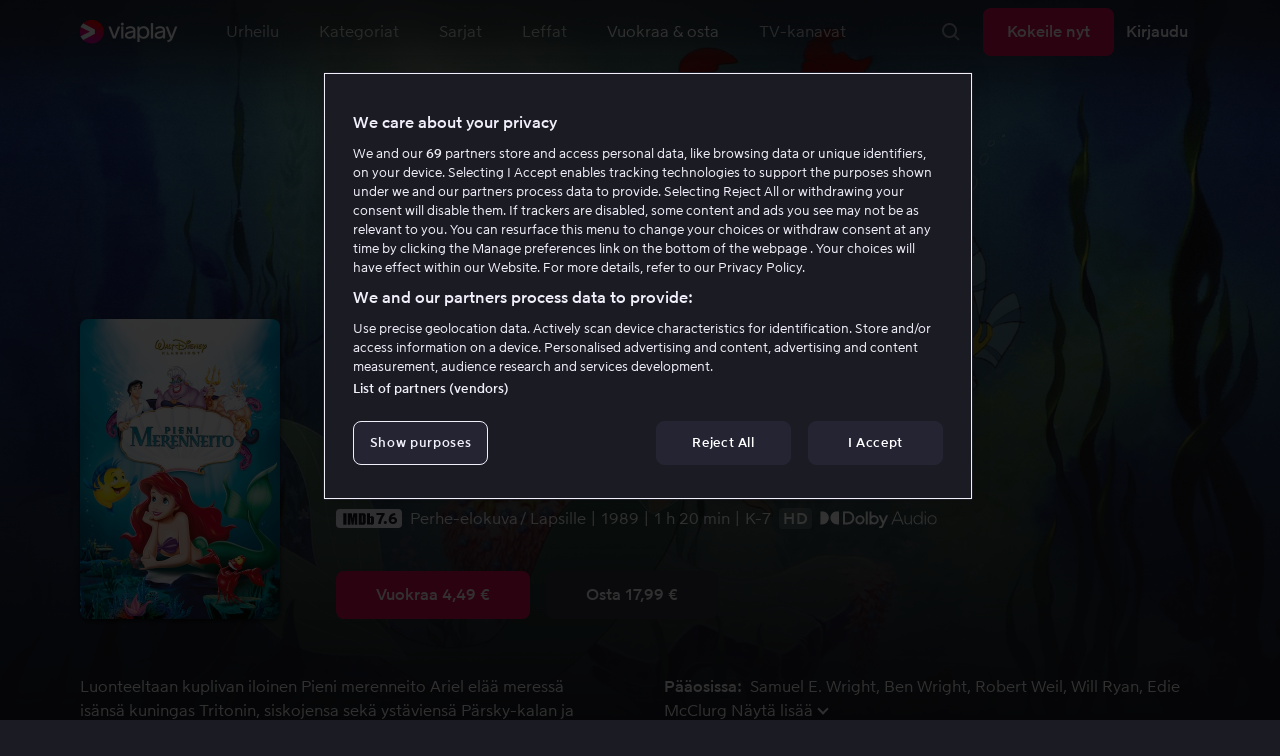

--- FILE ---
content_type: text/html; charset=utf-8
request_url: https://viaplay.fi/store/pieni-merenneito-1989
body_size: 72914
content:
<!DOCTYPE html><html lang="fi-fi"><head><meta charSet="utf-8"/><meta name="viewport" content="width=device-width"/><meta http-equiv="content-language" content="fi-fi"/><title>Katso Pieni merenneito .Videovuokraamo netissä - Viaplay</title><meta name="description" content="Katso netissä elokuva Pieni merenneito, näyttelijät ."/><meta property="og:image" content="https://i-viaplay-com.akamaized.net/viaplay-prod/147/168/1482236938-0bee5cf2d631e79d3e421ec33ce81d85c5baa125.jpg?width=448&amp;height=252"/><meta name="twitter:image" content="https://i-viaplay-com.akamaized.net/viaplay-prod/147/168/1482236938-0bee5cf2d631e79d3e421ec33ce81d85c5baa125.jpg?width=448&amp;height=252"/><meta property="og:title" content="Katso Pieni merenneito .Videovuokraamo netissä - Viaplay"/><meta name="twitter:title" content="Katso Pieni merenneito .Videovuokraamo netissä - Viaplay"/><meta property="og:description" content="Katso netissä elokuva Pieni merenneito, näyttelijät ."/><meta property="og:url" content="https://viaplay.fi/store/pieni-merenneito-1989"/><link rel="canonical" href="https://viaplay.fi/store/pieni-merenneito-1989"/><noscript><iframe src="https://www.googletagmanager.com/ns.html?id=GTM-K8LTL3" title="Google Tag Manager iframe for legacy" style="height:0;width:0;display:none;visibility:hidden"></iframe></noscript><meta name="next-head-count" content="14"/><meta property="og:type" content="website"/><meta property="og:site_name" content="Viaplay"/><meta name="twitter:card" content="summary_large_image"/><meta name="twitter:site" content="@Viaplay_SE"/><link rel="apple-touch-icon" href="//viaplay-web-frontend-assets.mtg-api.com/frontend-2026011436942/apple-touch-icon.png"/><link rel="search" type="application/opensearchdescription+xml" title="Viaplay" href="/opensearchdescription.xml"/><link rel="icon" href="/favicon.ico"/><script>window.viaplay = window.viaplay || {};</script><script data-nscript="beforeInteractive">
        (function() {
            window.viaplay.settings = {"chromecastAppId":"6313CF39","port":80,"log":{"console":false},"requestHelper":{"cacheTimeToLive":300000,"timeout":5000},"serviceTimeouts":{"content":10000,"editorial":5000,"login":10000,"socket":1000,"cms-api":5000},"disableRedirect":false,"services":{"content":{"root":"http://content.viaplay.fi","home":"http://content.viaplay.fi/","editorial":"http://content.viaplay.fi/{deviceKey}/editorial"},"play":{"root":"http://play.viaplay.fi","home":"http://play.viaplay.fi/","stream":"http://play.viaplay.fi/api/stream/v1","streamByGuid":"http://play.viaplay.fi/api/stream/byguid"},"login":{"deviceActivate":"http://login.viaplay.fi/api/device/activate","deviceCode":"http://login.viaplay.fi/api/device/code","deviceAuthorized":"http://login.viaplay.fi/api/device/authorized","persistentLogin":"http://login.viaplay.fi/api/persistentLogin/v1","login":"http://login.viaplay.fi/api/login/v1"},"ipc":{"notifications":"https://viaplay.mtg-api.com/user-notifications/{locale}/{deviceKey}/users/{userId}"},"oauthGoogle":"https://assistant-auth.mtg-api.com/signin","clientLogs":{"templatedUrl":"https://viaplay.mtg-api.com/client-logs/log{?data,level}","url":"https://viaplay.mtg-api.com/client-logs/log-body"}},"mobile":{"uriSchemaTemplates":{"product":"viaplay://product?region={region}&path={path}","section":"viaplay://section?region={region}&path={path}"},"googlePlay":"https://play.google.com/store/apps/details?id=com.viaplay.android","appStore":"https://itunes.apple.com/se/app/viaplay/id409702778?mt=8"},"frontendPaths":{"se":{"faq":"/faq","press":"/press","contact":"/contact","supportForum":"/community","support":"/support","jobs":"http://www.mtgx.se/jobs","supportedDevices":"/devices","requirements":"/requirements","terms":"/terms","privacy":"/privacy","viasatCustomers":"https://signup.viaplay.se/","rentalExplanation":"http://viaplay.se/rental-info","browserSupport":"http://kundservice.viaplay.se/vilka-webblasare-rekommenderar-ni","cookies":"/cookies"},"no":{"faq":"/faq","press":"/press","contact":"/contact","supportForum":"/community","support":"/support","jobs":"http://www.mtgx.se/jobs","supportedDevices":"/devices","requirements":"/requirements","terms":"/terms","privacy":"/privacy","viasatCustomers":"https://signup.viaplay.no/","rentalExplanation":"http://viaplay.no/rental-info","browserSupport":"http://kundeservice.viaplay.no/hvilken-nettleser-anbefaler-dere","cookies":"/cookies"},"dk":{"faq":"/faq","press":"/press","contact":"/contact","supportForum":"/community","support":"/support","jobs":"http://www.mtgx.se/jobs","supportedDevices":"/devices","requirements":"/requirements","terms":"/terms","privacy":"/privacy","viasatCustomers":"https://signup.viaplay.dk","rentalExplanation":"http://viaplay.dk/rental-info","browserSupport":"http://kundeservice.viaplay.dk/hvilke-internetbrowsere-anbefaler-i","cookies":"/cookies"},"fi":{"faq":"/faq","press":"/press","contact":"/contact","supportForum":"/community","support":"/support","jobs":"http://www.mtgx.se/jobs","supportedDevices":"/devices","requirements":"/requirements","terms":"/terms","privacy":"/privacy","viasatCustomers":"https://signup.viaplay.fi/","rentalExplanation":"http://viaplay.fi/rental-info","browserSupport":"http://asiakaspalvelu.viaplay.fi/mita-verkkoselaimia-suosittelette","cookies":"/cookies"},"is":{"faq":"/faq","press":"/press","contact":"/contact","supportForum":"/community","support":"/support","jobs":"http://www.mtgx.se/jobs","supportedDevices":"/devices","requirements":"/requirements","terms":"/terms","privacy":"/privacy","viasatCustomers":"https://signup.viaplay.se/","rentalExplanation":"https://viaplay.is/rental-info","browserSupport":"https://help.viaplay.is/recommended-internet-browsers","cookies":"/cookies"},"pl":{"faq":"/faq","press":"/press","contact":"/contact","supportForum":"/community","support":"/support","jobs":"http://www.mtgx.se/jobs","supportedDevices":"/devices","requirements":"/requirements","terms":"/terms","privacy":"/privacy","viasatCustomers":"https://signup.viaplay.se/","rentalExplanation":"https://viaplay.pl/rental-info","browserSupport":"https://help.viaplay.pl/recommended-internet-browsers","cookies":"/cookies"},"com":{"faq":"/faq","press":"/press","contact":"/contact","supportForum":"/community","support":"/support","jobs":"http://www.mtgx.se/jobs","supportedDevices":"/devices","requirements":"/requirements","terms":"/terms","privacy":"/privacy","viasatCustomers":"https://viaplay.com/signup","rentalExplanation":"https://viaplay.com/nl-nl/rental-info","browserSupport":"https://help.viaplay.com/nl/recommended-internet-browsers","cookies":"/cookies"}},"externalAssets":true,"externalAssetsUrl":"//viaplay-web-frontend-assets.mtg-api.com","externalUrlTemplates":{"settings":"https://account.viaplay.{tld}","forgotPassword":"https://viaplay.{tld}/manage-account/forgot-password","viasatCustomers":"https://signup.viaplay.{tld}","package":"https://viaplay.{tld}/package","packageSport":"https://viaplay.{tld}/package_sport","packageSportWithLocale":"https://viaplay.{tld}/{locale}/package_sport","purchaseTotal":"https://purchase.viaplay.{tld}/buy/1232","purchaseTvod":"https://purchase.viaplay.{tld}/buy/{productId}","facebook":"http://www.facebook.com/viaplay.{tld}","twitter":"http://twitter.com/viaplay_{tld}","linkedin":"http://www.linkedin.com/company/viaplay","checkout":"https://checkout.viaplay.{tld}","se":{"supportArticle":"http://support.viaplay.se/hc/sv/articles/{articleId}"},"dk":{"supportArticle":"https://viaplaydk.zendesk.com/hc/da/articles/{articleId}"},"no":{"supportArticle":"https://viaplayno.zendesk.com/hc/no/articles/{articleId}"},"fi":{"supportArticle":"https://viaplayfi.zendesk.com/hc/fi/articles/{articleId}"},"com":{"settings":"https://viaplay.com/account/","forgotPassword":"https://viaplay.com/manage-account/forgot-password","viasatCustomers":"https://viaplay.com/signup/","package":"https://viaplay.com/checkout/","packageSport":"https://viaplay.com/package_sport","packageSportWithLocale":"https://viaplay.com/{locale}/package_sport","purchaseTotal":"https://viaplay.com/purchase/buy/1232","purchaseTvod":"https://viaplay.com/purchase/buy/{productId}","facebook":"http://www.facebook.com/ViaplayNederland","twitter":"http://twitter.com/viaplay_{tld}","linkedin":"http://www.linkedin.com/company/viaplay","checkout":"https://viaplay.com/checkout/"}},"gaBeaconInterval":1500000,"tagManager":{"containerPublicID":{"legacy":"GTM-K8LTL3","com":"GTM-PZ53XPF"}},"oneTrust":{"se":"df07bbec-af09-44f4-8aed-bbfa42615cdb","is":"55944a7a-2885-4199-8337-d5d57641eea2","fi":"63e98980-caec-4ac6-90b1-5e0c1b10e9c0","dk":"fca152f2-f679-41c7-bc34-8b63084d0956","no":"3331238d-52de-4f62-b42b-1fb0f99179a1","pl":"52be47a3-b0b8-49bb-b71f-e96694979b4b","com":"f6eff7f5-3a84-4c45-9266-c94224122f6f"},"env":"prod","botdetectionEnabled":true,"ENVIRONMENT_NAME":"viaplay.tld"};
            window.viaplay.translations = {"or":"tai","Title":"Ohjelman/lähetyksen nimi","Close onboarding":"Sulje opastus","You can now add and follow leagues and teams":"Voit nyt lisätä ja seurata liigoja ja joukkueita","Example favorites: Liverpool F.C., Inter Milan and Real Madrid.":"Esimerkkisuosikit: Liverpool F.C., Inter Milan ja Real Madrid.","After 20 unsuccessful login attempts, you will need to wait 10 minutes before trying again. During this time, this e-mail address will be blocked.":"20 epäonnistuneen kirjautumisyrityksen jälkeen sinun täytyy odottaa 10 minuuttia ennen kuin voit yrittää uudelleen. Sillä välin tämä sähköpostiosoite on estetty.","month":"kk","Month":"Kk","Date":"Päivä","[Find out more from customer service]({href})":"[Lue lisää asiakaspalvelusta]({href})","Welcome!":"Tervetuloa!","Login here":"Kirjaudu","Have you already got a Viaplay package?":"Onko sinulla ja Viaplay-paketti?","By buying you accept our [terms and conditions]({href}), and waive any right of return.":"Hyväksyn [Viaplayn käyttöehdot]({href}) sekä sen että ostoa ei voi peruuttaa.<p>Huomaathan, että Pay Per View -tapahtumaa voi toistaa vain yhdellä laitteella samanaikaisesti.</p>","Customer service":"Asiakaspalvelu","Google Assistant wants to link to your account":"Google Assistant linkittää tiliisi","In order for Google Assistant to work, it needs to be linked to your Viaplay account.":"Jotta Google Assistant toimisi, se on yhdistettävä Viaplay-tiliisi.","Find out more by reading [Google’s Privacy Policy]({googlePolicy}) and [Viaplay’s Privacy Policy]({privacyPolicy})":"Lue lisää [Googlen yksityisyydensuojasta]({googlePolicy}) ja [Viaplayn yksityisyydensuojasta]({privacyPolicy})","Hi!":"Hei!","You need a Viaplay-package to watch. If you want the same package you had the last time click on the link below:":"Tarvitset voimassaolevan Viaplay-tilauksen. Jos haluat saman paketin kuin aikaisemmin, klikkaa alla olevaa linkkiä:","You need a Viaplay-package to watch.":"Tarvitset voimassaolevan Viaplay-tilauksen.","Welcome back!":"Tervetuloa takaisin!","Order package":"Aloita tästä","Read about our packages":"Lue lisää meidän paketeista","Many films and series for":"Paljon sarjoja ja elokuvia alkaen","A lot of live sport for":"Paljon liveurheilua","Next entry starts in":"Seuraavaan jaksoon","Next highlight starts in":"Seuraavaan koosteeseen","sec":"s","Live":"Live","Play Live":"Live","day":"päivää","Days":"Päivää","Hours":"Tuntia","Minutes":"Minuuttia","Seconds":"Sekuntia","You need to use a different browser":"Ole hyvä ja vaihda toiseen selaimeen","Want to watch?":"Haluatko katsoa?","Change package to watch":"Vaihda pakettia katsoaksesi","Change package to watch this":"Vaihda pakettia katsoaksesi","You can access this content by switching to a different package.":"Pääset näkemään sisältöä vaihtamalla toiseen pakettiin.","You've got great taste! We offer packages that include this title. What are you waiting for?":"Sinulla on hyvä maku! Tarjoamme paketteja, joihin tämä sisältö sisältyy. Mitä vielä odotat?","View packages":"Katso paketteja","Ongoing":"Nyt","Soon":"Pian","Accept":"Ok, hyväksyn!","Too many people are using your account right now":"Liian monet käyttävät tiliäsi juuri nyt","You can stream Viaplay content on two devices at the same time. To watch {requestedStream}, you need to stop streaming on one of the following devices":"Olet saavuttanut samanaikaisten striimausten rajan. Katso {requestedStream} lopettamalla jonkun muun ohjelman striimaus.","You have reached the limit of concurrent streams. To watch here, you need to stop streaming something else.":"Olet saavuttanut samanaikaisten striimausten rajan. Katsoaksesi sisältöä täällä sinun on lopetettava jonkin muun sisällön striimaus.","This stream is being watched on another one of your devices":"Liian moni katsoo tätä lähetystä suorana tililläsi","You can start watching {requestedStream} on this device by ending the stream on the other":"Katso {requestedStream} tällä laitteella lopettamalla striimaus toisella laitteella.","Check [our FAQ]({href}) for more information on how it works.":"[Asiakaspalvelumme kertoo]({href})","In your current location, you can only watch offline on your smartphone or tablet. Sad but true.":"Täällä missä olet nyt, näet vain sisällön jonka olet ladannut offline-tilaan puhelimelle tai tabletille. <a href=\"https://help.viaplay.com/fi/viaplay-ulkomailla/\">Lue lisää täältä</a>.","Sorry...":"Olemme pahoillamme!","But in your current location, you cannot stream, buy or rent anything.":"Siellä, missä juuri nyt olet, et voi katsoa tätä sisältöä.","Ok":"OK","Share by link":"Jaa linkin kautta","Link is copied":"Linkki on kopioitu","For more information, please contact Customer Service: [{email}](mailto:{email})":"Ota yhteyttä asiakaspalveluun jos sinulla on kysyttävää: [{email}](mailto:{email})","Read more at [customer support]({href}) if you need help.":"Lue lisää [asiakaspalvelusta]({href}) jos tarvitset apua.","Viaplay Total":"Viaplay Total","{packagePrice} per month":"{packagePrice} €/kk","Weekdays":"Arkisin","Weekends":"La & Su","Live TV":"TV","Privacy":"Tietosuojaperiaatteet","Our packages":"Tilaa Viaplay","Clear":"Tyhjennä","Clear search field":"Tyhjennä hakukenttä","Search by title, actor or director":"Etsi elokuvaa, näyttelijää, ohjaajaa, urheilua tai liigaa","Watch trailer":"Katso traileri","Watch as a kid":"Katso lasten profiililla","Popular series":"Katsotuimmat lastenohjelmat","Requirements":"Järjestelmävaatimukset","TV included":"Vähän televisiota kaupan päälle","Okay":"Ok","D'oh!":" ","We didn’t get any hits for your search.":"Haullasi ei löytynyt yhtään osumaa.","This might be because we don’t have what you’re looking for, or because the spelling wasn’t quite right. Take a look at our customer service information to find out more.":"Tämä voi johtua siitä, että sitä ei löydy valikoimastamme tai haussa esiintyi kirjoitusvirhe. Katso, onko <a href=\"http://asiakaspalvelu.viaplay.fi/?s={query}\">asiakaspalvelulla</a> tästä enemmän tietoa.","Genre":"Kategoriat","Genres":"Genre","Genres and themes":"Tyylilajit & teemat","New Series":"Uudet sarjat","TV":"TV","Watched":"Katsotut","Log out":"Kirjaudu ulos","Log out device":"Kirjaudu ulos","All":"Kaikki","Series":"Sarjat","Rental":"Store","Supported devices":"Tuetut laitteet","Search":"Hae","Search filters":"Hakusuodattimet","Channels":"Kanavat","Watch live right now":null,"Season":"Kausi","S":"S","Seasons":"Kautta","Viaplay":"Viaplay","Available":"Saatavilla","Terms and Conditions":"Yleiset ehdot","New Movies":"Uudet leffat","Filter":"Suodatin","Subtitles":"Tekstitys","Participant":"Osallistuja","Participants":"Pääosissa","Actor":"Näyttelijä","Athlete":"Urheilija","Cast":"Osallistuja","Chef":"Päällikkö","Commentator":"Kommentaattori","Creator":"Luoja","Director":"Ohjaaja","Executive Producer":"Tuotannonjohtaja","Executive producer":"Tuotannonjohtaja","Expert":"Asiantuntija","Guest":"Vieras","Host":"Isäntä","Journalist":"Toimittaja","Musician":"Muusikko","Narrator":"Kertoja","Producer":"Tuottaja","Self":"Itse","Voice":"Ääni","Writer":"Kirjoittaja","Children":"Lapsille","Publisher":"Julkaisija","Themes":"Teemat","Sport":"Urheilu","To the top":"Alkuun","Skip to content":"Siirry sisältöön","Sign up":"Ilmoittautua","left":"jäljellä","Episode":"Jakso","E":"E","Forgot Password?":"Oletko unohtanut salasanasi?","Country":"Maa","Password":"Salasana","Recently Watched":"Äskettäin katseli","Support":"Asiakaspalvelu","Rentals":"Vuokraamo","FAQ":"FAQ","Min. left":"min jäljellä","Min left":"minuuttia jäljellä","Star":"Omat suosikit","Show only":"Näytä vain","Email":"Sähköposti","Settings":"Tilin yhteenveto","Press":"Lehdistö","Create account":"Luo tili","Creators":"Luojat","More info":"Lisää infoa","Start":null,"View all":"Näytä lisää","Show less":"Näytä vähemmän","Install":"Asenna","Choose category":"Valitse kategoria","Starred":"Omat suosikit","Commentators":"Kommentoijat","Original title":"Alkuperäinen nimi","Social":"Pidä yhteyttä","This movie will be included in the Viaplay Total and Viaplay Movies & Series packages from {date}. Rent or buy it now.":"Elokuva kuuluu paketteihin Viaplay Total ja Viaplay Leffat & Sarjat {date} alkaen. Vuokraa tai osta jo nyt.","Jobs":"Työpaikat","Contact":"Ota yhteyttä","Movies":"Leffat","{price} currency":"{price} €","{price} {currency}":"{price} {currency}","Save":"Säästä","Save up to":"Säästä jopa","Read more":"Lue lisää","Log in":"Kirjaudu","You've reached the maximum number of devices that can be connected to this account. To continue streaming, try logging in on a device you've used before":"Olet saavuttanut tähän tiliin yhdistettävissä olevien laitteiden enimmäisrajan. Voit jatkaa striimausta kirjautumalla sisään aiemmin käyttämälläsi laitteella.","You've reached the maximum number of devices that can be connected to an account in one day. To watch on this device, log out a device which has watched today.":"Olet saavuttanut suurimman sallitun laitemäärän, jolla tiliä voidaan käyttää yhden päivän aikana. Katsoaksesi tällä laitteella, kirjaudu ulos yhdeltä laitteelta, jota on käytetty katseluun tänään.","Read more at [help.viaplay.com]({href})":"Lue lisää osoitteesta [help.viaplay.com]({href})","Read more at [help.viaplay.com]({href}) device management":"Lue lisää osoitteesta [help.viaplay.com]({href})","Manage devices":"Hallinnoi laitteita","Contact [customer service]({href}) if you need more help":"Ota yhteyttä [asiakaspalveluun]({href}) jos tarvitset apua.","Add":"Lisää laite","In the [FAQ]({href}) you can learn more about how you can use your devices.":"Painamalla [Yleisimpiä kysymyksiä]({href}) voit lukea lisää siitä, miten voit käyttää laittetasi.","When the purchase is confirmed you can watch the movie for 24 hours":"Kun olet vahvistanut ostoksen, löydät elokuvan tai ohjelman kohdasta Ostetut elokuvat. Voit katsoa sen 48 tunnin ajan.","Confirm purchase {price} currency":"Vahvista osto {price} €","Confirm purchase {price} {currency}":"Vahvista osto {price} {currency}","Device limit reached":"Laiteraja saavutettu","Oops, something has gone wrong!":"Jokin meni vikaan ","Error code: {code}":"Virhekoodi {code}","Please try again or contact [customer support]({href}) if you need more help":"Odota hetki ja yritä uudelleen. Jos ongelma ei ratkea, ota yhteyttä [asiakaspalveluun]({href}).","Don't you have a Viaplay account?":"Eikö sinulla ole Viaplay-tiliä?","Invalid PIN-Code":"Väärä koodi. Yritä uudestaan.","Confirm":"Vahvista","Agree to our terms":"Hyväksy ehtomme","Before starting to use Viaplay you have to agree to our terms.":"Ennen kuin aloitat Viaplayn käyttämisen sinun täytyy hyväksyä ehtomme.","I confirm that I am at least 18 years old and accept Viaplay’s [terms & conditions]({conditionsLink}), [privacy policy]({securityLink}) and [cookie policy]({cookieLink}).":"Vakuutan, että olen vähintään 18-vuotias ja hyväksyn Viaplayn [yleiset ehdot]({conditionsLink}), [tietosuojakäytännön]({securityLink}) ja [evästekäytännön]({cookieLink}).","In order to continue, you need to to agree to the above terms.":"Jatkaaksesi, sinun on vahvistettava yllä olevat ehdot.","I want to receive information from Viaplay about the latest news, premieres, discounts and other goodies.":"Haluan vastaanottaa henkilökohtaisia suosituksia sekä viimeisimpiä vinkkejä ja tarjouksia sähköpostitse.","Agree":"Hyväksy","Get one here":"Tilaa tästä","{hours}h":"{hours}h","{minutes}min":"{minutes}min","Nordic":"Nordic","Choose a package and get started":"Valitse sinulle sopivin paketti ja aloita katselu vaikka heti!","Try it now":"Tilaa nyt","Read more about Viaplay":"Lue lisää Viaplaysta","New episode":"Uusi jakso","Next episode":"Seuraava jakso","Next highlight":"Seuraava kooste","Start watching":"Aloita katselu","Continue Watching":"Jatka katselua","Watch movie":"Katso elokuva","Watch first episode":"Katso sarjaa","Redeem":"Käytä","Cancel":"Peruuta","Cancel device management":"Peruuta","Parental Control":"Lapsilukko","Unstar":"Poista","Try again":"Yritä uudelleen","Price":"Hinta","500 Internal server error":"Pahoittelemme, jotain meni pieleen (500)","There is a temporary internal error, or the server is busy.":"Palvelimellamme on valitettavasti hetkellisesti ruuhkaa.","The content you're looking for doesn't exist.":"Vanha sivusto voi olla poistettu käytöstä.","For more info read our [faq]({faqHref}) or [support]({supportHref})":"[Ota yhteyttä asiakaspalveluun]({supportHref}) tai katso [FAQ]({faqHref}) saadaksesi lisää tietoja","Any questions? Contact our Customer Service":"Onko sinulla kysyttävää? <a href=\"http://asiakaspalvelu.viaplay.fi/\">Ota yhteyttä asiakaspalveluun</a>.","Any questions? Contact our [Customer Service]({supportHref})":"Onko sinulla kysyttävää? [Ota yhteyttä asiakaspalveluun]({supportHref})","Report":"Ilmoita","Need help with something else?":"Löytyykö jotain muuta?","Customer support":"Asiakaspalvelu","Earlier":"Viimeisin","Later":"Myöhemmät","Related":"Liittyvät","Sport Schedule":"Aikataulu","Today":"Tänään","Tomorrow":"Huomenna","Contact Viaplay Support":"Ota yhteys Viaplay asiakaspalveluun ","Contact Viaplay Support Preamble":"Pyrimme tekemään Viaplaystä mahdollisimman helppokäyttöisen, mutta joskus helpoinkin oikuttelee. Ota yhteyttä asiakaspalveluun niin autamme sinua!","Your name":"Etunimi","Your email":"Sposti","Try Viaplay":"Aloita katsominen heti","Get Viaplay":"Kokeile nyt","Confirm Email":"Vahvista sähköpostiosoite","About Viaplay":"Viaplay","Get Started":"Tilaa","Login error":"Tekninen ongelma. Yritä uudelleen.","Do you want to watch on your mobile?":"Haluatko katsoa ohjelmia puhelimella / tabletilla?","You can start watching if you download the Viaplay app":"Lataa Viaplay-sovellus ja aloita katselu heti.","Download":"Lataa sovellus","Open app":"Avaa sovellus","No content available":"Kategoriassa ei sisältöä","Watch the latest releases! When you rent or buy movies, they will appear here.":"Katso uusimmat! Vuokraamasi ja ostamasi elokuvat ilmestyvät tänne.","You don’t currently have any rented or purchased films.":"Sinulla ei ole tällä hetkellä vuokra- tai ostoelokuvia.","Activity list":"Aktiviteettilista","Everything you’ve watched is listed here. You can easily look for films and episodes you’ve watched on all your Viaplay units.":"Vietätkö elokuvapaastoa? Vaikuttaa siltä, että et ole katsonut vielä mitään.","You do not have access to this content":"Sinulla ei ole oikeutta katsoa tätä sisältöä","Unfortunately, you do not have access to this content with your current subscription. The choice you have access to the Viaplay corresponding range of your TV subscription from your TV service provider. Contact your TV service provider to get help supplement your channel package.":"Valitettavasti nykyinen tilauksesi ei sisällä oikeutta tähän sisältöön. Ota yhteyttä operaattoriisi muuttaaksesi tilaustasi.","You've got great taste! We offer packages that include this title. You can manage your package via your provider.":"Sinulla on hyvä maku! Tarjoamme paketteja, joihin tämä sisältö sisältyy. Voit hallita pakettiasi operaattorisi kautta.","Username and password does not match. Please try again.":"Käyttäjänimi ja salasana eivät täsmää. Yritä uudestaan.","There seems to be a problem logging in. Contact our customer service team and they’ll help you. (Error code: 429)":"Sisäänkirjautuminen ei näytä onnistuvan. Ota yhteyttä asiakaspalveluumme, niin autamme sinua. (Virhekoodi: 429)","Thank you":"Kiitos","Thank you!":"Kiitos","Click this icon to cast videos to your TV":"Kun tämä kuvake näkyy, voit käyttää Viaplayta Chromecastilla","All Sport":"Kaikki urheilu","History":"Katsotut","For family":"Perheleffat","For family children":"Pienille ja suurille","Welcome to the rental store! Here you can find movies that recently been on the cinema.":"Tervetuloa vuokraleffa-osastolle! Täältä löydät niin uusia elokuvia, joita ei löydy tavallisesta valikoimastamme sekä useita suosittuja klassikoita.","Cooking":null,"Children series":"Lastenohjelmat","All children movies":"Kaikki lastenleffat","All children series":"Kaikki lastenohjelmat","Logging in":"Kirjautuu sisään","PIN-Code":"Koodisi","Recommended":"Suositeltua","No Subtitles":"Ei tekstitystä","Progress":"Status","Below are all series and movies you have watched.":"Täältä löydät ohjelmat, joita olet aiemmin.","Whoops, something is wrong":"We are experiencing technical problems and we are doing our best to solve it. We apologize for any interruption of service or inconvenience","Please try again in a moment":"Please try again in a short while","Welcome to contact [customer support]({href})":"[Asiakaspalvelumme]({href}) vastaa mielellään kysymyksiin. ","[To payment details]({href})":"[Maksutietoihin]({href})","We could not withdraw the money from your account. Please check that you have money on your account, that the card is valid and that you haven't blocked it for internet purchases.":"Korttiasi ei voitu veloittaa. Tarkistathan, että tililläsi on katetta ja että kortillasi voi tehdä ostoja netissä.","We could not withdraw the money from your account":"Korttiasi ei voitu veloittaa. Tarkistathan, että tililläsi on katetta ja että kortillasi voi tehdä ostoja netissä","Code was not found":"Koodia ei löytynyt","We couldn’t find this code":"Alennuskoodia ei voitu käyttää. Se ei ehkä ole enää voimassa tai sitä ei voi käyttää tähän vuokraelokuvaan.","Rent for":"Vuokraa hintaan","Where are we going?":"Jokin meni vikaan","starred":"Omat suosikit","watched":"Katsotut","Language":"Kieli","English":"Englanti","Swedish":"Ruotsi","Danish":"Tanska","Norwegian":"Norja","Finnish":"Suomi","Icelandic":"Islanti","Estonian":"Viro","Latvian":"Latvia","Lithuanian":"Liettua","Polish":"Puola","Russian":"Venäjä","Dutch":"Hollanti","Buy for":"Osta hintaan","Tonight":"Tänä yönä","For you":"Sinulle","Rental movie":"Vuokraamo","Enter the code":"Syötä koodi","Type your code here":"Kirjoita tähän saamasi koodi:","Wrong code.":"Väärä koodi. Yritä uudelleen!","Done!":"Valmista!","You are now logged in on your device":"Olet nyt kirjautunut sisään","Enter your code":"Syötä koodisi","Are you abroad?":"Oletko ulkomailla?","You may not watch locale Viaplay when abroad. But feel free to login on [viaplay.{tld}](http://viaplay.{tld}) and watch our local content!":"Et voi katsoa Suomen ulkopuolella suomalaista Viaplayta. Voit kirjautua sisään [viaplay.{tld}](http://viaplay.{tld}) ja katsoa paikallisia ohjelmia!","About us":"Tietoa Viaplaysta","Information":"Lue lisää","Want to make changes to your Viaplay package?":"Haluatko muuttaa jotain?","[Do it by yourself in settings]({href})":"[Teet sen helposti itse asennuksen kohdalla]({href})","Viaplay uses cookies. By using our website you accept that, so please read more about what cookies are and how they work in our":"Käytämme evästeitä, jotta voimme tarjota henkilökohtaisemman ja käyttäjäystävällisemmän kokemuksen, esimerkiksi analysoimalla asiakaskäyttäytymistä. Klikkaamalla ok hyväksyt evästeiden vastaanottamisen. Jos haluat muuttaa asetuksiasi tai haluat lisätietoa, ","cookie policy":"klikkaa tästä, jotta voit lukea miten tarkemmin käytämme evästeitä.","What you are trying to view has an age limit and is blocked by the child lock. Therefore you need to fill in your pin code":"Kirjoita nelinumeroinen koodi avataksesi lukon.","Cookies":"Evästeet","By renting you accept our [terms and conditions for rentals]({href}), and waive any right of return.":"Vuokratessasi hyväksyt myös [vuokraamon yleiset ehdot]({href}), sekä sen että ostoa ei voi peruuttaa.","The video could not be started":"Videota ei voitu näyttää","For a period of time, some videos cannot be played in the browser Chrome. This is because we are switching to a new video player on our website.":"Tällä hetkellä kaikkien videoiden näyttäminen ei onnistu Chrome-verkkoselaimella. Tämä johtuu siitä, että vaihdamme verkkosivullemme uutta videosoitinta.","Turn off the broadcast of the second unit if you want to watch this!":"Sammuta laitteista toinen, mikäli haluat katsoa ohjelmaa tällä laitteella!","You need to change your web browser":"Sinun täytyy vaihtaa selain","Viaplay doesn’t work with the latest version of Chrome yet. Change to Safari or Firefox instead!":"Chromen uusin versio ei valitettavasti toimi palvelun kanssa tällä hetkellä. Suosittelemme käyttämään tällä hetkellä Safaria tai Firefoxia!","[Find out more]({href})":"[Lue lisää miksi]({href})","Text contains invalid characters. Please try again.":"Teksti sisältää kiellettyjä merkkejä. Yritä uudestaan.","Change to Viaplay Total":"Vaihda pakettiin Viaplay Total","Buy match for":"Katso vain tämä ottelu hintaan","Once you have confirmed your purchase, you can watch the film as many times as you like on Viaplay. You can find it under":"Kun olet vahvistanut ostoksen, voit katsoa elokuvan niin monta kertaa kuin haluat Viaplaylla. Löydät ne kaikista Viaplay-yksiköistäsi kohdasta","Once you have confirmed your purchase, you can watch the film as many times as you like on Viaplay. You can find it on all your Viaplay units under Purchased films.":"Kun olet vahvistanut ostoksen, löydät elokuvan kohdasta Ostetut elokuvat.","By confirming your purchase, you also confirm that you accept Viaplay’s general [terms and conditions]({href}) and that you understand you have no right to a refund.":"Vahvistamalla ostoksen hyväksyt myös [Viaplayn yleiset ehdot]({href}) ja sen, että sinulla ei ole peruuttamisoikeutta.","Purchased":"Ostettu","Rented":"Vuokr.","Welcome to the Rental Store!":"Vuokraa ja osta uusinta uutta","Here you will find the very latest films – the ones that are so new they haven’t been added to our regular offering. You can also choose from plenty of popular classics.":"Täällä voit nauttia sekä uusista suurelokuvista heti teatterilevityksen jälkeen että ajattomista klassikoista.","When you rent a film you can watch it as many times as you like for 48 hours. You can also choose to buy certain films. You will then have unlimited access to them here on Viaplay! [How the Rental Store works]({href})":"Ostamasi elokuvat saat tietenkin pitää itselläsi. Vuokraelokuvia voit katsella 48 tunnin ajan. [Miksi me tarjoamme vuokra- ja ostoelokuvia?]({href})","How the rental store works":"Näin toimii Vuokraa & osta","Here you can watch movies direct from their premieres and also classics. When you rent a film you can watch it as many times as you like for 48 hours. You can also choose to buy certain films. You will then have unlimited access to them here on Viaplay!":"Uutuusleffoja suoraan elokuvateatterista, ajattomia klassikoita tai upeita tarjouksia – löydät ne täältä. Ostamasi elokuvan saat tietenkin kokonaan itsellesi. Vuokraelokuvia voit katsella 48 tunnin ajan.","[More about renting and buying here]({href}).":"[Lisätietoa vuokra- ja ostoelokuvista löydät täältä]({href}).","Rental period 48 hours":"Vuokrausaika 48 tuntia","Watch as many times as you like":"Katso niin monta kertaa kuin haluat","Watch for 48 hours, only on one device at a time":"Katsele 48 tunnin ajan, vain yhdellä laitteella kerrallaan","Use promotion code":"Käytä alennuskoodi","Promotion code":"Alennuskoodi","{title} cover":"{title} kansi","Film for purchase":"Ostoelokuva","Rent":"Vuokraa","Buy":"Osta","Original price":"Alkuperäinen hinta","Not got a Viaplay account?":"Eikö sinulla ole vielä Viaplay-tiliä?","Create one here":"Luo se täällä","Event starting":"Juuri alkanut","Event ongoing":"Jatkunut hetken aikaa","Event ending":"Loppuu pian","Show all sports":"Kaikki urheilut","Watch again":"Katso nyt","Rerun":"Jälkilähetys","Select a sport":"Valitse urheilu","Show {number} sports":"Näyttää {number} urheilua","Showing 1 sport":"Näytä 1 urheilu","Yesterday":"Eilen","Day before yesterday":"Toissa päivänä","See tableau":"Näytä aikataulu","[Here you will find the TV schedule for Viaplay Winter competitions]({href})":null,"Please try again later.":"Yritä uudestaan myöhemmin.","No upcoming competitions available":null,"Take a look under results!":null,"No results available":null,"Calendar":null,"Results":"Tulokset","Circuit":"Rata","Grid":"Ilmakuva","Starting grid":"Lähtöjärjestys","List":"Listaus","Drivers":"Kuljettajat","Updated":"Päivitetty","lap":"kierros","laps":"kierrosta","pts":"p.","pit stop":"varikkokäynti","pit stops":"varikkokäyntiä","Fastest lap":"Nopein kierros","Ranking":"Sijoitus","Poles":"Paalut","Podiums":"Podiumit","Wins":"Voitot","Season results":"Kauden tulokset","Founded in":"Perustettu","Based in":"Paikkakunta","Team pts":"MM-pisteet","In Focus":"Valokeilassa","Start lists are usually available a couple of hours before a competition starts. Unfortunately, we do not have the opportunity to show start lists for all competitions.":null,"When a competition is over, the starting list is replaced with results as soon as it is available in our system.":null,"Time":"Aika","Points":"Pisteet","Pos":"Sij.","Viaplay Household":null,"Please open the app on your household wifi to continue using Viaplay.":"Yhdistä puhelimesi samaan internetyhteyteen kuin mihin Viaplay-kotitaloutesi päälaite on yhdistettynä.","[Read more about Viaplay household or contact customer support for more help.]({href})":"[Lue täältä lisää Viaplay-kotitaloudesta tai ole yhteydessä asiakaspalveluumme saadaksesi apua.]({href})","Create a new account":null,"Viaplay household was not set":"Viaplay-kotitalouden päälaitetta ei rekisteröity.","Your Viaplay household is now set to this TVs home network/wifi.":"Tämä TV on nyt asetettu Viaplay-kotitaloutesi päälaitteeksi.","Something went wrong. Please go back on your TV and try to set the Viaplay Home again. You can always [contact customer service]({supportHref}) if the problem persists or if you need help.":"Jokin meni pieleen. Yritä asettaa Viaplay-kotitaloutesi päälaite uudestaan. Voit olla yhteydessä [asiakaspalveluumme]({supportHref}), mikäli tarvitset apua.","Remember to open the Viaplay app on your computer, mobile and tablet devices at least once a month on this network/wifi.":"Muistathan avata Viaplay sovelluksen tietokoneellasi, puhelimellasi tai tabletillasi vähintään kerran kuukaudessa tällä internetyhteydellä.","A Viaplay household is the home network/wifi where your main TV is connected.":"Viaplay-kotitaloudella tarkoitetaan sitä internetyhteyttä, johon olet yhdistänyt päälaitteesi, eli television, jota käytät Viaplay sisällön katsomiseen.","Any questions or if you need help, you can always [read more about Viaplay households or contact customer service.]({supportHref})":"Voit lukea lisää Viaplay-kotitaloudesta, tai olla yhteydessä [asiakaspalveluumme]({supportHref})","Viaplay Households FAQ":"Viaplay-kotitalouden Usein Kysytyt Kysymykset","Temporary code":"Väliaikainen aktivointikoodi","Get a temporary code and watch on this device for {noOfDays} days. To verify it's you, we email the code to {email}.":"Tilaa väliaikainen aktivointikoodi tälle laitteelle {noOfDays} päiväksi. Lähetämme sinulle koodin Viaplay-tilisi sähköpostiosoitteeseen {email}.","Send email":"Lähetä sähköposti","If you are not the owner of this email account":"Etkö ole tämän sähköpostiosoitteen omistaja?","Email sent":"Sähköposti on lähetetty","The code has been sent to {email}. Check your email to find the code and add it below.":"Väliaikainen aktivointikoodi on voimassa seuraavan 10 minuutin ajan ja on lähetetty osoitteeseen {email}. Lisää sähköpostissa oleva koodin tähän alle.","Did you not get any email? Make sure to check your spam folder or send email again.":"Etkö saanut sähköpostia? Tarkista roskapostikansiosi tai uudelleenlähetä sähköposti.","Send email again":"Lähetä sähköposti uudestaan","Send new code":"Lähetä uusi väliaikainen aktivointikoodi","Send email again in {retryTime}s":null,"Send email again in {mRetryTime}m {sRetryTime}s":"Lähetä sähköposti uudestaan {mRetryTime}m {sRetryTime}s päästä","and {number} more":null,"No programming":"Ei ohjelmaa","No broadcasts":"Ei lähetyksiä","Watch live":"Katso livenä","There are no broadcasts for your chosen sports on this date.":"Tälle päivälle ei löydy yhtään valintaasi sopivaa urheilulähetystä.","Other sports":"Muut urheilut","Today’s sports":"Päivän urheilulajit","There are no events today. Select another day.":"Tänään ei ole tapahtumia. Valitse toinen päivä.","Purchased films":"Ostetut elokuvat","Child":"Lastenohjelmat","Edit profile":"Muuta profiilia","My profile name":"Profiilinimi","Manage profiles":"Muokkaa profiilia","Delete profile":"Poista profiili","Who&#39;s watching?":"Hei! Kuka aikoo katsoa?","WhosWatchingSubHeader":"Profiilien avulla voit merkitä sarjoja ja leffoja suosikkeihisi ja jatkaa helposti siitä mihin jäit.","Add profile":"Lisää profiili","Save profile":"Tallenna profiili","Favourites":"Suosikit","This is the main profile and cannot be deleted.":null,"The main profile cannot be deleted.":"Pääprofiilia ei voi poistaa.","A profile name needs to be 1-15 characters.":null,"We could not load the content":"Sisältöä ei voitu ladata","Please try again or contact our customer service.":"Yritä uudestaan tai ota yhteyttä asiakaspalveluun.","Contact us on: {customerSupportPage}":"Ota yhteyttä: {customerSupportPage}","We could not download this content. However, we will try to fix it as soon as we can.":"Sisältöä ei voitu ladata. Yritä uudelleen.","{minutes}m":"{minutes}m","Key Times":"Aikataulu","Please try again":"Yritä uudestaan","Released":"Julkaistaan","Coming":"Tulossa","New season":"Uusi kausi","New series":"Uusi sarja","New movie":"Uusi leffa","OK":"Okei","on":" ","at":"klo","Close":"Sulje","To the credits":"Lopputeksteihin","Turn on to show only kids content":"Ota käyttöön vain lastenohjelmiin","Showing only kids content":"Näyttää vain lastenohjelmat","Content rated 7+ is hidden":"K7-ikärajallinen sisältö piilotettu","Turn on to hide content rated 7+":"Piilota K7-ikärajallinen sisältö","Content rated 15+ is hidden":"K15-ikärajallinen sisältö piilotettu","Turn on to hide content rated 15+":"Piilota K15-ikärajallinen sisältö","Oops, something went wrong. Please try again.":"Oho, jokin meni vikaan. Ole hyvä ja yritä uudelleen.","An unknown error occurred (Error code: {errorCode})":"Tapahtui tuntematon virhe (virhekoodi: {errorCode})","The profile {profileName} was created!":"Profiili {profileName} on luotu","The profile {profileName} was updated!":"Profiili {profileName} on päivitetty","The profile {profileName} was deleted!":"Profiili {profileName} on poistettu","Hello {profileName}":"Hei {profileName}","Set age limit: 7+":"Aseta ikäraja: 7+ vuotta","Set age limit: 15+":"Aseta ikäraja: 15+ vuotta","Yes, delete profile":"Kyllä, poista profiili","Are you sure you want to delete the profile {name}?":"Oletko varma, että haluat poistaa profiilin {name}?","All starred choices and history will be lost.":"Kaikki suosikit ja historia poistetaan.","Sorry, that is not a valid character":"Pahoittelut, tämä merkki ei kelpaa","A profile name can be up to 15 characters long":"Profiilinimen maksimipituus on 15 merkkiä","Who's watching?":"Kuka aikoo katsoa?","Forgotten your code or want to change your purchase lock settings? Go to [My account]({href}).":"Oletko unohtanut koodisi tai haluatko muuttaa ostolukon asetuksia? Voit hoitaa sen kohdassa [Oma tili]({href}).","The purchase lock is activated.":"Ostolukko on aktivoitu.","You did it! Well done!":"Se onnistui! Hyvin tehty!","Oh no, I have lost this! Help me keep an eye out for it!":"Voi ei, olen kadottanut tämän! Auta minua pitämään tätä silmällä!","You already found this.":"Olet jo löytänyt tämän.","This is what you should be looking for.":"Tämä on poistettu, voitko auttaa minua pitämään tätä silmällä?","Continue the adventure":"Jatka seikkailua","Rewatch episode":"Katso jakso uudelleen","Reset the adventure":"Aloita seikkailu alusta","Skip intro":"Ohita intro","Skip":"Ohita","Sorting":"Lajittelu","Show":"Näytä","Rate":"Arvostele","Hit or miss?":"Hitti vai floppi?","Tell us what you like and we’ll give you even better film and TV series suggestions, tailored to your taste.":"Kerro mielipiteesi, niin osaamme antaa vielä parempia elokuva- ja sarjavinkkejä. Juuri sinun makuusi räätälöityjä.","Like":"Tykkään","Don't like":"En tykkää","Autoplay next episode":"Toista seuraava jakso","Autoplays next episode in a series on all devices":"Toista sarjan seuraava jakso.","Activate to hide content for age 7+":"Aktivoi piilottaaksesi K7-K18-ikärajalliset sisällöt","Activate to hide content for age 15+":"Aktivoi piilottaaksesi K15-K18-ikärajalliset sisällöt","Set age limit: 7":"Aseta ikäraja: 7 vuotta","Set age limit: 15":"Aseta ikäraja: 15 vuotta","Content for age 7+ is hidden":"Ikärajan K7-K18-ikärajalliset sisältö on piilotettu","Content for age 15+ is hidden":"Ikärajan K15-K18-ikärajalliset sisältö on piilotettu","My List":"Oma listani","My library":"Minun kirjastoni","Remove":"Poista","Saved in my list":"Tallennettu omalle listalleni","You haven’t saved anything in your list yet.":"Et ole tallentanut vielä mitään omalle listallesi.","There’s nothing here! Save what you want to watch later in your list and it will appear here.":"Tämä on tyhjä! Tallenna haluamasi ohjelmat listallesi, jolloin ne ilmestyvät tähän.","There’s nothing here!":"Tämä on tyhjä!","Save what you want to watch later in your list and it will appear here.":"Tallenna haluamasi ohjelmat listallesi, jolloin ne ilmestyvät tähän.","Everything saved in your list and all your history will disappear.":"Kaikki listallesi tallennetut ja koko historia poistetaan.","Sleep timer":"Uniajastin","Back":"Takaisin","From":"Alk.","Showing all sports":"Valitse urheilulaji","Showing all Winter sports":"Näytetään kaikki talviurheilulajit","Showing your choices":"Näyttää valintasi","Show all":"Kaikki urheilulajit","Showing only {sportName}":"Näyttää vain {sportName}","Scoreboard for {name}":"Tulostaulu {name}","In every episode, things have gone missing. Help Fixi find them and win golden acorns.":"Jokaisessa jaksossa näkyy hukattuja esineitä – auta Fixiä löytämään ne ja saat palkinnoksi kultaisen tammenterhon.","Are you sure?":"Oletko varma?","Series are paused automatically after 2 hours.":"Sarjojen toisto lopetetaan automaattisesti 2 tunnin jälkeen.","We’re ready!":"Kaikki valmista!","Welcome to Viaplay.":"Tervetuloa Viaplayn pariin.","We’ve sent your receipt to {email}.":"Olemme lähettäneet kuittisi osoitteeseen {email}.","Let’s go!":"Nyt mennään!","Download the Viaplay app and start watching.":"Lataa Viaplay-sovellus ja aloita katselu.","Continue in the app":"Jatka sovellukseen","Choose at least 3 favourites":"Valitse vähintään 3 suosikkia","Pick movies and series you like - the more the better - and we´ll help you find new favourites.":"Valitse haluamasi leffat ja sarjat, me autamme löytämään lisää – mitä enemmän valitset sen parempi.","Continue":"Jatka","Add profiles":"Lisää profiileja","Create profiles for everyone who watches. We’ll offer tailor-made tips – ideal if you have kids.":"Luo jokaiselle oma profiili, niin kaikki saavat räätälöityjä vinkkejä – täydellinen lapsiperheille.","Add a profile":"Lisää","Add child":"Lisää lapsi","My profile":"Oma profiili","Standard profile":"Vakioprofiili","Name":"Nimi","You can set an age limit later.":"Voit asettaa ikärajan myöhemmin.","Finding your top tips...":"Saatat pitää näistä...","From the beginning":"Katso alusta","Choose avatar":"Valitse avatar","Sports from Viaplay":"Viaplay Urheilu","Please note that not all series and movies are available in all languages.":"Huomaa, että kaikissa sarjoissa ja elokuvissa ei ole tekstitystä kaikille kielille.","Change language":"Kieli","Season {seasonNumber} - Episode {episodeNumber}":"Kausi {seasonNumber} - Jakso {episodeNumber}","Episode {episodeNumber}":"Jakso {episodeNumber}","Season {seasonNumber}":"Kausi {seasonNumber}","on {weekday}":"{weekday}na","Profile settings":"Profiiliasetukset","Choose profile":"Valitse profiili","Watch now":"Katso","Tip":"Vinkkejä","A good idea when you want to watch things later on.":"Kätevää, kun haluat katsoa hieman myöhemmin.","Everything you add to your list will be saved here.":"Kaikki omalle listallesi lisätyt tallennetaan tänne.","Look for this symbol.":"Etsi tätä symbolia.","The service cannot be used via VPN.":"Palvelua ei voi käyttää VPN:n kautta.","Check that VPN and proxy are not turned on or contact [Customer Service]({href}).":"Tarkista, että VPN ja välityspalvelin eivät ole päällä, tai ota yhteyttä [asiakaspalveluun]({href}).","Something went wrong. If you’re using a VPN, try again with it turned off. If the problem remains, contact customer support and refer to code {errorCode}. ([{href}]({href}))":"Jokin meni vikaan. Jos käytät VPN-yhteyttä, katkaise se ja yritä uudelleen. Jos ongelma jatkuu, ota yhteyttä asiakastukeen ja ilmoita koodi {errorCode}. ([{href}]({href}))","On":"On","Off":"Off","Send":"Lähetä","You need to log in.":"Sinun täytyy kirjautua sisään.","Once you’ve added titles to your list, they’ll show up here.":"Kun olet lisännyt nimikkeitä listallesi, ne tulevat näkyviin tässä.","Add to your list by clicking a title and then selecting the + symbol.":"Lisää listallesi napsauttamalla otsikkoa ja valitsemalla sitten +-symboli.","Add to your list by tapping a title and then the + symbol.":"Lisää listallesi napauttamalla otsikkoa ja sitten +-symbolia.","You’ll find a shortcut to your list on Viaplay’s start page, no matter what device you log in from.":"Viaplayn aloitussivulla on pikakuvake listaasi riippumatta siitä, millä laitteella kirjaudut sisään.","More":"Enemmän","Less":"Vähemmän","Want to save this for later? Add it to your list.":"Haluatko tallentaa tämän myöhempää varten? Lisää se listallesi.","Add to your list to watch later":"Lisää listaasi katsottavaksi myöhemmin","Now you can find {title} in your list on all your devices.":"Nyt {title} löytyy listaltasi kaikilla laitteillasi.","Switch Profiles":"Valitse profiili","Spanish":"Espanjan","French":"Ranskan","Italian":"Italian","German":"Saksan","Release Year":"Julkaisuvuosi","Recently Added":"Viimeksi lisätyt","Here you can search for films, series or your favourite characters":"Täältä voit hakea elokuvia, sarjoja tai suosikkihahmojasi","No longer watching":"Ei enää katsota","Movie":"Leffa","Series (sing.)":"Sarja","Rewards":"Palkinnot","When a stream is stopped, it might take a few minutes before you can start another.":"Striimauksen lopettamisen jälkeen voi kestää muutaman minuutin, ennen kuin voit aloittaa striimauksen toisella laitteella.","It's time to upgrade your browser":"Suosittelemme selaimen päivittäminen","To be able to browse Viaplay, you need to download one of the following browsers:":"Jotta Viaplay toimisi parhaiten sinun on ladattava uudempi selain. Voit ladata päivityksen suoraan alla olevista linkeistä! ","Try to reload the page or change to another browser if the problem persists":"Lataa sivu uudelleen tai jos se ei auta, vaihda toiseen selaimeen.","Casting to":"Näytetään laitteessa","Change match in live view":"Vaihda ottelu live-tilassa","It seems slow right now":"Ohjelma tuntuu toimivan hitaasti","Preparing cast":"Yhdistetään","Reload page":"Lataa sivu uudelleen","You can watch anywhere, but remember to open Viaplay on this device while connected to your home Wi-Fi at least once a month.":"Voit katsoa sisältöä Viaplaysta missä tahansa, kunhan muistat avata puhelinsovelluksen vähintään kerran kuussa samassa internetyhteydessä kuin mihin Viaplay-kotitaloutesi päälaite on yhdistettynä.","All temporary codes for your account has been used.":"Olet käyttänyt kaikki saatavilla olevat aktivointikoodit.","Watch with a temporary code":"Katso väliaikaisen aktivointikoodin avulla","Read more about Viaplay household or contact customer support on <b>[help.viaplay.com]({href})</b>":"Lue lisää Viaplay-kotitaloudesta täältä tai ole yhteydessä [asiakaspalveluumme]({href}) saadaksesi apua.","Need help? <b>[Contact customer support]({supportHref})</b>":"Tarvitsetko apua? <b>[Ota yhteyttä asiakaspalveluun]({supportHref})</b>","Too many failed attempts":"Liian monta epäonnistunutta yritystä","Send a new code to try again.":"Tarvitset uuden koodin kokeillaksesi uudestaan.","This code has expired":"Tämä koodi on erääntynyt","The email with the temporary code could not be sent, please try again":"Väliaikaisen aktivointikoodin sisältävää sähköpostia ei voitu lähettää. Kokeile uudestaan.","You can now watch!":"Jess! Voit nyt katsoa sisältöjä.","We were not able to unlock this device for you to be able to watch.":"Emme pystyneet vahvistamaan tätä laitetta Viaplay-kotitalouteesi. Et näin ollen pysty katsomaan sisältöjä tällä laitteella.","We were not able to resend the email with the temporary code again.":"Väliaikaisen aktivointikoodin sisältävän sähköpostin uudelleenlähetys epäonnistui.","We're not able to resend the email with the temporary code, please try again.":"Sähköpostin uudelleenlähetys epäonnistui, yritä uudestaan.","This did not go as expected":"Jokin meni vikaan.","Alternatively, you can watch using a temporary code.":"Voit vaihtoehtoisesti jatkaa katsomista käyttäen väliaikasta aktivointikoodia.","Enter the email address you used when you registered with us and we will send you a reset password link.":"Syötä sähköpostiosoite, jota käytit rekisteröityessäsi meille, niin lähetämme sinulle salasanan palautuslinkin.","Send me an e-mail":"Lähetä minulle sähköpostia","Check your inbox":"Tarkista postilaatikkosi","We sent a reset password email to '{email}'.":"Olemme lähettäneet salasanan palautusviestin osoitteeseen '{email}'.","Don't see it? We recommend checking your spam folder.":"Etkö näe sitä? Suosittelemme tarkistamaan roskapostikansion.","Is the e-mail address above wrong?":"Onko yllä oleva sähköpostiosoite väärä?","Re enter e-mail address":"Anna sähköpostiosoite uudelleen","Wrong code, please try again":"Virheellinen koodi, yritä uudestaan.","My account":"Oma tili","Change email":"Vaihda sähköposti","Your current email address is '{email}' and is used to log in to your account.":"Nykyinen sähköpostiosoitteesi on '{email}', ja sitä käytetään kirjautumiseen tilillesi. ","Please enter your new email address and your password to confirm the change.":"Anna uusi sähköpostiosoitteesi ja salasanasi vahvistaaksesi muutoksen.","Change name":"Vaihda nimi","Your current name is '{name}'.":"Nykyinen nimesi on '{name}'.","Please enter your new first name and last name to confirm the change.":"Syötä uusi etunimesi ja sukunimesi vahvistaaksesi muutoksen.","First name":"Etunimi","Last name":"Sukunimi","Change the birth date":"Vaihda syntymäpäivä","year":"Vuosi","This email address already exists in the system.":"Tämä sähköpostiosoite on jo olemassa järjestelmässä.","Profile information successfully saved":"Käyttäjätiedot on tallennettu","Your password has been saved!":"Salasanasi on tallennettu!","We’ve sent you an e-mail explaining how to create a new code.":"Olemme lähettäneet sinulle sähköpostiviestin, jossa neuvotaan uuden koodin hankkiminen.","All done! Your code has been updated.":"Valmis! Koodisi on päivitetty.","Only numbers can be used in the code.":"Koodi voi sisältää vain numeroita.","There should be exactly 4 numbers.":"Koodissa tulee olla neljä numeroa.","Hide password":"Piilota salasana","Show password":"Näytä salasana","Create a new password?":"Luo uusi salasana?","New password":"Uusi salasana","Confirm password":"Vahvista salasana","Password cannot contain whitespace":"Salasana ei saa sisältää välilyöntejä","Password contains invalid characters":"Salasana sisältää virheellisiä merkkejä","Excellent password":"Erinomainen salasana","Strong password":"Vahva salasana","Fair password":"Kohtalainen salasana","Weak password":"Heikko salasana","Min 8 characters":"Vähintään 8 merkkiä","Passwords do not match":"Tämä ei ole sama salasana","To improve security, your password should be at least 8 characters long, include uppercase and lowercase letters, at least one number, and at least one special symbol (e.g., @, $, or £). Spaces are not allowed":"Turvallisuuden parantamiseksi salasanasi tulisi olla vähintään 8 merkkiä pitkä ja sisältää sekä isoja että pieniä kirjaimia, vähintään yksi numero ja vähintään yksi erikoismerkki (esim. @, $ tai £). Välilyöntejä ei sallita.","Date of birth":"Syntymäaika","Your link has expired.":"Linkkisi on vanhentunut.","Please enter a valid email address: it should include one @ symbol, a valid domain name, and a proper top-level domain (e.g., .com, .org). Consecutive dots or invalid characters are not allowed.":"Syötä kelvollinen sähköpostiosoite: sen tulee sisältää yksi @-merkki, kelvollinen verkkotunnus ja oikea yläpäätetunnus (esim. .com, .org). Peräkkäiset pisteet tai virheelliset merkit eivät ole sallittuja.","Change password":"Vaihda salasana","Current password":"Nykyinen salasana","Previous":"Edellinen","Next":"Seuraava","Toggle navigation":"Vaihda navigointi","User menu":"Käyttäjävalikko","Mute":"Mykistä","Unmute":"Poista mykistys","Add to My List. Press to add.":"Lisää omalle listalleni. Paina lisätäksesi.","Remove from My List. Press to remove.":"Poista omalta listaltani. Paina poistaaksesi.","Play {title}":"Toista {title}","Viaplay Start":"Viaplay Alku","Notification":"Ilmoitus","Get tips, news and offers via email":"Saa vinkkejä, uutisia ja tarjouksia sähköpostitse","Communication":"Viestintä","Change your purchase lock":"Vaihda ostolukkosi","Main navigation":"Päänavigointi","Change code":"Vaihda koodi","Require code for rent and purchase":"Vaadi koodi vuokraukseen ja ostoon","Change Purchase lock?":"Vaihda ostolukon koodi?","Activate purchase lock so that no one – who is not supposed to – can rent or buy movies from your account. A code will be required and it will apply to all profiles on the account and on all devices.":"Ota ostolukko käyttöön, jotta kukaan ei voi ostaa tai vuokrata elokuvia tililtäsi ilman lisäämättä valitsemaasi koodia. Koodi tarvitaan jokaiseen Vuokraa & Osta -toimintoon, ja se koskee kaikkia profiileja sekä kaikkia laitteita.","Have you forgotten the code?":"Oletko unohtanut koodin?","Your current purchase code":"Nykyinen ostokoodisi","Choose a new 4-digit code":"Valitse uusi nelinumeroinen koodi","Write the numbers again":"Kirjoita numerot uudelleen","Add purchase lock":"Lisää ostolukko","Purchase lock":"Ostolukko","Choose a 4-digit code":"Valitse 4-numeroinen koodi","Confirm with your code":"Vahvista koodillasi","To change the purchase lock settings, you need to enter your four-digit code.":"Muuttaaksesi ostolukon asetuksia, on sinun syötettävä nelinumeroinen koodisi.","Pin code does not match":"Koodi ei täsmää","Codes do not match":"Tämä ei ole sama koodi.","Package":"Paketti","Manage package":"Muokkaa tilaustasi","Switch package":"Vaihda pakettia","Upgrade package":"Katso paketteja","Payment":"Maksutiedot","Manage payment details":"Hallitse maksutietoja","View payment history":"Näytä maksuhistoria","Too many people are using your account to watch this TV channel right now":null,"To watch here, you need to stop streaming this channel on the other device. You can watch two different channels simultaneously, but not the same channel on two devices at the same time.":null,"Log out all devices":"Kirjaudu ulos kaikilta laitteilta","Are you sure you want to log out all devices?":"Haluatko varmasti kirjautua ulos kaikista laitteista?","Log out all":"Kirjaudu ulos kaikista","It can take a few hours to be logged out from all devices.":"Kirjautuminen ulos kaikista laitteista voi kestää muutaman tunnin.","The list may not be complete. Some devices and certain device activity may not be shown.":"Luettelo ei välttämättä ole täydellinen. Joitakin laitteita ja tiettyjä laitetoimintoja ei ehkä näytetä.","The devices using your account.":"Tiliäsi käyttävät laitteet.","You can watch on 5 devices within 24 hours.":"Voit katsoa 5 laitteella 24 tunnin sisällä.","this device":"tämä laite","This device will not be logged out.":"Tältä laitteelta ei kirjauduta ulos.","Watched today":"Katsottu tänään","Other devices":"Muut laitteet","Last used:":"Viimeksi käytetty:","Log out any unfamiliar devices and <b>[change your password]({changePasswordHref})</b> to keep your account secure.":"Kirjaudu ulos tuntemattomista laitteista ja <b>[vaihda salasanasi]({changePasswordHref})</b> verkkosivustollamme tilisi pitämiseksi turvassa.","{deviceName} is now being logged out.":"Laitteesta {deviceName} kirjaudutaan nyt ulos.","Unable to log out device. Please try again or log out all devices if the problem persists.":"Laitteen uloskirjautuminen epäonnistui. Yritä uudelleen tai kirjaudu ulos kaikista laitteista, jos ongelma jatkuu.","All devices are now being logged out.":"Kaikista laitteista kirjaudutaan nyt ulos.","Unable to log out all devices. Please try again.":"Kaikkien laitteiden uloskirjautuminen epäonnistui. Yritä uudelleen.","The list of devices cannot be shown at the moment. Please try again later.":"Laitelistaa ei voida näyttää tällä hetkellä. Yritä myöhemmin uudelleen.","If you have reached the device limit, log out a device that has watched today.":"Jos olet saavuttanut laiterajan, kirjaudu ulos laitteilta, joita on käytetty tänään Viaplayn katsomiseen.","The password is incorrect":"Salasana ei täsmää","Email address":"Sähköpostiosoite","To review or manage your packages, click 'Manage packages'.":"Tarkista tai hallitse pakettejasi napsauttamalla 'Hallitse paketteja'.","To view or manage your payment, click 'View payment history' or 'Manage payment details'.":"Näytä tai hallitse maksutietojasi napsauttamalla 'Näytä maksuhistoria' tai 'Hallitse maksutietoja'.","Send me an email":"Lähetä minulle sähköposti","If you have forgotten the code, we can easily help you. We will send an email with a link to help you create a new code.":"Jos olet unohtanut koodin, voimme helposti auttaa sinua. Lähetämme sähköpostin, jossa on linkki uuden koodin luomiseen.","Toggle password visibility":"Näytä tai piilota salasana","Remove from continue watching":"Poista jatka katsomasta","Rate this content. Press to like.":"Arvioi tämä sisältö. Paina tykkääksesi","Rate this content. Press to dislike.":"Arvioi tämä sisältö. Paina ilmaistaksesi ettet pidä siitä.","Remove rating":"Poista arviointi","opens in a new tab":"avataan uuteen välilehteen","Close modal":"Sulje valintaikkuna","Play":"Toista","Pause":"Pysäytä","Footer":"Alatunniste","Viewed":"Katsottu","Promo video":"Esittelyvideo","Sign language available":"Viittomakieli saatavilla","Sale":"Ale","Live right now":"Livenä juuri nyt","Select a date to view scheduled sports":"Valitse päivämäärä nähdäksesi aikataulutetut urheilutapahtumat","Includes":"Sisältää","Account details":"Käyttäjätilin tiedot","Change account details":"Muuta käyttäjätilin tietoja","Cancel package":"Peruuta tilauksesi","Cancel package switch":"Peruuta paketin vaihto","You don’t have an active package right now. Ready to start watching? Purchase one that suits you.":"Sinulla ei ole aktiivista tilausta tällä hetkellä. Oletko valmis aloittamaan katselun? Hanki juuri sinulle sopiva paketti alta.","Package Information":"Tilauksesi tiedot","Payment Information":"Maksutiedot","Communications":"Viestintä","Get tips and offers via email":"Saa vinkkejä ja tarjouksia sähköpostitse","Purchase package":"Osta paketti","Create purchase lock code":"Luo koodi ostolukkoa varten","Create a code for rent and purchase":"Luo koodi vuokrausta ja ostoa varten","Add payment method":"Lisää maksutapa","Account settings":"Tilin asetukset","Your package is managed in iTunes, but to rent and buy movies on Viaplay you need to add another payment method.":"Pakettiasi hallinnoidaan iTunesissa, mutta sinun on lisättävä toinen maksutapa elokuvien vuokraamiseen ja ostamiseen Viaplayn kautta.","Manage payment method":"Hallinnoi maksutapaasi","Next payment":"Seuraava maksu","Change billing date":"Muuta maksupäivää","Reactivate package":"Uudelleenaktivoi tilauksesi","You've canceled your package. You can reactivate it anytime before ":"Olet peruuttanut tilauksesi. Voit aktivoida sen uudelleen milloin tahansa ennen ","Offer details":"Tarjouksen tiedot","OFFER STARTS":"TARJOUS ALKAA","Current package":"Nykyinen paketti","Upcoming package":"Tuleva paketti","Enjoy {duration} months of ultimate entertainment at a fraction of the cost. The offer will start on {startDate}. Until then, you'll be charged the regular price of {price} /month.":"Nauti {duration} kuukauden ajan parhaasta viihteestä murto-osalla hinnasta. Tarjous alkaa {startDate}. Siihen asti sinulta veloitetaan normaalihinta {price} /kk.","Enjoy {duration} months of ultimate entertainment at a fraction of the cost. You'll be charged the regular price of {price} starting {endDate}.":"Nauti {duration} kuukauden ajan parhaasta viihteestä murto-osalla hinnasta. Sinulta veloitetaan normaalihinta {price} alkaen {endDate}.","OFFER APPLIED":"TARJOUS LISÄTTY","You've canceled your package. You can reactivate it anytime before {date}":"Olet peruuttanut tilauksesi. Voit aktivoida sen uudelleen milloin tahansa ennen {date}","We couldn’t process your last payment. We’ll try again soon, update your payment details to keep watching without interruptions.":"Emme voineet käsitellä viimeisintä maksuasi. Yritämme pian uudelleen. Päivitä maksutietosi, jotta voit jatkaa katselua keskeytyksettä.","Looking for more ways to enjoy Viaplay? Discover your options with {partnerName}.":"Etsitkö lisää tapoja nauttia Viaplaysta? Tutustu vaihtoehtoihisi {partnerName} avulla.","Your new package starts on {date}. Want to keep your current one instead? You can still cancel the switch.":"Uusi pakettisi aktivoituu {date}. Haluatko pitää nykyisen pakettisi? Voit vielä peruuttaa pakettisi vaihdon.","You haven’t added a payment method yet. Adding one will let you start a subscription and ensure smooth billing once you’re ready.":"Et ole vielä lisännyt maksutapaa. Maksutavan lisääminen mahdollistaa sujuvan alun tilauksellesi.","Change purchase code":"Vaihda ostokoodi","Change the code for rent and purchase":"Vaihda koodia, joka vaaditaan vuokrauksen ja oston yhteydessä","Package change cancelled. You still have your previous package.":"Paketin vaihtaminen on peruttu. Edellinen pakettisi on vielä voimassa.","Could not cancel package switch. Please try again.":"Paketin vaihtaminen epäonnistui. Yritä uudestaan.","Success, you will still have your package as usual.":"Onnistui, pakettisi jatkuu normaalisti.","Could not regret the cancellation. Please try again.":"Peruutus epäonnistui. Yritä uudelleen.","Need help with your account?":"Tarvitsetko apua tilisi kanssa?","Manage package on iTunes":"Hallitse pakettia iTunesissa","Get help for your iTunes package":"Saa apua iTunes-pakettiisi liittyen","Require a code for rent and purchase":"Vaadi koodi vuokraamista ja ostamista varten","Update payment details":"Päivitä maksutiedot","You have both a Viaplay package and a partner package. To manage your {partnerName} package, visit {partnerName} account.":"Sinulla on tilaus sekä Viaplayn että kumppanin kautta. Voit hallita {partnerName}-pakettiasi {partnerName}-tililläsi.","Partner package:":"Viaplayn kumppanin kautta oleva tilaus:","Viaplay package:":"Viaplayn kautta oleva tilaus:","months":"kuukautta","Enjoy {duration} month of ultimate entertainment at a fraction of the cost. The offer will start on {startDate}. Until then, you'll be charged the regular price of {price} /month.":"Nauti {duration} kuukausi huippuviihdettä murto-osalla hinnasta. Tarjous alkaa {startDate}. Siihen asti sinulta veloitetaan normaali hinta {price} /kuukausi.","Enjoy {duration} month of ultimate entertainment at a fraction of the cost. You'll be charged the regular price of {price} starting {endDate}.":"Nauti {duration} kuukausi huippuviihdettä murto-osalla hinnasta. Sinulta veloitetaan normaali hinta {price} alkaen {endDate}.","Follow":"Seuraa","Unfollow":"Lopeta seuranta","Following":"Seurataan","Leagues":"Liigat","Popular":"Suositut","Teams":"Joukkueet","Follow leagues and teams":"Seuraa liigoja ja joukkueita","Search leagues and teams":"Etsi liigoja ja joukkueita","Oops! No results found for {term}":"Oj! Ei tuloksia löytynyt \"{term}\"","Unable to save favorites right now. Please try again.":"Ei voi tallentaa suosikkeja juuri nyt. Yritä uudelleen.","No content at the moment.":"Ei sisältöä tällä hetkellä.","Buy extra member access":null,"Share Viaplay with a family member or friend outside your household.":null,"Separate login credentials.":null,"Same content as the account holder.":null,"Personal recommendations and their own watchlist.":null,"One additional simultaneous stream.":null,"Billing handled by the account owner.":null,"Extra members get...":null,"Cancel whenever you want.":null,"Extra member access is not available in your region yet":null,"The ‘Buy extra member access’ feature is not yet available in your region. No additional member has been added to your subscription and no fees have been charged.":null,"We can notify you by email when it is available.":null,"Notify me":null,"Your email will be used to send you release updates for this feature. You can unsubscribe at any time by contacting customer service at [help.viaplay.com]({supportHref}). Read more about how we process your personal data at [viaplay.com/privacy.]({href})":null,"We’ll notify you!":null,"When you can buy extra member access.":null,"You can also buy extra member access.":null,"Up to {percent}% discount":null,"If you do not have access to the email of this account.":null};
            window.viaplay.sessionMeta = function() { return {"canonicalUrl":"https://viaplay.fi/store/pieni-merenneito-1989","culture":{"code":"fi-fi","deviceKey":"pcdash-fi","tld":"fi","language":"fi","country":"fi","timeZone":"Europe/Helsinki","currencySymbol":"€","customerServiceUrl":"https://help.viaplay.com/fi"},"deviceKey":{"key":"pcdash-fi","sitemapToUse":"web-fi"},"edgeSupport":false,"email":null,"hlsSupport":false,"path":"/store/pieni-merenneito-1989","referer":null,"userAgent":"Mozilla/5.0 (Macintosh; Intel Mac OS X 10_15_7) AppleWebKit/537.36 (KHTML, like Gecko) Chrome/131.0.0.0 Safari/537.36; ClaudeBot/1.0; +claudebot@anthropic.com)","userId":null,"win10EdgeSupport":false,"deviceInfo":{"mobile":false,"iOS":false,"android":false,"iOSAppUrl":null},"countryConfig":{"code":"fi-fi","deviceKey":"pc-fi","tld":"fi","language":"fi","country":"fi","timeZone":"Europe/Helsinki","currencySymbol":"€","customerServiceUrl":"https://help.viaplay.com/fi"}}; };
        }());</script><script type="text/javascript" data-nscript="beforeInteractive">
	(function (w, d, s, l, i) {
		w[l] = w[l] || []; w[l].push({
			'gtm.start':
				new Date().getTime(), event: 'gtm.js'
		}); var f = d.getElementsByTagName(s)[0],
			j = d.createElement(s), dl = l != 'dataLayer' ? '&l=' + l : ''; j.async = true; j.src =
				'https://www.googletagmanager.com/gtm.js?id=' + i + dl;
				f.parentNode.insertBefore(j, f);
	})(window, document, 'script', 'dataLayer', 'GTM-K8LTL3');
	</script><script type="text/javascript" data-nscript="beforeInteractive">
    !function(a,b,c,d,e,f){
        a.ddjskey=e;
        a.ddoptions=f||null;
        var m=b.createElement(c),n=b.getElementsByTagName(c)[0];
        m.async=1,m.src=d,n.parentNode.insertBefore(m,n);
    }(
        window,
        document,
        'script',
        '/dtags.js',
        'F45F521D9622089B5E33C18031FB8E',
        {
            ajaxListenerPath: '/api/login/',
            endpoint: '/djs/',
            disableAutoRefreshOnCaptchaPassed: true,
        }
    );
</script><link rel="preload" href="//viaplay-web-frontend-assets.mtg-api.com/frontend-2026011436942/_next/static/css/6811724813151c41.css" as="style"/><link rel="stylesheet" href="//viaplay-web-frontend-assets.mtg-api.com/frontend-2026011436942/_next/static/css/6811724813151c41.css" data-n-g=""/><link rel="preload" href="//viaplay-web-frontend-assets.mtg-api.com/frontend-2026011436942/_next/static/css/fc4c824d3a6b685b.css" as="style"/><link rel="stylesheet" href="//viaplay-web-frontend-assets.mtg-api.com/frontend-2026011436942/_next/static/css/fc4c824d3a6b685b.css" data-n-p=""/><link rel="preload" href="//viaplay-web-frontend-assets.mtg-api.com/frontend-2026011436942/_next/static/css/9234a0d6eb18a6cd.css" as="style"/><link rel="stylesheet" href="//viaplay-web-frontend-assets.mtg-api.com/frontend-2026011436942/_next/static/css/9234a0d6eb18a6cd.css" data-n-p=""/><noscript data-n-css=""></noscript><script defer="" nomodule="" src="//viaplay-web-frontend-assets.mtg-api.com/frontend-2026011436942/_next/static/chunks/polyfills-c67a75d1b6f99dc8.js"></script><script src="https://cdn.cookielaw.org/scripttemplates/otSDKStub.js" data-domain-script="63e98980-caec-4ac6-90b1-5e0c1b10e9c0" type="text/javascript" charSet="UTF-8" defer="" data-nscript="beforeInteractive"></script><script src="//viaplay-web-frontend-assets.mtg-api.com/frontend-2026011436942/_next/static/chunks/webpack-e6d5a85319875233.js" defer=""></script><script src="//viaplay-web-frontend-assets.mtg-api.com/frontend-2026011436942/_next/static/chunks/framework-d5719ebbbcec5741.js" defer=""></script><script src="//viaplay-web-frontend-assets.mtg-api.com/frontend-2026011436942/_next/static/chunks/main-58aa8ea455238d6f.js" defer=""></script><script src="//viaplay-web-frontend-assets.mtg-api.com/frontend-2026011436942/_next/static/chunks/pages/_app-a8600587f0ada753.js" defer=""></script><script src="//viaplay-web-frontend-assets.mtg-api.com/frontend-2026011436942/_next/static/chunks/2852872c-54d202e932f6f811.js" defer=""></script><script src="//viaplay-web-frontend-assets.mtg-api.com/frontend-2026011436942/_next/static/chunks/38-fe855511540c0303.js" defer=""></script><script src="//viaplay-web-frontend-assets.mtg-api.com/frontend-2026011436942/_next/static/chunks/531-24b3ffd9563a81e3.js" defer=""></script><script src="//viaplay-web-frontend-assets.mtg-api.com/frontend-2026011436942/_next/static/chunks/376-100c960da7a48e1a.js" defer=""></script><script src="//viaplay-web-frontend-assets.mtg-api.com/frontend-2026011436942/_next/static/chunks/832-2539b39d171fb4a5.js" defer=""></script><script src="//viaplay-web-frontend-assets.mtg-api.com/frontend-2026011436942/_next/static/chunks/108-fdca4f0a61b0c669.js" defer=""></script><script src="//viaplay-web-frontend-assets.mtg-api.com/frontend-2026011436942/_next/static/chunks/pages/%5B%5B...path%5D%5D-aab5b99fdc001b02.js" defer=""></script><script src="//viaplay-web-frontend-assets.mtg-api.com/frontend-2026011436942/_next/static/2026011436942/_buildManifest.js" defer=""></script><script src="//viaplay-web-frontend-assets.mtg-api.com/frontend-2026011436942/_next/static/2026011436942/_ssgManifest.js" defer=""></script></head><body><div id="__next"><div id="content-wrapper" class=""><div class="Layout_internalPage__9hAFv"><span></span><header class="Navigation_container__t9jm1" data-testhook="navigation"><div class="Navigation_wrapper__aYbaM"><div class="Navigation_sections__B22k5"><a aria-hidden="true" aria-label="Siirry sisältöön" class="Navigation_goToContent__xS32J Buttons_primary__CFvXB" data-testhook="skip-to-content" href="#content" role="button" tabindex="0">Siirry sisältöön</a><div class="Navigation_leftWrapper__dVwoV"><div class="Navigation_left__wlokd"><div class="HeaderLogo_headerLogo__q_d4h"><a aria-label="Viaplay Alku" class="HeaderLogo_link__iO8YY" data-testhook="header-logo-link" role="link" href="/"><img src="//viaplay-web-frontend-assets.mtg-api.com/frontend-2026011436942/images/header-logo.png" alt="Viaplay Start" class="Logo_logo__JOsOI"/></a></div></div><nav class="NavigationItems_center__VWFWr" aria-label="Päänavigointi"><ul><li class="NavigationItems_centerList__fXpZ_"><a aria-label="Urheilu" class="NavigationItem_item__W_8CL NavigationItem_sport__yQsJz" data-testhook="header-menu-sport" href="/urheilu">Urheilu</a></li><li class="NavigationItems_centerList__fXpZ_"><a aria-label="Kategoriat" class="NavigationItem_item__W_8CL NavigationItem_categories__OGuD9" data-testhook="header-menu-categories" href="/genre">Kategoriat</a></li><li class="NavigationItems_centerList__fXpZ_"><a aria-label="Sarjat" class="NavigationItem_item__W_8CL NavigationItem_series__EuJNV" data-testhook="header-menu-series" href="/sarjat">Sarjat</a></li><li class="NavigationItems_centerList__fXpZ_"><a aria-label="Leffat" class="NavigationItem_item__W_8CL NavigationItem_movie__XJTvf" data-testhook="header-menu-movie" href="/leffat">Leffat</a></li><li class="NavigationItems_centerList__fXpZ_"><a aria-label="Vuokraa &amp; osta" class="NavigationItem_item__W_8CL NavigationItem_rental__YdfVA NavigationItem_active__Zw7ca isActive" data-testhook="header-menu-store" href="/store">Vuokraa &amp; osta</a></li><li class="NavigationItems_centerList__fXpZ_"><a aria-label="TV-kanavat" class="NavigationItem_item__W_8CL NavigationItem_tve__QdHmP" data-testhook="header-menu-channels" href="/tv">TV-kanavat</a></li></ul></nav></div><div class="Navigation_right__RiUYM Navigation_loggedOut__PaqVu"><div class="SearchButton_container__wYlo8 SearchButton_notLoggedIn__6qgVT"><a aria-label="Hae" class="SearchButton_icon__uM3pP" data-testhook="search-toggle-button" tabindex="0" href="/search"></a></div><span class="CallToActionSmall_container__WuaOQ"><a class="Buttons_primary__CFvXB Buttons_navbarCta__9ADoE" data-testhook="notice-button" href="/package" role="button" tabindex="0"><span>Kokeile nyt</span></a></span><div class="LoginHeader_container__jPHkH" data-testhook="container"><span aria-label="Kirjaudu" class="LoginHeader_linkButton__MfDpS" data-testhook="header-login-link" data-type="login" role="button" tabindex="0">Kirjaudu</span></div><button aria-expanded="false" aria-label="Vaihda navigointi" class="Navigation_toggleNavigation__La9U2" data-testhook="header-menu-toggle" id="toggle-navigation"></button><nav class="NavigationItems_navigation__kpFSy NavigationItems_hide__FZh9H" aria-label="Päänavigointi"><ul><li class="NavigationItems_centerList__fXpZ_"><a aria-label="Urheilu" class="NavigationItem_item__W_8CL NavigationItem_sport__yQsJz NavigationItem_compact__dAh7M" data-testhook="header-menu-sport" href="/urheilu">Urheilu</a></li><li class="NavigationItems_centerList__fXpZ_"><a aria-label="Kategoriat" class="NavigationItem_item__W_8CL NavigationItem_categories__OGuD9 NavigationItem_compact__dAh7M" data-testhook="header-menu-categories" href="/genre">Kategoriat</a></li><li class="NavigationItems_centerList__fXpZ_"><a aria-label="Sarjat" class="NavigationItem_item__W_8CL NavigationItem_series__EuJNV NavigationItem_compact__dAh7M" data-testhook="header-menu-series" href="/sarjat">Sarjat</a></li><li class="NavigationItems_centerList__fXpZ_"><a aria-label="Leffat" class="NavigationItem_item__W_8CL NavigationItem_movie__XJTvf NavigationItem_compact__dAh7M" data-testhook="header-menu-movie" href="/leffat">Leffat</a></li><li class="NavigationItems_centerList__fXpZ_"><a aria-label="Vuokraa &amp; osta" class="NavigationItem_item__W_8CL NavigationItem_rental__YdfVA NavigationItem_active__Zw7ca NavigationItem_compact__dAh7M isActive" data-testhook="header-menu-store" href="/store">Vuokraa &amp; osta</a></li><li class="NavigationItems_centerList__fXpZ_"><a aria-label="TV-kanavat" class="NavigationItem_item__W_8CL NavigationItem_tve__QdHmP NavigationItem_compact__dAh7M" data-testhook="header-menu-channels" href="/tv">TV-kanavat</a></li><li><div class="LoginHeader_compactContainer__sO7HH" data-testhook="container"><span aria-label="Kirjaudu" class="Buttons_secondaryLevel2__3mtBT Buttons_wide__hb3eS" data-testhook="header-login-link" data-type="login" role="button" tabindex="0">Kirjaudu</span></div></li></ul></nav></div></div></div></header><div id="content" data-testhook="product"><div class="dockable"></div><main aria-label="Katso Pieni merenneito .Videovuokraamo netissä - Viaplay" class="blocksEnsembleContainer_container__TCvhg" id="blockEnsembleContainer" data-testhook="blocks-ensemble-container"><div class="ProductPage_container__6uV__"><div><div data-testhook="hero" class="Hero_wrapper__5QQmd"><img class="Hero_image__pIsK1" src="https://i-viaplay-com.akamaized.net/viaplay-prod/147/168/1482237494-023bbf585e9fcc9dda1d4a8a2291fd469f932c59.jpg?width=1600&amp;height=900" alt="Pieni merenneito" itemProp="image"/></div><div class="Hero_backdrop__Simlq"></div><div class="Hero_gradient__yoQ2S" data-testhook="hero-gradient"></div></div><section data-testhook="product-page" class="ProductPage_product__UpIH1" itemType="http://schema.org/Movie"><div class="Scaffold_scaffold__zi6eq"><div class="ProductPage_upper__hI2aa"><div class="ProductPage_left__w9GKQ"><div><div data-testhook="thumb" class="Thumb_container__BQS6S"><img alt="pieni-merenneito-1989" class="Thumb_poster__7Tp1M" itemProp="image" src="https://i-viaplay-com.akamaized.net/viaplay-prod/147/168/1482236903-192e6e341f5e14707b03fcf314677f11b0bb6120.jpg?width=400&amp;height=600"/></div></div></div><div class="ProductPage_wrapper__XkRv3"><div><h1 class="Title_container__4Kabd" data-testhook="title" itemProp="name">Pieni merenneito</h1><p class="Facts_container__p1hp4" data-testhook="facts-container"><a aria-label="IMDb 7.6 (avataan uuteen välilehteen)" data-tracking-click="IMDB" data-testhook="imdb-link" class="ImdbRating_link___ACOm undefined" href="http://www.imdb.com/title/tt0097757?ref_ext_viaplay" target="_blank" rel="noopener noreferrer nofollow" role="button" tabindex="-1">7.6</a><span><span class="Divider_divider__ddFNL Divider_genres__q1Tbj"><a aria-label="Perhe-elokuva" class="Genre_container__DTbmx Genre_link__stjn0" data-testhook="genre-link" role="link" tabindex="-1" href="/store/perhe-elokuva">Perhe-elokuva</a><a aria-label="Lapsille" class="Genre_container__DTbmx Genre_link__stjn0" data-testhook="genre-link" role="link" tabindex="-1" href="/store/lapsille">Lapsille</a></span><span class="Divider_divider__ddFNL"><span class="Year_container__n_GGK">1989</span><meta itemProp="copyrightYear" content="1989"/></span><span class="Divider_divider__ddFNL"><span class="Duration_container__l6pYo">1 h 20 min</span><meta itemProp="duration" content="PT1H20M7.36S"/></span></span><span class="ParentalRating_container__NQkde" data-testhook="parental-rating">K-7 </span><span class="Flags_badges__nooqY"><span aria-label="HD" class="HdBadge_badge__3yu9N" role="img">HD</span><span aria-label="Dolby Audio" class="HdBadge_badge__3yu9N HdBadge_dolby__3qKJJ" role="img"></span></span></p><div class="ActionButton_container__zLhBY ActionButton_product__uBNYT" data-testhook="action-button"><div class="ActionButton_wrapper__bAApV"><div class="ActionButton_button__Uemsx"><button data-testhook="rental-button-tvod" class="RentalOrPurchaseButton_container__sd6jd Buttons_primary__CFvXB" content="/store/pieni-merenneito-1989" itemProp="url" tabindex="0"><span>Vuokraa </span><span>4,49 €</span></button><button data-testhook="rental-button-est" class="RentalOrPurchaseButton_container__sd6jd Buttons_primary__CFvXB" content="/store/pieni-merenneito-1989" itemProp="url" tabindex="0"><span>Osta </span><span>17,99 €</span></button></div></div></div></div></div></div><div class="ProductPage_meta__xgwq6"><div class="ProductPage_metaLeft__Rl8_o"><div class="ProductSynopsis_container__VrR4u"><div class="ProductSynopsis_synopsis__Cf2Xr"><div class="Group_group__pGZ2U"><div class="Synopsis_container__B5Pq7" data-testhook="synopsis" itemProp="description">Luonteeltaan kuplivan iloinen Pieni merenneito Ariel elää meressä isänsä kuningas Tritonin, siskojensa sekä ystäviensä Pärsky-kalan ja reggaeta laulavan Sebastian-ravun kanssa.</div></div></div></div></div><div class="ProductPage_metaRight__5DwSh"><div data-testhook="product-details" class="ProductDetails_container__gcQHm"><div class="ProductDetails_people__wKgR_"><div class="Group_group__pGZ2U"><div class="" data-testhook="people-list-component"><div><span class="PeopleList_title__HfwcU">Pääosissa</span><div class="PeopleList_peoplearray__gecit"><ul aria-label="Osallistuja" class="PeopleList_peopleList__w97So"><li class="PeopleList_peopleItem__X2LZn"><a aria-label="Samuel E. Wright" class="PeopleList_link__tWz8H" data-testhook="people-list" role="link" tabindex="0" href="/people/samuel-e.-wright?personGuid=movida-person-318154">Samuel E. Wright</a></li><li class="PeopleList_peopleItem__X2LZn"><a aria-label="Ben Wright" class="PeopleList_link__tWz8H" data-testhook="people-list" role="link" tabindex="0" href="/people/ben-wright?personGuid=movida-person-318962">Ben Wright</a></li><li class="PeopleList_peopleItem__X2LZn"><a aria-label="Robert Weil" class="PeopleList_link__tWz8H" data-testhook="people-list" role="link" tabindex="0" href="/people/robert-weil?personGuid=movida-person-343315">Robert Weil</a></li><li class="PeopleList_peopleItem__X2LZn"><a aria-label="Will Ryan" class="PeopleList_link__tWz8H" data-testhook="people-list" role="link" tabindex="0" href="/people/will-ryan?personGuid=movida-person-343003">Will Ryan</a></li><li class="PeopleList_peopleItem__X2LZn"><a aria-label="Edie McClurg" class="PeopleList_link__tWz8H" data-testhook="people-list" role="link" tabindex="0" href="/people/edie-mcclurg?personGuid=movida-person-317125">Edie McClurg</a></li></ul><div class="PeopleList_readMore__X6e8P" role="button" tabindex="0"><span>Näytä lisää</span></div></div></div></div><div class="" data-testhook="people-list-component"><div><span class="PeopleList_title__HfwcU">Ohjaaja</span><div class="PeopleList_peoplearray__gecit"><ul aria-label="Osallistuja" class="PeopleList_peopleList__w97So"><li class="PeopleList_peopleItem__X2LZn"><a aria-label="John Musker" class="PeopleList_link__tWz8H" data-testhook="people-list" role="link" tabindex="0" href="/people/john-musker?personGuid=movida-person-21863">John Musker</a></li><li class="PeopleList_peopleItem__X2LZn"><a aria-label="Ron Clements" class="PeopleList_link__tWz8H" data-testhook="people-list" role="link" tabindex="0" href="/people/ron-clements?personGuid=movida-person-21191">Ron Clements</a></li></ul></div></div></div><div data-testhook="country-component"><span class="Country_title__jLEhy"><span>Maa</span></span><div class="Country_container__qopfB"><span class="Country_text__DWYjk" id="Yhdysvallat">Yhdysvallat</span></div></div><div data-testhook="audio-component" class="Audio_container__fsoFX"><span class="Audio_title__jUBI3"><span>Kieli</span></span><span class="Audio_audio__Sc2sp" data-testhook="audio">Suomi</span><span class="Audio_audio__Sc2sp" data-testhook="audio">Englanti</span><span class="Audio_audio__Sc2sp" data-testhook="audio">Ruotsi</span><span class="Audio_audio__Sc2sp" data-testhook="audio">Norja</span><span class="Audio_audio__Sc2sp" data-testhook="audio">Tanska</span></div><div class="Subtitles_container__zl6_P"><span class="Subtitles_title__1E823"><span>Tekstitys</span></span><span class="Subtitles_subtitles__SgIT0" data-testhook="subtitle">Ruotsi</span><span class="Subtitles_subtitles__SgIT0" data-testhook="subtitle">Suomi</span><span class="Subtitles_subtitles__SgIT0" data-testhook="subtitle">Tanska</span><span class="Subtitles_subtitles__SgIT0" data-testhook="subtitle">Norja</span><span class="Subtitles_subtitles__SgIT0" data-testhook="subtitle">Suomi</span><span class="Subtitles_subtitles__SgIT0" data-testhook="subtitle">Norja</span><span class="Subtitles_subtitles__SgIT0" data-testhook="subtitle">Ruotsi</span><span class="Subtitles_subtitles__SgIT0" data-testhook="subtitle">Tanska</span></div></div></div></div></div></div></div></section></div><span></span><span></span></main></div><footer aria-label="Alatunniste" id="page-footer" role="contentinfo"><section data-testhook="section" itemType=""><div class="Scaffold_scaffold__zi6eq"><div class="Footer_logoAndLists__dEyOo"><div class="FooterLogo_logoColumn__m59Rb"><a class="FooterLogo_logo___G5D0" data-href="" data-testhook="footer-viaplay-logo" href="/" tabindex="-1"><img src="/images/viaplay_vertical.svg" alt="Viaplay" class="FooterLogo_logo___G5D0"/></a></div><div class="Footer_lists__DPsd0"><div class="FooterColumn_column__yQu0r"><h2 class="FooterColumn_heading__RhO8R">Viaplay</h2><ul class="FooterColumn_list__XScf0" aria-label="Viaplay"><li data-testhook="footer-section"><a class="FooterColumnLink_link__3qWdb" aria-label="Urheilu" href="/urheilu">Urheilu</a></li><li data-testhook="footer-section"><a class="FooterColumnLink_link__3qWdb" aria-label="Kategoriat" href="/genre">Kategoriat</a></li><li data-testhook="footer-section"><a class="FooterColumnLink_link__3qWdb" aria-label="Sarjat" href="/sarjat">Sarjat</a></li><li data-testhook="footer-section"><a class="FooterColumnLink_link__3qWdb" aria-label="Leffat" href="/leffat">Leffat</a></li><li data-testhook="footer-section"><a class="FooterColumnLink_link__3qWdb" aria-label="Vuokraa &amp; osta" href="/store">Vuokraa &amp; osta</a></li><li data-testhook="footer-section"><a class="FooterColumnLink_link__3qWdb" aria-label="TV-kanavat" href="/tv">TV-kanavat</a></li></ul></div><div class="FooterColumn_column__yQu0r"><h2 class="FooterColumn_heading__RhO8R">Lue lisää</h2><ul class="FooterColumn_list__XScf0" aria-label="Lue lisää"><li data-testhook="footer-section"><a class="FooterColumnLink_link__3qWdb" href="https://help.viaplay.com/fi">Asiakaspalvelu</a></li><li data-testhook="footer-section"><a class="FooterColumnLink_link__3qWdb" href="/fi-fi/devices">Tuetut laitteet</a></li><li data-testhook="footer-section"><a class="FooterColumnLink_link__3qWdb" href="/fi-fi/terms">Yleiset ehdot</a></li><li data-testhook="footer-section"><a class="FooterColumnLink_link__3qWdb" href="/fi-fi/privacy">Tietosuojapolitiikka</a></li><li data-testhook="footer-section"><a class="FooterColumnLink_link__3qWdb" href="/fi-fi/cookies">Evästeet</a></li><li data-testhook="footer-section"><a class="FooterColumnLink_link__3qWdb" href="/fi-fi/accessibility">Saavutettavuus Viaplayssa</a></li></ul></div><div class="FooterColumn_column__yQu0r"><h2 class="FooterColumn_heading__RhO8R">Partneriemme Asiakkaat</h2><ul class="FooterColumn_list__XScf0" aria-label="Partneriemme Asiakkaat"><li data-testhook="footer-section"><a class="FooterColumnLink_link__3qWdb" href="https://signup.viaplay.fi">Aktivoi Viaplay</a></li></ul></div><div class="FooterColumn_column__yQu0r"><h2 class="FooterColumn_heading__RhO8R">TIETOA VIAPLAYSTA</h2><ul class="FooterColumn_list__XScf0" aria-label="TIETOA VIAPLAYSTA"><li data-testhook="footer-section"><a class="FooterColumnLink_link__3qWdb" href="https://press.viaplaygroup.fi">Medialle</a></li></ul></div><div class="FooterColumn_column__yQu0r"><h2 class="FooterColumn_heading__RhO8R">pidä yhteyttä</h2><ul class="FooterColumn_list__XScf0" aria-label="pidä yhteyttä"><li data-testhook="footer-section"><a class="FooterColumnLink_link__3qWdb" href="https://www.facebook.com/viaplaysuomi">Facebook</a></li><li data-testhook="footer-section"><a class="FooterColumnLink_link__3qWdb" href="https://twitter.com/viaplay_fi">X (Twitter)</a></li><li data-testhook="footer-section"><a class="FooterColumnLink_link__3qWdb" href="https://www.instagram.com/viaplaysuomi/">Instagram</a></li></ul></div></div></div></div></section><div class="FooterCopyright_lower__FsoH1"><section data-testhook="section" itemType=""><div class="Scaffold_scaffold__zi6eq"><span class="FooterCopyright_copyright__dHxt8">© 2026 Viaplay Group Sweden AB (org.no: 556304-7041). All rights reserved.</span></div></section></div></footer></div></div><div id="react-portals"></div><a href="/latest-movies" rel="nofollow" style="display:none" tabindex="-1" aria-hidden="true">Latest movies</a></div><script id="__NEXT_DATA__" type="application/json">{"props":{"pageProps":{"storeState":{"page":{"path":"/store/pieni-merenneito-1989","page":{"raw":{"type":"page","pageType":"product","sectionId":"85561ec0-d4e1-11e2-8b8b-0800200c9a66","title":"Katso Pieni merenneito .Videovuokraamo netissä - Viaplay","description":"Katso netissä elokuva Pieni merenneito, näyttelijät .","styles":[],"tracking":{"viewDataType":"product"},"_links":{"curies":[{"name":"viaplay","href":"http://docs.viaplay.tv/rel/{rel}","templated":true}],"self":{"href":"https://content.viaplay.fi/pcdash-fi/store/pieni-merenneito-1989?language=fi"},"viaplay:editorial":{"id":"editorial","href":"https://content.viaplay.fi/pcdash-fi/editorial"},"viaplay:byGuid":{"title":"byGuid","href":"https://content.viaplay.fi/pcdash-fi/byguid/{guid}{?returnFirstEpisode,seasonId,tveProgram}","templated":true},"viaplay:root":{"id":"root","title":"Kotiin","href":"https://content.viaplay.fi/pcdash-fi"},"viaplay:search":{"title":"Hae","href":"https://content.viaplay.fi/pcdash-fi/search{?query,primaryGenres}","templated":true},"viaplay:technotifier":{"id":"technotifier","href":"https://viaplay.mtg-api.com/tech-notifications/v1/viaplay/fi-fi/pcdash"},"viaplay:sections":[{"id":"35bb8a90-d40e-11e2-8b8b-0800200c9a66","title":"Sarjat","href":"https://content.viaplay.fi/pcdash-fi/sarjat","type":"vod","sectionSort":3,"name":"series"},{"id":"2037b330-d411-11e2-8b8b-0800200c9a66","title":"Leffat","href":"https://content.viaplay.fi/pcdash-fi/leffat","type":"vod","sectionSort":4,"name":"movie"},{"id":"8e5febf0-d4e0-11e2-8b8b-0800200c9a66","title":"Urheilu","href":"https://content.viaplay.fi/pcdash-fi/urheilu","type":"sportPerDay","sectionSort":1,"name":"sport"},{"id":"1a6a2ec0-d4e2-11e2-8b8b-0800200c9a66","title":"Lapsille","href":"https://content.viaplay.fi/pcdash-fi/lapsille","type":"children","sectionSort":1,"name":"kids"},{"id":"85561ec0-d4e1-11e2-8b8b-0800200c9a66","title":"Vuokraa \u0026 osta","href":"https://content.viaplay.fi/pcdash-fi/store","type":"vod","sectionSort":5,"name":"rental","active":true},{"id":"b35d0a33-ec9d-4e4c-9846-92addb9ec00d","title":"Tilaa","href":"https://content.viaplay.fi/pcdash-fi/package","type":"editorial","name":"b35d0a33-ec9d-4e4c-9846-92addb9ec00d"},{"id":"30aa4f20-d40c-11e2-8b8b-0800200c9a76","title":"TV-kanavat","href":"https://content.viaplay.fi/pcdash-fi/tv","type":"tve","sectionSort":6,"name":"tve"}],"viaplay:geolocation":{"href":"https://viaplay.mtg-api.com/geolocation/viaplay/portability{?ip,country}"},"viaplay:translations":{"id":"translations","href":"https://cms-service.viaplay.com/translations/pcdash","templated":false},"viaplay:localizationLanguages":{"id":"localizationLanguages","href":"https://viaplay.mtg-api.com/localization/languages/fi","method":"GET"},"viaplay:encryptionUserId":{"id":"encryptionUserId","href":"https://account.mtg-api.com/users/encrypt/{userId}","method":"GET","templated":true},"viaplay:contentFailover":{"id":"contentFailover","href":"https://content-failover.viaplay.fi","method":"GET"},"viaplay:universalLinkResolver":{"id":"universalLinkResolver","href":"https://content.viaplay.fi/pcdash-fi/universalLink/{universalLink}","method":"GET","templated":true},"viaplay:trackingSession":{"id":"trackingSession","href":"https://cronos-events.viaplay.fi/cronos-events/session/{brand}/{touchPoint}/{clientVersion}{?sessionId,debug}","method":"GET","templated":true},"viaplay:utc-time":{"href":"https://content.viaplay.fi/utc"},"viaplay:boid":{"href":"https://boid.viaplay.com/boid/update/{touchPoint}/{clientversion}","method":"GET","templated":true},"viaplay:tcf":{"href":"https://tcf-storage.viaplay.com/tcf-storage/store/{touchPoint}/{clientVersion}","method":"GET","templated":true},"viaplay:searchSuggestions":{"title":"byGuids","href":"https://content.viaplay.fi/pcdash-fi/search-suggestions/{guids}","templated":true},"viaplay:passwordToken":{"id":"createPasswordToken","href":"https://identity-api.mtg-api.com/passwords/v1/create-reset-token/{email}?deviceKey=pcdash-fi","method":"POST","templated":true},"viaplay:resetPasswordWithToken":{"id":"resetPasswordWithToken","href":"https://identity-api.mtg-api.com/passwords/v1/reset-with-token?deviceKey=pcdash-fi","method":"PUT","templated":false},"viaplay:changeEmail":{"id":"changeEmail","href":"https://identity-api.mtg-api.com/users/v1/email?deviceKey=pcdash-fi","method":"PATCH","templated":false},"viaplay:changePassword":{"id":"changePassword","href":"https://identity-api.mtg-api.com/users/v1/password?deviceKey=pcdash-fi","method":"PUT","templated":false},"viaplay:userData":{"id":"userData","href":"https://identity-api.mtg-api.com/users/v2/account-details?deviceKey=pcdash-fi","method":"PATCH","templated":false},"viaplay:setParentalControl":{"id":"setParentalControl","href":"https://identity-api.mtg-api.com/users/v1/pin-code?deviceKey=pcdash-fi","methods":["POST"],"templated":false},"viaplay:forgotPinCode":{"id":"forgotPinCode","href":"https://identity-api.mtg-api.com/users/v1/pin-code/forgot?deviceKey=pcdash-fi","methods":["POST"],"templated":false},"viaplay:getUser":{"id":"getUser","href":"https://identity-api.mtg-api.com/users/v2/account-details/get?deviceKey=pcdash-fi{\u0026fields}","method":"GET","templated":true},"viaplay:tokenLogin":{"href":"https://login.viaplay.fi/api/tokenLogin?deviceKey=pcdash-fi{\u0026accessToken,refreshToken,persistent,returnurl,deviceId}","method":"GET","templated":true},"viaplay:tokenRefresh":{"href":"https://login.viaplay.fi/api/tokenRefresh/{userId}?deviceKey=pcdash-fi{\u0026deviceId}","method":"POST","templated":true},"viaplay:login":{"title":"Login","href":"https://login.viaplay.fi/api/login/v1?deviceKey=pcdash-fi\u0026returnurl=https%3A%2F%2Fcontent.viaplay.fi%2Fpcdash-fi%2Fstore%2Fpieni-merenneito-1989%3Flanguage%3Dfi{\u0026username,password,persistent,forward,deviceId}","templated":true},"viaplay:tracking":{"id":"tracking","href":"https://cronos-events.viaplay.fi/cronos-events/event/{brand}/pcdash-fi/{clientVersion}/{sequenceNo}/{eventType}{?sessionId,apiVersion}","method":"POST","templated":true,"deprecated":"use instead trackingSession"},"viaplay:primaryNavigation":[{"id":"8e5febf0-d4e0-11e2-8b8b-0800200c9a66","title":"Urheilu","href":"https://content.viaplay.fi/pcdash-fi/urheilu","type":"sportPerDay","sectionSort":1,"name":"sport"},{"id":"371f43e6-6f43-11ee-b962-0242ac120002","title":"Kategoriat","href":"https://content.viaplay.fi/pcdash-fi/genre","type":"vod","sectionSort":2,"name":"categories"},{"id":"35bb8a90-d40e-11e2-8b8b-0800200c9a66","title":"Sarjat","href":"https://content.viaplay.fi/pcdash-fi/sarjat","type":"vod","sectionSort":3,"name":"series"},{"id":"2037b330-d411-11e2-8b8b-0800200c9a66","title":"Leffat","href":"https://content.viaplay.fi/pcdash-fi/leffat","type":"vod","sectionSort":4,"name":"movie"},{"id":"85561ec0-d4e1-11e2-8b8b-0800200c9a66","title":"Vuokraa \u0026 osta","href":"https://content.viaplay.fi/pcdash-fi/store","type":"vod","sectionSort":5,"name":"rental","active":true},{"id":"30aa4f20-d40c-11e2-8b8b-0800200c9a76","title":"TV-kanavat","href":"https://content.viaplay.fi/pcdash-fi/tv","type":"tve","sectionSort":6,"name":"tve"}],"viaplay:secondaryNavigation":[{"id":"1a6a2ec0-d4e2-11e2-8b8b-0800200c9a66","title":"Lapsille","href":"https://content.viaplay.fi/pcdash-fi/lapsille","type":"children","sectionSort":1,"name":"kids"},{"id":"30aa4f20-d40c-11e2-8b8b-0800200c9a76","title":"TV-kanavat","href":"https://content.viaplay.fi/pcdash-fi/tv","type":"tve","sectionSort":6,"name":"tve"}]},"_embedded":{"viaplay:blocks":[{"client":{"module":"movie","template":"movie"},"totalProductCount":1,"type":"product","styles":["rental-product","product"],"_embedded":{"viaplay:product":{"type":"movie","publicPath":"pieni-merenneito-1989","content":{"duration":{"milliseconds":4807360,"readable":"1 h 20 min"},"images":{"boxart":{"url":"https://i-viaplay-com.akamaized.net/viaplay-prod/147/168/1482236903-192e6e341f5e14707b03fcf314677f11b0bb6120.jpg?width=199\u0026height=298","template":"https://i-viaplay-com.akamaized.net/viaplay-prod/147/168/1482236903-192e6e341f5e14707b03fcf314677f11b0bb6120.jpg{?width,height}"},"landscape":{"url":"https://i-viaplay-com.akamaized.net/viaplay-prod/147/168/1482237494-023bbf585e9fcc9dda1d4a8a2291fd469f932c59.jpg?width=960\u0026height=540","template":"https://i-viaplay-com.akamaized.net/viaplay-prod/147/168/1482237494-023bbf585e9fcc9dda1d4a8a2291fd469f932c59.jpg{?width,height}"},"packshot":{"url":"https://i-viaplay-com.akamaized.net/viaplay-prod/147/168/1482236938-0bee5cf2d631e79d3e421ec33ce81d85c5baa125.jpg?width=960\u0026height=540","template":"https://i-viaplay-com.akamaized.net/viaplay-prod/147/168/1482236938-0bee5cf2d631e79d3e421ec33ce81d85c5baa125.jpg{?width,height}"},"hero169":{"template":"https://i-viaplay-com.akamaized.net/viaplay-prod/147/168/1482237494-023bbf585e9fcc9dda1d4a8a2291fd469f932c59.jpg{?width,height}"},"hero23":{"template":"https://i-viaplay-com.akamaized.net/viaplay-prod/147/168/1482236903-192e6e341f5e14707b03fcf314677f11b0bb6120.jpg{?width,height}"},"coverart23":{"template":"https://i-viaplay-com.akamaized.net/viaplay-prod/147/168/1482236903-192e6e341f5e14707b03fcf314677f11b0bb6120.jpg{?width,height}"},"coverart169":{"template":"https://i-viaplay-com.akamaized.net/viaplay-prod/147/168/1482236938-0bee5cf2d631e79d3e421ec33ce81d85c5baa125.jpg{?width,height}"}},"language":{"subtitles":[{"languageCode":"sv","href":"https://vod1-subs-cdn1-vp-cdn-viaplay-tv.akamaized.net/099754d/20380956_sv.vtt"},{"languageCode":"fi","href":"https://vod1-subs-cdn1-vp-cdn-viaplay-tv.akamaized.net/2900760/20380956_fi.vtt"},{"languageCode":"da","href":"https://vod1-subs-cdn1-vp-cdn-viaplay-tv.akamaized.net/885b20c/20380956_da.vtt"},{"languageCode":"no","href":"https://vod1-subs-cdn1-vp-cdn-viaplay-tv.akamaized.net/ff5c651/20380956_no.vtt"},{"languageCode":"fi","href":"https://vod1-subs-cdn1-vp-cdn-viaplay-tv.akamaized.net/7ad06ad/20380956_fi-1614183267462.vtt"},{"languageCode":"no","href":"https://vod1-subs-cdn1-vp-cdn-viaplay-tv.akamaized.net/53ae2d3/20380956_no-1614183267462.vtt"},{"languageCode":"sv","href":"https://vod1-subs-cdn1-vp-cdn-viaplay-tv.akamaized.net/953c96d/20380956_sv-1614183267462.vtt"},{"languageCode":"da","href":"https://vod1-subs-cdn1-vp-cdn-viaplay-tv.akamaized.net/6d62710/20380956_da-1614183267462.vtt"}],"audio":[{"languageCode":"fi","default":true},{"languageCode":"en"},{"languageCode":"sv"},{"languageCode":"no"},{"languageCode":"da"}]},"originalTitle":"The Little Mermaid","parentalRating":"U","parentalRatingFormatted":"K-7","localParentalRating":"K-7","people":{"directors":["Ron Clements","John Musker"],"participants":["Jodi Benson","Pat Carroll","Christopher Daniel Barnes","René Auberjonois","Hamilton Camp","Nancy Cartwright","Paddi Edwards","Gerrit Graham","Buddy Hackett","Anne Lockhart","Jason Marin","Kenneth Mars","Edie McClurg","Will Ryan","Robert Weil","Ben Wright","Samuel E. Wright"],"people":[{"name":"Samuel E. Wright","groups":["Voice"],"personId":"216178728425","personGuid":"movida-person-318154"},{"name":"Ben Wright","groups":["Voice"],"personId":"216178728423","personGuid":"movida-person-318962"},{"name":"Robert Weil","groups":["Voice"],"personId":"216178728421","personGuid":"movida-person-343315"},{"name":"Will Ryan","groups":["Voice"],"personId":"210900007967","personGuid":"movida-person-343003"},{"name":"Edie McClurg","groups":["Voice"],"personId":"206549544390","personGuid":"movida-person-317125"},{"name":"Kenneth Mars","groups":["Voice"],"personId":"210899496359","personGuid":"movida-person-304245"},{"name":"Jason Marin","groups":["Voice"],"personId":"216178728416","personGuid":"movida-person-343314"},{"name":"Anne Lockhart","groups":["Voice"],"personId":"214433831984","personGuid":"movida-person-18621"},{"name":"Buddy Hackett","groups":["Voice"],"personId":"216178728413","personGuid":"movida-person-48670"},{"name":"Gerrit Graham","groups":["Voice"],"personId":"216178728411","personGuid":"movida-person-272107"},{"name":"Paddi Edwards","groups":["Voice"],"personId":"216178728409","personGuid":"movida-person-343313"},{"name":"Nancy Cartwright","groups":["Voice"],"personId":"98154536422","personGuid":"movida-person-52009"},{"name":"Hamilton Camp","groups":["Voice"],"personId":"216178728406","personGuid":"movida-person-304246"},{"name":"René Auberjonois","groups":["Voice"],"personId":"137506344007","personGuid":"movida-person-53750"},{"name":"Christopher Daniel Barnes","groups":["Voice"],"personId":"214634024367","personGuid":"movida-person-337222"},{"name":"Pat Carroll","groups":["Voice"],"personId":"216178728402","personGuid":"movida-person-308750"},{"name":"Jodi Benson","groups":["Voice"],"personId":"200802343992","personGuid":"movida-person-308747"},{"name":"John Musker","groups":["Producer","Writer","Director"],"personId":"97603623981","personGuid":"movida-person-21863"},{"name":"Ron Clements","groups":["Writer","Director"],"personId":"97603623983","personGuid":"movida-person-21191"}]},"production":{"country":"Yhdysvallat","year":1989},"imdb":{"id":"tt0097757","rating":"7.6","votes":"306 412","url":"http://www.imdb.com/title/tt0097757?ref_ext_viaplay"},"synopsis":"Luonteeltaan kuplivan iloinen Pieni merenneito Ariel elää meressä isänsä kuningas Tritonin, siskojensa sekä ystäviensä Pärsky-kalan ja reggaeta laulavan Sebastian-ravun kanssa.","title":"Pieni merenneito","keyArtImages":{},"badges":[]},"user":{"starred":false,"entitled":false,"rented":false},"system":{"availability":{"start":"2020-03-31T22:00:00.000Z","end":"2026-04-30T22:00:00.000Z","planInfo":{"isRental":true,"isPurchase":false,"isOmitUpcomingFrom":false,"price":"4,49"},"tvod":{"start":"2021-08-14T22:00:00.000Z","end":"2026-04-30T22:00:00.000Z","planInfo":{"isRental":true,"isPurchase":false,"isOmitUpcomingFrom":false,"price":"4,49","mpxProductId":"http://data.product.theplatform.eu/product/data/Product/4446357","pricingTemplateId":"http://data.product.theplatform.eu/product/data/PricingTemplate/2168754","isCampaign":false,"subscriptionPeriodSeconds":172800}},"est":{"start":"2020-03-31T22:00:00.000Z","end":"2026-04-30T22:00:00.000Z","planInfo":{"isRental":true,"isPurchase":true,"isOmitUpcomingFrom":false,"price":"17,99","mpxProductId":"http://data.product.theplatform.eu/product/data/Product/4448694","pricingTemplateId":"http://data.product.theplatform.eu/product/data/PricingTemplate/1827884","isCampaign":false}},"estPlayback":{"start":"2020-03-31T22:00:00.000Z","end":"2038-01-19T03:14:07.000Z","planInfo":{"isRental":true,"isPurchase":true,"isOmitUpcomingFrom":false,"price":0}}},"flags":["dtg","hd","availableInHd","dolbySurround"],"guid":"20380956","productKey":"20380956","isKids":true},"_links":{"self":{"title":"Pieni merenneito","href":"https://content.viaplay.fi/pcdash-fi/store/pieni-merenneito-1989?partial=true"},"viaplay:page":{"title":"Pieni merenneito","href":"https://content.viaplay.fi/pcdash-fi/store/pieni-merenneito-1989"},"viaplay:templatedPage":{"title":"Pieni merenneito","href":"https://content.viaplay.fi/{deviceKey}/store/pieni-merenneito-1989"},"viaplay:genres":[{"title":"Perhe-elokuva","tagId":"99879975","href":"https://content.viaplay.fi/pcdash-fi/store/perhe-elokuva"},{"title":"Lapsille","tagId":"21079080386","href":"https://content.viaplay.fi/pcdash-fi/store/lapsille"}],"viaplay:stream":{"href":"https://play.viaplay.fi/api/stream/byguid{?deviceId,deviceName,deviceType,userAgent,availabilityContext,cmaf,cse,appVersion,osVersion,modelName,deviceBrand,playerVersion,splitIOFlagIds,tcString}\u0026deviceKey=pcdash-fi\u0026guid=20380956\u0026returnurl=https%3A%2F%2Fcontent.viaplay.fi%2Fpcdash-fi%2Fstore%2Fpieni-merenneito-1989%3Flanguage%3Dfi\u0026producturl=https%3A%2F%2Fcontent.viaplay.fi%2Fpcdash-fi%2Fstore%2Fpieni-merenneito-1989%3Fpartial%3Dtrue\u0026sectionPath=%2Fstore\u0026defaultAvailabilityContext=tvod","templated":true},"viaplay:hyMediaGuidStream":{"href":"https://play.viaplay.fi/api/stream/bymediaguid{?mediaGuid,deviceId,deviceName,deviceType,userAgent,availabilityContext,cmaf,cse,appVersion,osVersion,modelName,deviceBrand,playerVersion,splitIOFlagIds,tcString}\u0026deviceKey=pcdash-fi\u0026returnurl=https%3A%2F%2Fcontent.viaplay.fi%2Fpcdash-fi%2Fstore%2Fpieni-merenneito-1989%3Flanguage%3Dfi\u0026producturl=https%3A%2F%2Fcontent.viaplay.fi%2Fpcdash-fi%2Fstore%2Fpieni-merenneito-1989%3Fpartial%3Dtrue\u0026sectionPath=%2Fstore\u0026defaultAvailabilityContext=tvod","templated":true},"viaplay:templatedStream":{"href":"https://play.viaplay.fi/api/stream/byguid{?deviceId,deviceName,deviceType,userAgent,deviceKey,availabilityContext,cmaf,cse,appVersion,osVersion,modelName,deviceBrand,playerVersion,splitIOFlagIds,tcString}\u0026guid=20380956\u0026returnurl=https%3A%2F%2Fcontent.viaplay.fi%2Fpcdash-fi%2Fstore%2Fpieni-merenneito-1989%3Flanguage%3Dfi\u0026producturl=https%3A%2F%2Fcontent.viaplay.fi%2Fpcdash-fi%2Fstore%2Fpieni-merenneito-1989%3Fpartial%3Dtrue\u0026templatedproducturl=https%3A%2F%2Fcontent.viaplay.fi%2F%7BdeviceKey%7D%2Fstore%2Fpieni-merenneito-1989%3Fpartial%3Dtrue\u0026sectionPath=%2Fstore\u0026defaultAvailabilityContext=tvod","templated":true},"viaplay:peopleSearch":{"href":"https://content.viaplay.fi/pcdash-fi/search?query=\"{person}\"","templated":true},"viaplay:peoplePageV2":{"href":"https://content.viaplay.fi/pcdash-fi/people/{name}?personGuid=\"{personGuid}\"","templated":true}}}}},{"id":"b2a0d0ac-65ea-4a43-bd91-a67232d49yzx","type":"people","client":{"module":"people","template":"people"},"styles":["people"],"title":"Osallistujat","totalProductCount":15,"currentPage":1,"pageCount":1,"productsPerPage":0,"_embedded":{"people":[{"personId":"216178728425","name":"Samuel E. Wright","viaplay:peoplePageV2":{"href":"https://content.viaplay.fi/pcdash-fi/people/samuel-e.-wright?personGuid=movida-person-318154"},"groups":["Voice"],"type":"people","images":{"headshot":{"url":"https://i-viaplay-com.akamaized.net/viaplay-prod/922/908/1615730671-fbdcf4a46696e73f6465edfc6f6b02ae11e74ad5.jpg?width=216\u0026height=288","template":"https://i-viaplay-com.akamaized.net/viaplay-prod/922/908/1615730671-fbdcf4a46696e73f6465edfc6f6b02ae11e74ad5.jpg{?width,height}"}},"firstName":"Samuel","lastName":"E. Wright","birthDate":"1946-11-20","characterName":"Sebastian"},{"personId":"210900007967","name":"Will Ryan","viaplay:peoplePageV2":{"href":"https://content.viaplay.fi/pcdash-fi/people/will-ryan?personGuid=movida-person-343003"},"groups":["Voice"],"type":"people","images":{"headshot":{"url":"https://i-viaplay-com.akamaized.net/viaplay-prod/503/376/1616044414-32ef190b1809ef15d5b8ae52d094ed9623f986a9.jpg?width=216\u0026height=288","template":"https://i-viaplay-com.akamaized.net/viaplay-prod/503/376/1616044414-32ef190b1809ef15d5b8ae52d094ed9623f986a9.jpg{?width,height}"}},"firstName":"Will","lastName":"Ryan","birthDate":"1939-11-13","characterName":"Seahorse"},{"personId":"206549544390","name":"Edie McClurg","viaplay:peoplePageV2":{"href":"https://content.viaplay.fi/pcdash-fi/people/edie-mcclurg?personGuid=movida-person-317125"},"groups":["Voice"],"type":"people","images":{"headshot":{"url":"https://i-viaplay-com.akamaized.net/viaplay-prod/309/892/1747453843-eb4f05b5a088469af198a046e8ff7506c7a2984e.jpg?width=216\u0026height=288","template":"https://i-viaplay-com.akamaized.net/viaplay-prod/309/892/1747453843-eb4f05b5a088469af198a046e8ff7506c7a2984e.jpg{?width,height}"}},"firstName":"Edie","lastName":"McClurg","birthDate":"1951-07-23","characterName":"Carlotta"},{"personId":"210899496359","name":"Kenneth Mars","viaplay:peoplePageV2":{"href":"https://content.viaplay.fi/pcdash-fi/people/kenneth-mars?personGuid=movida-person-304245"},"groups":["Voice"],"type":"people","images":{"headshot":{"url":"https://i-viaplay-com.akamaized.net/viaplay-prod/507/280/1615717367-df4e5f1d3972d429f95ec50dcb56da42254b3932.jpg?width=216\u0026height=288","template":"https://i-viaplay-com.akamaized.net/viaplay-prod/507/280/1615717367-df4e5f1d3972d429f95ec50dcb56da42254b3932.jpg{?width,height}"}},"firstName":"Kenneth","lastName":"Mars","birthDate":"1935-04-04","characterName":"Triton"},{"personId":"214433831984","name":"Anne Lockhart","viaplay:peoplePageV2":{"href":"https://content.viaplay.fi/pcdash-fi/people/anne-lockhart?personGuid=movida-person-18621"},"groups":["Voice"],"type":"people","images":{"headshot":{"url":"https://i-viaplay-com.akamaized.net/viaplay-prod/371/404/1747447363-86dc12c7fda6514cfd45300cc1298b9c9da1db65.jpg?width=216\u0026height=288","template":"https://i-viaplay-com.akamaized.net/viaplay-prod/371/404/1747447363-86dc12c7fda6514cfd45300cc1298b9c9da1db65.jpg{?width,height}"}},"firstName":"Anne","lastName":"Lockhart","birthDate":"1953-09-06","characterName":"Additional Voices"},{"personId":"216178728413","name":"Buddy Hackett","viaplay:peoplePageV2":{"href":"https://content.viaplay.fi/pcdash-fi/people/buddy-hackett?personGuid=movida-person-48670"},"groups":["Voice"],"type":"people","images":{"headshot":{"url":"https://i-viaplay-com.akamaized.net/viaplay-prod/922/908/1615730767-0256c736ea4bf168587a86d52e473d874ad12976.jpg?width=216\u0026height=288","template":"https://i-viaplay-com.akamaized.net/viaplay-prod/922/908/1615730767-0256c736ea4bf168587a86d52e473d874ad12976.jpg{?width,height}"}},"firstName":"Buddy","lastName":"Hackett","birthDate":"1924-08-31","characterName":"Scuttle"},{"personId":"216178728411","name":"Gerrit Graham","viaplay:peoplePageV2":{"href":"https://content.viaplay.fi/pcdash-fi/people/gerrit-graham?personGuid=movida-person-272107"},"groups":["Voice"],"type":"people","images":{"headshot":{"url":"https://i-viaplay-com.akamaized.net/viaplay-prod/869/108/1727440780-bad699a3404ea926251ad730a18ec417b496faab.jpg?width=216\u0026height=288","template":"https://i-viaplay-com.akamaized.net/viaplay-prod/869/108/1727440780-bad699a3404ea926251ad730a18ec417b496faab.jpg{?width,height}"}},"firstName":"Gerrit","lastName":"Graham","birthDate":"1949-11-27","characterName":"Additional Voices"},{"personId":"98154536422","name":"Nancy Cartwright","viaplay:peoplePageV2":{"href":"https://content.viaplay.fi/pcdash-fi/people/nancy-cartwright?personGuid=movida-person-52009"},"groups":["Voice"],"type":"people","images":{"headshot":{"url":"https://i-viaplay-com.akamaized.net/viaplay-prod/361/144/1747786299-ea27294270e7312a5514ceae945e697dd78b953e.jpg?width=216\u0026height=288","template":"https://i-viaplay-com.akamaized.net/viaplay-prod/361/144/1747786299-ea27294270e7312a5514ceae945e697dd78b953e.jpg{?width,height}"}},"firstName":"Nancy","lastName":"Cartwright","birthDate":"1957-10-25","characterName":"Additional Voices"},{"personId":"216178728406","name":"Hamilton Camp","viaplay:peoplePageV2":{"href":"https://content.viaplay.fi/pcdash-fi/people/hamilton-camp?personGuid=movida-person-304246"},"groups":["Voice"],"type":"people","images":{"headshot":{"url":"https://i-viaplay-com.akamaized.net/viaplay-prod/923/384/1616052882-e3dd057819e1e5385c08448ebf1cad0af1cd0bc6.jpg?width=216\u0026height=288","template":"https://i-viaplay-com.akamaized.net/viaplay-prod/923/384/1616052882-e3dd057819e1e5385c08448ebf1cad0af1cd0bc6.jpg{?width,height}"}},"firstName":"Hamilton","lastName":"Camp","birthDate":"1934-10-30","characterName":"Additional Voices"},{"personId":"137506344007","name":"René Auberjonois","viaplay:peoplePageV2":{"href":"https://content.viaplay.fi/pcdash-fi/people/rené-auberjonois?personGuid=movida-person-53750"},"groups":["Voice"],"type":"people","images":{"headshot":{"url":"https://i-viaplay-com.akamaized.net/viaplay-prod/569/64/1615730769-a102cc0e4d44cb01952236dc0bbc0791e1e4920a.jpg?width=216\u0026height=288","template":"https://i-viaplay-com.akamaized.net/viaplay-prod/569/64/1615730769-a102cc0e4d44cb01952236dc0bbc0791e1e4920a.jpg{?width,height}"}},"firstName":"René","lastName":"Auberjonois","birthDate":"1940-06-01","characterName":"Louis"},{"personId":"214634024367","name":"Christopher Daniel Barnes","viaplay:peoplePageV2":{"href":"https://content.viaplay.fi/pcdash-fi/people/christopher-daniel-barnes?personGuid=movida-person-337222"},"groups":["Voice"],"type":"people","images":{"headshot":{"url":"https://i-viaplay-com.akamaized.net/viaplay-prod/81/820/1615970990-7b89171dae9a33cfb538ca037df45eea496616d9.jpg?width=216\u0026height=288","template":"https://i-viaplay-com.akamaized.net/viaplay-prod/81/820/1615970990-7b89171dae9a33cfb538ca037df45eea496616d9.jpg{?width,height}"}},"firstName":"Christopher","lastName":"Daniel Barnes","birthDate":"1972-11-07","characterName":"Eric"},{"personId":"216178728402","name":"Pat Carroll","viaplay:peoplePageV2":{"href":"https://content.viaplay.fi/pcdash-fi/people/pat-carroll?personGuid=movida-person-308750"},"groups":["Voice"],"type":"people","images":{"headshot":{"url":"https://i-viaplay-com.akamaized.net/viaplay-prod/922/408/1615593208-72d3a93dc113b49614fef0d4299d437f47632fed.jpg?width=216\u0026height=288","template":"https://i-viaplay-com.akamaized.net/viaplay-prod/922/408/1615593208-72d3a93dc113b49614fef0d4299d437f47632fed.jpg{?width,height}"}},"firstName":"Pat","lastName":"Carroll","birthDate":"1927-05-05","characterName":"Ursula"},{"personId":"200802343992","name":"Jodi Benson","viaplay:peoplePageV2":{"href":"https://content.viaplay.fi/pcdash-fi/people/jodi-benson?personGuid=movida-person-308747"},"groups":["Voice"],"type":"people","images":{"headshot":{"url":"https://i-viaplay-com.akamaized.net/viaplay-prod/569/64/1615588017-fb669504ff23ef08a687a5f5973e43ea296eb86c.jpg?width=216\u0026height=288","template":"https://i-viaplay-com.akamaized.net/viaplay-prod/569/64/1615588017-fb669504ff23ef08a687a5f5973e43ea296eb86c.jpg{?width,height}"}},"firstName":"Jodi","lastName":"Benson","birthDate":"1961-10-10","characterName":"Ariel"},{"personId":"97603623981","name":"John Musker","viaplay:peoplePageV2":{"href":"https://content.viaplay.fi/pcdash-fi/people/john-musker?personGuid=movida-person-21863"},"groups":["Producer","Writer","Director"],"type":"people","images":{"headshot":{"url":"https://i-viaplay-com.akamaized.net/viaplay-prod/396/532/1615720201-612bad13dd6223f84bb76fdb6ded0d4ad004de3a.jpg?width=216\u0026height=288","template":"https://i-viaplay-com.akamaized.net/viaplay-prod/396/532/1615720201-612bad13dd6223f84bb76fdb6ded0d4ad004de3a.jpg{?width,height}"}},"firstName":"John","lastName":"Musker","birthDate":"1953-11-08"},{"personId":"97603623983","name":"Ron Clements","viaplay:peoplePageV2":{"href":"https://content.viaplay.fi/pcdash-fi/people/ron-clements?personGuid=movida-person-21191"},"groups":["Writer","Director"],"type":"people","images":{"headshot":{"url":"https://i-viaplay-com.akamaized.net/viaplay-prod/396/532/1615720200-5441c98c06557d196e0be24831491c0879394bc7.jpg?width=216\u0026height=288","template":"https://i-viaplay-com.akamaized.net/viaplay-prod/396/532/1615720200-5441c98c06557d196e0be24831491c0879394bc7.jpg{?width,height}"}},"firstName":"Ron","lastName":"Clements","birthDate":"1953-04-25"}]}},{"id":"103585f3-a6b4-4a63-a08b-59f627223ce5","type":"list","client":{"module":"collection","template":"collection","styles":"landscape list carousel"},"styles":["landscape","list","carousel"],"title":"Samankaltaisia elokuvia","totalProductCount":20,"currentPage":1,"pageCount":2,"productsPerPage":14,"_embedded":{"viaplay:products":[{"type":"movie","publicPath":"lumikki-ja-seitseman-kaapiota-1938","content":{"duration":{"milliseconds":4816928,"readable":"1 h 20 min"},"images":{"boxart":{"url":"https://i-viaplay-com.akamaized.net/viaplay-prod/1019/84/1482317948-eea83995f6dadb967c0e472da8563107402db94e.jpg?width=199\u0026height=298","template":"https://i-viaplay-com.akamaized.net/viaplay-prod/1019/84/1482317948-eea83995f6dadb967c0e472da8563107402db94e.jpg{?width,height}"},"landscape":{"url":"https://i-viaplay-com.akamaized.net/viaplay-prod/1019/84/1482317915-fc563cf44e9b7eb23843f74ea1857c2cacf86598.jpg?width=960\u0026height=540","template":"https://i-viaplay-com.akamaized.net/viaplay-prod/1019/84/1482317915-fc563cf44e9b7eb23843f74ea1857c2cacf86598.jpg{?width,height}"},"packshot":{"url":"https://i-viaplay-com.akamaized.net/viaplay-prod/1019/84/1482318000-084b0a1781d86989859649d995b389cbe9e8ef11.jpg?width=960\u0026height=540","template":"https://i-viaplay-com.akamaized.net/viaplay-prod/1019/84/1482318000-084b0a1781d86989859649d995b389cbe9e8ef11.jpg{?width,height}"},"hero169":{"template":"https://i-viaplay-com.akamaized.net/viaplay-prod/1019/84/1482317915-fc563cf44e9b7eb23843f74ea1857c2cacf86598.jpg{?width,height}"},"hero23":{"template":"https://i-viaplay-com.akamaized.net/viaplay-prod/1019/84/1482317948-eea83995f6dadb967c0e472da8563107402db94e.jpg{?width,height}"},"coverart23":{"template":"https://i-viaplay-com.akamaized.net/viaplay-prod/1019/84/1482317948-eea83995f6dadb967c0e472da8563107402db94e.jpg{?width,height}"},"coverart169":{"template":"https://i-viaplay-com.akamaized.net/viaplay-prod/1019/84/1482318000-084b0a1781d86989859649d995b389cbe9e8ef11.jpg{?width,height}"},"coverart11":{"template":"https://i-viaplay-com.akamaized.net/viaplay-prod/361/832/1565277636-b906e7ae03db78ffbc7ac0c3b0a59bcc2257c159.jpg{?width,height}"}},"language":{"subtitles":[{"languageCode":"no","href":"https://vod1-subs-cdn1-vp-cdn-viaplay-tv.akamaized.net/5e7efd0/20515058_no-1646051003202.vtt"},{"languageCode":"da","href":"https://vod1-subs-cdn1-vp-cdn-viaplay-tv.akamaized.net/9eb139a/20515058_da-1646051003202.vtt"},{"languageCode":"fi","href":"https://vod1-subs-cdn1-vp-cdn-viaplay-tv.akamaized.net/0d226c1/20515058_fi-1646051003202.vtt"},{"languageCode":"sv","href":"https://vod1-subs-cdn1-vp-cdn-viaplay-tv.akamaized.net/4ee06c7/20515058_sv-1646051003202.vtt"}],"audio":[{"languageCode":"fi","default":true},{"languageCode":"en"},{"languageCode":"sv"},{"languageCode":"no"},{"languageCode":"da"}]},"originalTitle":"Snow White and the Seven Dwarfs","people":{"directors":["William Cottrell","David Hand"],"participants":["Adriana Caselotti","Harry Stockwell","Lucille La Verne","Moroni Olsen","Billy Gilbert","Pinto Colvig","Otis Harlan","Scotty Mattraw","Roy Atwell","Stuart Buchanan","Marion Darlington","Eddie Collins"],"people":[{"name":"Eddie Collins","groups":["Voice"],"personId":"373236776358","personGuid":"movida-person-547651"},{"name":"Marion Darlington","groups":["Voice"],"personId":"230047784059","personGuid":"movida-person-317607"},{"name":"Stuart Buchanan","groups":["Voice"],"personId":"230047784057","personGuid":"movida-person-317606"},{"name":"Roy Atwell","groups":["Voice"],"personId":"230047784055","personGuid":"movida-person-317605"},{"name":"Scotty Mattraw","groups":["Voice"],"personId":"230047784053","personGuid":"movida-person-317604"},{"name":"Otis Harlan","groups":["Voice"],"personId":"230047784051","personGuid":"movida-person-317603"},{"name":"Pinto Colvig","groups":["Voice"],"personId":"227166248276","personGuid":"movida-person-306648"},{"name":"Billy Gilbert","groups":["Voice"],"personId":"230047784048","personGuid":"movida-person-317602"},{"name":"Moroni Olsen","groups":["Voice"],"personId":"230047784046","personGuid":"movida-person-317601"},{"name":"Lucille La Verne","groups":["Voice"],"personId":"230047784044","personGuid":"movida-person-317600"},{"name":"Harry Stockwell","groups":["Voice"],"personId":"230047784042","personGuid":"movida-person-317599"},{"name":"Adriana Caselotti","groups":["Voice"],"personId":"230047784040","personGuid":"movida-person-317598"},{"name":"David Hand","groups":["Director"],"personId":"121153064178","personGuid":"movida-person-37484"},{"name":"William Cottrell","groups":["Director"],"personId":"121153064176","personGuid":"movida-person-37483"}]},"production":{"country":"Yhdysvallat","year":1938},"parentalRating":"U","parentalRatingFormatted":"K-7","localParentalRating":"K-7","imdb":{"id":"tt0029583","rating":"7.6","votes":"234 468","url":"http://www.imdb.com/title/tt0029583?ref_ext_viaplay"},"synopsis":"Kaikki pitävät kauniista ja hyväsydämisestä prinsessa Lumikista - paitsi tytön ilkeä ja kateellinen äitipuoli.","title":"Lumikki ja seitsemän kääpiötä","keyArtImages":{},"badges":[]},"user":{"starred":false,"entitled":false,"rented":false},"system":{"availability":{"start":"2022-02-28T23:00:00.000Z","end":"2026-04-30T22:00:00.000Z","planInfo":{"isRental":true,"isPurchase":false,"isOmitUpcomingFrom":false,"price":"4,49"},"tvod":{"start":"2022-02-28T23:00:00.000Z","end":"2026-04-30T22:00:00.000Z","planInfo":{"isRental":true,"isPurchase":false,"isOmitUpcomingFrom":false,"price":"4,49","mpxProductId":"http://data.product.theplatform.eu/product/data/Product/4507352","pricingTemplateId":"http://data.product.theplatform.eu/product/data/PricingTemplate/2168754","isCampaign":false,"subscriptionPeriodSeconds":172800}},"est":{"start":"2022-02-28T23:00:00.000Z","end":"2026-04-30T22:00:00.000Z","planInfo":{"isRental":true,"isPurchase":true,"isOmitUpcomingFrom":false,"price":"17,99","mpxProductId":"http://data.product.theplatform.eu/product/data/Product/4506054","pricingTemplateId":"http://data.product.theplatform.eu/product/data/PricingTemplate/1827884","isCampaign":false}},"estPlayback":{"start":"2022-02-28T23:00:00.000Z","end":"2038-01-19T03:14:07.000Z","planInfo":{"isRental":true,"isPurchase":true,"isOmitUpcomingFrom":false,"price":0}}},"flags":["dtg","hd","availableInHd","dolbySurround"],"guid":"20515058","productKey":"20515058","isKids":true,"popularityScore":1},"_links":{"self":{"title":"Lumikki ja seitsemän kääpiötä","href":"https://content.viaplay.fi/pcdash-fi/store/lumikki-ja-seitseman-kaapiota-1938?partial=true"},"viaplay:page":{"title":"Lumikki ja seitsemän kääpiötä","href":"https://content.viaplay.fi/pcdash-fi/store/lumikki-ja-seitseman-kaapiota-1938"},"viaplay:templatedPage":{"title":"Lumikki ja seitsemän kääpiötä","href":"https://content.viaplay.fi/{deviceKey}/store/lumikki-ja-seitseman-kaapiota-1938"},"viaplay:genres":[{"title":"Draama","tagId":"98856440","href":"https://content.viaplay.fi/pcdash-fi/store/draama"},{"title":"Perhe-elokuva","tagId":"99879975","href":"https://content.viaplay.fi/pcdash-fi/store/perhe-elokuva"}],"viaplay:peopleSearch":{"href":"https://content.viaplay.fi/pcdash-fi/search?query=\"{person}\"","templated":true},"viaplay:peoplePageV2":{"href":"https://content.viaplay.fi/pcdash-fi/people/{name}?personGuid=\"{personGuid}\"","templated":true},"viaplay:stream":{"href":"https://play.viaplay.fi/api/stream/byguid{?deviceId,deviceName,deviceType,userAgent,availabilityContext,cmaf,cse,appVersion,osVersion,modelName,deviceBrand,playerVersion,splitIOFlagIds,tcString}\u0026deviceKey=pcdash-fi\u0026guid=20515058\u0026returnurl=https%3A%2F%2Fcontent.viaplay.fi%2Fpcdash-fi%2Fstore%2Fpieni-merenneito-1989%3Flanguage%3Dfi\u0026producturl=https%3A%2F%2Fcontent.viaplay.fi%2Fpcdash-fi%2Fstore%2Flumikki-ja-seitseman-kaapiota-1938%3Fpartial%3Dtrue\u0026sectionPath=%2Fstore\u0026defaultAvailabilityContext=tvod","templated":true},"viaplay:hyMediaGuidStream":{"href":"https://play.viaplay.fi/api/stream/bymediaguid{?mediaGuid,deviceId,deviceName,deviceType,userAgent,availabilityContext,cmaf,cse,appVersion,osVersion,modelName,deviceBrand,playerVersion,splitIOFlagIds,tcString}\u0026deviceKey=pcdash-fi\u0026returnurl=https%3A%2F%2Fcontent.viaplay.fi%2Fpcdash-fi%2Fstore%2Fpieni-merenneito-1989%3Flanguage%3Dfi\u0026producturl=https%3A%2F%2Fcontent.viaplay.fi%2Fpcdash-fi%2Fstore%2Flumikki-ja-seitseman-kaapiota-1938%3Fpartial%3Dtrue\u0026sectionPath=%2Fstore\u0026defaultAvailabilityContext=tvod","templated":true},"viaplay:templatedStream":{"href":"https://play.viaplay.fi/api/stream/byguid{?deviceId,deviceName,deviceType,userAgent,deviceKey,availabilityContext,cmaf,cse,appVersion,osVersion,modelName,deviceBrand,playerVersion,splitIOFlagIds,tcString}\u0026guid=20515058\u0026returnurl=https%3A%2F%2Fcontent.viaplay.fi%2Fpcdash-fi%2Fstore%2Fpieni-merenneito-1989%3Flanguage%3Dfi\u0026producturl=https%3A%2F%2Fcontent.viaplay.fi%2Fpcdash-fi%2Fstore%2Flumikki-ja-seitseman-kaapiota-1938%3Fpartial%3Dtrue\u0026templatedproducturl=https%3A%2F%2Fcontent.viaplay.fi%2F%7BdeviceKey%7D%2Fstore%2Flumikki-ja-seitseman-kaapiota-1938%3Fpartial%3Dtrue\u0026sectionPath=%2Fstore\u0026defaultAvailabilityContext=tvod","templated":true}}},{"type":"movie","publicPath":"tuhkimo-1950","content":{"duration":{"milliseconds":4349088,"readable":"1 h 12 min"},"images":{"boxart":{"url":"https://i-viaplay-com.akamaized.net/viaplay-prod/380/576/1482324700-776a575e820754b1e4d4504b6f287ddb32104493.jpg?width=199\u0026height=298","template":"https://i-viaplay-com.akamaized.net/viaplay-prod/380/576/1482324700-776a575e820754b1e4d4504b6f287ddb32104493.jpg{?width,height}"},"landscape":{"url":"https://i-viaplay-com.akamaized.net/viaplay-prod/380/576/1482324802-7aee324f58498f9c2aa6f5fc18b543e16a996c12.jpg?width=960\u0026height=540","template":"https://i-viaplay-com.akamaized.net/viaplay-prod/380/576/1482324802-7aee324f58498f9c2aa6f5fc18b543e16a996c12.jpg{?width,height}"},"packshot":{"url":"https://i-viaplay-com.akamaized.net/viaplay-prod/380/576/1482324750-87b52c306cd1306ddbe12de70b538c680d93b45c.jpg?width=960\u0026height=540","template":"https://i-viaplay-com.akamaized.net/viaplay-prod/380/576/1482324750-87b52c306cd1306ddbe12de70b538c680d93b45c.jpg{?width,height}"},"hero169":{"template":"https://i-viaplay-com.akamaized.net/viaplay-prod/380/576/1482324802-7aee324f58498f9c2aa6f5fc18b543e16a996c12.jpg{?width,height}"},"hero23":{"template":"https://i-viaplay-com.akamaized.net/viaplay-prod/380/576/1482324700-776a575e820754b1e4d4504b6f287ddb32104493.jpg{?width,height}"},"coverart23":{"template":"https://i-viaplay-com.akamaized.net/viaplay-prod/380/576/1482324700-776a575e820754b1e4d4504b6f287ddb32104493.jpg{?width,height}"},"coverart169":{"template":"https://i-viaplay-com.akamaized.net/viaplay-prod/380/576/1482324750-87b52c306cd1306ddbe12de70b538c680d93b45c.jpg{?width,height}"}},"language":{"subtitles":[{"languageCode":"da","href":"https://vod1-subs-cdn1-vp-cdn-viaplay-tv.akamaized.net/8f65cbf/20380927_da-1650638181620.vtt"},{"languageCode":"no","href":"https://vod1-subs-cdn1-vp-cdn-viaplay-tv.akamaized.net/5c9b0aa/20380927_no-1650638181620.vtt"},{"languageCode":"sv","href":"https://vod1-subs-cdn1-vp-cdn-viaplay-tv.akamaized.net/139eb40/20380927_sv-1650638181620.vtt"},{"languageCode":"fi","href":"https://vod1-subs-cdn1-vp-cdn-viaplay-tv.akamaized.net/9a6ab42/20380927_fi-1650638181620.vtt"}],"audio":[{"languageCode":"fi","default":true},{"languageCode":"en"},{"languageCode":"sv"},{"languageCode":"no"},{"languageCode":"da"}]},"originalTitle":"Cinderella","people":{"directors":["Clyde Geronimi","Wilfred Jackson","Hamilton Luske"],"participants":["Ilene Woods","Eleanor Audley","Verna Felton","Claire Du Brey","Rhoda Williams","James MacDonald (II)","Helene Stanley","Luis Van Rooten","Don Barclay","Lucille Bliss","June Foray","Betty Lou Gerson","Clint McCauley","William Phipps"],"people":[{"name":"William Phipps","groups":["Voice"],"personId":"228687400273","personGuid":"movida-person-352384"},{"name":"Clint McCauley","groups":["Voice"],"personId":"228687400271","personGuid":"movida-person-352383"},{"name":"Betty Lou Gerson","groups":["Narrator","Voice"],"personId":"228687400269","personGuid":"movida-person-352382"},{"name":"June Foray","groups":["Voice"],"personId":"228459048003","personGuid":"movida-person-306647"},{"name":"Lucille Bliss","groups":["Voice"],"personId":"228593703972","personGuid":"movida-person-318827"},{"name":"Don Barclay","groups":["Voice"],"personId":"228687400265","personGuid":"movida-person-352381"},{"name":"Luis Van Rooten","groups":["Voice"],"personId":"228687400263","personGuid":"movida-person-352380"},{"name":"Helene Stanley","groups":["Voice"],"personId":"228687400261","personGuid":"movida-person-304526"},{"name":"James MacDonald (II)","groups":["Voice"],"personId":"228503080217","personGuid":"movida-person-306646"},{"name":"Rhoda Williams","groups":["Voice"],"personId":"228687400258","personGuid":"movida-person-352379"},{"name":"Claire Du Brey","groups":["Voice"],"personId":"228687400256","personGuid":"movida-person-352378"},{"name":"Verna Felton","groups":["Voice"],"personId":"216180264233","personGuid":"movida-person-317305"},{"name":"Eleanor Audley","groups":["Voice"],"personId":"227166248261","personGuid":"movida-person-317304"},{"name":"Ilene Woods","groups":["Voice"],"personId":"228687400252","personGuid":"movida-person-352377"},{"name":"Hamilton Luske","groups":["Director"],"personId":"121153064160","personGuid":"movida-person-48803"},{"name":"Wilfred Jackson","groups":["Director"],"personId":"96052264303","personGuid":"movida-person-23136"},{"name":"Clyde Geronimi","groups":["Director"],"personId":"121144360196","personGuid":"movida-person-21211"}]},"production":{"country":"Yhdysvallat","year":1950},"parentalRating":"U","parentalRatingFormatted":"S","localParentalRating":"S","imdb":{"id":"tt0042332","rating":"7.3","votes":"183 805","url":"http://www.imdb.com/title/tt0042332?ref_ext_viaplay"},"synopsis":"Koe Tuhkimon satumainen tarina,joka lumoaa katsojansa yhä uudestaan. Ei ole vaikea kuvitella, miksi Tuhkimo karkaa haaveisiinsa ankeasta elämästään ilkeän äitipuolen ja tämän tyttärien piikana.","title":"Tuhkimo","keyArtImages":{},"badges":[]},"user":{"starred":false,"entitled":false,"rented":false},"system":{"availability":{"start":"2020-03-31T22:00:00.000Z","end":"2026-04-30T22:00:00.000Z","planInfo":{"isRental":true,"isPurchase":false,"isOmitUpcomingFrom":false,"price":"4,49"},"tvod":{"start":"2022-02-28T23:00:00.000Z","end":"2026-04-30T22:00:00.000Z","planInfo":{"isRental":true,"isPurchase":false,"isOmitUpcomingFrom":false,"price":"4,49","mpxProductId":"http://data.product.theplatform.eu/product/data/Product/4448638","pricingTemplateId":"http://data.product.theplatform.eu/product/data/PricingTemplate/2168754","isCampaign":false,"subscriptionPeriodSeconds":172800}},"est":{"start":"2020-03-31T22:00:00.000Z","end":"2026-04-30T22:00:00.000Z","planInfo":{"isRental":true,"isPurchase":true,"isOmitUpcomingFrom":false,"price":"17,99","mpxProductId":"http://data.product.theplatform.eu/product/data/Product/4448186","pricingTemplateId":"http://data.product.theplatform.eu/product/data/PricingTemplate/1827884","isCampaign":false}},"estPlayback":{"start":"2020-03-31T22:00:00.000Z","end":"2038-01-19T03:14:07.000Z","planInfo":{"isRental":true,"isPurchase":true,"isOmitUpcomingFrom":false,"price":0}}},"flags":["dtg","hd","availableInHd","dolbySurround"],"guid":"20380927","productKey":"20380927","isKids":true,"popularityScore":1},"_links":{"self":{"title":"Tuhkimo","href":"https://content.viaplay.fi/pcdash-fi/store/tuhkimo-1950?partial=true"},"viaplay:page":{"title":"Tuhkimo","href":"https://content.viaplay.fi/pcdash-fi/store/tuhkimo-1950"},"viaplay:templatedPage":{"title":"Tuhkimo","href":"https://content.viaplay.fi/{deviceKey}/store/tuhkimo-1950"},"viaplay:genres":[{"title":"Perhe-elokuva","tagId":"99879975","href":"https://content.viaplay.fi/pcdash-fi/store/perhe-elokuva"},{"title":"Lapsille","tagId":"21079080386","href":"https://content.viaplay.fi/pcdash-fi/store/lapsille"}],"viaplay:peopleSearch":{"href":"https://content.viaplay.fi/pcdash-fi/search?query=\"{person}\"","templated":true},"viaplay:peoplePageV2":{"href":"https://content.viaplay.fi/pcdash-fi/people/{name}?personGuid=\"{personGuid}\"","templated":true},"viaplay:stream":{"href":"https://play.viaplay.fi/api/stream/byguid{?deviceId,deviceName,deviceType,userAgent,availabilityContext,cmaf,cse,appVersion,osVersion,modelName,deviceBrand,playerVersion,splitIOFlagIds,tcString}\u0026deviceKey=pcdash-fi\u0026guid=20380927\u0026returnurl=https%3A%2F%2Fcontent.viaplay.fi%2Fpcdash-fi%2Fstore%2Fpieni-merenneito-1989%3Flanguage%3Dfi\u0026producturl=https%3A%2F%2Fcontent.viaplay.fi%2Fpcdash-fi%2Fstore%2Ftuhkimo-1950%3Fpartial%3Dtrue\u0026sectionPath=%2Fstore\u0026defaultAvailabilityContext=tvod","templated":true},"viaplay:hyMediaGuidStream":{"href":"https://play.viaplay.fi/api/stream/bymediaguid{?mediaGuid,deviceId,deviceName,deviceType,userAgent,availabilityContext,cmaf,cse,appVersion,osVersion,modelName,deviceBrand,playerVersion,splitIOFlagIds,tcString}\u0026deviceKey=pcdash-fi\u0026returnurl=https%3A%2F%2Fcontent.viaplay.fi%2Fpcdash-fi%2Fstore%2Fpieni-merenneito-1989%3Flanguage%3Dfi\u0026producturl=https%3A%2F%2Fcontent.viaplay.fi%2Fpcdash-fi%2Fstore%2Ftuhkimo-1950%3Fpartial%3Dtrue\u0026sectionPath=%2Fstore\u0026defaultAvailabilityContext=tvod","templated":true},"viaplay:templatedStream":{"href":"https://play.viaplay.fi/api/stream/byguid{?deviceId,deviceName,deviceType,userAgent,deviceKey,availabilityContext,cmaf,cse,appVersion,osVersion,modelName,deviceBrand,playerVersion,splitIOFlagIds,tcString}\u0026guid=20380927\u0026returnurl=https%3A%2F%2Fcontent.viaplay.fi%2Fpcdash-fi%2Fstore%2Fpieni-merenneito-1989%3Flanguage%3Dfi\u0026producturl=https%3A%2F%2Fcontent.viaplay.fi%2Fpcdash-fi%2Fstore%2Ftuhkimo-1950%3Fpartial%3Dtrue\u0026templatedproducturl=https%3A%2F%2Fcontent.viaplay.fi%2F%7BdeviceKey%7D%2Fstore%2Ftuhkimo-1950%3Fpartial%3Dtrue\u0026sectionPath=%2Fstore\u0026defaultAvailabilityContext=tvod","templated":true}}},{"type":"movie","publicPath":"kaunotar-ja-hirvio-1991","content":{"duration":{"milliseconds":4909088,"readable":"1 h 21 min"},"images":{"boxart":{"url":"https://i-viaplay-com.akamaized.net/viaplay-prod/98/768/1481650350-03ab19238d0a4e94d78996cf5b7a199b9d2f778f.jpg?width=199\u0026height=298","template":"https://i-viaplay-com.akamaized.net/viaplay-prod/98/768/1481650350-03ab19238d0a4e94d78996cf5b7a199b9d2f778f.jpg{?width,height}"},"landscape":{"url":"https://i-viaplay-com.akamaized.net/viaplay-prod/98/768/1481650355-e4f2d4472cf475914137e5da9745594cf8ddbbef.jpg?width=960\u0026height=540","template":"https://i-viaplay-com.akamaized.net/viaplay-prod/98/768/1481650355-e4f2d4472cf475914137e5da9745594cf8ddbbef.jpg{?width,height}"},"packshot":{"url":"https://i-viaplay-com.akamaized.net/viaplay-prod/98/768/1481650359-49d909da4c11ad9e0753f5f6e819ad50ad1c3aa7.jpg?width=960\u0026height=540","template":"https://i-viaplay-com.akamaized.net/viaplay-prod/98/768/1481650359-49d909da4c11ad9e0753f5f6e819ad50ad1c3aa7.jpg{?width,height}"},"hero169":{"template":"https://i-viaplay-com.akamaized.net/viaplay-prod/98/768/1481650355-e4f2d4472cf475914137e5da9745594cf8ddbbef.jpg{?width,height}"},"hero23":{"template":"https://i-viaplay-com.akamaized.net/viaplay-prod/98/768/1481650350-03ab19238d0a4e94d78996cf5b7a199b9d2f778f.jpg{?width,height}"},"coverart23":{"template":"https://i-viaplay-com.akamaized.net/viaplay-prod/98/768/1481650350-03ab19238d0a4e94d78996cf5b7a199b9d2f778f.jpg{?width,height}"},"coverart169":{"template":"https://i-viaplay-com.akamaized.net/viaplay-prod/98/768/1481650359-49d909da4c11ad9e0753f5f6e819ad50ad1c3aa7.jpg{?width,height}"}},"language":{"subtitles":[{"languageCode":"fi","href":"https://vod1-subs-cdn1-vp-cdn-viaplay-tv.akamaized.net/588ed91/20380923_fi-1682444916268.vtt"},{"languageCode":"no","href":"https://vod1-subs-cdn1-vp-cdn-viaplay-tv.akamaized.net/34ca0f7/20380923_no-1682444916268.vtt"},{"languageCode":"sv","href":"https://vod1-subs-cdn1-vp-cdn-viaplay-tv.akamaized.net/5dcab06/20380923_sv-1682444916268.vtt"},{"languageCode":"da","href":"https://vod1-subs-cdn1-vp-cdn-viaplay-tv.akamaized.net/5ccaf16/20380923_da-1682444916268.vtt"},{"languageCode":"is","href":"https://vod1-subs-cdn1-vp-cdn-viaplay-tv.akamaized.net/e48e0b0/20380923_is-1682444916268.vtt"}],"audio":[{"languageCode":"fi","default":true},{"languageCode":"en"},{"languageCode":"sv"},{"languageCode":"no"},{"languageCode":"da"}]},"originalTitle":"Beauty and the Beast","people":{"directors":["Gary Trousdale","Kirk Wise"],"participants":["Paige O'Hara","Robby Benson","Richard White","Jerry Orbach","David Ogden Stiers","Angela Lansbury","Bradley Pierce","Rex Everhart","Jesse Corti","Hal Smith","Jo Anne Worley","Mary Kay Bergman","Brian Cummings","Alvin Epstein","Tony Jay"],"people":[{"name":"Tony Jay","groups":["Voice"],"personId":"215982632436","personGuid":"movida-person-314603"},{"name":"Alvin Epstein","groups":["Voice"],"personId":"215982632434","personGuid":"movida-person-360969"},{"name":"Brian Cummings","groups":["Voice"],"personId":"215982632432","personGuid":"movida-person-360968"},{"name":"Mary Kay Bergman","groups":["Voice"],"personId":"215982632430","personGuid":"movida-person-339265"},{"name":"Jo Anne Worley","groups":["Voice"],"personId":"215982632428","personGuid":"movida-person-344264"},{"name":"Hal Smith","groups":["Voice"],"personId":"215982632426","personGuid":"movida-person-360967"},{"name":"Jesse Corti","groups":["Voice"],"personId":"215982632424","personGuid":"movida-person-360966"},{"name":"Rex Everhart","groups":["Voice"],"personId":"215982632422","personGuid":"movida-person-360965"},{"name":"Bradley Pierce","groups":["Voice"],"personId":"103828520283","personGuid":"movida-person-48623"},{"name":"Angela Lansbury","groups":["Voice"],"personId":"97513000216","personGuid":"movida-person-27038"},{"name":"David Ogden Stiers","groups":["Voice"],"personId":"200803368202","personGuid":"movida-person-309061"},{"name":"Jerry Orbach","groups":["Voice"],"personId":"215982632417","personGuid":"movida-person-97505"},{"name":"Richard White","groups":["Voice"],"personId":"215982632415","personGuid":"movida-person-360964"},{"name":"Robby Benson","groups":["Voice"],"personId":"215982632413","personGuid":"movida-person-308748"},{"name":"Paige O'Hara","groups":["Voice"],"personId":"200802343990","personGuid":"movida-person-360963"},{"name":"Kirk Wise","groups":["Director"],"personId":"101669927952","personGuid":"movida-person-22019"},{"name":"Gary Trousdale","groups":["Director"],"personId":"101669927954","personGuid":"movida-person-22020"}]},"production":{"country":"Yhdysvallat","year":1991},"parentalRating":"U","parentalRatingFormatted":"K-7","localParentalRating":"K-7","imdb":{"id":"tt0101414","rating":"8.0","votes":"498 617","url":"http://www.imdb.com/title/tt0101414?ref_ext_viaplay"},"synopsis":"Komea prinssi muuttuu hirviöksi, jota kukaan ei halua tavata. Murtaakseen kirouksen täytyy prinssin löytää joku joka rakastaa häntä sellaisena kuin hän on - mutta kuka rakastaisi hirviötä?","title":"Kaunotar ja hirviö","keyArtImages":{},"badges":[]},"user":{"starred":false,"entitled":false,"rented":false},"system":{"availability":{"start":"2022-02-28T23:00:00.000Z","end":"2026-04-30T22:00:00.000Z","planInfo":{"isRental":true,"isPurchase":false,"isOmitUpcomingFrom":false,"price":"4,49"},"tvod":{"start":"2022-02-28T23:00:00.000Z","end":"2026-04-30T22:00:00.000Z","planInfo":{"isRental":true,"isPurchase":false,"isOmitUpcomingFrom":false,"price":"4,49","mpxProductId":"http://data.product.theplatform.eu/product/data/Product/4445322","pricingTemplateId":"http://data.product.theplatform.eu/product/data/PricingTemplate/2168754","isCampaign":false,"subscriptionPeriodSeconds":172800}},"est":{"start":"2022-02-28T23:00:00.000Z","end":"2026-04-30T22:00:00.000Z","planInfo":{"isRental":true,"isPurchase":true,"isOmitUpcomingFrom":false,"price":"17,99","mpxProductId":"http://data.product.theplatform.eu/product/data/Product/4449239","pricingTemplateId":"http://data.product.theplatform.eu/product/data/PricingTemplate/1827884","isCampaign":false}},"estPlayback":{"start":"2022-02-28T23:00:00.000Z","end":"2038-01-19T03:14:07.000Z","planInfo":{"isRental":true,"isPurchase":true,"isOmitUpcomingFrom":false,"price":0}}},"flags":["dtg","hd","availableInHd","dolbySurround"],"guid":"20380923","productKey":"20380923","isKids":true,"popularityScore":1},"_links":{"self":{"title":"Kaunotar ja hirviö","href":"https://content.viaplay.fi/pcdash-fi/store/kaunotar-ja-hirvio-1991?partial=true"},"viaplay:page":{"title":"Kaunotar ja hirviö","href":"https://content.viaplay.fi/pcdash-fi/store/kaunotar-ja-hirvio-1991"},"viaplay:templatedPage":{"title":"Kaunotar ja hirviö","href":"https://content.viaplay.fi/{deviceKey}/store/kaunotar-ja-hirvio-1991"},"viaplay:genres":[{"title":"Perhe-elokuva","tagId":"99879975","href":"https://content.viaplay.fi/pcdash-fi/store/perhe-elokuva"},{"title":"Lapsille","tagId":"21079080386","href":"https://content.viaplay.fi/pcdash-fi/store/lapsille"}],"viaplay:peopleSearch":{"href":"https://content.viaplay.fi/pcdash-fi/search?query=\"{person}\"","templated":true},"viaplay:peoplePageV2":{"href":"https://content.viaplay.fi/pcdash-fi/people/{name}?personGuid=\"{personGuid}\"","templated":true},"viaplay:stream":{"href":"https://play.viaplay.fi/api/stream/byguid{?deviceId,deviceName,deviceType,userAgent,availabilityContext,cmaf,cse,appVersion,osVersion,modelName,deviceBrand,playerVersion,splitIOFlagIds,tcString}\u0026deviceKey=pcdash-fi\u0026guid=20380923\u0026returnurl=https%3A%2F%2Fcontent.viaplay.fi%2Fpcdash-fi%2Fstore%2Fpieni-merenneito-1989%3Flanguage%3Dfi\u0026producturl=https%3A%2F%2Fcontent.viaplay.fi%2Fpcdash-fi%2Fstore%2Fkaunotar-ja-hirvio-1991%3Fpartial%3Dtrue\u0026sectionPath=%2Fstore\u0026defaultAvailabilityContext=tvod","templated":true},"viaplay:hyMediaGuidStream":{"href":"https://play.viaplay.fi/api/stream/bymediaguid{?mediaGuid,deviceId,deviceName,deviceType,userAgent,availabilityContext,cmaf,cse,appVersion,osVersion,modelName,deviceBrand,playerVersion,splitIOFlagIds,tcString}\u0026deviceKey=pcdash-fi\u0026returnurl=https%3A%2F%2Fcontent.viaplay.fi%2Fpcdash-fi%2Fstore%2Fpieni-merenneito-1989%3Flanguage%3Dfi\u0026producturl=https%3A%2F%2Fcontent.viaplay.fi%2Fpcdash-fi%2Fstore%2Fkaunotar-ja-hirvio-1991%3Fpartial%3Dtrue\u0026sectionPath=%2Fstore\u0026defaultAvailabilityContext=tvod","templated":true},"viaplay:templatedStream":{"href":"https://play.viaplay.fi/api/stream/byguid{?deviceId,deviceName,deviceType,userAgent,deviceKey,availabilityContext,cmaf,cse,appVersion,osVersion,modelName,deviceBrand,playerVersion,splitIOFlagIds,tcString}\u0026guid=20380923\u0026returnurl=https%3A%2F%2Fcontent.viaplay.fi%2Fpcdash-fi%2Fstore%2Fpieni-merenneito-1989%3Flanguage%3Dfi\u0026producturl=https%3A%2F%2Fcontent.viaplay.fi%2Fpcdash-fi%2Fstore%2Fkaunotar-ja-hirvio-1991%3Fpartial%3Dtrue\u0026templatedproducturl=https%3A%2F%2Fcontent.viaplay.fi%2F%7BdeviceKey%7D%2Fstore%2Fkaunotar-ja-hirvio-1991%3Fpartial%3Dtrue\u0026sectionPath=%2Fstore\u0026defaultAvailabilityContext=tvod","templated":true}}},{"type":"movie","publicPath":"kaksin-karkuteilla-2010","content":{"duration":{"milliseconds":5928064,"readable":"1 h 38 min"},"images":{"boxart":{"url":"https://i-viaplay-com.akamaized.net/viaplay-prod/320/200/1478859468-a902417f4510c440a7f728d22c349f5895bf3011.jpg?width=199\u0026height=298","template":"https://i-viaplay-com.akamaized.net/viaplay-prod/320/200/1478859468-a902417f4510c440a7f728d22c349f5895bf3011.jpg{?width,height}"},"landscape":{"url":"https://i-viaplay-com.akamaized.net/viaplay-prod/320/200/1460156780-20c25470e521185a8078c8bc6411ff81fa90a387.jpg?width=960\u0026height=540","template":"https://i-viaplay-com.akamaized.net/viaplay-prod/320/200/1460156780-20c25470e521185a8078c8bc6411ff81fa90a387.jpg{?width,height}"},"packshot":{"url":"https://i-viaplay-com.akamaized.net/viaplay-prod/320/200/1460156781-daf838a42e6a62c2bff19e9ebdbb0d3b91704a90.jpg?width=960\u0026height=540","template":"https://i-viaplay-com.akamaized.net/viaplay-prod/320/200/1460156781-daf838a42e6a62c2bff19e9ebdbb0d3b91704a90.jpg{?width,height}"},"hero169":{"template":"https://i-viaplay-com.akamaized.net/viaplay-prod/320/200/1460156780-20c25470e521185a8078c8bc6411ff81fa90a387.jpg{?width,height}"},"hero23":{"template":"https://i-viaplay-com.akamaized.net/viaplay-prod/320/200/1478859468-a902417f4510c440a7f728d22c349f5895bf3011.jpg{?width,height}"},"coverart23":{"template":"https://i-viaplay-com.akamaized.net/viaplay-prod/320/200/1478859468-a902417f4510c440a7f728d22c349f5895bf3011.jpg{?width,height}"},"coverart169":{"template":"https://i-viaplay-com.akamaized.net/viaplay-prod/320/200/1460156781-daf838a42e6a62c2bff19e9ebdbb0d3b91704a90.jpg{?width,height}"}},"language":{"subtitles":[{"languageCode":"da","href":"https://vod1-subs-cdn1-vp-cdn-viaplay-tv.akamaized.net/2598378/20473143_da-1733913949902.vtt"},{"languageCode":"fi","href":"https://vod1-subs-cdn1-vp-cdn-viaplay-tv.akamaized.net/9f070e3/20473143_fi-1733913949902.vtt"},{"languageCode":"is","href":"https://vod1-subs-cdn1-vp-cdn-viaplay-tv.akamaized.net/452f92a/20473143_is-1733913949902.vtt"},{"languageCode":"no","href":"https://vod1-subs-cdn1-vp-cdn-viaplay-tv.akamaized.net/b9d63cf/20473143_no-1733913949902.vtt"},{"languageCode":"sv","href":"https://vod1-subs-cdn1-vp-cdn-viaplay-tv.akamaized.net/ae3fba3/20473143_sv-1733913949902.vtt"}],"audio":[{"languageCode":"fi","default":true},{"languageCode":"en"},{"languageCode":"sv"},{"languageCode":"no"},{"languageCode":"da"}]},"originalTitle":"Tangled","people":{"actors":["Richard Kiel"],"directors":["Nathan Greno","Byron Howard"],"participants":["Richard Kiel","Mandy Moore","Zachary Levi","Donna Murphy","Ron Perlman","M.C. Gainey","Jeffrey Tambor","Brad Garrett","Paul F. Tompkins"],"people":[{"name":"Richard Kiel","groups":["Actor"],"personId":"127341608263","personGuid":"movida-person-33423"},{"name":"Paul F. Tompkins","groups":["Voice"],"personId":"203369000044","personGuid":"movida-person-314036"},{"name":"Brad Garrett","groups":["Voice"],"personId":"137994280104","personGuid":"movida-person-198419"},{"name":"Jeffrey Tambor","groups":["Voice"],"personId":"96239656311","personGuid":"movida-person-16966"},{"name":"M.C. Gainey","groups":["Voice"],"personId":"162130472104","personGuid":"movida-person-22815"},{"name":"Ron Perlman","groups":["Voice"],"personId":"97006632190","personGuid":"movida-person-16721"},{"name":"Donna Murphy","groups":["Voice"],"personId":"112382504111","personGuid":"movida-person-23635"},{"name":"Zachary Levi","groups":["Voice"],"personId":"106815015995","personGuid":"movida-person-27669"},{"name":"Mandy Moore","groups":["Voice"],"personId":"100471848054","personGuid":"movida-person-15555"},{"name":"Byron Howard","groups":["Director"],"personId":"121142824292","personGuid":"movida-person-20422"},{"name":"Nathan Greno","groups":["Director"],"personId":"121141288283","personGuid":"movida-person-20421"}]},"production":{"country":"Yhdysvallat","year":2010},"parentalRating":"PG","parentalRatingFormatted":"K-7","localParentalRating":"K-7","imdb":{"id":"tt0398286","rating":"7.7","votes":"531 830","url":"http://www.imdb.com/title/tt0398286?ref_ext_viaplay"},"synopsis":"Kun valtakunnan etsityin, ja hurmaavin varas, Flynn Rider, piiloutuu syrjäiseen torniin, hän ei arvaa tapaavansa siellä Tähkäpäätä, kaunista ja kipakkaa teinityttöä.","title":"Kaksin karkuteillä","keyArtImages":{},"badges":[]},"user":{"starred":false,"entitled":false,"rented":false},"system":{"availability":{"start":"2020-03-31T22:00:00.000Z","end":"2026-04-30T22:00:00.000Z","planInfo":{"isRental":true,"isPurchase":false,"isOmitUpcomingFrom":false,"price":"4,49"},"tvod":{"start":"2020-03-31T22:00:00.000Z","end":"2026-04-30T22:00:00.000Z","planInfo":{"isRental":true,"isPurchase":false,"isOmitUpcomingFrom":false,"price":"4,49","mpxProductId":"http://data.product.theplatform.eu/product/data/Product/4446738","pricingTemplateId":"http://data.product.theplatform.eu/product/data/PricingTemplate/2168754","isCampaign":false,"subscriptionPeriodSeconds":172800}},"est":{"start":"2020-03-31T22:00:00.000Z","end":"2026-04-30T22:00:00.000Z","planInfo":{"isRental":true,"isPurchase":true,"isOmitUpcomingFrom":false,"price":"17,99","mpxProductId":"http://data.product.theplatform.eu/product/data/Product/4446675","pricingTemplateId":"http://data.product.theplatform.eu/product/data/PricingTemplate/1827884","isCampaign":false}},"estPlayback":{"start":"2020-03-31T22:00:00.000Z","end":"2038-01-19T03:14:07.000Z","planInfo":{"isRental":true,"isPurchase":true,"isOmitUpcomingFrom":false,"price":0}}},"flags":["dtg","hd","availableInHd"],"guid":"20473143","productKey":"20473143","isKids":true,"popularityScore":6},"_links":{"self":{"title":"Kaksin karkuteillä","href":"https://content.viaplay.fi/pcdash-fi/store/kaksin-karkuteilla-2010?partial=true"},"viaplay:page":{"title":"Kaksin karkuteillä","href":"https://content.viaplay.fi/pcdash-fi/store/kaksin-karkuteilla-2010"},"viaplay:templatedPage":{"title":"Kaksin karkuteillä","href":"https://content.viaplay.fi/{deviceKey}/store/kaksin-karkuteilla-2010"},"viaplay:genres":[{"title":"Perhe-elokuva","tagId":"99879975","href":"https://content.viaplay.fi/pcdash-fi/store/perhe-elokuva"},{"title":"Lapsille","tagId":"21079080386","href":"https://content.viaplay.fi/pcdash-fi/store/lapsille"}],"viaplay:peopleSearch":{"href":"https://content.viaplay.fi/pcdash-fi/search?query=\"{person}\"","templated":true},"viaplay:peoplePageV2":{"href":"https://content.viaplay.fi/pcdash-fi/people/{name}?personGuid=\"{personGuid}\"","templated":true},"viaplay:stream":{"href":"https://play.viaplay.fi/api/stream/byguid{?deviceId,deviceName,deviceType,userAgent,availabilityContext,cmaf,cse,appVersion,osVersion,modelName,deviceBrand,playerVersion,splitIOFlagIds,tcString}\u0026deviceKey=pcdash-fi\u0026guid=20473143\u0026returnurl=https%3A%2F%2Fcontent.viaplay.fi%2Fpcdash-fi%2Fstore%2Fpieni-merenneito-1989%3Flanguage%3Dfi\u0026producturl=https%3A%2F%2Fcontent.viaplay.fi%2Fpcdash-fi%2Fstore%2Fkaksin-karkuteilla-2010%3Fpartial%3Dtrue\u0026sectionPath=%2Fstore\u0026defaultAvailabilityContext=tvod","templated":true},"viaplay:hyMediaGuidStream":{"href":"https://play.viaplay.fi/api/stream/bymediaguid{?mediaGuid,deviceId,deviceName,deviceType,userAgent,availabilityContext,cmaf,cse,appVersion,osVersion,modelName,deviceBrand,playerVersion,splitIOFlagIds,tcString}\u0026deviceKey=pcdash-fi\u0026returnurl=https%3A%2F%2Fcontent.viaplay.fi%2Fpcdash-fi%2Fstore%2Fpieni-merenneito-1989%3Flanguage%3Dfi\u0026producturl=https%3A%2F%2Fcontent.viaplay.fi%2Fpcdash-fi%2Fstore%2Fkaksin-karkuteilla-2010%3Fpartial%3Dtrue\u0026sectionPath=%2Fstore\u0026defaultAvailabilityContext=tvod","templated":true},"viaplay:templatedStream":{"href":"https://play.viaplay.fi/api/stream/byguid{?deviceId,deviceName,deviceType,userAgent,deviceKey,availabilityContext,cmaf,cse,appVersion,osVersion,modelName,deviceBrand,playerVersion,splitIOFlagIds,tcString}\u0026guid=20473143\u0026returnurl=https%3A%2F%2Fcontent.viaplay.fi%2Fpcdash-fi%2Fstore%2Fpieni-merenneito-1989%3Flanguage%3Dfi\u0026producturl=https%3A%2F%2Fcontent.viaplay.fi%2Fpcdash-fi%2Fstore%2Fkaksin-karkuteilla-2010%3Fpartial%3Dtrue\u0026templatedproducturl=https%3A%2F%2Fcontent.viaplay.fi%2F%7BdeviceKey%7D%2Fstore%2Fkaksin-karkuteilla-2010%3Fpartial%3Dtrue\u0026sectionPath=%2Fstore\u0026defaultAvailabilityContext=tvod","templated":true}}},{"type":"movie","publicPath":"pocahontas-1995","content":{"duration":{"milliseconds":4704032,"readable":"1 h 18 min"},"images":{"boxart":{"url":"https://i-viaplay-com.akamaized.net/viaplay-prod/10/380/1481730932-48df2bf98330b6fdaa62432f6bac40bb86995e54.jpg?width=199\u0026height=298","template":"https://i-viaplay-com.akamaized.net/viaplay-prod/10/380/1481730932-48df2bf98330b6fdaa62432f6bac40bb86995e54.jpg{?width,height}"},"landscape":{"url":"https://i-viaplay-com.akamaized.net/viaplay-prod/10/380/1481730925-e2d8eaf54ce62eb1e653fc4b78c073497b14169c.jpg?width=960\u0026height=540","template":"https://i-viaplay-com.akamaized.net/viaplay-prod/10/380/1481730925-e2d8eaf54ce62eb1e653fc4b78c073497b14169c.jpg{?width,height}"},"packshot":{"url":"https://i-viaplay-com.akamaized.net/viaplay-prod/905/152/1530607127-d0a68ec275b7b36e4d4e9533f7d844e2af231982.jpg?width=960\u0026height=540","template":"https://i-viaplay-com.akamaized.net/viaplay-prod/905/152/1530607127-d0a68ec275b7b36e4d4e9533f7d844e2af231982.jpg{?width,height}"},"hero169":{"template":"https://i-viaplay-com.akamaized.net/viaplay-prod/10/380/1481730925-e2d8eaf54ce62eb1e653fc4b78c073497b14169c.jpg{?width,height}"},"hero23":{"template":"https://i-viaplay-com.akamaized.net/viaplay-prod/10/380/1481730932-48df2bf98330b6fdaa62432f6bac40bb86995e54.jpg{?width,height}"},"coverart23":{"template":"https://i-viaplay-com.akamaized.net/viaplay-prod/10/380/1481730932-48df2bf98330b6fdaa62432f6bac40bb86995e54.jpg{?width,height}"},"coverart169":{"template":"https://i-viaplay-com.akamaized.net/viaplay-prod/905/152/1530607127-d0a68ec275b7b36e4d4e9533f7d844e2af231982.jpg{?width,height}"}},"language":{"subtitles":[{"languageCode":"fi","href":"https://vod1-subs-cdn1-vp-cdn-viaplay-tv.akamaized.net/b0f79dd/20380936_fi-1646910355620.vtt"},{"languageCode":"no","href":"https://vod1-subs-cdn1-vp-cdn-viaplay-tv.akamaized.net/60e0e1c/20380936_no-1646910355620.vtt"},{"languageCode":"sv","href":"https://vod1-subs-cdn1-vp-cdn-viaplay-tv.akamaized.net/8202215/20380936_sv-1646910355620.vtt"},{"languageCode":"da","href":"https://vod1-subs-cdn1-vp-cdn-viaplay-tv.akamaized.net/3c2a386/20380936_da-1646910355620.vtt"},{"languageCode":"is","href":"https://vod1-subs-cdn1-vp-cdn-viaplay-tv.akamaized.net/ad93c5c/20380936_is-1646910355620.vtt"}],"audio":[{"languageCode":"fi","default":true},{"languageCode":"en"},{"languageCode":"sv"},{"languageCode":"no"},{"languageCode":"da"}]},"people":{"actors":["John Kassir"],"directors":["Mike Gabriel","Eric Goldberg"],"participants":["John Kassir","Irene Bedard","Judy Kuhn","Mel Gibson","Linda Hunt","Frank Welker","David Ogden Stiers","Christian Bale","Joe Baker","James Apaumut Fall","Billy Connolly","Danny Mann","Gordon Tootoosis","Russell Means","Michelle St. John"],"people":[{"name":"John Kassir","groups":["Actor"],"personId":"222112296044","personGuid":"movida-person-317640"},{"name":"Michelle St. John","groups":["Voice"],"personId":"264986152123","personGuid":"movida-person-317643"},{"name":"Russell Means","groups":["Voice"],"personId":"101585448057","personGuid":"movida-person-56998"},{"name":"Gordon Tootoosis","groups":["Voice"],"personId":"197314600344","personGuid":"movida-person-19803"},{"name":"Danny Mann","groups":["Voice"],"personId":"192005160399","personGuid":"movida-person-309550"},{"name":"Billy Connolly","groups":["Voice"],"personId":"98626600276","personGuid":"movida-person-15137"},{"name":"James Apaumut Fall","groups":["Voice"],"personId":"264986152096","personGuid":"movida-person-317642"},{"name":"Joe Baker","groups":["Voice"],"personId":"264986152089","personGuid":"movida-person-317641"},{"name":"Christian Bale","groups":["Voice"],"personId":"96105512309","personGuid":"movida-person-14811"},{"name":"David Ogden Stiers","groups":["Voice"],"personId":"200803368202","personGuid":"movida-person-309061"},{"name":"Frank Welker","groups":["Voice"],"personId":"101582888133","personGuid":"movida-person-27296"},{"name":"Linda Hunt","groups":["Voice"],"personId":"201223720047","personGuid":"movida-person-52923"},{"name":"Mel Gibson","groups":["Voice"],"personId":"96106024187","personGuid":"movida-person-14964"},{"name":"Judy Kuhn","groups":["Voice"],"personId":"234864168088","personGuid":"movida-person-317639"},{"name":"Irene Bedard","groups":["Voice"],"personId":"200802343986","personGuid":"movida-person-317638"},{"name":"Eric Goldberg","groups":["Director"],"personId":"121146920404","personGuid":"movida-person-37378"},{"name":"Mike Gabriel","groups":["Director"],"personId":"121144872431","personGuid":"movida-person-37377"}]},"production":{"country":"Yhdysvallat","year":1995},"parentalRating":"U","parentalRatingFormatted":"K-7","localParentalRating":"K-7","imdb":{"id":"tt0114148","rating":"6.7","votes":"213 860","url":"http://www.imdb.com/title/tt0114148?ref_ext_viaplay"},"synopsis":"Tapaa intiaaniprinsessa Pocahontas ja kaikki ihastuttavat ystävät, kuten ahneen Meeko-pesukarhun ja vikkelän Flit-kolibrin. Eräänä päivänä saapuu merenkävijä John Smith intiaanien maille.","title":"Pocahontas","keyArtImages":{},"badges":[]},"user":{"starred":false,"entitled":false,"rented":false},"system":{"availability":{"start":"2020-03-31T22:00:00.000Z","end":"2026-02-28T23:00:00.000Z","planInfo":{"isRental":true,"isPurchase":false,"isOmitUpcomingFrom":false,"price":"4,49"},"tvod":{"start":"2020-03-31T22:00:00.000Z","end":"2026-02-28T23:00:00.000Z","planInfo":{"isRental":true,"isPurchase":false,"isOmitUpcomingFrom":false,"price":"4,49","mpxProductId":"http://data.product.theplatform.eu/product/data/Product/4508955","pricingTemplateId":"http://data.product.theplatform.eu/product/data/PricingTemplate/2168754","isCampaign":false,"subscriptionPeriodSeconds":172800}},"est":{"start":"2020-03-31T22:00:00.000Z","end":"2026-02-28T23:00:00.000Z","planInfo":{"isRental":true,"isPurchase":true,"isOmitUpcomingFrom":false,"price":"17,99","mpxProductId":"http://data.product.theplatform.eu/product/data/Product/4508950","pricingTemplateId":"http://data.product.theplatform.eu/product/data/PricingTemplate/1827884","isCampaign":false}},"estPlayback":{"start":"2020-03-31T22:00:00.000Z","end":"2038-01-19T03:14:07.000Z","planInfo":{"isRental":true,"isPurchase":true,"isOmitUpcomingFrom":false,"price":0}}},"flags":["dtg","hd","availableInHd","dolbySurround"],"guid":"20380936","productKey":"20380936","isKids":true,"popularityScore":2},"_links":{"self":{"title":"Pocahontas","href":"https://content.viaplay.fi/pcdash-fi/store/pocahontas-1995?partial=true"},"viaplay:page":{"title":"Pocahontas","href":"https://content.viaplay.fi/pcdash-fi/store/pocahontas-1995"},"viaplay:templatedPage":{"title":"Pocahontas","href":"https://content.viaplay.fi/{deviceKey}/store/pocahontas-1995"},"viaplay:genres":[{"title":"Perhe-elokuva","tagId":"99879975","href":"https://content.viaplay.fi/pcdash-fi/store/perhe-elokuva"},{"title":"Lapsille","tagId":"21079080386","href":"https://content.viaplay.fi/pcdash-fi/store/lapsille"}],"viaplay:peopleSearch":{"href":"https://content.viaplay.fi/pcdash-fi/search?query=\"{person}\"","templated":true},"viaplay:peoplePageV2":{"href":"https://content.viaplay.fi/pcdash-fi/people/{name}?personGuid=\"{personGuid}\"","templated":true},"viaplay:stream":{"href":"https://play.viaplay.fi/api/stream/byguid{?deviceId,deviceName,deviceType,userAgent,availabilityContext,cmaf,cse,appVersion,osVersion,modelName,deviceBrand,playerVersion,splitIOFlagIds,tcString}\u0026deviceKey=pcdash-fi\u0026guid=20380936\u0026returnurl=https%3A%2F%2Fcontent.viaplay.fi%2Fpcdash-fi%2Fstore%2Fpieni-merenneito-1989%3Flanguage%3Dfi\u0026producturl=https%3A%2F%2Fcontent.viaplay.fi%2Fpcdash-fi%2Fstore%2Fpocahontas-1995%3Fpartial%3Dtrue\u0026sectionPath=%2Fstore\u0026defaultAvailabilityContext=tvod","templated":true},"viaplay:hyMediaGuidStream":{"href":"https://play.viaplay.fi/api/stream/bymediaguid{?mediaGuid,deviceId,deviceName,deviceType,userAgent,availabilityContext,cmaf,cse,appVersion,osVersion,modelName,deviceBrand,playerVersion,splitIOFlagIds,tcString}\u0026deviceKey=pcdash-fi\u0026returnurl=https%3A%2F%2Fcontent.viaplay.fi%2Fpcdash-fi%2Fstore%2Fpieni-merenneito-1989%3Flanguage%3Dfi\u0026producturl=https%3A%2F%2Fcontent.viaplay.fi%2Fpcdash-fi%2Fstore%2Fpocahontas-1995%3Fpartial%3Dtrue\u0026sectionPath=%2Fstore\u0026defaultAvailabilityContext=tvod","templated":true},"viaplay:templatedStream":{"href":"https://play.viaplay.fi/api/stream/byguid{?deviceId,deviceName,deviceType,userAgent,deviceKey,availabilityContext,cmaf,cse,appVersion,osVersion,modelName,deviceBrand,playerVersion,splitIOFlagIds,tcString}\u0026guid=20380936\u0026returnurl=https%3A%2F%2Fcontent.viaplay.fi%2Fpcdash-fi%2Fstore%2Fpieni-merenneito-1989%3Flanguage%3Dfi\u0026producturl=https%3A%2F%2Fcontent.viaplay.fi%2Fpcdash-fi%2Fstore%2Fpocahontas-1995%3Fpartial%3Dtrue\u0026templatedproducturl=https%3A%2F%2Fcontent.viaplay.fi%2F%7BdeviceKey%7D%2Fstore%2Fpocahontas-1995%3Fpartial%3Dtrue\u0026sectionPath=%2Fstore\u0026defaultAvailabilityContext=tvod","templated":true}}},{"type":"movie","publicPath":"prinsessa-ruusunen-1959","content":{"duration":{"milliseconds":4352736,"readable":"1 h 12 min"},"images":{"boxart":{"url":"https://i-viaplay-com.akamaized.net/viaplay-prod/105/176/1482238362-0cc3196c86d45f9a370d66c0fae89c115aa9bdea.jpg?width=199\u0026height=298","template":"https://i-viaplay-com.akamaized.net/viaplay-prod/105/176/1482238362-0cc3196c86d45f9a370d66c0fae89c115aa9bdea.jpg{?width,height}"},"landscape":{"url":"https://i-viaplay-com.akamaized.net/viaplay-prod/105/176/1482240062-e4b55f34071a1828e8ca12add50811e3389438a4.jpg?width=960\u0026height=540","template":"https://i-viaplay-com.akamaized.net/viaplay-prod/105/176/1482240062-e4b55f34071a1828e8ca12add50811e3389438a4.jpg{?width,height}"},"packshot":{"url":"https://i-viaplay-com.akamaized.net/viaplay-prod/105/176/1482238398-fa6856ab3273d5664eb693576e40a5d29faff748.jpg?width=960\u0026height=540","template":"https://i-viaplay-com.akamaized.net/viaplay-prod/105/176/1482238398-fa6856ab3273d5664eb693576e40a5d29faff748.jpg{?width,height}"},"hero169":{"template":"https://i-viaplay-com.akamaized.net/viaplay-prod/105/176/1482240062-e4b55f34071a1828e8ca12add50811e3389438a4.jpg{?width,height}"},"hero23":{"template":"https://i-viaplay-com.akamaized.net/viaplay-prod/105/176/1482238362-0cc3196c86d45f9a370d66c0fae89c115aa9bdea.jpg{?width,height}"},"coverart23":{"template":"https://i-viaplay-com.akamaized.net/viaplay-prod/105/176/1482238362-0cc3196c86d45f9a370d66c0fae89c115aa9bdea.jpg{?width,height}"},"coverart169":{"template":"https://i-viaplay-com.akamaized.net/viaplay-prod/105/176/1482238398-fa6856ab3273d5664eb693576e40a5d29faff748.jpg{?width,height}"}},"language":{"subtitles":[{"languageCode":"da","href":"https://vod1-subs-cdn1-vp-cdn-viaplay-tv.akamaized.net/d30c5ce/20380952_da-1733912418288.vtt"},{"languageCode":"sv","href":"https://vod1-subs-cdn1-vp-cdn-viaplay-tv.akamaized.net/084615a/20380952_sv-1733912418288.vtt"},{"languageCode":"fi","href":"https://vod1-subs-cdn1-vp-cdn-viaplay-tv.akamaized.net/a48609a/20380952_fi-1733912418288.vtt"},{"languageCode":"no","href":"https://vod1-subs-cdn1-vp-cdn-viaplay-tv.akamaized.net/0c3a4f8/20380952_no-1733912418288.vtt"}],"audio":[{"languageCode":"fi","default":true},{"languageCode":"en"},{"languageCode":"sv"},{"languageCode":"no"},{"languageCode":"da"}]},"originalTitle":"Sleeping Beauty","people":{"directors":["Clyde Geronimi"],"participants":["Mary Costa","Bill Shirley","Eleanor Audley","Verna Felton","Barbara Luddy","Barbara Jo Allen","Taylor Holmes","Bill Thompson","Bill Amsbery","Candy Candido","Pinto Colvig","Dal McKennon"],"people":[{"name":"Dal McKennon","groups":["Voice"],"personId":"227166248278","personGuid":"movida-person-317312"},{"name":"Pinto Colvig","groups":["Voice"],"personId":"227166248276","personGuid":"movida-person-306648"},{"name":"Candy Candido","groups":["Voice"],"personId":"227166248274","personGuid":"movida-person-317311"},{"name":"Bill Amsbery","groups":["Voice"],"personId":"227166248272","personGuid":"movida-person-317310"},{"name":"Bill Thompson","groups":["Voice"],"personId":"227166248270","personGuid":"movida-person-317309"},{"name":"Taylor Holmes","groups":["Voice"],"personId":"227166248268","personGuid":"movida-person-317308"},{"name":"Barbara Jo Allen","groups":["Voice"],"personId":"227166248266","personGuid":"movida-person-317307"},{"name":"Barbara Luddy","groups":["Voice"],"personId":"227166248264","personGuid":"movida-person-317306"},{"name":"Verna Felton","groups":["Voice"],"personId":"216180264233","personGuid":"movida-person-317305"},{"name":"Eleanor Audley","groups":["Voice"],"personId":"227166248261","personGuid":"movida-person-317304"},{"name":"Bill Shirley","groups":["Voice"],"personId":"227166248259","personGuid":"movida-person-317303"},{"name":"Mary Costa","groups":["Voice"],"personId":"227166248257","personGuid":"movida-person-317302"},{"name":"Clyde Geronimi","groups":["Director"],"personId":"121144360196","personGuid":"movida-person-21211"}]},"production":{"country":"Yhdysvallat","year":1959},"parentalRating":"U","parentalRatingFormatted":"K-7","localParentalRating":"K-7","imdb":{"id":"tt0053285","rating":"7.2","votes":"169 351","url":"http://www.imdb.com/title/tt0053285?ref_ext_viaplay"},"synopsis":"Koko valtakunta on kutsuttu juhlimaan prinsessa Auroran syntymää. Kaikki, paitsi paha haltijatar, joka langettaa kateuksissaan kirouksen, jonka mukaan prinsessa pistää itseään värttinällä ja kuolee 16- vuotispäivänään.","title":"Prinsessa Ruusunen","keyArtImages":{},"badges":[]},"user":{"starred":false,"entitled":false,"rented":false},"system":{"availability":{"start":"2020-03-31T22:00:00.000Z","end":"2026-02-28T23:00:00.000Z","planInfo":{"isRental":true,"isPurchase":false,"isOmitUpcomingFrom":false,"price":"4,49"},"tvod":{"start":"2022-02-28T23:00:00.000Z","end":"2026-02-28T23:00:00.000Z","planInfo":{"isRental":true,"isPurchase":false,"isOmitUpcomingFrom":false,"price":"4,49","mpxProductId":"http://data.product.theplatform.eu/product/data/Product/4507928","pricingTemplateId":"http://data.product.theplatform.eu/product/data/PricingTemplate/2168754","isCampaign":false,"subscriptionPeriodSeconds":172800}},"est":{"start":"2020-03-31T22:00:00.000Z","end":"2026-02-28T23:00:00.000Z","planInfo":{"isRental":true,"isPurchase":true,"isOmitUpcomingFrom":false,"price":"17,99","mpxProductId":"http://data.product.theplatform.eu/product/data/Product/4510827","pricingTemplateId":"http://data.product.theplatform.eu/product/data/PricingTemplate/1827884","isCampaign":false}},"estPlayback":{"start":"2020-03-31T22:00:00.000Z","end":"2038-01-19T03:14:07.000Z","planInfo":{"isRental":true,"isPurchase":true,"isOmitUpcomingFrom":false,"price":0}}},"flags":["dtg","hd","availableInHd","dolbySurround"],"guid":"20380952","productKey":"20380952","isKids":true,"popularityScore":2},"_links":{"self":{"title":"Prinsessa Ruusunen","href":"https://content.viaplay.fi/pcdash-fi/store/prinsessa-ruusunen-1959?partial=true"},"viaplay:page":{"title":"Prinsessa Ruusunen","href":"https://content.viaplay.fi/pcdash-fi/store/prinsessa-ruusunen-1959"},"viaplay:templatedPage":{"title":"Prinsessa Ruusunen","href":"https://content.viaplay.fi/{deviceKey}/store/prinsessa-ruusunen-1959"},"viaplay:genres":[{"title":"Perhe-elokuva","tagId":"99879975","href":"https://content.viaplay.fi/pcdash-fi/store/perhe-elokuva"},{"title":"Lapsille","tagId":"21079080386","href":"https://content.viaplay.fi/pcdash-fi/store/lapsille"}],"viaplay:peopleSearch":{"href":"https://content.viaplay.fi/pcdash-fi/search?query=\"{person}\"","templated":true},"viaplay:peoplePageV2":{"href":"https://content.viaplay.fi/pcdash-fi/people/{name}?personGuid=\"{personGuid}\"","templated":true},"viaplay:stream":{"href":"https://play.viaplay.fi/api/stream/byguid{?deviceId,deviceName,deviceType,userAgent,availabilityContext,cmaf,cse,appVersion,osVersion,modelName,deviceBrand,playerVersion,splitIOFlagIds,tcString}\u0026deviceKey=pcdash-fi\u0026guid=20380952\u0026returnurl=https%3A%2F%2Fcontent.viaplay.fi%2Fpcdash-fi%2Fstore%2Fpieni-merenneito-1989%3Flanguage%3Dfi\u0026producturl=https%3A%2F%2Fcontent.viaplay.fi%2Fpcdash-fi%2Fstore%2Fprinsessa-ruusunen-1959%3Fpartial%3Dtrue\u0026sectionPath=%2Fstore\u0026defaultAvailabilityContext=tvod","templated":true},"viaplay:hyMediaGuidStream":{"href":"https://play.viaplay.fi/api/stream/bymediaguid{?mediaGuid,deviceId,deviceName,deviceType,userAgent,availabilityContext,cmaf,cse,appVersion,osVersion,modelName,deviceBrand,playerVersion,splitIOFlagIds,tcString}\u0026deviceKey=pcdash-fi\u0026returnurl=https%3A%2F%2Fcontent.viaplay.fi%2Fpcdash-fi%2Fstore%2Fpieni-merenneito-1989%3Flanguage%3Dfi\u0026producturl=https%3A%2F%2Fcontent.viaplay.fi%2Fpcdash-fi%2Fstore%2Fprinsessa-ruusunen-1959%3Fpartial%3Dtrue\u0026sectionPath=%2Fstore\u0026defaultAvailabilityContext=tvod","templated":true},"viaplay:templatedStream":{"href":"https://play.viaplay.fi/api/stream/byguid{?deviceId,deviceName,deviceType,userAgent,deviceKey,availabilityContext,cmaf,cse,appVersion,osVersion,modelName,deviceBrand,playerVersion,splitIOFlagIds,tcString}\u0026guid=20380952\u0026returnurl=https%3A%2F%2Fcontent.viaplay.fi%2Fpcdash-fi%2Fstore%2Fpieni-merenneito-1989%3Flanguage%3Dfi\u0026producturl=https%3A%2F%2Fcontent.viaplay.fi%2Fpcdash-fi%2Fstore%2Fprinsessa-ruusunen-1959%3Fpartial%3Dtrue\u0026templatedproducturl=https%3A%2F%2Fcontent.viaplay.fi%2F%7BdeviceKey%7D%2Fstore%2Fprinsessa-ruusunen-1959%3Fpartial%3Dtrue\u0026sectionPath=%2Fstore\u0026defaultAvailabilityContext=tvod","templated":true}}},{"type":"movie","publicPath":"aristokatit-1970","content":{"duration":{"milliseconds":4538080,"readable":"1 h 15 min"},"images":{"boxart":{"url":"https://i-viaplay-com.akamaized.net/viaplay-prod/715/612/1460166249-303dd2aea3dd13a7e0e8bee49434de03f3fb78a5.jpg?width=199\u0026height=298","template":"https://i-viaplay-com.akamaized.net/viaplay-prod/715/612/1460166249-303dd2aea3dd13a7e0e8bee49434de03f3fb78a5.jpg{?width,height}"},"landscape":{"url":"https://i-viaplay-com.akamaized.net/viaplay-prod/715/612/1460166209-b423269d0bfc3da27dc8522b4e4204d3944962a2.jpg?width=960\u0026height=540","template":"https://i-viaplay-com.akamaized.net/viaplay-prod/715/612/1460166209-b423269d0bfc3da27dc8522b4e4204d3944962a2.jpg{?width,height}"},"packshot":{"url":"https://i-viaplay-com.akamaized.net/viaplay-prod/715/612/1460166247-3de44a5f6dd954838fe7992df08b4fac08fc28f6.jpg?width=960\u0026height=540","template":"https://i-viaplay-com.akamaized.net/viaplay-prod/715/612/1460166247-3de44a5f6dd954838fe7992df08b4fac08fc28f6.jpg{?width,height}"},"hero169":{"template":"https://i-viaplay-com.akamaized.net/viaplay-prod/715/612/1460166209-b423269d0bfc3da27dc8522b4e4204d3944962a2.jpg{?width,height}"},"hero23":{"template":"https://i-viaplay-com.akamaized.net/viaplay-prod/715/612/1460166249-303dd2aea3dd13a7e0e8bee49434de03f3fb78a5.jpg{?width,height}"},"coverart23":{"template":"https://i-viaplay-com.akamaized.net/viaplay-prod/715/612/1460166249-303dd2aea3dd13a7e0e8bee49434de03f3fb78a5.jpg{?width,height}"},"coverart169":{"template":"https://i-viaplay-com.akamaized.net/viaplay-prod/715/612/1460166247-3de44a5f6dd954838fe7992df08b4fac08fc28f6.jpg{?width,height}"}},"language":{"subtitles":[{"languageCode":"da","href":"https://vod1-subs-cdn1-vp-cdn-viaplay-tv.akamaized.net/6b0be41/20380922_da.vtt"},{"languageCode":"no","href":"https://vod1-subs-cdn1-vp-cdn-viaplay-tv.akamaized.net/9a7d220/20380922_no.vtt"},{"languageCode":"fi","href":"https://vod1-subs-cdn1-vp-cdn-viaplay-tv.akamaized.net/2604368/20380922_fi.vtt"},{"languageCode":"sv","href":"https://vod1-subs-cdn1-vp-cdn-viaplay-tv.akamaized.net/661c87c/20380922_sv.vtt"},{"languageCode":"sv","href":"https://vod1-subs-cdn1-vp-cdn-viaplay-tv.akamaized.net/d812f29/20380922_sv-1614216454327.vtt"},{"languageCode":"fi","href":"https://vod1-subs-cdn1-vp-cdn-viaplay-tv.akamaized.net/2a19c64/20380922_fi-1614216454327.vtt"},{"languageCode":"da","href":"https://vod1-subs-cdn1-vp-cdn-viaplay-tv.akamaized.net/81f50da/20380922_da-1614216454327.vtt"},{"languageCode":"no","href":"https://vod1-subs-cdn1-vp-cdn-viaplay-tv.akamaized.net/69289a7/20380922_no-1614216454327.vtt"}],"audio":[{"languageCode":"fi","default":true},{"languageCode":"en"},{"languageCode":"sv"},{"languageCode":"no"},{"languageCode":"da"}]},"originalTitle":"The AristoCats","people":{"directors":["Wolfgang Reitherman"],"participants":["Phil Harris","Eva Gabor","Sterling Holloway","Scatman Crothers","Paul Winchell","Tim Hudson","Vito Scotti","Thurl Ravenscroft","Dean Clark","Liz English","Gary Dubin","Nancy Kulp","Pat Buttram","George Lindsey","Monica Evans","Carole Shelley","Charles Lane","Hermione Baddeley","Roddy Maude-Roxby"],"people":[{"name":"Roddy Maude-Roxby","groups":["Voice"],"personId":"228647976064","personGuid":"movida-person-334727"},{"name":"Hermione Baddeley","groups":["Voice"],"personId":"228593703970","personGuid":"movida-person-334726"},{"name":"Charles Lane","groups":["Voice"],"personId":"228647976061","personGuid":"movida-person-334725"},{"name":"Carole Shelley","groups":["Voice"],"personId":"228451880097","personGuid":"movida-person-317772"},{"name":"Monica Evans","groups":["Voice"],"personId":"228647976058","personGuid":"movida-person-334724"},{"name":"George Lindsey","groups":["Voice"],"personId":"228647976056","personGuid":"movida-person-334723"},{"name":"Pat Buttram","groups":["Voice"],"personId":"221047336142","personGuid":"movida-person-334722"},{"name":"Nancy Kulp","groups":["Voice"],"personId":"228647976053","personGuid":"movida-person-334721"},{"name":"Gary Dubin","groups":["Voice"],"personId":"212152872280","personGuid":"movida-person-334720"},{"name":"Liz English","groups":["Voice"],"personId":"228647976050","personGuid":"movida-person-334719"},{"name":"Dean Clark","groups":["Voice"],"personId":"228597288102","personGuid":"movida-person-324796"},{"name":"Thurl Ravenscroft","groups":["Voice"],"personId":"228647976047","personGuid":"movida-person-334718"},{"name":"Vito Scotti","groups":["Voice"],"personId":"228647976045","personGuid":"movida-person-334717"},{"name":"Tim Hudson","groups":["Voice"],"personId":"216180264238","personGuid":"movida-person-318960"},{"name":"Paul Winchell","groups":["Voice"],"personId":"228454952283","personGuid":"movida-person-334716"},{"name":"Scatman Crothers","groups":["Voice"],"personId":"101583400379","personGuid":"movida-person-15040"},{"name":"Sterling Holloway","groups":["Voice"],"personId":"216180264227","personGuid":"movida-person-318956"},{"name":"Eva Gabor","groups":["Voice"],"personId":"228647976039","personGuid":"movida-person-334715"},{"name":"Phil Harris","groups":["Voice"],"personId":"216180264219","personGuid":"movida-person-318953"},{"name":"Wolfgang Reitherman","groups":["Producer","Director"],"personId":"121142824212","personGuid":"movida-person-21129"}]},"production":{"country":"Yhdysvallat","year":1970},"parentalRating":"U","parentalRatingFormatted":"S","localParentalRating":"S","imdb":{"id":"tt0065421","rating":"7.1","votes":"122 325","url":"http://www.imdb.com/title/tt0065421?ref_ext_viaplay"},"synopsis":"Herttuatar ja hänen viehättävät kissan­pentunsa asuvat muka­vasti miljonääri Madame Bon­famillen luona, kunnes rahanhimoinen hovimestari Edgar ryöstää heidät.","title":"Aristokatit","keyArtImages":{},"badges":[]},"user":{"starred":false,"entitled":false,"rented":false},"system":{"availability":{"start":"2020-03-31T22:00:00.000Z","end":"2026-04-30T22:00:00.000Z","planInfo":{"isRental":true,"isPurchase":false,"isOmitUpcomingFrom":false,"price":"4,49"},"tvod":{"start":"2022-02-28T23:00:00.000Z","end":"2026-04-30T22:00:00.000Z","planInfo":{"isRental":true,"isPurchase":false,"isOmitUpcomingFrom":false,"price":"4,49","mpxProductId":"http://data.product.theplatform.eu/product/data/Product/4448042","pricingTemplateId":"http://data.product.theplatform.eu/product/data/PricingTemplate/2168754","isCampaign":false,"subscriptionPeriodSeconds":172800}},"est":{"start":"2020-03-31T22:00:00.000Z","end":"2026-04-30T22:00:00.000Z","planInfo":{"isRental":true,"isPurchase":true,"isOmitUpcomingFrom":false,"price":"17,99","mpxProductId":"http://data.product.theplatform.eu/product/data/Product/4446421","pricingTemplateId":"http://data.product.theplatform.eu/product/data/PricingTemplate/1827884","isCampaign":false}},"estPlayback":{"start":"2020-03-31T22:00:00.000Z","end":"2038-01-19T03:14:07.000Z","planInfo":{"isRental":true,"isPurchase":true,"isOmitUpcomingFrom":false,"price":0}}},"flags":["dtg","hd","availableInHd","dolbySurround"],"guid":"20380922","productKey":"20380922","isKids":true,"popularityScore":1},"_links":{"self":{"title":"Aristokatit","href":"https://content.viaplay.fi/pcdash-fi/store/aristokatit-1970?partial=true"},"viaplay:page":{"title":"Aristokatit","href":"https://content.viaplay.fi/pcdash-fi/store/aristokatit-1970"},"viaplay:templatedPage":{"title":"Aristokatit","href":"https://content.viaplay.fi/{deviceKey}/store/aristokatit-1970"},"viaplay:genres":[{"title":"Komedia","tagId":"99368193","href":"https://content.viaplay.fi/pcdash-fi/store/komedia"},{"title":"Perhe-elokuva","tagId":"99879975","href":"https://content.viaplay.fi/pcdash-fi/store/perhe-elokuva"}],"viaplay:peopleSearch":{"href":"https://content.viaplay.fi/pcdash-fi/search?query=\"{person}\"","templated":true},"viaplay:peoplePageV2":{"href":"https://content.viaplay.fi/pcdash-fi/people/{name}?personGuid=\"{personGuid}\"","templated":true},"viaplay:stream":{"href":"https://play.viaplay.fi/api/stream/byguid{?deviceId,deviceName,deviceType,userAgent,availabilityContext,cmaf,cse,appVersion,osVersion,modelName,deviceBrand,playerVersion,splitIOFlagIds,tcString}\u0026deviceKey=pcdash-fi\u0026guid=20380922\u0026returnurl=https%3A%2F%2Fcontent.viaplay.fi%2Fpcdash-fi%2Fstore%2Fpieni-merenneito-1989%3Flanguage%3Dfi\u0026producturl=https%3A%2F%2Fcontent.viaplay.fi%2Fpcdash-fi%2Fstore%2Faristokatit-1970%3Fpartial%3Dtrue\u0026sectionPath=%2Fstore\u0026defaultAvailabilityContext=tvod","templated":true},"viaplay:hyMediaGuidStream":{"href":"https://play.viaplay.fi/api/stream/bymediaguid{?mediaGuid,deviceId,deviceName,deviceType,userAgent,availabilityContext,cmaf,cse,appVersion,osVersion,modelName,deviceBrand,playerVersion,splitIOFlagIds,tcString}\u0026deviceKey=pcdash-fi\u0026returnurl=https%3A%2F%2Fcontent.viaplay.fi%2Fpcdash-fi%2Fstore%2Fpieni-merenneito-1989%3Flanguage%3Dfi\u0026producturl=https%3A%2F%2Fcontent.viaplay.fi%2Fpcdash-fi%2Fstore%2Faristokatit-1970%3Fpartial%3Dtrue\u0026sectionPath=%2Fstore\u0026defaultAvailabilityContext=tvod","templated":true},"viaplay:templatedStream":{"href":"https://play.viaplay.fi/api/stream/byguid{?deviceId,deviceName,deviceType,userAgent,deviceKey,availabilityContext,cmaf,cse,appVersion,osVersion,modelName,deviceBrand,playerVersion,splitIOFlagIds,tcString}\u0026guid=20380922\u0026returnurl=https%3A%2F%2Fcontent.viaplay.fi%2Fpcdash-fi%2Fstore%2Fpieni-merenneito-1989%3Flanguage%3Dfi\u0026producturl=https%3A%2F%2Fcontent.viaplay.fi%2Fpcdash-fi%2Fstore%2Faristokatit-1970%3Fpartial%3Dtrue\u0026templatedproducturl=https%3A%2F%2Fcontent.viaplay.fi%2F%7BdeviceKey%7D%2Fstore%2Faristokatit-1970%3Fpartial%3Dtrue\u0026sectionPath=%2Fstore\u0026defaultAvailabilityContext=tvod","templated":true}}},{"type":"movie","publicPath":"leijonakuningas-1994","content":{"duration":{"milliseconds":5121088,"readable":"1 h 25 min"},"images":{"boxart":{"url":"https://i-viaplay-com.akamaized.net/viaplay-prod/104/700/1481639264-8fc917b26b39b07176d19ad5a6a7a9fdececc0d1.jpg?width=199\u0026height=298","template":"https://i-viaplay-com.akamaized.net/viaplay-prod/104/700/1481639264-8fc917b26b39b07176d19ad5a6a7a9fdececc0d1.jpg{?width,height}"},"landscape":{"url":"https://i-viaplay-com.akamaized.net/viaplay-prod/104/700/1481639261-07cf80b1dbd0005588b7636aa529c3b7e13ed6c4.jpg?width=960\u0026height=540","template":"https://i-viaplay-com.akamaized.net/viaplay-prod/104/700/1481639261-07cf80b1dbd0005588b7636aa529c3b7e13ed6c4.jpg{?width,height}"},"packshot":{"url":"https://i-viaplay-com.akamaized.net/viaplay-prod/104/700/1481639269-d16ab5ca9866c627998006dcedfe20881706ab51.jpg?width=960\u0026height=540","template":"https://i-viaplay-com.akamaized.net/viaplay-prod/104/700/1481639269-d16ab5ca9866c627998006dcedfe20881706ab51.jpg{?width,height}"},"hero169":{"template":"https://i-viaplay-com.akamaized.net/viaplay-prod/104/700/1481639261-07cf80b1dbd0005588b7636aa529c3b7e13ed6c4.jpg{?width,height}"},"hero23":{"template":"https://i-viaplay-com.akamaized.net/viaplay-prod/104/700/1481639264-8fc917b26b39b07176d19ad5a6a7a9fdececc0d1.jpg{?width,height}"},"coverart23":{"template":"https://i-viaplay-com.akamaized.net/viaplay-prod/104/700/1481639264-8fc917b26b39b07176d19ad5a6a7a9fdececc0d1.jpg{?width,height}"},"coverart169":{"template":"https://i-viaplay-com.akamaized.net/viaplay-prod/104/700/1481639269-d16ab5ca9866c627998006dcedfe20881706ab51.jpg{?width,height}"}},"language":{"subtitles":[{"languageCode":"sv","href":"https://vod1-subs-cdn1-vp-cdn-viaplay-tv.akamaized.net/4b48d29/20380955_sv.vtt"},{"languageCode":"no","href":"https://vod1-subs-cdn1-vp-cdn-viaplay-tv.akamaized.net/e6912ad/20380955_no.vtt"},{"languageCode":"fi","href":"https://vod1-subs-cdn1-vp-cdn-viaplay-tv.akamaized.net/b71d667/20380955_fi.vtt"},{"languageCode":"da","href":"https://vod1-subs-cdn1-vp-cdn-viaplay-tv.akamaized.net/d96b395/20380955_da.vtt"},{"languageCode":"no","href":"https://vod1-subs-cdn1-vp-cdn-viaplay-tv.akamaized.net/ac76c2d/20380955_no-1614180481799.vtt"},{"languageCode":"sv","href":"https://vod1-subs-cdn1-vp-cdn-viaplay-tv.akamaized.net/35edc82/20380955_sv-1614180481799.vtt"},{"languageCode":"fi","href":"https://vod1-subs-cdn1-vp-cdn-viaplay-tv.akamaized.net/0a57057/20380955_fi-1614180481799.vtt"},{"languageCode":"da","href":"https://vod1-subs-cdn1-vp-cdn-viaplay-tv.akamaized.net/6cf0ec4/20380955_da-1614180481799.vtt"}],"audio":[{"languageCode":"fi","default":true},{"languageCode":"en"},{"languageCode":"sv"},{"languageCode":"no"},{"languageCode":"da"}]},"originalTitle":"The Lion King","people":{"directors":["Roger Allers","Rob Minkoff"],"participants":["Matthew Broderick","Jeremy Irons","James Earl Jones","Madge Sinclair","Moira Kelly","Nathan Lane","Rowan Atkinson","Ernie Sabella","Niketa Calame","Jonathan Taylor Thomas","Jim Cummings","Whoopi Goldberg","Cheech Marin","Robert Guillaume","Zoe Leader","Jason Weaver","Joseph Williams","Laura Williams"],"people":[{"name":"Laura Williams","groups":["Voice"],"personId":"210671655973","personGuid":"movida-person-317587"},{"name":"Joseph Williams","groups":["Voice"],"personId":"210671655971","personGuid":"movida-person-317586"},{"name":"Jason Weaver","groups":["Voice"],"personId":"210671655969","personGuid":"movida-person-317585"},{"name":"Zoe Leader","groups":["Voice"],"personId":"210671655967","personGuid":"movida-person-317584"},{"name":"Robert Guillaume","groups":["Voice"],"personId":"199241768092","personGuid":"movida-person-317583"},{"name":"Cheech Marin","groups":["Voice"],"personId":"101584424143","personGuid":"movida-person-16199"},{"name":"Whoopi Goldberg","groups":["Voice"],"personId":"99934759993","personGuid":"movida-person-14947"},{"name":"Jim Cummings","groups":["Voice"],"personId":"109959208319","personGuid":"movida-person-52004"},{"name":"Jonathan Taylor Thomas","groups":["Voice"],"personId":"199744039972","personGuid":"movida-person-317582"},{"name":"Niketa Calame","groups":["Voice"],"personId":"210671655960","personGuid":"movida-person-317581"},{"name":"Ernie Sabella","groups":["Voice"],"personId":"164760615978","personGuid":"movida-person-41777"},{"name":"Rowan Atkinson","groups":["Voice"],"personId":"96146983979","personGuid":"movida-person-20468"},{"name":"Nathan Lane","groups":["Voice"],"personId":"101594664044","personGuid":"movida-person-24969"},{"name":"Moira Kelly","groups":["Voice"],"personId":"192772136436","personGuid":"movida-person-317580"},{"name":"Madge Sinclair","groups":["Voice"],"personId":"155035176214","personGuid":"movida-person-264436"},{"name":"James Earl Jones","groups":["Voice"],"personId":"155035176208","personGuid":"movida-person-19333"},{"name":"Jeremy Irons","groups":["Voice"],"personId":"96238631991","personGuid":"movida-person-15094"},{"name":"Matthew Broderick","groups":["Voice"],"personId":"96361000135","personGuid":"movida-person-20439"},{"name":"Rob Minkoff","groups":["Director"],"personId":"96228904380","personGuid":"movida-person-16750"},{"name":"Roger Allers","groups":["Director"],"personId":"103808040089","personGuid":"movida-person-20231"}]},"production":{"country":"Yhdysvallat","year":1994},"parentalRating":"U","parentalRatingFormatted":"K-7","localParentalRating":"K-7","imdb":{"id":"tt0110357","rating":"8.5","votes":"1 227 550","url":"http://www.imdb.com/title/tt0110357?ref_ext_viaplay"},"synopsis":"Tule mukaan seuraamaan leijonanpentu Simbaa, joka ei malta odottaa tulevansa kuninkaaksi, vaan etsii kohtaloaan seuraten ”elämän tietä”.","title":"Leijonakuningas","keyArtImages":{},"badges":[]},"user":{"starred":false,"entitled":false,"rented":false},"system":{"availability":{"start":"2020-03-31T22:00:00.000Z","end":"2026-04-30T22:00:00.000Z","planInfo":{"isRental":true,"isPurchase":false,"isOmitUpcomingFrom":false,"price":"4,49"},"tvod":{"start":"2021-08-14T22:00:00.000Z","end":"2026-04-30T22:00:00.000Z","planInfo":{"isRental":true,"isPurchase":false,"isOmitUpcomingFrom":false,"price":"4,49","mpxProductId":"http://data.product.theplatform.eu/product/data/Product/4445023","pricingTemplateId":"http://data.product.theplatform.eu/product/data/PricingTemplate/2168754","isCampaign":false,"subscriptionPeriodSeconds":172800}},"est":{"start":"2020-03-31T22:00:00.000Z","end":"2026-04-30T22:00:00.000Z","planInfo":{"isRental":true,"isPurchase":true,"isOmitUpcomingFrom":false,"price":"17,99","mpxProductId":"http://data.product.theplatform.eu/product/data/Product/4448613","pricingTemplateId":"http://data.product.theplatform.eu/product/data/PricingTemplate/1827884","isCampaign":false}},"estPlayback":{"start":"2020-03-31T22:00:00.000Z","end":"2038-01-19T03:14:07.000Z","planInfo":{"isRental":true,"isPurchase":true,"isOmitUpcomingFrom":false,"price":0}}},"flags":["dtg","hd","availableInHd","dolbySurround"],"guid":"20380955","productKey":"20380955","isKids":true,"popularityScore":3},"_links":{"self":{"title":"Leijonakuningas","href":"https://content.viaplay.fi/pcdash-fi/store/leijonakuningas-1994?partial=true"},"viaplay:page":{"title":"Leijonakuningas","href":"https://content.viaplay.fi/pcdash-fi/store/leijonakuningas-1994"},"viaplay:templatedPage":{"title":"Leijonakuningas","href":"https://content.viaplay.fi/{deviceKey}/store/leijonakuningas-1994"},"viaplay:genres":[{"title":"Perhe-elokuva","tagId":"99879975","href":"https://content.viaplay.fi/pcdash-fi/store/perhe-elokuva"},{"title":"Lapsille","tagId":"21079080386","href":"https://content.viaplay.fi/pcdash-fi/store/lapsille"}],"viaplay:peopleSearch":{"href":"https://content.viaplay.fi/pcdash-fi/search?query=\"{person}\"","templated":true},"viaplay:peoplePageV2":{"href":"https://content.viaplay.fi/pcdash-fi/people/{name}?personGuid=\"{personGuid}\"","templated":true},"viaplay:stream":{"href":"https://play.viaplay.fi/api/stream/byguid{?deviceId,deviceName,deviceType,userAgent,availabilityContext,cmaf,cse,appVersion,osVersion,modelName,deviceBrand,playerVersion,splitIOFlagIds,tcString}\u0026deviceKey=pcdash-fi\u0026guid=20380955\u0026returnurl=https%3A%2F%2Fcontent.viaplay.fi%2Fpcdash-fi%2Fstore%2Fpieni-merenneito-1989%3Flanguage%3Dfi\u0026producturl=https%3A%2F%2Fcontent.viaplay.fi%2Fpcdash-fi%2Fstore%2Fleijonakuningas-1994%3Fpartial%3Dtrue\u0026sectionPath=%2Fstore\u0026defaultAvailabilityContext=tvod","templated":true},"viaplay:hyMediaGuidStream":{"href":"https://play.viaplay.fi/api/stream/bymediaguid{?mediaGuid,deviceId,deviceName,deviceType,userAgent,availabilityContext,cmaf,cse,appVersion,osVersion,modelName,deviceBrand,playerVersion,splitIOFlagIds,tcString}\u0026deviceKey=pcdash-fi\u0026returnurl=https%3A%2F%2Fcontent.viaplay.fi%2Fpcdash-fi%2Fstore%2Fpieni-merenneito-1989%3Flanguage%3Dfi\u0026producturl=https%3A%2F%2Fcontent.viaplay.fi%2Fpcdash-fi%2Fstore%2Fleijonakuningas-1994%3Fpartial%3Dtrue\u0026sectionPath=%2Fstore\u0026defaultAvailabilityContext=tvod","templated":true},"viaplay:templatedStream":{"href":"https://play.viaplay.fi/api/stream/byguid{?deviceId,deviceName,deviceType,userAgent,deviceKey,availabilityContext,cmaf,cse,appVersion,osVersion,modelName,deviceBrand,playerVersion,splitIOFlagIds,tcString}\u0026guid=20380955\u0026returnurl=https%3A%2F%2Fcontent.viaplay.fi%2Fpcdash-fi%2Fstore%2Fpieni-merenneito-1989%3Flanguage%3Dfi\u0026producturl=https%3A%2F%2Fcontent.viaplay.fi%2Fpcdash-fi%2Fstore%2Fleijonakuningas-1994%3Fpartial%3Dtrue\u0026templatedproducturl=https%3A%2F%2Fcontent.viaplay.fi%2F%7BdeviceKey%7D%2Fstore%2Fleijonakuningas-1994%3Fpartial%3Dtrue\u0026sectionPath=%2Fstore\u0026defaultAvailabilityContext=tvod","templated":true}}},{"type":"movie","publicPath":"toy-story-1995","content":{"duration":{"milliseconds":4719584,"readable":"1 h 18 min"},"images":{"boxart":{"url":"https://i-viaplay-com.akamaized.net/viaplay-prod/786/408/1460155075-3adcbaf788723472776888889c13a94b51beee66.jpg?width=199\u0026height=298","template":"https://i-viaplay-com.akamaized.net/viaplay-prod/786/408/1460155075-3adcbaf788723472776888889c13a94b51beee66.jpg{?width,height}"},"landscape":{"url":"https://i-viaplay-com.akamaized.net/viaplay-prod/786/408/1481734090-da35caef41efca69a43a9cfff4f0b85618cd3057.jpg?width=960\u0026height=540","template":"https://i-viaplay-com.akamaized.net/viaplay-prod/786/408/1481734090-da35caef41efca69a43a9cfff4f0b85618cd3057.jpg{?width,height}"},"packshot":{"url":"https://i-viaplay-com.akamaized.net/viaplay-prod/786/408/1460155075-66cae920ea6896eb68dd06783b25745c3e910d9e.jpg?width=960\u0026height=540","template":"https://i-viaplay-com.akamaized.net/viaplay-prod/786/408/1460155075-66cae920ea6896eb68dd06783b25745c3e910d9e.jpg{?width,height}"},"hero169":{"template":"https://i-viaplay-com.akamaized.net/viaplay-prod/786/408/1481734090-da35caef41efca69a43a9cfff4f0b85618cd3057.jpg{?width,height}"},"hero23":{"template":"https://i-viaplay-com.akamaized.net/viaplay-prod/786/408/1460155075-3adcbaf788723472776888889c13a94b51beee66.jpg{?width,height}"},"coverart23":{"template":"https://i-viaplay-com.akamaized.net/viaplay-prod/786/408/1460155075-3adcbaf788723472776888889c13a94b51beee66.jpg{?width,height}"},"coverart169":{"template":"https://i-viaplay-com.akamaized.net/viaplay-prod/786/408/1460155075-66cae920ea6896eb68dd06783b25745c3e910d9e.jpg{?width,height}"}},"language":{"subtitles":[{"languageCode":"da","href":"https://vod1-subs-cdn1-vp-cdn-viaplay-tv.akamaized.net/244a2aa/20380942_da-1646919159772.vtt"},{"languageCode":"is","href":"https://vod1-subs-cdn1-vp-cdn-viaplay-tv.akamaized.net/82eea7c/20380942_is-1646919159772.vtt"},{"languageCode":"no","href":"https://vod1-subs-cdn1-vp-cdn-viaplay-tv.akamaized.net/9f9738e/20380942_no-1646919159772.vtt"},{"languageCode":"sv","href":"https://vod1-subs-cdn1-vp-cdn-viaplay-tv.akamaized.net/b320656/20380942_sv-1646919159772.vtt"},{"languageCode":"fi","href":"https://vod1-subs-cdn1-vp-cdn-viaplay-tv.akamaized.net/5c474fe/20380942_fi-1646919159772.vtt"}],"audio":[{"languageCode":"fi","default":true},{"languageCode":"en"},{"languageCode":"sv"},{"languageCode":"no"},{"languageCode":"da"}]},"people":{"directors":["John Lasseter"],"participants":["Tom Hanks","Tim Allen","Don Rickles","Jim Varney","Wallace Shawn","John Ratzenberger","Annie Potts","John Morris","Erik von Detten","Laurie Metcalf","R. Lee Ermey","Sarah Freeman"],"people":[{"name":"Sarah Freeman","groups":["Voice"],"personId":"264604200359","personGuid":"movida-person-343264"},{"name":"R. Lee Ermey","groups":["Voice"],"personId":"101581864372","personGuid":"movida-person-22200"},{"name":"Laurie Metcalf","groups":["Voice"],"personId":"95524904376","personGuid":"movida-person-57570"},{"name":"Erik von Detten","groups":["Voice"],"personId":"217656360171","personGuid":"movida-person-342235"},{"name":"John Morris","groups":["Voice"],"personId":"264603688179","personGuid":"movida-person-318098"},{"name":"Annie Potts","groups":["Voice"],"personId":"100471336282","personGuid":"movida-person-26665"},{"name":"John Ratzenberger","groups":["Voice"],"personId":"192562216135","personGuid":"movida-person-47579"},{"name":"Wallace Shawn","groups":["Voice"],"personId":"111076904279","personGuid":"movida-person-24299"},{"name":"Jim Varney","groups":["Voice"],"personId":"228705320223","personGuid":"movida-person-318097"},{"name":"Don Rickles","groups":["Voice"],"personId":"101583400102","personGuid":"movida-person-53935"},{"name":"Tim Allen","groups":["Voice"],"personId":"108118568006","personGuid":"movida-person-16976"},{"name":"Tom Hanks","groups":["Voice"],"personId":"96144936434","personGuid":"movida-person-16613"},{"name":"John Lasseter","groups":["Writer","Director"],"personId":"105598504247","personGuid":"movida-person-14783"}]},"production":{"country":"Yhdysvallat","year":1995},"parentalRating":"PG","parentalRatingFormatted":"S","localParentalRating":"S","imdb":{"id":"tt0114709","rating":"8.3","votes":"1 145 524","url":"http://www.imdb.com/title/tt0114709?ref_ext_viaplay"},"synopsis":"Cowboynukke Woody oli kuusivuotiaan Andyn suosikkilelu aina siihen saakka, kunnes hän sai lahjaksi Buzz Lightyearin, upeimman avaruusrangerin mitä kuvitella saattaa.","title":"Toy Story","keyArtImages":{},"badges":[]},"user":{"starred":false,"entitled":false,"rented":false},"system":{"availability":{"start":"2020-03-31T22:00:00.000Z","end":"2026-02-28T23:00:00.000Z","planInfo":{"isRental":true,"isPurchase":false,"isOmitUpcomingFrom":false,"price":"4,49"},"tvod":{"start":"2020-03-31T22:00:00.000Z","end":"2026-02-28T23:00:00.000Z","planInfo":{"isRental":true,"isPurchase":false,"isOmitUpcomingFrom":false,"price":"4,49","mpxProductId":"http://data.product.theplatform.eu/product/data/Product/4510166","pricingTemplateId":"http://data.product.theplatform.eu/product/data/PricingTemplate/2168754","isCampaign":false,"subscriptionPeriodSeconds":172800}},"est":{"start":"2020-03-31T22:00:00.000Z","end":"2026-02-28T23:00:00.000Z","planInfo":{"isRental":true,"isPurchase":true,"isOmitUpcomingFrom":false,"price":"17,99","mpxProductId":"http://data.product.theplatform.eu/product/data/Product/4509663","pricingTemplateId":"http://data.product.theplatform.eu/product/data/PricingTemplate/1827884","isCampaign":false}},"estPlayback":{"start":"2020-03-31T22:00:00.000Z","end":"2038-01-19T03:14:07.000Z","planInfo":{"isRental":true,"isPurchase":true,"isOmitUpcomingFrom":false,"price":0}}},"flags":["dtg","hd","availableInHd","dolbySurround"],"guid":"20380942","productKey":"20380942","isKids":true,"popularityScore":4},"_links":{"self":{"title":"Toy Story","href":"https://content.viaplay.fi/pcdash-fi/store/toy-story-1995?partial=true"},"viaplay:page":{"title":"Toy Story","href":"https://content.viaplay.fi/pcdash-fi/store/toy-story-1995"},"viaplay:templatedPage":{"title":"Toy Story","href":"https://content.viaplay.fi/{deviceKey}/store/toy-story-1995"},"viaplay:genres":[{"title":"Komedia","tagId":"99368193","href":"https://content.viaplay.fi/pcdash-fi/store/komedia"},{"title":"Perhe-elokuva","tagId":"99879975","href":"https://content.viaplay.fi/pcdash-fi/store/perhe-elokuva"}],"viaplay:peopleSearch":{"href":"https://content.viaplay.fi/pcdash-fi/search?query=\"{person}\"","templated":true},"viaplay:peoplePageV2":{"href":"https://content.viaplay.fi/pcdash-fi/people/{name}?personGuid=\"{personGuid}\"","templated":true},"viaplay:stream":{"href":"https://play.viaplay.fi/api/stream/byguid{?deviceId,deviceName,deviceType,userAgent,availabilityContext,cmaf,cse,appVersion,osVersion,modelName,deviceBrand,playerVersion,splitIOFlagIds,tcString}\u0026deviceKey=pcdash-fi\u0026guid=20380942\u0026returnurl=https%3A%2F%2Fcontent.viaplay.fi%2Fpcdash-fi%2Fstore%2Fpieni-merenneito-1989%3Flanguage%3Dfi\u0026producturl=https%3A%2F%2Fcontent.viaplay.fi%2Fpcdash-fi%2Fstore%2Ftoy-story-1995%3Fpartial%3Dtrue\u0026sectionPath=%2Fstore\u0026defaultAvailabilityContext=tvod","templated":true},"viaplay:hyMediaGuidStream":{"href":"https://play.viaplay.fi/api/stream/bymediaguid{?mediaGuid,deviceId,deviceName,deviceType,userAgent,availabilityContext,cmaf,cse,appVersion,osVersion,modelName,deviceBrand,playerVersion,splitIOFlagIds,tcString}\u0026deviceKey=pcdash-fi\u0026returnurl=https%3A%2F%2Fcontent.viaplay.fi%2Fpcdash-fi%2Fstore%2Fpieni-merenneito-1989%3Flanguage%3Dfi\u0026producturl=https%3A%2F%2Fcontent.viaplay.fi%2Fpcdash-fi%2Fstore%2Ftoy-story-1995%3Fpartial%3Dtrue\u0026sectionPath=%2Fstore\u0026defaultAvailabilityContext=tvod","templated":true},"viaplay:templatedStream":{"href":"https://play.viaplay.fi/api/stream/byguid{?deviceId,deviceName,deviceType,userAgent,deviceKey,availabilityContext,cmaf,cse,appVersion,osVersion,modelName,deviceBrand,playerVersion,splitIOFlagIds,tcString}\u0026guid=20380942\u0026returnurl=https%3A%2F%2Fcontent.viaplay.fi%2Fpcdash-fi%2Fstore%2Fpieni-merenneito-1989%3Flanguage%3Dfi\u0026producturl=https%3A%2F%2Fcontent.viaplay.fi%2Fpcdash-fi%2Fstore%2Ftoy-story-1995%3Fpartial%3Dtrue\u0026templatedproducturl=https%3A%2F%2Fcontent.viaplay.fi%2F%7BdeviceKey%7D%2Fstore%2Ftoy-story-1995%3Fpartial%3Dtrue\u0026sectionPath=%2Fstore\u0026defaultAvailabilityContext=tvod","templated":true}}},{"type":"movie","publicPath":"aladdin-1992","content":{"duration":{"milliseconds":5227072,"readable":"1 h 27 min"},"images":{"boxart":{"url":"https://i-viaplay-com.akamaized.net/viaplay-prod/420/388/1460156393-200c6aff450dc7ab08fff6b2fe83bcdc9b3c67c4.jpg?width=199\u0026height=298","template":"https://i-viaplay-com.akamaized.net/viaplay-prod/420/388/1460156393-200c6aff450dc7ab08fff6b2fe83bcdc9b3c67c4.jpg{?width,height}"},"landscape":{"url":"https://i-viaplay-com.akamaized.net/viaplay-prod/420/388/1460156171-d9b596bfa76795fde57a12c2ec5a7574bea10db4.jpg?width=960\u0026height=540","template":"https://i-viaplay-com.akamaized.net/viaplay-prod/420/388/1460156171-d9b596bfa76795fde57a12c2ec5a7574bea10db4.jpg{?width,height}"},"packshot":{"url":"https://i-viaplay-com.akamaized.net/viaplay-prod/420/388/1460156393-18a71a2d466c39c5d08edeb2c1bba1d1ee81299a.jpg?width=960\u0026height=540","template":"https://i-viaplay-com.akamaized.net/viaplay-prod/420/388/1460156393-18a71a2d466c39c5d08edeb2c1bba1d1ee81299a.jpg{?width,height}"},"hero169":{"template":"https://i-viaplay-com.akamaized.net/viaplay-prod/420/388/1460156171-d9b596bfa76795fde57a12c2ec5a7574bea10db4.jpg{?width,height}"},"hero23":{"template":"https://i-viaplay-com.akamaized.net/viaplay-prod/420/388/1460156393-200c6aff450dc7ab08fff6b2fe83bcdc9b3c67c4.jpg{?width,height}"},"coverart23":{"template":"https://i-viaplay-com.akamaized.net/viaplay-prod/420/388/1460156393-200c6aff450dc7ab08fff6b2fe83bcdc9b3c67c4.jpg{?width,height}"},"coverart169":{"template":"https://i-viaplay-com.akamaized.net/viaplay-prod/420/388/1460156393-18a71a2d466c39c5d08edeb2c1bba1d1ee81299a.jpg{?width,height}"}},"language":{"subtitles":[{"languageCode":"fi","href":"https://vod1-subs-cdn1-vp-cdn-viaplay-tv.akamaized.net/1e5f7da/20471732_fi-1649164595869.vtt"},{"languageCode":"da","href":"https://vod1-subs-cdn1-vp-cdn-viaplay-tv.akamaized.net/eb25252/20471732_da-1649164595869.vtt"},{"languageCode":"no","href":"https://vod1-subs-cdn1-vp-cdn-viaplay-tv.akamaized.net/cd53695/20471732_no-1649164595869.vtt"},{"languageCode":"sv","href":"https://vod1-subs-cdn1-vp-cdn-viaplay-tv.akamaized.net/a77112e/20471732_sv-1649164595869.vtt"}],"audio":[{"languageCode":"fi","default":true},{"languageCode":"en"},{"languageCode":"sv"},{"languageCode":"no"},{"languageCode":"da"}]},"people":{"directors":["Ron Clements","John Musker"],"participants":["Scott Weinger","Robin Williams","Linda Larkin","Jonathan Freeman","Frank Welker","Gilbert Gottfried","Douglas Seale","Bruce Adler","Brad Kane","Lea Salonga","Charlie Adler","Jack Angel","Corey Burton","Philip L. Clarke","Jim Cummings"],"people":[{"name":"Jim Cummings","groups":["Voice"],"personId":"109959208319","personGuid":"movida-person-52004"},{"name":"Philip L. Clarke","groups":["Voice"],"personId":"215986215992","personGuid":"movida-person-317487"},{"name":"Corey Burton","groups":["Voice"],"personId":"215986215990","personGuid":"movida-person-306108"},{"name":"Jack Angel","groups":["Voice"],"personId":"199246888184","personGuid":"movida-person-317486"},{"name":"Charlie Adler","groups":["Voice"],"personId":"215986215987","personGuid":"movida-person-315703"},{"name":"Lea Salonga","groups":["Voice"],"personId":"169986088140","personGuid":"movida-person-289676"},{"name":"Brad Kane","groups":["Voice"],"personId":"215986215984","personGuid":"movida-person-317485"},{"name":"Bruce Adler","groups":["Voice"],"personId":"215986215982","personGuid":"movida-person-317484"},{"name":"Douglas Seale","groups":["Voice"],"personId":"215986215980","personGuid":"movida-person-317483"},{"name":"Gilbert Gottfried","groups":["Voice"],"personId":"206044200281","personGuid":"movida-person-44154"},{"name":"Frank Welker","groups":["Voice"],"personId":"101582888133","personGuid":"movida-person-27296"},{"name":"Jonathan Freeman","groups":["Voice"],"personId":"215986215976","personGuid":"movida-person-44153"},{"name":"Linda Larkin","groups":["Voice"],"personId":"200802343988","personGuid":"movida-person-32412"},{"name":"Robin Williams","groups":["Voice"],"personId":"95635496128","personGuid":"movida-person-16092"},{"name":"Scott Weinger","groups":["Voice"],"personId":"215986215972","personGuid":"movida-person-306106"},{"name":"John Musker","groups":["Producer","Writer","Director"],"personId":"97603623981","personGuid":"movida-person-21863"},{"name":"Ron Clements","groups":["Producer","Writer","Director"],"personId":"97603623983","personGuid":"movida-person-21191"}]},"production":{"country":"Yhdysvallat","year":1992},"parentalRating":"U","parentalRatingFormatted":"K-7","localParentalRating":"K-7","imdb":{"id":"tt0103639","rating":"8.0","votes":"492 480","url":"http://www.imdb.com/title/tt0103639?ref_ext_viaplay"},"synopsis":"Hyppää lentävälle matolle ja liidä mukaan Orientin ihmeisiin Disneyn satumaisen ja moninkertaisesti palkitun Aladdinin myötä!","title":"Aladdin","keyArtImages":{},"badges":[]},"user":{"starred":false,"entitled":false,"rented":false},"system":{"availability":{"start":"2020-03-31T22:00:00.000Z","end":"2026-04-30T22:00:00.000Z","planInfo":{"isRental":true,"isPurchase":false,"isOmitUpcomingFrom":false,"price":"4,49"},"tvod":{"start":"2021-08-14T22:00:00.000Z","end":"2026-04-30T22:00:00.000Z","planInfo":{"isRental":true,"isPurchase":false,"isOmitUpcomingFrom":false,"price":"4,49","mpxProductId":"http://data.product.theplatform.eu/product/data/Product/4448083","pricingTemplateId":"http://data.product.theplatform.eu/product/data/PricingTemplate/2168754","isCampaign":false,"subscriptionPeriodSeconds":172800}},"est":{"start":"2020-03-31T22:00:00.000Z","end":"2026-04-30T22:00:00.000Z","planInfo":{"isRental":true,"isPurchase":true,"isOmitUpcomingFrom":false,"price":"17,99","mpxProductId":"http://data.product.theplatform.eu/product/data/Product/4448089","pricingTemplateId":"http://data.product.theplatform.eu/product/data/PricingTemplate/1827884","isCampaign":false}},"estPlayback":{"start":"2020-03-31T22:00:00.000Z","end":"2038-01-19T03:14:07.000Z","planInfo":{"isRental":true,"isPurchase":true,"isOmitUpcomingFrom":false,"price":0}}},"flags":["dtg","hd","availableInHd","dolbySurround"],"guid":"20471732","productKey":"20471732","isKids":true,"popularityScore":1},"_links":{"self":{"title":"Aladdin","href":"https://content.viaplay.fi/pcdash-fi/store/aladdin-1992?partial=true"},"viaplay:page":{"title":"Aladdin","href":"https://content.viaplay.fi/pcdash-fi/store/aladdin-1992"},"viaplay:templatedPage":{"title":"Aladdin","href":"https://content.viaplay.fi/{deviceKey}/store/aladdin-1992"},"viaplay:genres":[{"title":"Perhe-elokuva","tagId":"99879975","href":"https://content.viaplay.fi/pcdash-fi/store/perhe-elokuva"},{"title":"Lapsille","tagId":"21079080386","href":"https://content.viaplay.fi/pcdash-fi/store/lapsille"}],"viaplay:peopleSearch":{"href":"https://content.viaplay.fi/pcdash-fi/search?query=\"{person}\"","templated":true},"viaplay:peoplePageV2":{"href":"https://content.viaplay.fi/pcdash-fi/people/{name}?personGuid=\"{personGuid}\"","templated":true},"viaplay:stream":{"href":"https://play.viaplay.fi/api/stream/byguid{?deviceId,deviceName,deviceType,userAgent,availabilityContext,cmaf,cse,appVersion,osVersion,modelName,deviceBrand,playerVersion,splitIOFlagIds,tcString}\u0026deviceKey=pcdash-fi\u0026guid=20471732\u0026returnurl=https%3A%2F%2Fcontent.viaplay.fi%2Fpcdash-fi%2Fstore%2Fpieni-merenneito-1989%3Flanguage%3Dfi\u0026producturl=https%3A%2F%2Fcontent.viaplay.fi%2Fpcdash-fi%2Fstore%2Faladdin-1992%3Fpartial%3Dtrue\u0026sectionPath=%2Fstore\u0026defaultAvailabilityContext=tvod","templated":true},"viaplay:hyMediaGuidStream":{"href":"https://play.viaplay.fi/api/stream/bymediaguid{?mediaGuid,deviceId,deviceName,deviceType,userAgent,availabilityContext,cmaf,cse,appVersion,osVersion,modelName,deviceBrand,playerVersion,splitIOFlagIds,tcString}\u0026deviceKey=pcdash-fi\u0026returnurl=https%3A%2F%2Fcontent.viaplay.fi%2Fpcdash-fi%2Fstore%2Fpieni-merenneito-1989%3Flanguage%3Dfi\u0026producturl=https%3A%2F%2Fcontent.viaplay.fi%2Fpcdash-fi%2Fstore%2Faladdin-1992%3Fpartial%3Dtrue\u0026sectionPath=%2Fstore\u0026defaultAvailabilityContext=tvod","templated":true},"viaplay:templatedStream":{"href":"https://play.viaplay.fi/api/stream/byguid{?deviceId,deviceName,deviceType,userAgent,deviceKey,availabilityContext,cmaf,cse,appVersion,osVersion,modelName,deviceBrand,playerVersion,splitIOFlagIds,tcString}\u0026guid=20471732\u0026returnurl=https%3A%2F%2Fcontent.viaplay.fi%2Fpcdash-fi%2Fstore%2Fpieni-merenneito-1989%3Flanguage%3Dfi\u0026producturl=https%3A%2F%2Fcontent.viaplay.fi%2Fpcdash-fi%2Fstore%2Faladdin-1992%3Fpartial%3Dtrue\u0026templatedproducturl=https%3A%2F%2Fcontent.viaplay.fi%2F%7BdeviceKey%7D%2Fstore%2Faladdin-1992%3Fpartial%3Dtrue\u0026sectionPath=%2Fstore\u0026defaultAvailabilityContext=tvod","templated":true}}},{"type":"movie","publicPath":"101-dalmatialaista-1961","content":{"duration":{"milliseconds":4580512,"readable":"1 h 16 min"},"images":{"boxart":{"url":"https://i-viaplay-com.akamaized.net/viaplay-prod/946/96/1655466331-4ccb4ca464abe32b9993115f1175a9a0f50d03ec.jpg?width=199\u0026height=298","template":"https://i-viaplay-com.akamaized.net/viaplay-prod/946/96/1655466331-4ccb4ca464abe32b9993115f1175a9a0f50d03ec.jpg{?width,height}"},"landscape":{"url":"https://i-viaplay-com.akamaized.net/viaplay-prod/946/96/1655466328-303ae48eb3f9432a983091005afb25710575b6b4.jpg?width=960\u0026height=540","template":"https://i-viaplay-com.akamaized.net/viaplay-prod/946/96/1655466328-303ae48eb3f9432a983091005afb25710575b6b4.jpg{?width,height}"},"packshot":{"url":"https://i-viaplay-com.akamaized.net/viaplay-prod/946/96/1655466332-37c82a707df74629c82e833a2d7ecfbb7e427b01.jpg?width=960\u0026height=540","template":"https://i-viaplay-com.akamaized.net/viaplay-prod/946/96/1655466332-37c82a707df74629c82e833a2d7ecfbb7e427b01.jpg{?width,height}"},"hero169":{"template":"https://i-viaplay-com.akamaized.net/viaplay-prod/946/96/1655466328-303ae48eb3f9432a983091005afb25710575b6b4.jpg{?width,height}"},"hero23":{"template":"https://i-viaplay-com.akamaized.net/viaplay-prod/946/96/1655466331-4ccb4ca464abe32b9993115f1175a9a0f50d03ec.jpg{?width,height}"},"coverart23":{"template":"https://i-viaplay-com.akamaized.net/viaplay-prod/946/96/1655466331-4ccb4ca464abe32b9993115f1175a9a0f50d03ec.jpg{?width,height}"},"coverart169":{"template":"https://i-viaplay-com.akamaized.net/viaplay-prod/946/96/1655466332-37c82a707df74629c82e833a2d7ecfbb7e427b01.jpg{?width,height}"},"coverart11":{"template":"https://i-viaplay-com.akamaized.net/viaplay-prod/946/96/1655466332-6dd6ba20f667669ad037dca61f36ded90d2de6a9.jpg{?width,height}"}},"language":{"subtitles":[{"languageCode":"no","href":"https://vod1-subs-cdn1-vp-cdn-viaplay-tv.akamaized.net/c473b7b/20721121_no-1656506257084.vtt"},{"languageCode":"da","href":"https://vod1-subs-cdn1-vp-cdn-viaplay-tv.akamaized.net/9eb9fb2/20721121_da-1656506257084.vtt"},{"languageCode":"fi","href":"https://vod1-subs-cdn1-vp-cdn-viaplay-tv.akamaized.net/d70a6af/20721121_fi-1656506257084.vtt"},{"languageCode":"sv","href":"https://vod1-subs-cdn1-vp-cdn-viaplay-tv.akamaized.net/85f6e7f/20721121_sv-1656506257084.vtt"}],"audio":[{"languageCode":"fi","default":true},{"languageCode":"en"},{"languageCode":"sv"},{"languageCode":"no"},{"languageCode":"da"}]},"originalTitle":"101 Dalmatians","people":{"directors":["Wolfgang Reitherman","Hamilton Luske","Clyde Geronimi"],"participants":["Rod Taylor","Betty Lou Gerson","Cate Bauer","Lisa Daniels","Ben Wright","Frederick Worlock","Lisa Davis","Martha Wentworth","J. Pat O'Malley","Tudor Owen","Tom Conway","George Pelling","Thurl Ravenscroft","David Frankham","Ramsay Hill"],"people":[{"name":"Clyde Geronimi","groups":["Director"],"personId":"121144360196","personGuid":"movida-person-21211"},{"name":"Hamilton Luske","groups":["Director"],"personId":"121153064160","personGuid":"movida-person-48803"},{"name":"Wolfgang Reitherman","groups":["Director"],"personId":"121142824212","personGuid":"movida-person-21129"},{"name":"Ramsay Hill","groups":["Voice"],"personId":"300220456157","personGuid":"movida-person-485723"},{"name":"David Frankham","groups":["Voice"],"personId":"300220456155","personGuid":"movida-person-485722"},{"name":"Thurl Ravenscroft","groups":["Voice"],"personId":"228647976047","personGuid":"movida-person-334718"},{"name":"George Pelling","groups":["Voice"],"personId":"300219944156","personGuid":"movida-person-485721"},{"name":"Tom Conway","groups":["Voice"],"personId":"234870312397","personGuid":"movida-person-398310"},{"name":"Tudor Owen","groups":["Voice"],"personId":"300215848263","personGuid":"movida-person-485720"},{"name":"J. Pat O'Malley","groups":["Voice"],"personId":"216180264229","personGuid":"movida-person-318957"},{"name":"Martha Wentworth","groups":["Voice"],"personId":"234755624344","personGuid":"movida-person-352490"},{"name":"Lisa Davis","groups":["Voice"],"personId":"300215848259","personGuid":"movida-person-485719"},{"name":"Frederick Worlock","groups":["Voice"],"personId":"234839080082","personGuid":"movida-person-315750"},{"name":"Ben Wright","groups":["Voice"],"personId":"216178728423","personGuid":"movida-person-318962"},{"name":"Lisa Daniels","groups":["Voice"],"personId":"300218408118","personGuid":"movida-person-485718"},{"name":"Cate Bauer","groups":["Voice"],"personId":"300216360434","personGuid":"movida-person-485717"},{"name":"Betty Lou Gerson","groups":["Voice"],"personId":"228687400269","personGuid":"movida-person-352382"},{"name":"Rod Taylor","groups":["Voice"],"personId":"212152872252","personGuid":"movida-person-270257"}]},"production":{"country":"Yhdysvallat","year":1961},"parentalRating":"U","parentalRatingFormatted":"K-7","localParentalRating":"K-7","imdb":{"id":"tt0055254","rating":"7.3","votes":"192 658","url":"http://www.imdb.com/title/tt0055254?ref_ext_viaplay"},"synopsis":"Rogerin ja Anitan kodissa eletään täydellisen onnen aikaa – heidän dalmatialaisensa, Pongo ja Perdita, ovat saaneet yhteensä 15 ihanaa pentua. Mutta eräänä päivänä kaikki pennut ovat poissa!","title":"101 dalmatialaista","keyArtImages":{},"badges":[]},"user":{"starred":false,"entitled":false,"rented":false},"system":{"availability":{"start":"2022-07-17T22:00:00.000Z","end":"2026-02-28T23:00:59.000Z","planInfo":{"isRental":true,"isPurchase":false,"isOmitUpcomingFrom":false,"price":"4,49"},"tvod":{"start":"2022-07-17T22:00:00.000Z","end":"2026-02-28T23:00:59.000Z","planInfo":{"isRental":true,"isPurchase":false,"isOmitUpcomingFrom":false,"price":"4,49","mpxProductId":"http://data.product.theplatform.eu/product/data/Product/4508402","pricingTemplateId":"http://data.product.theplatform.eu/product/data/PricingTemplate/2168754","isCampaign":false,"subscriptionPeriodSeconds":172800}},"est":{"start":"2022-07-17T22:00:00.000Z","end":"2026-02-28T23:00:59.000Z","planInfo":{"isRental":true,"isPurchase":true,"isOmitUpcomingFrom":false,"price":"17,99","mpxProductId":"http://data.product.theplatform.eu/product/data/Product/4508427","pricingTemplateId":"http://data.product.theplatform.eu/product/data/PricingTemplate/1827884","isCampaign":false}},"estPlayback":{"start":"2022-07-17T22:00:00.000Z","end":"2038-01-19T03:14:07.000Z","planInfo":{"isRental":true,"isPurchase":true,"isOmitUpcomingFrom":false,"price":0}}},"flags":["dtg","hd","availableInHd","dolbySurround"],"guid":"20721121","productKey":"20721121","isKids":true,"popularityScore":3},"_links":{"self":{"title":"101 dalmatialaista","href":"https://content.viaplay.fi/pcdash-fi/store/101-dalmatialaista-1961?partial=true"},"viaplay:page":{"title":"101 dalmatialaista","href":"https://content.viaplay.fi/pcdash-fi/store/101-dalmatialaista-1961"},"viaplay:templatedPage":{"title":"101 dalmatialaista","href":"https://content.viaplay.fi/{deviceKey}/store/101-dalmatialaista-1961"},"viaplay:genres":[{"title":"Komedia","tagId":"99368193","href":"https://content.viaplay.fi/pcdash-fi/store/komedia"},{"title":"Perhe-elokuva","tagId":"99879975","href":"https://content.viaplay.fi/pcdash-fi/store/perhe-elokuva"}],"viaplay:peopleSearch":{"href":"https://content.viaplay.fi/pcdash-fi/search?query=\"{person}\"","templated":true},"viaplay:peoplePageV2":{"href":"https://content.viaplay.fi/pcdash-fi/people/{name}?personGuid=\"{personGuid}\"","templated":true},"viaplay:stream":{"href":"https://play.viaplay.fi/api/stream/byguid{?deviceId,deviceName,deviceType,userAgent,availabilityContext,cmaf,cse,appVersion,osVersion,modelName,deviceBrand,playerVersion,splitIOFlagIds,tcString}\u0026deviceKey=pcdash-fi\u0026guid=20721121\u0026returnurl=https%3A%2F%2Fcontent.viaplay.fi%2Fpcdash-fi%2Fstore%2Fpieni-merenneito-1989%3Flanguage%3Dfi\u0026producturl=https%3A%2F%2Fcontent.viaplay.fi%2Fpcdash-fi%2Fstore%2F101-dalmatialaista-1961%3Fpartial%3Dtrue\u0026sectionPath=%2Fstore\u0026defaultAvailabilityContext=tvod","templated":true},"viaplay:hyMediaGuidStream":{"href":"https://play.viaplay.fi/api/stream/bymediaguid{?mediaGuid,deviceId,deviceName,deviceType,userAgent,availabilityContext,cmaf,cse,appVersion,osVersion,modelName,deviceBrand,playerVersion,splitIOFlagIds,tcString}\u0026deviceKey=pcdash-fi\u0026returnurl=https%3A%2F%2Fcontent.viaplay.fi%2Fpcdash-fi%2Fstore%2Fpieni-merenneito-1989%3Flanguage%3Dfi\u0026producturl=https%3A%2F%2Fcontent.viaplay.fi%2Fpcdash-fi%2Fstore%2F101-dalmatialaista-1961%3Fpartial%3Dtrue\u0026sectionPath=%2Fstore\u0026defaultAvailabilityContext=tvod","templated":true},"viaplay:templatedStream":{"href":"https://play.viaplay.fi/api/stream/byguid{?deviceId,deviceName,deviceType,userAgent,deviceKey,availabilityContext,cmaf,cse,appVersion,osVersion,modelName,deviceBrand,playerVersion,splitIOFlagIds,tcString}\u0026guid=20721121\u0026returnurl=https%3A%2F%2Fcontent.viaplay.fi%2Fpcdash-fi%2Fstore%2Fpieni-merenneito-1989%3Flanguage%3Dfi\u0026producturl=https%3A%2F%2Fcontent.viaplay.fi%2Fpcdash-fi%2Fstore%2F101-dalmatialaista-1961%3Fpartial%3Dtrue\u0026templatedproducturl=https%3A%2F%2Fcontent.viaplay.fi%2F%7BdeviceKey%7D%2Fstore%2F101-dalmatialaista-1961%3Fpartial%3Dtrue\u0026sectionPath=%2Fstore\u0026defaultAvailabilityContext=tvod","templated":true}}},{"type":"movie","publicPath":"nemoa-etsimassa-2003","content":{"duration":{"milliseconds":5840864,"readable":"1 h 37 min"},"images":{"boxart":{"url":"https://i-viaplay-com.akamaized.net/viaplay-prod/1013/960/1461585396-a7856f0216524c41b555f037a14e7fb14db2e33b.jpg?width=199\u0026height=298","template":"https://i-viaplay-com.akamaized.net/viaplay-prod/1013/960/1461585396-a7856f0216524c41b555f037a14e7fb14db2e33b.jpg{?width,height}"},"landscape":{"url":"https://i-viaplay-com.akamaized.net/viaplay-prod/1012/984/1461076198-00124585ee75da52efc1c8ab6aa333999f8a1ae2.jpg?width=960\u0026height=540","template":"https://i-viaplay-com.akamaized.net/viaplay-prod/1012/984/1461076198-00124585ee75da52efc1c8ab6aa333999f8a1ae2.jpg{?width,height}"},"packshot":{"url":"https://i-viaplay-com.akamaized.net/viaplay-prod/275/744/1516031954-71628fec8018a66d63ba958cbc54f690e2680f3a.jpg?width=960\u0026height=540","template":"https://i-viaplay-com.akamaized.net/viaplay-prod/275/744/1516031954-71628fec8018a66d63ba958cbc54f690e2680f3a.jpg{?width,height}"},"hero169":{"template":"https://i-viaplay-com.akamaized.net/viaplay-prod/1012/984/1461076198-00124585ee75da52efc1c8ab6aa333999f8a1ae2.jpg{?width,height}"},"hero23":{"template":"https://i-viaplay-com.akamaized.net/viaplay-prod/1013/960/1461585396-a7856f0216524c41b555f037a14e7fb14db2e33b.jpg{?width,height}"},"coverart23":{"template":"https://i-viaplay-com.akamaized.net/viaplay-prod/1013/960/1461585396-a7856f0216524c41b555f037a14e7fb14db2e33b.jpg{?width,height}"},"coverart169":{"template":"https://i-viaplay-com.akamaized.net/viaplay-prod/275/744/1516031954-71628fec8018a66d63ba958cbc54f690e2680f3a.jpg{?width,height}"}},"language":{"subtitles":[{"languageCode":"fi","href":"https://vod1-subs-cdn1-vp-cdn-viaplay-tv.akamaized.net/3ac38c2/20472029_fi-1733908961562.vtt"},{"languageCode":"da","href":"https://vod1-subs-cdn1-vp-cdn-viaplay-tv.akamaized.net/1656233/20472029_da-1733908961562.vtt"},{"languageCode":"sv","href":"https://vod1-subs-cdn1-vp-cdn-viaplay-tv.akamaized.net/1b2bbed/20472029_sv-1733908961562.vtt"},{"languageCode":"is","href":"https://vod1-subs-cdn1-vp-cdn-viaplay-tv.akamaized.net/bf716e8/20472029_is-1733908961562.vtt"},{"languageCode":"no","href":"https://vod1-subs-cdn1-vp-cdn-viaplay-tv.akamaized.net/211705e/20472029_no-1733908961562.vtt"}],"audio":[{"languageCode":"fi","default":true},{"languageCode":"en"},{"languageCode":"sv"},{"languageCode":"no"},{"languageCode":"da"}]},"originalTitle":"Finding Nemo","people":{"directors":["Andrew Stanton","Lee Unkrich"],"participants":["Albert Brooks","Ellen DeGeneres","Alexander gould","Willem Dafoe","Brad Garrett","Allison Janney","Austin Pendleton","Stephen Root","Vicki Lewis","Joe Ranft","Geoffrey Rush","Andrew Stanton","Elizabeth Perkins","Bob Peterson","Barry Humphries","Eric Bana","Bruce Spence","Bill Hunter"],"people":[{"name":"LuLu Ebeling","groups":["Voice"],"personId":"264978984436","personGuid":"movida-person-318536"},{"name":"Bill Hunter","groups":["Voice"],"personId":"227994664339","personGuid":"movida-person-32547"},{"name":"Bruce Spence","groups":["Voice"],"personId":"101584936037","personGuid":"movida-person-25454"},{"name":"Eric Bana","groups":["Voice"],"personId":"95524904152","personGuid":"movida-person-17724"},{"name":"Barry Humphries","groups":["Voice"],"personId":"155993640044","personGuid":"movida-person-273778"},{"name":"Bob Peterson","groups":["Voice"],"personId":"113346088207","personGuid":"movida-person-20239"},{"name":"Elizabeth Perkins","groups":["Voice"],"personId":"96202792260","personGuid":"movida-person-15328"},{"name":"Geoffrey Rush","groups":["Voice"],"personId":"96315432240","personGuid":"movida-person-18841"},{"name":"Joe Ranft","groups":["Voice"],"personId":"105598504245","personGuid":"movida-person-14784"},{"name":"Vicki Lewis","groups":["Voice"],"personId":"201199143981","personGuid":"movida-person-317989"},{"name":"Stephen Root","groups":["Voice"],"personId":"96359976427","personGuid":"movida-person-15505"},{"name":"Austin Pendleton","groups":["Voice"],"personId":"129963560146","personGuid":"movida-person-206660"},{"name":"Allison Janney","groups":["Voice"],"personId":"98081832063","personGuid":"movida-person-17221"},{"name":"Brad Garrett","groups":["Voice"],"personId":"137994280104","personGuid":"movida-person-198419"},{"name":"Willem Dafoe","groups":["Voice"],"personId":"96234536135","personGuid":"movida-person-15274"},{"name":"Alexander gould","groups":["Voice"],"personId":"104919080253","personGuid":"movida-person-54938"},{"name":"Ellen DeGeneres","groups":["Voice"],"personId":"121144872090","personGuid":"movida-person-51439"},{"name":"Albert Brooks","groups":["Voice"],"personId":"100383272053","personGuid":"movida-person-21083"},{"name":"Lee Unkrich","groups":["Director"],"personId":"106832936029","personGuid":"movida-person-23652"},{"name":"Andrew Stanton","groups":["Voice","Director"],"personId":"95830568205","personGuid":"movida-person-21592"}]},"production":{"country":"Yhdysvallat","year":2003},"parentalRating":"U","parentalRatingFormatted":"K-7","localParentalRating":"K-7","imdb":{"id":"tt0266543","rating":"8.2","votes":"1 181 080","url":"http://www.imdb.com/title/tt0266543?ref_ext_viaplay"},"synopsis":"Tarinan sankari on Nemo, utelias klovnikalan poikanen, joka jää sukeltajan haaviin ja päätyy akvaarioon sydneyläisen hammaslääkärin vastaanottohuoneeseen.","title":"Nemoa etsimässä","keyArtImages":{},"badges":[]},"user":{"starred":false,"entitled":false,"rented":false},"system":{"availability":{"start":"2020-03-31T22:00:00.000Z","end":"2026-04-30T22:00:00.000Z","planInfo":{"isRental":true,"isPurchase":false,"isOmitUpcomingFrom":false,"price":"4,49"},"tvod":{"start":"2021-02-28T23:00:00.000Z","end":"2026-04-30T22:00:00.000Z","planInfo":{"isRental":true,"isPurchase":false,"isOmitUpcomingFrom":false,"price":"4,49","mpxProductId":"http://data.product.theplatform.eu/product/data/Product/4445293","pricingTemplateId":"http://data.product.theplatform.eu/product/data/PricingTemplate/2168754","isCampaign":false,"subscriptionPeriodSeconds":172800}},"est":{"start":"2020-03-31T22:00:00.000Z","end":"2026-04-30T22:00:00.000Z","planInfo":{"isRental":true,"isPurchase":true,"isOmitUpcomingFrom":false,"price":"17,99","mpxProductId":"http://data.product.theplatform.eu/product/data/Product/4446217","pricingTemplateId":"http://data.product.theplatform.eu/product/data/PricingTemplate/1827884","isCampaign":false}},"estPlayback":{"start":"2020-03-31T22:00:00.000Z","end":"2038-01-19T03:14:07.000Z","planInfo":{"isRental":true,"isPurchase":true,"isOmitUpcomingFrom":false,"price":0}}},"flags":["dtg","hd","availableInHd","dolbySurround"],"guid":"20472029","productKey":"20472029","isKids":true,"popularityScore":2},"_links":{"self":{"title":"Nemoa etsimässä","href":"https://content.viaplay.fi/pcdash-fi/store/nemoa-etsimassa-2003?partial=true"},"viaplay:page":{"title":"Nemoa etsimässä","href":"https://content.viaplay.fi/pcdash-fi/store/nemoa-etsimassa-2003"},"viaplay:templatedPage":{"title":"Nemoa etsimässä","href":"https://content.viaplay.fi/{deviceKey}/store/nemoa-etsimassa-2003"},"viaplay:genres":[{"title":"Perhe-elokuva","tagId":"99879975","href":"https://content.viaplay.fi/pcdash-fi/store/perhe-elokuva"},{"title":"Lapsille","tagId":"21079080386","href":"https://content.viaplay.fi/pcdash-fi/store/lapsille"}],"viaplay:peopleSearch":{"href":"https://content.viaplay.fi/pcdash-fi/search?query=\"{person}\"","templated":true},"viaplay:peoplePageV2":{"href":"https://content.viaplay.fi/pcdash-fi/people/{name}?personGuid=\"{personGuid}\"","templated":true},"viaplay:stream":{"href":"https://play.viaplay.fi/api/stream/byguid{?deviceId,deviceName,deviceType,userAgent,availabilityContext,cmaf,cse,appVersion,osVersion,modelName,deviceBrand,playerVersion,splitIOFlagIds,tcString}\u0026deviceKey=pcdash-fi\u0026guid=20472029\u0026returnurl=https%3A%2F%2Fcontent.viaplay.fi%2Fpcdash-fi%2Fstore%2Fpieni-merenneito-1989%3Flanguage%3Dfi\u0026producturl=https%3A%2F%2Fcontent.viaplay.fi%2Fpcdash-fi%2Fstore%2Fnemoa-etsimassa-2003%3Fpartial%3Dtrue\u0026sectionPath=%2Fstore\u0026defaultAvailabilityContext=tvod","templated":true},"viaplay:hyMediaGuidStream":{"href":"https://play.viaplay.fi/api/stream/bymediaguid{?mediaGuid,deviceId,deviceName,deviceType,userAgent,availabilityContext,cmaf,cse,appVersion,osVersion,modelName,deviceBrand,playerVersion,splitIOFlagIds,tcString}\u0026deviceKey=pcdash-fi\u0026returnurl=https%3A%2F%2Fcontent.viaplay.fi%2Fpcdash-fi%2Fstore%2Fpieni-merenneito-1989%3Flanguage%3Dfi\u0026producturl=https%3A%2F%2Fcontent.viaplay.fi%2Fpcdash-fi%2Fstore%2Fnemoa-etsimassa-2003%3Fpartial%3Dtrue\u0026sectionPath=%2Fstore\u0026defaultAvailabilityContext=tvod","templated":true},"viaplay:templatedStream":{"href":"https://play.viaplay.fi/api/stream/byguid{?deviceId,deviceName,deviceType,userAgent,deviceKey,availabilityContext,cmaf,cse,appVersion,osVersion,modelName,deviceBrand,playerVersion,splitIOFlagIds,tcString}\u0026guid=20472029\u0026returnurl=https%3A%2F%2Fcontent.viaplay.fi%2Fpcdash-fi%2Fstore%2Fpieni-merenneito-1989%3Flanguage%3Dfi\u0026producturl=https%3A%2F%2Fcontent.viaplay.fi%2Fpcdash-fi%2Fstore%2Fnemoa-etsimassa-2003%3Fpartial%3Dtrue\u0026templatedproducturl=https%3A%2F%2Fcontent.viaplay.fi%2F%7BdeviceKey%7D%2Fstore%2Fnemoa-etsimassa-2003%3Fpartial%3Dtrue\u0026sectionPath=%2Fstore\u0026defaultAvailabilityContext=tvod","templated":true}}},{"type":"movie","publicPath":"bambi-1942","content":{"duration":{"milliseconds":4059616,"readable":"1 h 7 min"},"images":{"boxart":{"url":"https://i-viaplay-com.akamaized.net/viaplay-prod/785/432/1460167288-34517b992662649b37d2ec3a5c0c3f9b1b6db0cc.jpg?width=199\u0026height=298","template":"https://i-viaplay-com.akamaized.net/viaplay-prod/785/432/1460167288-34517b992662649b37d2ec3a5c0c3f9b1b6db0cc.jpg{?width,height}"},"landscape":{"url":"https://i-viaplay-com.akamaized.net/viaplay-prod/785/432/1460167288-866f7c7940366102936f58633a47865750f5e2c9.jpg?width=960\u0026height=540","template":"https://i-viaplay-com.akamaized.net/viaplay-prod/785/432/1460167288-866f7c7940366102936f58633a47865750f5e2c9.jpg{?width,height}"},"packshot":{"url":"https://i-viaplay-com.akamaized.net/viaplay-prod/785/432/1460167288-07fb900edefdb9beac91a9aae7717553b67aff5d.jpg?width=960\u0026height=540","template":"https://i-viaplay-com.akamaized.net/viaplay-prod/785/432/1460167288-07fb900edefdb9beac91a9aae7717553b67aff5d.jpg{?width,height}"},"hero169":{"template":"https://i-viaplay-com.akamaized.net/viaplay-prod/785/432/1460167288-866f7c7940366102936f58633a47865750f5e2c9.jpg{?width,height}"},"hero23":{"template":"https://i-viaplay-com.akamaized.net/viaplay-prod/785/432/1460167288-34517b992662649b37d2ec3a5c0c3f9b1b6db0cc.jpg{?width,height}"},"coverart23":{"template":"https://i-viaplay-com.akamaized.net/viaplay-prod/785/432/1460167288-34517b992662649b37d2ec3a5c0c3f9b1b6db0cc.jpg{?width,height}"},"coverart169":{"template":"https://i-viaplay-com.akamaized.net/viaplay-prod/785/432/1460167288-07fb900edefdb9beac91a9aae7717553b67aff5d.jpg{?width,height}"}},"language":{"subtitles":[{"languageCode":"da","href":"https://vod1-subs-cdn1-vp-cdn-viaplay-tv.akamaized.net/beacf22/20380924_da-1651848186671.vtt"},{"languageCode":"fi","href":"https://vod1-subs-cdn1-vp-cdn-viaplay-tv.akamaized.net/8a47d77/20380924_fi-1651848186671.vtt"},{"languageCode":"is","href":"https://vod1-subs-cdn1-vp-cdn-viaplay-tv.akamaized.net/cb75b22/20380924_is-1651848186671.vtt"},{"languageCode":"sv","href":"https://vod1-subs-cdn1-vp-cdn-viaplay-tv.akamaized.net/6bf09f2/20380924_sv-1651848186671.vtt"},{"languageCode":"no","href":"https://vod1-subs-cdn1-vp-cdn-viaplay-tv.akamaized.net/b2c8a0f/20380924_no-1651848186671.vtt"}],"audio":[{"languageCode":"fi","default":true},{"languageCode":"en"},{"languageCode":"sv"},{"languageCode":"no"},{"languageCode":"da"},{"languageCode":"is"}]},"people":{"directors":["James Algar","Samuel Armstrong","David Hand"],"participants":["Hardie Albright","Stan Alexander","Peter Behn","Tim Davis","Donnie Dunagan","Ann Gillis","Sterling Holloway","Cammie King","Fred Shields","Bobby Stewart","John Sutherland"],"people":[{"name":"David Hand","groups":["Director"],"personId":"121153064178","personGuid":"movida-person-37484"},{"name":"John Sutherland","groups":["Voice"],"personId":"234821672245","personGuid":"movida-person-349045"},{"name":"Bobby Stewart","groups":["Voice"],"personId":"234821672243","personGuid":"movida-person-349044"},{"name":"Fred Shields","groups":["Voice"],"personId":"228466216226","personGuid":"movida-person-349043"},{"name":"Cammie King","groups":["Voice"],"personId":"234821672234","personGuid":"movida-person-337831"},{"name":"Sterling Holloway","groups":["Voice"],"personId":"216180264227","personGuid":"movida-person-318956"},{"name":"Ann Gillis","groups":["Voice"],"personId":"234821672230","personGuid":"movida-person-349042"},{"name":"Donnie Dunagan","groups":["Voice"],"personId":"234821672228","personGuid":"movida-person-349041"},{"name":"Tim Davis","groups":["Voice"],"personId":"199558184420","personGuid":"movida-person-349040"},{"name":"Peter Behn","groups":["Voice"],"personId":"234821672225","personGuid":"movida-person-349039"},{"name":"Stan Alexander","groups":["Voice"],"personId":"234821672223","personGuid":"movida-person-349038"},{"name":"Hardie Albright","groups":["Voice"],"personId":"234821672221","personGuid":"movida-person-349037"},{"name":"Samuel Armstrong","groups":["Director"],"personId":"121143848178","personGuid":"movida-person-22124"},{"name":"James Algar","groups":["Director"],"personId":"121149479959","personGuid":"movida-person-21210"}]},"production":{"country":"Yhdysvallat","year":1942},"parentalRating":"U","parentalRatingFormatted":"K-7","localParentalRating":"K-7","imdb":{"id":"tt0034492","rating":"7.3","votes":"162 319","url":"http://www.imdb.com/title/tt0034492?ref_ext_viaplay"},"synopsis":"On uuden sukupolven aika kokea Disney Klassikko Bambi. Mukana on ihastuttavaa musiikkia ja vastustamattomia hahmoja - Bambi, touhukas Rumpali-kani, ujo Kukka-niminen haisunäätä ja viisas Pöllövaari.","title":"Bambi","keyArtImages":{},"badges":[]},"user":{"starred":false,"entitled":false,"rented":false},"system":{"availability":{"start":"2020-03-31T22:00:00.000Z","end":"2026-04-30T22:00:00.000Z","planInfo":{"isRental":true,"isPurchase":false,"isOmitUpcomingFrom":false,"price":"4,49"},"tvod":{"start":"2022-02-28T23:00:00.000Z","end":"2026-04-30T22:00:00.000Z","planInfo":{"isRental":true,"isPurchase":false,"isOmitUpcomingFrom":false,"price":"4,49","mpxProductId":"http://data.product.theplatform.eu/product/data/Product/4446878","pricingTemplateId":"http://data.product.theplatform.eu/product/data/PricingTemplate/2168754","isCampaign":false,"subscriptionPeriodSeconds":172800}},"est":{"start":"2020-03-31T22:00:00.000Z","end":"2026-04-30T22:00:00.000Z","planInfo":{"isRental":true,"isPurchase":true,"isOmitUpcomingFrom":false,"price":"17,99","mpxProductId":"http://data.product.theplatform.eu/product/data/Product/4449210","pricingTemplateId":"http://data.product.theplatform.eu/product/data/PricingTemplate/1827884","isCampaign":false}},"estPlayback":{"start":"2020-03-31T22:00:00.000Z","end":"2038-01-19T03:14:07.000Z","planInfo":{"isRental":true,"isPurchase":true,"isOmitUpcomingFrom":false,"price":0}}},"flags":["dtg","hd","availableInHd","dolbySurround"],"guid":"20380924","productKey":"20380924","isKids":true,"popularityScore":2},"_links":{"self":{"title":"Bambi","href":"https://content.viaplay.fi/pcdash-fi/store/bambi-1942?partial=true"},"viaplay:page":{"title":"Bambi","href":"https://content.viaplay.fi/pcdash-fi/store/bambi-1942"},"viaplay:templatedPage":{"title":"Bambi","href":"https://content.viaplay.fi/{deviceKey}/store/bambi-1942"},"viaplay:genres":[{"title":"Draama","tagId":"98856440","href":"https://content.viaplay.fi/pcdash-fi/store/draama"},{"title":"Perhe-elokuva","tagId":"99879975","href":"https://content.viaplay.fi/pcdash-fi/store/perhe-elokuva"}],"viaplay:peopleSearch":{"href":"https://content.viaplay.fi/pcdash-fi/search?query=\"{person}\"","templated":true},"viaplay:peoplePageV2":{"href":"https://content.viaplay.fi/pcdash-fi/people/{name}?personGuid=\"{personGuid}\"","templated":true},"viaplay:stream":{"href":"https://play.viaplay.fi/api/stream/byguid{?deviceId,deviceName,deviceType,userAgent,availabilityContext,cmaf,cse,appVersion,osVersion,modelName,deviceBrand,playerVersion,splitIOFlagIds,tcString}\u0026deviceKey=pcdash-fi\u0026guid=20380924\u0026returnurl=https%3A%2F%2Fcontent.viaplay.fi%2Fpcdash-fi%2Fstore%2Fpieni-merenneito-1989%3Flanguage%3Dfi\u0026producturl=https%3A%2F%2Fcontent.viaplay.fi%2Fpcdash-fi%2Fstore%2Fbambi-1942%3Fpartial%3Dtrue\u0026sectionPath=%2Fstore\u0026defaultAvailabilityContext=tvod","templated":true},"viaplay:hyMediaGuidStream":{"href":"https://play.viaplay.fi/api/stream/bymediaguid{?mediaGuid,deviceId,deviceName,deviceType,userAgent,availabilityContext,cmaf,cse,appVersion,osVersion,modelName,deviceBrand,playerVersion,splitIOFlagIds,tcString}\u0026deviceKey=pcdash-fi\u0026returnurl=https%3A%2F%2Fcontent.viaplay.fi%2Fpcdash-fi%2Fstore%2Fpieni-merenneito-1989%3Flanguage%3Dfi\u0026producturl=https%3A%2F%2Fcontent.viaplay.fi%2Fpcdash-fi%2Fstore%2Fbambi-1942%3Fpartial%3Dtrue\u0026sectionPath=%2Fstore\u0026defaultAvailabilityContext=tvod","templated":true},"viaplay:templatedStream":{"href":"https://play.viaplay.fi/api/stream/byguid{?deviceId,deviceName,deviceType,userAgent,deviceKey,availabilityContext,cmaf,cse,appVersion,osVersion,modelName,deviceBrand,playerVersion,splitIOFlagIds,tcString}\u0026guid=20380924\u0026returnurl=https%3A%2F%2Fcontent.viaplay.fi%2Fpcdash-fi%2Fstore%2Fpieni-merenneito-1989%3Flanguage%3Dfi\u0026producturl=https%3A%2F%2Fcontent.viaplay.fi%2Fpcdash-fi%2Fstore%2Fbambi-1942%3Fpartial%3Dtrue\u0026templatedproducturl=https%3A%2F%2Fcontent.viaplay.fi%2F%7BdeviceKey%7D%2Fstore%2Fbambi-1942%3Fpartial%3Dtrue\u0026sectionPath=%2Fstore\u0026defaultAvailabilityContext=tvod","templated":true}}},{"type":"movie","publicPath":"topi-ja-tessu-1982","content":{"duration":{"milliseconds":4785984,"readable":"1 h 19 min"},"images":{"boxart":{"url":"https://i-viaplay-com.akamaized.net/viaplay-prod/697/764/1535116278-f968170df8dbb6765b1f0d5a179eefef90a79734.jpg?width=199\u0026height=298","template":"https://i-viaplay-com.akamaized.net/viaplay-prod/697/764/1535116278-f968170df8dbb6765b1f0d5a179eefef90a79734.jpg{?width,height}"},"landscape":{"url":"https://i-viaplay-com.akamaized.net/viaplay-prod/698/240/1535115576-62f1237329209c42d0be2b3d0b49a8f8a8e9aebc.jpg?width=960\u0026height=540","template":"https://i-viaplay-com.akamaized.net/viaplay-prod/698/240/1535115576-62f1237329209c42d0be2b3d0b49a8f8a8e9aebc.jpg{?width,height}"},"packshot":{"url":"https://i-viaplay-com.akamaized.net/viaplay-prod/698/740/1535116297-9ffe0db373a3ac5337af0b5b353cb439901ce658.jpg?width=960\u0026height=540","template":"https://i-viaplay-com.akamaized.net/viaplay-prod/698/740/1535116297-9ffe0db373a3ac5337af0b5b353cb439901ce658.jpg{?width,height}"},"hero169":{"template":"https://i-viaplay-com.akamaized.net/viaplay-prod/698/240/1535115576-62f1237329209c42d0be2b3d0b49a8f8a8e9aebc.jpg{?width,height}"},"hero23":{"template":"https://i-viaplay-com.akamaized.net/viaplay-prod/697/764/1535116278-f968170df8dbb6765b1f0d5a179eefef90a79734.jpg{?width,height}"},"coverart23":{"template":"https://i-viaplay-com.akamaized.net/viaplay-prod/697/764/1535116278-f968170df8dbb6765b1f0d5a179eefef90a79734.jpg{?width,height}"},"coverart169":{"template":"https://i-viaplay-com.akamaized.net/viaplay-prod/698/740/1535116297-9ffe0db373a3ac5337af0b5b353cb439901ce658.jpg{?width,height}"}},"language":{"subtitles":[{"languageCode":"sv","href":"https://vod1-subs-cdn1-vp-cdn-viaplay-tv.akamaized.net/bf650bc/20528179_sv-1674469843156.vtt"},{"languageCode":"da","href":"https://vod1-subs-cdn1-vp-cdn-viaplay-tv.akamaized.net/60d8e7a/20528179_da-1674469843156.vtt"},{"languageCode":"fi","href":"https://vod1-subs-cdn1-vp-cdn-viaplay-tv.akamaized.net/8063b4f/20528179_fi-1674469843156.vtt"},{"languageCode":"is","href":"https://vod1-subs-cdn1-vp-cdn-viaplay-tv.akamaized.net/21ea4b1/20528179_is-1674469843156.vtt"},{"languageCode":"no","href":"https://vod1-subs-cdn1-vp-cdn-viaplay-tv.akamaized.net/7744363/20528179_no-1674469843156.vtt"}],"audio":[{"languageCode":"fi","default":true},{"languageCode":"en"},{"languageCode":"sv"},{"languageCode":"no"},{"languageCode":"da"}]},"originalTitle":"The Fox And The Hound","people":{"directors":["Ted Berman","Richard Rich","Art Stevens"],"participants":["Mickey Rooney","Kurt Russell","Pearl Bailey","Jack Albertson","Sandy Duncan","Jeanette Nolan","Pat Buttram","John Fiedler","John McIntire","Richard Bakalyan","Paul Winchell","Keith Coogan","Corey Feldman"],"people":[{"name":"Art Stevens","groups":["Producer","Director"],"personId":"228454952288","personGuid":"movida-person-54301"},{"name":"Corey Feldman","groups":["Voice"],"personId":"101583400046","personGuid":"movida-person-15459"},{"name":"Keith Coogan","groups":["Voice"],"personId":"228454952285","personGuid":"movida-person-367607"},{"name":"Paul Winchell","groups":["Voice"],"personId":"228454952283","personGuid":"movida-person-334716"},{"name":"Richard Bakalyan","groups":["Voice"],"personId":"227180584217","personGuid":"movida-person-358312"},{"name":"John McIntire","groups":["Voice"],"personId":"110680104163","personGuid":"movida-person-21007"},{"name":"John Fiedler","groups":["Voice"],"personId":"200803368205","personGuid":"movida-person-319391"},{"name":"Pat Buttram","groups":["Voice"],"personId":"221047336142","personGuid":"movida-person-334722"},{"name":"Jeanette Nolan","groups":["Voice"],"personId":"228454952277","personGuid":"movida-person-340269"},{"name":"Sandy Duncan","groups":["Voice"],"personId":"228454952275","personGuid":"movida-person-49237"},{"name":"Jack Albertson","groups":["Voice"],"personId":"101584424230","personGuid":"movida-person-28259"},{"name":"Pearl Bailey","groups":["Voice"],"personId":"228454952272","personGuid":"movida-person-367606"},{"name":"Kurt Russell","groups":["Voice"],"personId":"95537192022","personGuid":"movida-person-16634"},{"name":"Mickey Rooney","groups":["Voice"],"personId":"95634984035","personGuid":"movida-person-15516"},{"name":"Richard Rich","groups":["Director"],"personId":"106507816404","personGuid":"movida-person-22033"},{"name":"Ted Berman","groups":["Writer","Director"],"personId":"121141288351","personGuid":"movida-person-26451"}]},"production":{"country":"Yhdysvallat","year":1982},"parentalRating":"U","parentalRatingFormatted":"K-7","localParentalRating":"K-7","imdb":{"id":"tt0082406","rating":"7.2","votes":"108 197","url":"http://www.imdb.com/title/tt0082406?ref_ext_viaplay"},"synopsis":"Disneyn 24. Klassikko esittelee meille Topin ja Tessun,  ketunpojan ja koiranpennun, joiden välille syttyy ystävyys heti ensi näkemältä. Kaverukset leikkivät, riehuvat ja oppivat uusia asioita joka päivä!","title":"Topi ja Tessu","keyArtImages":{},"badges":[]},"user":{"starred":false,"entitled":false,"rented":false},"system":{"availability":{"start":"2022-02-28T23:00:00.000Z","end":"2026-04-30T22:00:00.000Z","planInfo":{"isRental":true,"isPurchase":false,"isOmitUpcomingFrom":false,"price":"4,49"},"tvod":{"start":"2022-02-28T23:00:00.000Z","end":"2026-04-30T22:00:00.000Z","planInfo":{"isRental":true,"isPurchase":false,"isOmitUpcomingFrom":false,"price":"4,49","mpxProductId":"http://data.product.theplatform.eu/product/data/Product/4454724","pricingTemplateId":"http://data.product.theplatform.eu/product/data/PricingTemplate/2168754","isCampaign":false,"subscriptionPeriodSeconds":172800}},"est":{"start":"2022-02-28T23:00:00.000Z","end":"2026-04-30T22:00:00.000Z","planInfo":{"isRental":true,"isPurchase":true,"isOmitUpcomingFrom":false,"price":"17,99","mpxProductId":"http://data.product.theplatform.eu/product/data/Product/4452361","pricingTemplateId":"http://data.product.theplatform.eu/product/data/PricingTemplate/1827884","isCampaign":false}},"estPlayback":{"start":"2022-02-28T23:00:00.000Z","end":"2038-01-19T03:14:07.000Z","planInfo":{"isRental":true,"isPurchase":true,"isOmitUpcomingFrom":false,"price":0}}},"flags":["dtg","hd","availableInHd","dolbySurround"],"guid":"20528179","productKey":"20528179","isKids":true,"popularityScore":1},"_links":{"self":{"title":"Topi ja Tessu","href":"https://content.viaplay.fi/pcdash-fi/store/topi-ja-tessu-1982?partial=true"},"viaplay:page":{"title":"Topi ja Tessu","href":"https://content.viaplay.fi/pcdash-fi/store/topi-ja-tessu-1982"},"viaplay:templatedPage":{"title":"Topi ja Tessu","href":"https://content.viaplay.fi/{deviceKey}/store/topi-ja-tessu-1982"},"viaplay:genres":[{"title":"Perhe-elokuva","tagId":"99879975","href":"https://content.viaplay.fi/pcdash-fi/store/perhe-elokuva"},{"title":"Lapsille","tagId":"21079080386","href":"https://content.viaplay.fi/pcdash-fi/store/lapsille"}],"viaplay:peopleSearch":{"href":"https://content.viaplay.fi/pcdash-fi/search?query=\"{person}\"","templated":true},"viaplay:peoplePageV2":{"href":"https://content.viaplay.fi/pcdash-fi/people/{name}?personGuid=\"{personGuid}\"","templated":true},"viaplay:stream":{"href":"https://play.viaplay.fi/api/stream/byguid{?deviceId,deviceName,deviceType,userAgent,availabilityContext,cmaf,cse,appVersion,osVersion,modelName,deviceBrand,playerVersion,splitIOFlagIds,tcString}\u0026deviceKey=pcdash-fi\u0026guid=20528179\u0026returnurl=https%3A%2F%2Fcontent.viaplay.fi%2Fpcdash-fi%2Fstore%2Fpieni-merenneito-1989%3Flanguage%3Dfi\u0026producturl=https%3A%2F%2Fcontent.viaplay.fi%2Fpcdash-fi%2Fstore%2Ftopi-ja-tessu-1982%3Fpartial%3Dtrue\u0026sectionPath=%2Fstore\u0026defaultAvailabilityContext=tvod","templated":true},"viaplay:hyMediaGuidStream":{"href":"https://play.viaplay.fi/api/stream/bymediaguid{?mediaGuid,deviceId,deviceName,deviceType,userAgent,availabilityContext,cmaf,cse,appVersion,osVersion,modelName,deviceBrand,playerVersion,splitIOFlagIds,tcString}\u0026deviceKey=pcdash-fi\u0026returnurl=https%3A%2F%2Fcontent.viaplay.fi%2Fpcdash-fi%2Fstore%2Fpieni-merenneito-1989%3Flanguage%3Dfi\u0026producturl=https%3A%2F%2Fcontent.viaplay.fi%2Fpcdash-fi%2Fstore%2Ftopi-ja-tessu-1982%3Fpartial%3Dtrue\u0026sectionPath=%2Fstore\u0026defaultAvailabilityContext=tvod","templated":true},"viaplay:templatedStream":{"href":"https://play.viaplay.fi/api/stream/byguid{?deviceId,deviceName,deviceType,userAgent,deviceKey,availabilityContext,cmaf,cse,appVersion,osVersion,modelName,deviceBrand,playerVersion,splitIOFlagIds,tcString}\u0026guid=20528179\u0026returnurl=https%3A%2F%2Fcontent.viaplay.fi%2Fpcdash-fi%2Fstore%2Fpieni-merenneito-1989%3Flanguage%3Dfi\u0026producturl=https%3A%2F%2Fcontent.viaplay.fi%2Fpcdash-fi%2Fstore%2Ftopi-ja-tessu-1982%3Fpartial%3Dtrue\u0026templatedproducturl=https%3A%2F%2Fcontent.viaplay.fi%2F%7BdeviceKey%7D%2Fstore%2Ftopi-ja-tessu-1982%3Fpartial%3Dtrue\u0026sectionPath=%2Fstore\u0026defaultAvailabilityContext=tvod","templated":true}}}]},"_links":{"self":{"href":"https://content.viaplay.fi/pcdash-fi/store/pieni-merenneito-1989?blockId=103585f3-a6b4-4a63-a08b-59f627223ce5\u0026partial=1\u0026pageNumber=1"},"next":{"href":"https://content.viaplay.fi/pcdash-fi/store/pieni-merenneito-1989?blockId=103585f3-a6b4-4a63-a08b-59f627223ce5\u0026partial=1\u0026pageNumber=2","templated":true},"first":{"href":"https://content.viaplay.fi/pcdash-fi/store/pieni-merenneito-1989?blockId=103585f3-a6b4-4a63-a08b-59f627223ce5\u0026partial=1\u0026pageNumber=1"},"last":{"href":"https://content.viaplay.fi/pcdash-fi/store/pieni-merenneito-1989?blockId=103585f3-a6b4-4a63-a08b-59f627223ce5\u0026partial=1\u0026pageNumber=2"}}}]},"responseCode":{"httpStatus":200,"statusCode":200,"code":1},"tagId":"99879975"}},"raw":{"type":"page","pageType":"product","sectionId":"85561ec0-d4e1-11e2-8b8b-0800200c9a66","title":"Katso Pieni merenneito .Videovuokraamo netissä - Viaplay","description":"Katso netissä elokuva Pieni merenneito, näyttelijät .","styles":[],"tracking":{"viewDataType":"product"},"_links":{"curies":[{"name":"viaplay","href":"http://docs.viaplay.tv/rel/{rel}","templated":true}],"self":{"href":"https://content.viaplay.fi/pcdash-fi/store/pieni-merenneito-1989?language=fi"},"viaplay:editorial":{"id":"editorial","href":"https://content.viaplay.fi/pcdash-fi/editorial"},"viaplay:byGuid":{"title":"byGuid","href":"https://content.viaplay.fi/pcdash-fi/byguid/{guid}{?returnFirstEpisode,seasonId,tveProgram}","templated":true},"viaplay:root":{"id":"root","title":"Kotiin","href":"https://content.viaplay.fi/pcdash-fi"},"viaplay:search":{"title":"Hae","href":"https://content.viaplay.fi/pcdash-fi/search{?query,primaryGenres}","templated":true},"viaplay:technotifier":{"id":"technotifier","href":"https://viaplay.mtg-api.com/tech-notifications/v1/viaplay/fi-fi/pcdash"},"viaplay:sections":[{"id":"35bb8a90-d40e-11e2-8b8b-0800200c9a66","title":"Sarjat","href":"https://content.viaplay.fi/pcdash-fi/sarjat","type":"vod","sectionSort":3,"name":"series"},{"id":"2037b330-d411-11e2-8b8b-0800200c9a66","title":"Leffat","href":"https://content.viaplay.fi/pcdash-fi/leffat","type":"vod","sectionSort":4,"name":"movie"},{"id":"8e5febf0-d4e0-11e2-8b8b-0800200c9a66","title":"Urheilu","href":"https://content.viaplay.fi/pcdash-fi/urheilu","type":"sportPerDay","sectionSort":1,"name":"sport"},{"id":"1a6a2ec0-d4e2-11e2-8b8b-0800200c9a66","title":"Lapsille","href":"https://content.viaplay.fi/pcdash-fi/lapsille","type":"children","sectionSort":1,"name":"kids"},{"id":"85561ec0-d4e1-11e2-8b8b-0800200c9a66","title":"Vuokraa \u0026 osta","href":"https://content.viaplay.fi/pcdash-fi/store","type":"vod","sectionSort":5,"name":"rental","active":true},{"id":"b35d0a33-ec9d-4e4c-9846-92addb9ec00d","title":"Tilaa","href":"https://content.viaplay.fi/pcdash-fi/package","type":"editorial","name":"b35d0a33-ec9d-4e4c-9846-92addb9ec00d"},{"id":"30aa4f20-d40c-11e2-8b8b-0800200c9a76","title":"TV-kanavat","href":"https://content.viaplay.fi/pcdash-fi/tv","type":"tve","sectionSort":6,"name":"tve"}],"viaplay:geolocation":{"href":"https://viaplay.mtg-api.com/geolocation/viaplay/portability{?ip,country}"},"viaplay:translations":{"id":"translations","href":"https://cms-service.viaplay.com/translations/pcdash","templated":false},"viaplay:localizationLanguages":{"id":"localizationLanguages","href":"https://viaplay.mtg-api.com/localization/languages/fi","method":"GET"},"viaplay:encryptionUserId":{"id":"encryptionUserId","href":"https://account.mtg-api.com/users/encrypt/{userId}","method":"GET","templated":true},"viaplay:contentFailover":{"id":"contentFailover","href":"https://content-failover.viaplay.fi","method":"GET"},"viaplay:universalLinkResolver":{"id":"universalLinkResolver","href":"https://content.viaplay.fi/pcdash-fi/universalLink/{universalLink}","method":"GET","templated":true},"viaplay:trackingSession":{"id":"trackingSession","href":"https://cronos-events.viaplay.fi/cronos-events/session/{brand}/{touchPoint}/{clientVersion}{?sessionId,debug}","method":"GET","templated":true},"viaplay:utc-time":{"href":"https://content.viaplay.fi/utc"},"viaplay:boid":{"href":"https://boid.viaplay.com/boid/update/{touchPoint}/{clientversion}","method":"GET","templated":true},"viaplay:tcf":{"href":"https://tcf-storage.viaplay.com/tcf-storage/store/{touchPoint}/{clientVersion}","method":"GET","templated":true},"viaplay:searchSuggestions":{"title":"byGuids","href":"https://content.viaplay.fi/pcdash-fi/search-suggestions/{guids}","templated":true},"viaplay:passwordToken":{"id":"createPasswordToken","href":"https://identity-api.mtg-api.com/passwords/v1/create-reset-token/{email}?deviceKey=pcdash-fi","method":"POST","templated":true},"viaplay:resetPasswordWithToken":{"id":"resetPasswordWithToken","href":"https://identity-api.mtg-api.com/passwords/v1/reset-with-token?deviceKey=pcdash-fi","method":"PUT","templated":false},"viaplay:changeEmail":{"id":"changeEmail","href":"https://identity-api.mtg-api.com/users/v1/email?deviceKey=pcdash-fi","method":"PATCH","templated":false},"viaplay:changePassword":{"id":"changePassword","href":"https://identity-api.mtg-api.com/users/v1/password?deviceKey=pcdash-fi","method":"PUT","templated":false},"viaplay:userData":{"id":"userData","href":"https://identity-api.mtg-api.com/users/v2/account-details?deviceKey=pcdash-fi","method":"PATCH","templated":false},"viaplay:setParentalControl":{"id":"setParentalControl","href":"https://identity-api.mtg-api.com/users/v1/pin-code?deviceKey=pcdash-fi","methods":["POST"],"templated":false},"viaplay:forgotPinCode":{"id":"forgotPinCode","href":"https://identity-api.mtg-api.com/users/v1/pin-code/forgot?deviceKey=pcdash-fi","methods":["POST"],"templated":false},"viaplay:getUser":{"id":"getUser","href":"https://identity-api.mtg-api.com/users/v2/account-details/get?deviceKey=pcdash-fi{\u0026fields}","method":"GET","templated":true},"viaplay:tokenLogin":{"href":"https://login.viaplay.fi/api/tokenLogin?deviceKey=pcdash-fi{\u0026accessToken,refreshToken,persistent,returnurl,deviceId}","method":"GET","templated":true},"viaplay:tokenRefresh":{"href":"https://login.viaplay.fi/api/tokenRefresh/{userId}?deviceKey=pcdash-fi{\u0026deviceId}","method":"POST","templated":true},"viaplay:login":{"title":"Login","href":"https://login.viaplay.fi/api/login/v1?deviceKey=pcdash-fi\u0026returnurl=https%3A%2F%2Fcontent.viaplay.fi%2Fpcdash-fi%2Fstore%2Fpieni-merenneito-1989%3Flanguage%3Dfi{\u0026username,password,persistent,forward,deviceId}","templated":true},"viaplay:tracking":{"id":"tracking","href":"https://cronos-events.viaplay.fi/cronos-events/event/{brand}/pcdash-fi/{clientVersion}/{sequenceNo}/{eventType}{?sessionId,apiVersion}","method":"POST","templated":true,"deprecated":"use instead trackingSession"},"viaplay:primaryNavigation":[{"id":"8e5febf0-d4e0-11e2-8b8b-0800200c9a66","title":"Urheilu","href":"https://content.viaplay.fi/pcdash-fi/urheilu","type":"sportPerDay","sectionSort":1,"name":"sport"},{"id":"371f43e6-6f43-11ee-b962-0242ac120002","title":"Kategoriat","href":"https://content.viaplay.fi/pcdash-fi/genre","type":"vod","sectionSort":2,"name":"categories"},{"id":"35bb8a90-d40e-11e2-8b8b-0800200c9a66","title":"Sarjat","href":"https://content.viaplay.fi/pcdash-fi/sarjat","type":"vod","sectionSort":3,"name":"series"},{"id":"2037b330-d411-11e2-8b8b-0800200c9a66","title":"Leffat","href":"https://content.viaplay.fi/pcdash-fi/leffat","type":"vod","sectionSort":4,"name":"movie"},{"id":"85561ec0-d4e1-11e2-8b8b-0800200c9a66","title":"Vuokraa \u0026 osta","href":"https://content.viaplay.fi/pcdash-fi/store","type":"vod","sectionSort":5,"name":"rental","active":true},{"id":"30aa4f20-d40c-11e2-8b8b-0800200c9a76","title":"TV-kanavat","href":"https://content.viaplay.fi/pcdash-fi/tv","type":"tve","sectionSort":6,"name":"tve"}],"viaplay:secondaryNavigation":[{"id":"1a6a2ec0-d4e2-11e2-8b8b-0800200c9a66","title":"Lapsille","href":"https://content.viaplay.fi/pcdash-fi/lapsille","type":"children","sectionSort":1,"name":"kids"},{"id":"30aa4f20-d40c-11e2-8b8b-0800200c9a76","title":"TV-kanavat","href":"https://content.viaplay.fi/pcdash-fi/tv","type":"tve","sectionSort":6,"name":"tve"}]},"_embedded":{"viaplay:blocks":[{"client":{"module":"movie","template":"movie"},"totalProductCount":1,"type":"product","styles":["rental-product","product"],"_embedded":{"viaplay:product":{"type":"movie","publicPath":"pieni-merenneito-1989","content":{"duration":{"milliseconds":4807360,"readable":"1 h 20 min"},"images":{"boxart":{"url":"https://i-viaplay-com.akamaized.net/viaplay-prod/147/168/1482236903-192e6e341f5e14707b03fcf314677f11b0bb6120.jpg?width=199\u0026height=298","template":"https://i-viaplay-com.akamaized.net/viaplay-prod/147/168/1482236903-192e6e341f5e14707b03fcf314677f11b0bb6120.jpg{?width,height}"},"landscape":{"url":"https://i-viaplay-com.akamaized.net/viaplay-prod/147/168/1482237494-023bbf585e9fcc9dda1d4a8a2291fd469f932c59.jpg?width=960\u0026height=540","template":"https://i-viaplay-com.akamaized.net/viaplay-prod/147/168/1482237494-023bbf585e9fcc9dda1d4a8a2291fd469f932c59.jpg{?width,height}"},"packshot":{"url":"https://i-viaplay-com.akamaized.net/viaplay-prod/147/168/1482236938-0bee5cf2d631e79d3e421ec33ce81d85c5baa125.jpg?width=960\u0026height=540","template":"https://i-viaplay-com.akamaized.net/viaplay-prod/147/168/1482236938-0bee5cf2d631e79d3e421ec33ce81d85c5baa125.jpg{?width,height}"},"hero169":{"template":"https://i-viaplay-com.akamaized.net/viaplay-prod/147/168/1482237494-023bbf585e9fcc9dda1d4a8a2291fd469f932c59.jpg{?width,height}"},"hero23":{"template":"https://i-viaplay-com.akamaized.net/viaplay-prod/147/168/1482236903-192e6e341f5e14707b03fcf314677f11b0bb6120.jpg{?width,height}"},"coverart23":{"template":"https://i-viaplay-com.akamaized.net/viaplay-prod/147/168/1482236903-192e6e341f5e14707b03fcf314677f11b0bb6120.jpg{?width,height}"},"coverart169":{"template":"https://i-viaplay-com.akamaized.net/viaplay-prod/147/168/1482236938-0bee5cf2d631e79d3e421ec33ce81d85c5baa125.jpg{?width,height}"}},"language":{"subtitles":[{"languageCode":"sv","href":"https://vod1-subs-cdn1-vp-cdn-viaplay-tv.akamaized.net/099754d/20380956_sv.vtt"},{"languageCode":"fi","href":"https://vod1-subs-cdn1-vp-cdn-viaplay-tv.akamaized.net/2900760/20380956_fi.vtt"},{"languageCode":"da","href":"https://vod1-subs-cdn1-vp-cdn-viaplay-tv.akamaized.net/885b20c/20380956_da.vtt"},{"languageCode":"no","href":"https://vod1-subs-cdn1-vp-cdn-viaplay-tv.akamaized.net/ff5c651/20380956_no.vtt"},{"languageCode":"fi","href":"https://vod1-subs-cdn1-vp-cdn-viaplay-tv.akamaized.net/7ad06ad/20380956_fi-1614183267462.vtt"},{"languageCode":"no","href":"https://vod1-subs-cdn1-vp-cdn-viaplay-tv.akamaized.net/53ae2d3/20380956_no-1614183267462.vtt"},{"languageCode":"sv","href":"https://vod1-subs-cdn1-vp-cdn-viaplay-tv.akamaized.net/953c96d/20380956_sv-1614183267462.vtt"},{"languageCode":"da","href":"https://vod1-subs-cdn1-vp-cdn-viaplay-tv.akamaized.net/6d62710/20380956_da-1614183267462.vtt"}],"audio":[{"languageCode":"fi","default":true},{"languageCode":"en"},{"languageCode":"sv"},{"languageCode":"no"},{"languageCode":"da"}]},"originalTitle":"The Little Mermaid","parentalRating":"U","parentalRatingFormatted":"K-7","localParentalRating":"K-7","people":{"directors":["Ron Clements","John Musker"],"participants":["Jodi Benson","Pat Carroll","Christopher Daniel Barnes","René Auberjonois","Hamilton Camp","Nancy Cartwright","Paddi Edwards","Gerrit Graham","Buddy Hackett","Anne Lockhart","Jason Marin","Kenneth Mars","Edie McClurg","Will Ryan","Robert Weil","Ben Wright","Samuel E. Wright"],"people":[{"name":"Samuel E. Wright","groups":["Voice"],"personId":"216178728425","personGuid":"movida-person-318154"},{"name":"Ben Wright","groups":["Voice"],"personId":"216178728423","personGuid":"movida-person-318962"},{"name":"Robert Weil","groups":["Voice"],"personId":"216178728421","personGuid":"movida-person-343315"},{"name":"Will Ryan","groups":["Voice"],"personId":"210900007967","personGuid":"movida-person-343003"},{"name":"Edie McClurg","groups":["Voice"],"personId":"206549544390","personGuid":"movida-person-317125"},{"name":"Kenneth Mars","groups":["Voice"],"personId":"210899496359","personGuid":"movida-person-304245"},{"name":"Jason Marin","groups":["Voice"],"personId":"216178728416","personGuid":"movida-person-343314"},{"name":"Anne Lockhart","groups":["Voice"],"personId":"214433831984","personGuid":"movida-person-18621"},{"name":"Buddy Hackett","groups":["Voice"],"personId":"216178728413","personGuid":"movida-person-48670"},{"name":"Gerrit Graham","groups":["Voice"],"personId":"216178728411","personGuid":"movida-person-272107"},{"name":"Paddi Edwards","groups":["Voice"],"personId":"216178728409","personGuid":"movida-person-343313"},{"name":"Nancy Cartwright","groups":["Voice"],"personId":"98154536422","personGuid":"movida-person-52009"},{"name":"Hamilton Camp","groups":["Voice"],"personId":"216178728406","personGuid":"movida-person-304246"},{"name":"René Auberjonois","groups":["Voice"],"personId":"137506344007","personGuid":"movida-person-53750"},{"name":"Christopher Daniel Barnes","groups":["Voice"],"personId":"214634024367","personGuid":"movida-person-337222"},{"name":"Pat Carroll","groups":["Voice"],"personId":"216178728402","personGuid":"movida-person-308750"},{"name":"Jodi Benson","groups":["Voice"],"personId":"200802343992","personGuid":"movida-person-308747"},{"name":"John Musker","groups":["Producer","Writer","Director"],"personId":"97603623981","personGuid":"movida-person-21863"},{"name":"Ron Clements","groups":["Writer","Director"],"personId":"97603623983","personGuid":"movida-person-21191"}]},"production":{"country":"Yhdysvallat","year":1989},"imdb":{"id":"tt0097757","rating":"7.6","votes":"306 412","url":"http://www.imdb.com/title/tt0097757?ref_ext_viaplay"},"synopsis":"Luonteeltaan kuplivan iloinen Pieni merenneito Ariel elää meressä isänsä kuningas Tritonin, siskojensa sekä ystäviensä Pärsky-kalan ja reggaeta laulavan Sebastian-ravun kanssa.","title":"Pieni merenneito","keyArtImages":{},"badges":[]},"user":{"starred":false,"entitled":false,"rented":false},"system":{"availability":{"start":"2020-03-31T22:00:00.000Z","end":"2026-04-30T22:00:00.000Z","planInfo":{"isRental":true,"isPurchase":false,"isOmitUpcomingFrom":false,"price":"4,49"},"tvod":{"start":"2021-08-14T22:00:00.000Z","end":"2026-04-30T22:00:00.000Z","planInfo":{"isRental":true,"isPurchase":false,"isOmitUpcomingFrom":false,"price":"4,49","mpxProductId":"http://data.product.theplatform.eu/product/data/Product/4446357","pricingTemplateId":"http://data.product.theplatform.eu/product/data/PricingTemplate/2168754","isCampaign":false,"subscriptionPeriodSeconds":172800}},"est":{"start":"2020-03-31T22:00:00.000Z","end":"2026-04-30T22:00:00.000Z","planInfo":{"isRental":true,"isPurchase":true,"isOmitUpcomingFrom":false,"price":"17,99","mpxProductId":"http://data.product.theplatform.eu/product/data/Product/4448694","pricingTemplateId":"http://data.product.theplatform.eu/product/data/PricingTemplate/1827884","isCampaign":false}},"estPlayback":{"start":"2020-03-31T22:00:00.000Z","end":"2038-01-19T03:14:07.000Z","planInfo":{"isRental":true,"isPurchase":true,"isOmitUpcomingFrom":false,"price":0}}},"flags":["dtg","hd","availableInHd","dolbySurround"],"guid":"20380956","productKey":"20380956","isKids":true},"_links":{"self":{"title":"Pieni merenneito","href":"https://content.viaplay.fi/pcdash-fi/store/pieni-merenneito-1989?partial=true"},"viaplay:page":{"title":"Pieni merenneito","href":"https://content.viaplay.fi/pcdash-fi/store/pieni-merenneito-1989"},"viaplay:templatedPage":{"title":"Pieni merenneito","href":"https://content.viaplay.fi/{deviceKey}/store/pieni-merenneito-1989"},"viaplay:genres":[{"title":"Perhe-elokuva","tagId":"99879975","href":"https://content.viaplay.fi/pcdash-fi/store/perhe-elokuva"},{"title":"Lapsille","tagId":"21079080386","href":"https://content.viaplay.fi/pcdash-fi/store/lapsille"}],"viaplay:stream":{"href":"https://play.viaplay.fi/api/stream/byguid{?deviceId,deviceName,deviceType,userAgent,availabilityContext,cmaf,cse,appVersion,osVersion,modelName,deviceBrand,playerVersion,splitIOFlagIds,tcString}\u0026deviceKey=pcdash-fi\u0026guid=20380956\u0026returnurl=https%3A%2F%2Fcontent.viaplay.fi%2Fpcdash-fi%2Fstore%2Fpieni-merenneito-1989%3Flanguage%3Dfi\u0026producturl=https%3A%2F%2Fcontent.viaplay.fi%2Fpcdash-fi%2Fstore%2Fpieni-merenneito-1989%3Fpartial%3Dtrue\u0026sectionPath=%2Fstore\u0026defaultAvailabilityContext=tvod","templated":true},"viaplay:hyMediaGuidStream":{"href":"https://play.viaplay.fi/api/stream/bymediaguid{?mediaGuid,deviceId,deviceName,deviceType,userAgent,availabilityContext,cmaf,cse,appVersion,osVersion,modelName,deviceBrand,playerVersion,splitIOFlagIds,tcString}\u0026deviceKey=pcdash-fi\u0026returnurl=https%3A%2F%2Fcontent.viaplay.fi%2Fpcdash-fi%2Fstore%2Fpieni-merenneito-1989%3Flanguage%3Dfi\u0026producturl=https%3A%2F%2Fcontent.viaplay.fi%2Fpcdash-fi%2Fstore%2Fpieni-merenneito-1989%3Fpartial%3Dtrue\u0026sectionPath=%2Fstore\u0026defaultAvailabilityContext=tvod","templated":true},"viaplay:templatedStream":{"href":"https://play.viaplay.fi/api/stream/byguid{?deviceId,deviceName,deviceType,userAgent,deviceKey,availabilityContext,cmaf,cse,appVersion,osVersion,modelName,deviceBrand,playerVersion,splitIOFlagIds,tcString}\u0026guid=20380956\u0026returnurl=https%3A%2F%2Fcontent.viaplay.fi%2Fpcdash-fi%2Fstore%2Fpieni-merenneito-1989%3Flanguage%3Dfi\u0026producturl=https%3A%2F%2Fcontent.viaplay.fi%2Fpcdash-fi%2Fstore%2Fpieni-merenneito-1989%3Fpartial%3Dtrue\u0026templatedproducturl=https%3A%2F%2Fcontent.viaplay.fi%2F%7BdeviceKey%7D%2Fstore%2Fpieni-merenneito-1989%3Fpartial%3Dtrue\u0026sectionPath=%2Fstore\u0026defaultAvailabilityContext=tvod","templated":true},"viaplay:peopleSearch":{"href":"https://content.viaplay.fi/pcdash-fi/search?query=\"{person}\"","templated":true},"viaplay:peoplePageV2":{"href":"https://content.viaplay.fi/pcdash-fi/people/{name}?personGuid=\"{personGuid}\"","templated":true}}}}},{"id":"b2a0d0ac-65ea-4a43-bd91-a67232d49yzx","type":"people","client":{"module":"people","template":"people"},"styles":["people"],"title":"Osallistujat","totalProductCount":15,"currentPage":1,"pageCount":1,"productsPerPage":0,"_embedded":{"people":[{"personId":"216178728425","name":"Samuel E. Wright","viaplay:peoplePageV2":{"href":"https://content.viaplay.fi/pcdash-fi/people/samuel-e.-wright?personGuid=movida-person-318154"},"groups":["Voice"],"type":"people","images":{"headshot":{"url":"https://i-viaplay-com.akamaized.net/viaplay-prod/922/908/1615730671-fbdcf4a46696e73f6465edfc6f6b02ae11e74ad5.jpg?width=216\u0026height=288","template":"https://i-viaplay-com.akamaized.net/viaplay-prod/922/908/1615730671-fbdcf4a46696e73f6465edfc6f6b02ae11e74ad5.jpg{?width,height}"}},"firstName":"Samuel","lastName":"E. Wright","birthDate":"1946-11-20","characterName":"Sebastian"},{"personId":"210900007967","name":"Will Ryan","viaplay:peoplePageV2":{"href":"https://content.viaplay.fi/pcdash-fi/people/will-ryan?personGuid=movida-person-343003"},"groups":["Voice"],"type":"people","images":{"headshot":{"url":"https://i-viaplay-com.akamaized.net/viaplay-prod/503/376/1616044414-32ef190b1809ef15d5b8ae52d094ed9623f986a9.jpg?width=216\u0026height=288","template":"https://i-viaplay-com.akamaized.net/viaplay-prod/503/376/1616044414-32ef190b1809ef15d5b8ae52d094ed9623f986a9.jpg{?width,height}"}},"firstName":"Will","lastName":"Ryan","birthDate":"1939-11-13","characterName":"Seahorse"},{"personId":"206549544390","name":"Edie McClurg","viaplay:peoplePageV2":{"href":"https://content.viaplay.fi/pcdash-fi/people/edie-mcclurg?personGuid=movida-person-317125"},"groups":["Voice"],"type":"people","images":{"headshot":{"url":"https://i-viaplay-com.akamaized.net/viaplay-prod/309/892/1747453843-eb4f05b5a088469af198a046e8ff7506c7a2984e.jpg?width=216\u0026height=288","template":"https://i-viaplay-com.akamaized.net/viaplay-prod/309/892/1747453843-eb4f05b5a088469af198a046e8ff7506c7a2984e.jpg{?width,height}"}},"firstName":"Edie","lastName":"McClurg","birthDate":"1951-07-23","characterName":"Carlotta"},{"personId":"210899496359","name":"Kenneth Mars","viaplay:peoplePageV2":{"href":"https://content.viaplay.fi/pcdash-fi/people/kenneth-mars?personGuid=movida-person-304245"},"groups":["Voice"],"type":"people","images":{"headshot":{"url":"https://i-viaplay-com.akamaized.net/viaplay-prod/507/280/1615717367-df4e5f1d3972d429f95ec50dcb56da42254b3932.jpg?width=216\u0026height=288","template":"https://i-viaplay-com.akamaized.net/viaplay-prod/507/280/1615717367-df4e5f1d3972d429f95ec50dcb56da42254b3932.jpg{?width,height}"}},"firstName":"Kenneth","lastName":"Mars","birthDate":"1935-04-04","characterName":"Triton"},{"personId":"214433831984","name":"Anne Lockhart","viaplay:peoplePageV2":{"href":"https://content.viaplay.fi/pcdash-fi/people/anne-lockhart?personGuid=movida-person-18621"},"groups":["Voice"],"type":"people","images":{"headshot":{"url":"https://i-viaplay-com.akamaized.net/viaplay-prod/371/404/1747447363-86dc12c7fda6514cfd45300cc1298b9c9da1db65.jpg?width=216\u0026height=288","template":"https://i-viaplay-com.akamaized.net/viaplay-prod/371/404/1747447363-86dc12c7fda6514cfd45300cc1298b9c9da1db65.jpg{?width,height}"}},"firstName":"Anne","lastName":"Lockhart","birthDate":"1953-09-06","characterName":"Additional Voices"},{"personId":"216178728413","name":"Buddy Hackett","viaplay:peoplePageV2":{"href":"https://content.viaplay.fi/pcdash-fi/people/buddy-hackett?personGuid=movida-person-48670"},"groups":["Voice"],"type":"people","images":{"headshot":{"url":"https://i-viaplay-com.akamaized.net/viaplay-prod/922/908/1615730767-0256c736ea4bf168587a86d52e473d874ad12976.jpg?width=216\u0026height=288","template":"https://i-viaplay-com.akamaized.net/viaplay-prod/922/908/1615730767-0256c736ea4bf168587a86d52e473d874ad12976.jpg{?width,height}"}},"firstName":"Buddy","lastName":"Hackett","birthDate":"1924-08-31","characterName":"Scuttle"},{"personId":"216178728411","name":"Gerrit Graham","viaplay:peoplePageV2":{"href":"https://content.viaplay.fi/pcdash-fi/people/gerrit-graham?personGuid=movida-person-272107"},"groups":["Voice"],"type":"people","images":{"headshot":{"url":"https://i-viaplay-com.akamaized.net/viaplay-prod/869/108/1727440780-bad699a3404ea926251ad730a18ec417b496faab.jpg?width=216\u0026height=288","template":"https://i-viaplay-com.akamaized.net/viaplay-prod/869/108/1727440780-bad699a3404ea926251ad730a18ec417b496faab.jpg{?width,height}"}},"firstName":"Gerrit","lastName":"Graham","birthDate":"1949-11-27","characterName":"Additional Voices"},{"personId":"98154536422","name":"Nancy Cartwright","viaplay:peoplePageV2":{"href":"https://content.viaplay.fi/pcdash-fi/people/nancy-cartwright?personGuid=movida-person-52009"},"groups":["Voice"],"type":"people","images":{"headshot":{"url":"https://i-viaplay-com.akamaized.net/viaplay-prod/361/144/1747786299-ea27294270e7312a5514ceae945e697dd78b953e.jpg?width=216\u0026height=288","template":"https://i-viaplay-com.akamaized.net/viaplay-prod/361/144/1747786299-ea27294270e7312a5514ceae945e697dd78b953e.jpg{?width,height}"}},"firstName":"Nancy","lastName":"Cartwright","birthDate":"1957-10-25","characterName":"Additional Voices"},{"personId":"216178728406","name":"Hamilton Camp","viaplay:peoplePageV2":{"href":"https://content.viaplay.fi/pcdash-fi/people/hamilton-camp?personGuid=movida-person-304246"},"groups":["Voice"],"type":"people","images":{"headshot":{"url":"https://i-viaplay-com.akamaized.net/viaplay-prod/923/384/1616052882-e3dd057819e1e5385c08448ebf1cad0af1cd0bc6.jpg?width=216\u0026height=288","template":"https://i-viaplay-com.akamaized.net/viaplay-prod/923/384/1616052882-e3dd057819e1e5385c08448ebf1cad0af1cd0bc6.jpg{?width,height}"}},"firstName":"Hamilton","lastName":"Camp","birthDate":"1934-10-30","characterName":"Additional Voices"},{"personId":"137506344007","name":"René Auberjonois","viaplay:peoplePageV2":{"href":"https://content.viaplay.fi/pcdash-fi/people/rené-auberjonois?personGuid=movida-person-53750"},"groups":["Voice"],"type":"people","images":{"headshot":{"url":"https://i-viaplay-com.akamaized.net/viaplay-prod/569/64/1615730769-a102cc0e4d44cb01952236dc0bbc0791e1e4920a.jpg?width=216\u0026height=288","template":"https://i-viaplay-com.akamaized.net/viaplay-prod/569/64/1615730769-a102cc0e4d44cb01952236dc0bbc0791e1e4920a.jpg{?width,height}"}},"firstName":"René","lastName":"Auberjonois","birthDate":"1940-06-01","characterName":"Louis"},{"personId":"214634024367","name":"Christopher Daniel Barnes","viaplay:peoplePageV2":{"href":"https://content.viaplay.fi/pcdash-fi/people/christopher-daniel-barnes?personGuid=movida-person-337222"},"groups":["Voice"],"type":"people","images":{"headshot":{"url":"https://i-viaplay-com.akamaized.net/viaplay-prod/81/820/1615970990-7b89171dae9a33cfb538ca037df45eea496616d9.jpg?width=216\u0026height=288","template":"https://i-viaplay-com.akamaized.net/viaplay-prod/81/820/1615970990-7b89171dae9a33cfb538ca037df45eea496616d9.jpg{?width,height}"}},"firstName":"Christopher","lastName":"Daniel Barnes","birthDate":"1972-11-07","characterName":"Eric"},{"personId":"216178728402","name":"Pat Carroll","viaplay:peoplePageV2":{"href":"https://content.viaplay.fi/pcdash-fi/people/pat-carroll?personGuid=movida-person-308750"},"groups":["Voice"],"type":"people","images":{"headshot":{"url":"https://i-viaplay-com.akamaized.net/viaplay-prod/922/408/1615593208-72d3a93dc113b49614fef0d4299d437f47632fed.jpg?width=216\u0026height=288","template":"https://i-viaplay-com.akamaized.net/viaplay-prod/922/408/1615593208-72d3a93dc113b49614fef0d4299d437f47632fed.jpg{?width,height}"}},"firstName":"Pat","lastName":"Carroll","birthDate":"1927-05-05","characterName":"Ursula"},{"personId":"200802343992","name":"Jodi Benson","viaplay:peoplePageV2":{"href":"https://content.viaplay.fi/pcdash-fi/people/jodi-benson?personGuid=movida-person-308747"},"groups":["Voice"],"type":"people","images":{"headshot":{"url":"https://i-viaplay-com.akamaized.net/viaplay-prod/569/64/1615588017-fb669504ff23ef08a687a5f5973e43ea296eb86c.jpg?width=216\u0026height=288","template":"https://i-viaplay-com.akamaized.net/viaplay-prod/569/64/1615588017-fb669504ff23ef08a687a5f5973e43ea296eb86c.jpg{?width,height}"}},"firstName":"Jodi","lastName":"Benson","birthDate":"1961-10-10","characterName":"Ariel"},{"personId":"97603623981","name":"John Musker","viaplay:peoplePageV2":{"href":"https://content.viaplay.fi/pcdash-fi/people/john-musker?personGuid=movida-person-21863"},"groups":["Producer","Writer","Director"],"type":"people","images":{"headshot":{"url":"https://i-viaplay-com.akamaized.net/viaplay-prod/396/532/1615720201-612bad13dd6223f84bb76fdb6ded0d4ad004de3a.jpg?width=216\u0026height=288","template":"https://i-viaplay-com.akamaized.net/viaplay-prod/396/532/1615720201-612bad13dd6223f84bb76fdb6ded0d4ad004de3a.jpg{?width,height}"}},"firstName":"John","lastName":"Musker","birthDate":"1953-11-08"},{"personId":"97603623983","name":"Ron Clements","viaplay:peoplePageV2":{"href":"https://content.viaplay.fi/pcdash-fi/people/ron-clements?personGuid=movida-person-21191"},"groups":["Writer","Director"],"type":"people","images":{"headshot":{"url":"https://i-viaplay-com.akamaized.net/viaplay-prod/396/532/1615720200-5441c98c06557d196e0be24831491c0879394bc7.jpg?width=216\u0026height=288","template":"https://i-viaplay-com.akamaized.net/viaplay-prod/396/532/1615720200-5441c98c06557d196e0be24831491c0879394bc7.jpg{?width,height}"}},"firstName":"Ron","lastName":"Clements","birthDate":"1953-04-25"}]}},{"id":"103585f3-a6b4-4a63-a08b-59f627223ce5","type":"list","client":{"module":"collection","template":"collection","styles":"landscape list carousel"},"styles":["landscape","list","carousel"],"title":"Samankaltaisia elokuvia","totalProductCount":20,"currentPage":1,"pageCount":2,"productsPerPage":14,"_embedded":{"viaplay:products":[{"type":"movie","publicPath":"lumikki-ja-seitseman-kaapiota-1938","content":{"duration":{"milliseconds":4816928,"readable":"1 h 20 min"},"images":{"boxart":{"url":"https://i-viaplay-com.akamaized.net/viaplay-prod/1019/84/1482317948-eea83995f6dadb967c0e472da8563107402db94e.jpg?width=199\u0026height=298","template":"https://i-viaplay-com.akamaized.net/viaplay-prod/1019/84/1482317948-eea83995f6dadb967c0e472da8563107402db94e.jpg{?width,height}"},"landscape":{"url":"https://i-viaplay-com.akamaized.net/viaplay-prod/1019/84/1482317915-fc563cf44e9b7eb23843f74ea1857c2cacf86598.jpg?width=960\u0026height=540","template":"https://i-viaplay-com.akamaized.net/viaplay-prod/1019/84/1482317915-fc563cf44e9b7eb23843f74ea1857c2cacf86598.jpg{?width,height}"},"packshot":{"url":"https://i-viaplay-com.akamaized.net/viaplay-prod/1019/84/1482318000-084b0a1781d86989859649d995b389cbe9e8ef11.jpg?width=960\u0026height=540","template":"https://i-viaplay-com.akamaized.net/viaplay-prod/1019/84/1482318000-084b0a1781d86989859649d995b389cbe9e8ef11.jpg{?width,height}"},"hero169":{"template":"https://i-viaplay-com.akamaized.net/viaplay-prod/1019/84/1482317915-fc563cf44e9b7eb23843f74ea1857c2cacf86598.jpg{?width,height}"},"hero23":{"template":"https://i-viaplay-com.akamaized.net/viaplay-prod/1019/84/1482317948-eea83995f6dadb967c0e472da8563107402db94e.jpg{?width,height}"},"coverart23":{"template":"https://i-viaplay-com.akamaized.net/viaplay-prod/1019/84/1482317948-eea83995f6dadb967c0e472da8563107402db94e.jpg{?width,height}"},"coverart169":{"template":"https://i-viaplay-com.akamaized.net/viaplay-prod/1019/84/1482318000-084b0a1781d86989859649d995b389cbe9e8ef11.jpg{?width,height}"},"coverart11":{"template":"https://i-viaplay-com.akamaized.net/viaplay-prod/361/832/1565277636-b906e7ae03db78ffbc7ac0c3b0a59bcc2257c159.jpg{?width,height}"}},"language":{"subtitles":[{"languageCode":"no","href":"https://vod1-subs-cdn1-vp-cdn-viaplay-tv.akamaized.net/5e7efd0/20515058_no-1646051003202.vtt"},{"languageCode":"da","href":"https://vod1-subs-cdn1-vp-cdn-viaplay-tv.akamaized.net/9eb139a/20515058_da-1646051003202.vtt"},{"languageCode":"fi","href":"https://vod1-subs-cdn1-vp-cdn-viaplay-tv.akamaized.net/0d226c1/20515058_fi-1646051003202.vtt"},{"languageCode":"sv","href":"https://vod1-subs-cdn1-vp-cdn-viaplay-tv.akamaized.net/4ee06c7/20515058_sv-1646051003202.vtt"}],"audio":[{"languageCode":"fi","default":true},{"languageCode":"en"},{"languageCode":"sv"},{"languageCode":"no"},{"languageCode":"da"}]},"originalTitle":"Snow White and the Seven Dwarfs","people":{"directors":["William Cottrell","David Hand"],"participants":["Adriana Caselotti","Harry Stockwell","Lucille La Verne","Moroni Olsen","Billy Gilbert","Pinto Colvig","Otis Harlan","Scotty Mattraw","Roy Atwell","Stuart Buchanan","Marion Darlington","Eddie Collins"],"people":[{"name":"Eddie Collins","groups":["Voice"],"personId":"373236776358","personGuid":"movida-person-547651"},{"name":"Marion Darlington","groups":["Voice"],"personId":"230047784059","personGuid":"movida-person-317607"},{"name":"Stuart Buchanan","groups":["Voice"],"personId":"230047784057","personGuid":"movida-person-317606"},{"name":"Roy Atwell","groups":["Voice"],"personId":"230047784055","personGuid":"movida-person-317605"},{"name":"Scotty Mattraw","groups":["Voice"],"personId":"230047784053","personGuid":"movida-person-317604"},{"name":"Otis Harlan","groups":["Voice"],"personId":"230047784051","personGuid":"movida-person-317603"},{"name":"Pinto Colvig","groups":["Voice"],"personId":"227166248276","personGuid":"movida-person-306648"},{"name":"Billy Gilbert","groups":["Voice"],"personId":"230047784048","personGuid":"movida-person-317602"},{"name":"Moroni Olsen","groups":["Voice"],"personId":"230047784046","personGuid":"movida-person-317601"},{"name":"Lucille La Verne","groups":["Voice"],"personId":"230047784044","personGuid":"movida-person-317600"},{"name":"Harry Stockwell","groups":["Voice"],"personId":"230047784042","personGuid":"movida-person-317599"},{"name":"Adriana Caselotti","groups":["Voice"],"personId":"230047784040","personGuid":"movida-person-317598"},{"name":"David Hand","groups":["Director"],"personId":"121153064178","personGuid":"movida-person-37484"},{"name":"William Cottrell","groups":["Director"],"personId":"121153064176","personGuid":"movida-person-37483"}]},"production":{"country":"Yhdysvallat","year":1938},"parentalRating":"U","parentalRatingFormatted":"K-7","localParentalRating":"K-7","imdb":{"id":"tt0029583","rating":"7.6","votes":"234 468","url":"http://www.imdb.com/title/tt0029583?ref_ext_viaplay"},"synopsis":"Kaikki pitävät kauniista ja hyväsydämisestä prinsessa Lumikista - paitsi tytön ilkeä ja kateellinen äitipuoli.","title":"Lumikki ja seitsemän kääpiötä","keyArtImages":{},"badges":[]},"user":{"starred":false,"entitled":false,"rented":false},"system":{"availability":{"start":"2022-02-28T23:00:00.000Z","end":"2026-04-30T22:00:00.000Z","planInfo":{"isRental":true,"isPurchase":false,"isOmitUpcomingFrom":false,"price":"4,49"},"tvod":{"start":"2022-02-28T23:00:00.000Z","end":"2026-04-30T22:00:00.000Z","planInfo":{"isRental":true,"isPurchase":false,"isOmitUpcomingFrom":false,"price":"4,49","mpxProductId":"http://data.product.theplatform.eu/product/data/Product/4507352","pricingTemplateId":"http://data.product.theplatform.eu/product/data/PricingTemplate/2168754","isCampaign":false,"subscriptionPeriodSeconds":172800}},"est":{"start":"2022-02-28T23:00:00.000Z","end":"2026-04-30T22:00:00.000Z","planInfo":{"isRental":true,"isPurchase":true,"isOmitUpcomingFrom":false,"price":"17,99","mpxProductId":"http://data.product.theplatform.eu/product/data/Product/4506054","pricingTemplateId":"http://data.product.theplatform.eu/product/data/PricingTemplate/1827884","isCampaign":false}},"estPlayback":{"start":"2022-02-28T23:00:00.000Z","end":"2038-01-19T03:14:07.000Z","planInfo":{"isRental":true,"isPurchase":true,"isOmitUpcomingFrom":false,"price":0}}},"flags":["dtg","hd","availableInHd","dolbySurround"],"guid":"20515058","productKey":"20515058","isKids":true,"popularityScore":1},"_links":{"self":{"title":"Lumikki ja seitsemän kääpiötä","href":"https://content.viaplay.fi/pcdash-fi/store/lumikki-ja-seitseman-kaapiota-1938?partial=true"},"viaplay:page":{"title":"Lumikki ja seitsemän kääpiötä","href":"https://content.viaplay.fi/pcdash-fi/store/lumikki-ja-seitseman-kaapiota-1938"},"viaplay:templatedPage":{"title":"Lumikki ja seitsemän kääpiötä","href":"https://content.viaplay.fi/{deviceKey}/store/lumikki-ja-seitseman-kaapiota-1938"},"viaplay:genres":[{"title":"Draama","tagId":"98856440","href":"https://content.viaplay.fi/pcdash-fi/store/draama"},{"title":"Perhe-elokuva","tagId":"99879975","href":"https://content.viaplay.fi/pcdash-fi/store/perhe-elokuva"}],"viaplay:peopleSearch":{"href":"https://content.viaplay.fi/pcdash-fi/search?query=\"{person}\"","templated":true},"viaplay:peoplePageV2":{"href":"https://content.viaplay.fi/pcdash-fi/people/{name}?personGuid=\"{personGuid}\"","templated":true},"viaplay:stream":{"href":"https://play.viaplay.fi/api/stream/byguid{?deviceId,deviceName,deviceType,userAgent,availabilityContext,cmaf,cse,appVersion,osVersion,modelName,deviceBrand,playerVersion,splitIOFlagIds,tcString}\u0026deviceKey=pcdash-fi\u0026guid=20515058\u0026returnurl=https%3A%2F%2Fcontent.viaplay.fi%2Fpcdash-fi%2Fstore%2Fpieni-merenneito-1989%3Flanguage%3Dfi\u0026producturl=https%3A%2F%2Fcontent.viaplay.fi%2Fpcdash-fi%2Fstore%2Flumikki-ja-seitseman-kaapiota-1938%3Fpartial%3Dtrue\u0026sectionPath=%2Fstore\u0026defaultAvailabilityContext=tvod","templated":true},"viaplay:hyMediaGuidStream":{"href":"https://play.viaplay.fi/api/stream/bymediaguid{?mediaGuid,deviceId,deviceName,deviceType,userAgent,availabilityContext,cmaf,cse,appVersion,osVersion,modelName,deviceBrand,playerVersion,splitIOFlagIds,tcString}\u0026deviceKey=pcdash-fi\u0026returnurl=https%3A%2F%2Fcontent.viaplay.fi%2Fpcdash-fi%2Fstore%2Fpieni-merenneito-1989%3Flanguage%3Dfi\u0026producturl=https%3A%2F%2Fcontent.viaplay.fi%2Fpcdash-fi%2Fstore%2Flumikki-ja-seitseman-kaapiota-1938%3Fpartial%3Dtrue\u0026sectionPath=%2Fstore\u0026defaultAvailabilityContext=tvod","templated":true},"viaplay:templatedStream":{"href":"https://play.viaplay.fi/api/stream/byguid{?deviceId,deviceName,deviceType,userAgent,deviceKey,availabilityContext,cmaf,cse,appVersion,osVersion,modelName,deviceBrand,playerVersion,splitIOFlagIds,tcString}\u0026guid=20515058\u0026returnurl=https%3A%2F%2Fcontent.viaplay.fi%2Fpcdash-fi%2Fstore%2Fpieni-merenneito-1989%3Flanguage%3Dfi\u0026producturl=https%3A%2F%2Fcontent.viaplay.fi%2Fpcdash-fi%2Fstore%2Flumikki-ja-seitseman-kaapiota-1938%3Fpartial%3Dtrue\u0026templatedproducturl=https%3A%2F%2Fcontent.viaplay.fi%2F%7BdeviceKey%7D%2Fstore%2Flumikki-ja-seitseman-kaapiota-1938%3Fpartial%3Dtrue\u0026sectionPath=%2Fstore\u0026defaultAvailabilityContext=tvod","templated":true}}},{"type":"movie","publicPath":"tuhkimo-1950","content":{"duration":{"milliseconds":4349088,"readable":"1 h 12 min"},"images":{"boxart":{"url":"https://i-viaplay-com.akamaized.net/viaplay-prod/380/576/1482324700-776a575e820754b1e4d4504b6f287ddb32104493.jpg?width=199\u0026height=298","template":"https://i-viaplay-com.akamaized.net/viaplay-prod/380/576/1482324700-776a575e820754b1e4d4504b6f287ddb32104493.jpg{?width,height}"},"landscape":{"url":"https://i-viaplay-com.akamaized.net/viaplay-prod/380/576/1482324802-7aee324f58498f9c2aa6f5fc18b543e16a996c12.jpg?width=960\u0026height=540","template":"https://i-viaplay-com.akamaized.net/viaplay-prod/380/576/1482324802-7aee324f58498f9c2aa6f5fc18b543e16a996c12.jpg{?width,height}"},"packshot":{"url":"https://i-viaplay-com.akamaized.net/viaplay-prod/380/576/1482324750-87b52c306cd1306ddbe12de70b538c680d93b45c.jpg?width=960\u0026height=540","template":"https://i-viaplay-com.akamaized.net/viaplay-prod/380/576/1482324750-87b52c306cd1306ddbe12de70b538c680d93b45c.jpg{?width,height}"},"hero169":{"template":"https://i-viaplay-com.akamaized.net/viaplay-prod/380/576/1482324802-7aee324f58498f9c2aa6f5fc18b543e16a996c12.jpg{?width,height}"},"hero23":{"template":"https://i-viaplay-com.akamaized.net/viaplay-prod/380/576/1482324700-776a575e820754b1e4d4504b6f287ddb32104493.jpg{?width,height}"},"coverart23":{"template":"https://i-viaplay-com.akamaized.net/viaplay-prod/380/576/1482324700-776a575e820754b1e4d4504b6f287ddb32104493.jpg{?width,height}"},"coverart169":{"template":"https://i-viaplay-com.akamaized.net/viaplay-prod/380/576/1482324750-87b52c306cd1306ddbe12de70b538c680d93b45c.jpg{?width,height}"}},"language":{"subtitles":[{"languageCode":"da","href":"https://vod1-subs-cdn1-vp-cdn-viaplay-tv.akamaized.net/8f65cbf/20380927_da-1650638181620.vtt"},{"languageCode":"no","href":"https://vod1-subs-cdn1-vp-cdn-viaplay-tv.akamaized.net/5c9b0aa/20380927_no-1650638181620.vtt"},{"languageCode":"sv","href":"https://vod1-subs-cdn1-vp-cdn-viaplay-tv.akamaized.net/139eb40/20380927_sv-1650638181620.vtt"},{"languageCode":"fi","href":"https://vod1-subs-cdn1-vp-cdn-viaplay-tv.akamaized.net/9a6ab42/20380927_fi-1650638181620.vtt"}],"audio":[{"languageCode":"fi","default":true},{"languageCode":"en"},{"languageCode":"sv"},{"languageCode":"no"},{"languageCode":"da"}]},"originalTitle":"Cinderella","people":{"directors":["Clyde Geronimi","Wilfred Jackson","Hamilton Luske"],"participants":["Ilene Woods","Eleanor Audley","Verna Felton","Claire Du Brey","Rhoda Williams","James MacDonald (II)","Helene Stanley","Luis Van Rooten","Don Barclay","Lucille Bliss","June Foray","Betty Lou Gerson","Clint McCauley","William Phipps"],"people":[{"name":"William Phipps","groups":["Voice"],"personId":"228687400273","personGuid":"movida-person-352384"},{"name":"Clint McCauley","groups":["Voice"],"personId":"228687400271","personGuid":"movida-person-352383"},{"name":"Betty Lou Gerson","groups":["Narrator","Voice"],"personId":"228687400269","personGuid":"movida-person-352382"},{"name":"June Foray","groups":["Voice"],"personId":"228459048003","personGuid":"movida-person-306647"},{"name":"Lucille Bliss","groups":["Voice"],"personId":"228593703972","personGuid":"movida-person-318827"},{"name":"Don Barclay","groups":["Voice"],"personId":"228687400265","personGuid":"movida-person-352381"},{"name":"Luis Van Rooten","groups":["Voice"],"personId":"228687400263","personGuid":"movida-person-352380"},{"name":"Helene Stanley","groups":["Voice"],"personId":"228687400261","personGuid":"movida-person-304526"},{"name":"James MacDonald (II)","groups":["Voice"],"personId":"228503080217","personGuid":"movida-person-306646"},{"name":"Rhoda Williams","groups":["Voice"],"personId":"228687400258","personGuid":"movida-person-352379"},{"name":"Claire Du Brey","groups":["Voice"],"personId":"228687400256","personGuid":"movida-person-352378"},{"name":"Verna Felton","groups":["Voice"],"personId":"216180264233","personGuid":"movida-person-317305"},{"name":"Eleanor Audley","groups":["Voice"],"personId":"227166248261","personGuid":"movida-person-317304"},{"name":"Ilene Woods","groups":["Voice"],"personId":"228687400252","personGuid":"movida-person-352377"},{"name":"Hamilton Luske","groups":["Director"],"personId":"121153064160","personGuid":"movida-person-48803"},{"name":"Wilfred Jackson","groups":["Director"],"personId":"96052264303","personGuid":"movida-person-23136"},{"name":"Clyde Geronimi","groups":["Director"],"personId":"121144360196","personGuid":"movida-person-21211"}]},"production":{"country":"Yhdysvallat","year":1950},"parentalRating":"U","parentalRatingFormatted":"S","localParentalRating":"S","imdb":{"id":"tt0042332","rating":"7.3","votes":"183 805","url":"http://www.imdb.com/title/tt0042332?ref_ext_viaplay"},"synopsis":"Koe Tuhkimon satumainen tarina,joka lumoaa katsojansa yhä uudestaan. Ei ole vaikea kuvitella, miksi Tuhkimo karkaa haaveisiinsa ankeasta elämästään ilkeän äitipuolen ja tämän tyttärien piikana.","title":"Tuhkimo","keyArtImages":{},"badges":[]},"user":{"starred":false,"entitled":false,"rented":false},"system":{"availability":{"start":"2020-03-31T22:00:00.000Z","end":"2026-04-30T22:00:00.000Z","planInfo":{"isRental":true,"isPurchase":false,"isOmitUpcomingFrom":false,"price":"4,49"},"tvod":{"start":"2022-02-28T23:00:00.000Z","end":"2026-04-30T22:00:00.000Z","planInfo":{"isRental":true,"isPurchase":false,"isOmitUpcomingFrom":false,"price":"4,49","mpxProductId":"http://data.product.theplatform.eu/product/data/Product/4448638","pricingTemplateId":"http://data.product.theplatform.eu/product/data/PricingTemplate/2168754","isCampaign":false,"subscriptionPeriodSeconds":172800}},"est":{"start":"2020-03-31T22:00:00.000Z","end":"2026-04-30T22:00:00.000Z","planInfo":{"isRental":true,"isPurchase":true,"isOmitUpcomingFrom":false,"price":"17,99","mpxProductId":"http://data.product.theplatform.eu/product/data/Product/4448186","pricingTemplateId":"http://data.product.theplatform.eu/product/data/PricingTemplate/1827884","isCampaign":false}},"estPlayback":{"start":"2020-03-31T22:00:00.000Z","end":"2038-01-19T03:14:07.000Z","planInfo":{"isRental":true,"isPurchase":true,"isOmitUpcomingFrom":false,"price":0}}},"flags":["dtg","hd","availableInHd","dolbySurround"],"guid":"20380927","productKey":"20380927","isKids":true,"popularityScore":1},"_links":{"self":{"title":"Tuhkimo","href":"https://content.viaplay.fi/pcdash-fi/store/tuhkimo-1950?partial=true"},"viaplay:page":{"title":"Tuhkimo","href":"https://content.viaplay.fi/pcdash-fi/store/tuhkimo-1950"},"viaplay:templatedPage":{"title":"Tuhkimo","href":"https://content.viaplay.fi/{deviceKey}/store/tuhkimo-1950"},"viaplay:genres":[{"title":"Perhe-elokuva","tagId":"99879975","href":"https://content.viaplay.fi/pcdash-fi/store/perhe-elokuva"},{"title":"Lapsille","tagId":"21079080386","href":"https://content.viaplay.fi/pcdash-fi/store/lapsille"}],"viaplay:peopleSearch":{"href":"https://content.viaplay.fi/pcdash-fi/search?query=\"{person}\"","templated":true},"viaplay:peoplePageV2":{"href":"https://content.viaplay.fi/pcdash-fi/people/{name}?personGuid=\"{personGuid}\"","templated":true},"viaplay:stream":{"href":"https://play.viaplay.fi/api/stream/byguid{?deviceId,deviceName,deviceType,userAgent,availabilityContext,cmaf,cse,appVersion,osVersion,modelName,deviceBrand,playerVersion,splitIOFlagIds,tcString}\u0026deviceKey=pcdash-fi\u0026guid=20380927\u0026returnurl=https%3A%2F%2Fcontent.viaplay.fi%2Fpcdash-fi%2Fstore%2Fpieni-merenneito-1989%3Flanguage%3Dfi\u0026producturl=https%3A%2F%2Fcontent.viaplay.fi%2Fpcdash-fi%2Fstore%2Ftuhkimo-1950%3Fpartial%3Dtrue\u0026sectionPath=%2Fstore\u0026defaultAvailabilityContext=tvod","templated":true},"viaplay:hyMediaGuidStream":{"href":"https://play.viaplay.fi/api/stream/bymediaguid{?mediaGuid,deviceId,deviceName,deviceType,userAgent,availabilityContext,cmaf,cse,appVersion,osVersion,modelName,deviceBrand,playerVersion,splitIOFlagIds,tcString}\u0026deviceKey=pcdash-fi\u0026returnurl=https%3A%2F%2Fcontent.viaplay.fi%2Fpcdash-fi%2Fstore%2Fpieni-merenneito-1989%3Flanguage%3Dfi\u0026producturl=https%3A%2F%2Fcontent.viaplay.fi%2Fpcdash-fi%2Fstore%2Ftuhkimo-1950%3Fpartial%3Dtrue\u0026sectionPath=%2Fstore\u0026defaultAvailabilityContext=tvod","templated":true},"viaplay:templatedStream":{"href":"https://play.viaplay.fi/api/stream/byguid{?deviceId,deviceName,deviceType,userAgent,deviceKey,availabilityContext,cmaf,cse,appVersion,osVersion,modelName,deviceBrand,playerVersion,splitIOFlagIds,tcString}\u0026guid=20380927\u0026returnurl=https%3A%2F%2Fcontent.viaplay.fi%2Fpcdash-fi%2Fstore%2Fpieni-merenneito-1989%3Flanguage%3Dfi\u0026producturl=https%3A%2F%2Fcontent.viaplay.fi%2Fpcdash-fi%2Fstore%2Ftuhkimo-1950%3Fpartial%3Dtrue\u0026templatedproducturl=https%3A%2F%2Fcontent.viaplay.fi%2F%7BdeviceKey%7D%2Fstore%2Ftuhkimo-1950%3Fpartial%3Dtrue\u0026sectionPath=%2Fstore\u0026defaultAvailabilityContext=tvod","templated":true}}},{"type":"movie","publicPath":"kaunotar-ja-hirvio-1991","content":{"duration":{"milliseconds":4909088,"readable":"1 h 21 min"},"images":{"boxart":{"url":"https://i-viaplay-com.akamaized.net/viaplay-prod/98/768/1481650350-03ab19238d0a4e94d78996cf5b7a199b9d2f778f.jpg?width=199\u0026height=298","template":"https://i-viaplay-com.akamaized.net/viaplay-prod/98/768/1481650350-03ab19238d0a4e94d78996cf5b7a199b9d2f778f.jpg{?width,height}"},"landscape":{"url":"https://i-viaplay-com.akamaized.net/viaplay-prod/98/768/1481650355-e4f2d4472cf475914137e5da9745594cf8ddbbef.jpg?width=960\u0026height=540","template":"https://i-viaplay-com.akamaized.net/viaplay-prod/98/768/1481650355-e4f2d4472cf475914137e5da9745594cf8ddbbef.jpg{?width,height}"},"packshot":{"url":"https://i-viaplay-com.akamaized.net/viaplay-prod/98/768/1481650359-49d909da4c11ad9e0753f5f6e819ad50ad1c3aa7.jpg?width=960\u0026height=540","template":"https://i-viaplay-com.akamaized.net/viaplay-prod/98/768/1481650359-49d909da4c11ad9e0753f5f6e819ad50ad1c3aa7.jpg{?width,height}"},"hero169":{"template":"https://i-viaplay-com.akamaized.net/viaplay-prod/98/768/1481650355-e4f2d4472cf475914137e5da9745594cf8ddbbef.jpg{?width,height}"},"hero23":{"template":"https://i-viaplay-com.akamaized.net/viaplay-prod/98/768/1481650350-03ab19238d0a4e94d78996cf5b7a199b9d2f778f.jpg{?width,height}"},"coverart23":{"template":"https://i-viaplay-com.akamaized.net/viaplay-prod/98/768/1481650350-03ab19238d0a4e94d78996cf5b7a199b9d2f778f.jpg{?width,height}"},"coverart169":{"template":"https://i-viaplay-com.akamaized.net/viaplay-prod/98/768/1481650359-49d909da4c11ad9e0753f5f6e819ad50ad1c3aa7.jpg{?width,height}"}},"language":{"subtitles":[{"languageCode":"fi","href":"https://vod1-subs-cdn1-vp-cdn-viaplay-tv.akamaized.net/588ed91/20380923_fi-1682444916268.vtt"},{"languageCode":"no","href":"https://vod1-subs-cdn1-vp-cdn-viaplay-tv.akamaized.net/34ca0f7/20380923_no-1682444916268.vtt"},{"languageCode":"sv","href":"https://vod1-subs-cdn1-vp-cdn-viaplay-tv.akamaized.net/5dcab06/20380923_sv-1682444916268.vtt"},{"languageCode":"da","href":"https://vod1-subs-cdn1-vp-cdn-viaplay-tv.akamaized.net/5ccaf16/20380923_da-1682444916268.vtt"},{"languageCode":"is","href":"https://vod1-subs-cdn1-vp-cdn-viaplay-tv.akamaized.net/e48e0b0/20380923_is-1682444916268.vtt"}],"audio":[{"languageCode":"fi","default":true},{"languageCode":"en"},{"languageCode":"sv"},{"languageCode":"no"},{"languageCode":"da"}]},"originalTitle":"Beauty and the Beast","people":{"directors":["Gary Trousdale","Kirk Wise"],"participants":["Paige O'Hara","Robby Benson","Richard White","Jerry Orbach","David Ogden Stiers","Angela Lansbury","Bradley Pierce","Rex Everhart","Jesse Corti","Hal Smith","Jo Anne Worley","Mary Kay Bergman","Brian Cummings","Alvin Epstein","Tony Jay"],"people":[{"name":"Tony Jay","groups":["Voice"],"personId":"215982632436","personGuid":"movida-person-314603"},{"name":"Alvin Epstein","groups":["Voice"],"personId":"215982632434","personGuid":"movida-person-360969"},{"name":"Brian Cummings","groups":["Voice"],"personId":"215982632432","personGuid":"movida-person-360968"},{"name":"Mary Kay Bergman","groups":["Voice"],"personId":"215982632430","personGuid":"movida-person-339265"},{"name":"Jo Anne Worley","groups":["Voice"],"personId":"215982632428","personGuid":"movida-person-344264"},{"name":"Hal Smith","groups":["Voice"],"personId":"215982632426","personGuid":"movida-person-360967"},{"name":"Jesse Corti","groups":["Voice"],"personId":"215982632424","personGuid":"movida-person-360966"},{"name":"Rex Everhart","groups":["Voice"],"personId":"215982632422","personGuid":"movida-person-360965"},{"name":"Bradley Pierce","groups":["Voice"],"personId":"103828520283","personGuid":"movida-person-48623"},{"name":"Angela Lansbury","groups":["Voice"],"personId":"97513000216","personGuid":"movida-person-27038"},{"name":"David Ogden Stiers","groups":["Voice"],"personId":"200803368202","personGuid":"movida-person-309061"},{"name":"Jerry Orbach","groups":["Voice"],"personId":"215982632417","personGuid":"movida-person-97505"},{"name":"Richard White","groups":["Voice"],"personId":"215982632415","personGuid":"movida-person-360964"},{"name":"Robby Benson","groups":["Voice"],"personId":"215982632413","personGuid":"movida-person-308748"},{"name":"Paige O'Hara","groups":["Voice"],"personId":"200802343990","personGuid":"movida-person-360963"},{"name":"Kirk Wise","groups":["Director"],"personId":"101669927952","personGuid":"movida-person-22019"},{"name":"Gary Trousdale","groups":["Director"],"personId":"101669927954","personGuid":"movida-person-22020"}]},"production":{"country":"Yhdysvallat","year":1991},"parentalRating":"U","parentalRatingFormatted":"K-7","localParentalRating":"K-7","imdb":{"id":"tt0101414","rating":"8.0","votes":"498 617","url":"http://www.imdb.com/title/tt0101414?ref_ext_viaplay"},"synopsis":"Komea prinssi muuttuu hirviöksi, jota kukaan ei halua tavata. Murtaakseen kirouksen täytyy prinssin löytää joku joka rakastaa häntä sellaisena kuin hän on - mutta kuka rakastaisi hirviötä?","title":"Kaunotar ja hirviö","keyArtImages":{},"badges":[]},"user":{"starred":false,"entitled":false,"rented":false},"system":{"availability":{"start":"2022-02-28T23:00:00.000Z","end":"2026-04-30T22:00:00.000Z","planInfo":{"isRental":true,"isPurchase":false,"isOmitUpcomingFrom":false,"price":"4,49"},"tvod":{"start":"2022-02-28T23:00:00.000Z","end":"2026-04-30T22:00:00.000Z","planInfo":{"isRental":true,"isPurchase":false,"isOmitUpcomingFrom":false,"price":"4,49","mpxProductId":"http://data.product.theplatform.eu/product/data/Product/4445322","pricingTemplateId":"http://data.product.theplatform.eu/product/data/PricingTemplate/2168754","isCampaign":false,"subscriptionPeriodSeconds":172800}},"est":{"start":"2022-02-28T23:00:00.000Z","end":"2026-04-30T22:00:00.000Z","planInfo":{"isRental":true,"isPurchase":true,"isOmitUpcomingFrom":false,"price":"17,99","mpxProductId":"http://data.product.theplatform.eu/product/data/Product/4449239","pricingTemplateId":"http://data.product.theplatform.eu/product/data/PricingTemplate/1827884","isCampaign":false}},"estPlayback":{"start":"2022-02-28T23:00:00.000Z","end":"2038-01-19T03:14:07.000Z","planInfo":{"isRental":true,"isPurchase":true,"isOmitUpcomingFrom":false,"price":0}}},"flags":["dtg","hd","availableInHd","dolbySurround"],"guid":"20380923","productKey":"20380923","isKids":true,"popularityScore":1},"_links":{"self":{"title":"Kaunotar ja hirviö","href":"https://content.viaplay.fi/pcdash-fi/store/kaunotar-ja-hirvio-1991?partial=true"},"viaplay:page":{"title":"Kaunotar ja hirviö","href":"https://content.viaplay.fi/pcdash-fi/store/kaunotar-ja-hirvio-1991"},"viaplay:templatedPage":{"title":"Kaunotar ja hirviö","href":"https://content.viaplay.fi/{deviceKey}/store/kaunotar-ja-hirvio-1991"},"viaplay:genres":[{"title":"Perhe-elokuva","tagId":"99879975","href":"https://content.viaplay.fi/pcdash-fi/store/perhe-elokuva"},{"title":"Lapsille","tagId":"21079080386","href":"https://content.viaplay.fi/pcdash-fi/store/lapsille"}],"viaplay:peopleSearch":{"href":"https://content.viaplay.fi/pcdash-fi/search?query=\"{person}\"","templated":true},"viaplay:peoplePageV2":{"href":"https://content.viaplay.fi/pcdash-fi/people/{name}?personGuid=\"{personGuid}\"","templated":true},"viaplay:stream":{"href":"https://play.viaplay.fi/api/stream/byguid{?deviceId,deviceName,deviceType,userAgent,availabilityContext,cmaf,cse,appVersion,osVersion,modelName,deviceBrand,playerVersion,splitIOFlagIds,tcString}\u0026deviceKey=pcdash-fi\u0026guid=20380923\u0026returnurl=https%3A%2F%2Fcontent.viaplay.fi%2Fpcdash-fi%2Fstore%2Fpieni-merenneito-1989%3Flanguage%3Dfi\u0026producturl=https%3A%2F%2Fcontent.viaplay.fi%2Fpcdash-fi%2Fstore%2Fkaunotar-ja-hirvio-1991%3Fpartial%3Dtrue\u0026sectionPath=%2Fstore\u0026defaultAvailabilityContext=tvod","templated":true},"viaplay:hyMediaGuidStream":{"href":"https://play.viaplay.fi/api/stream/bymediaguid{?mediaGuid,deviceId,deviceName,deviceType,userAgent,availabilityContext,cmaf,cse,appVersion,osVersion,modelName,deviceBrand,playerVersion,splitIOFlagIds,tcString}\u0026deviceKey=pcdash-fi\u0026returnurl=https%3A%2F%2Fcontent.viaplay.fi%2Fpcdash-fi%2Fstore%2Fpieni-merenneito-1989%3Flanguage%3Dfi\u0026producturl=https%3A%2F%2Fcontent.viaplay.fi%2Fpcdash-fi%2Fstore%2Fkaunotar-ja-hirvio-1991%3Fpartial%3Dtrue\u0026sectionPath=%2Fstore\u0026defaultAvailabilityContext=tvod","templated":true},"viaplay:templatedStream":{"href":"https://play.viaplay.fi/api/stream/byguid{?deviceId,deviceName,deviceType,userAgent,deviceKey,availabilityContext,cmaf,cse,appVersion,osVersion,modelName,deviceBrand,playerVersion,splitIOFlagIds,tcString}\u0026guid=20380923\u0026returnurl=https%3A%2F%2Fcontent.viaplay.fi%2Fpcdash-fi%2Fstore%2Fpieni-merenneito-1989%3Flanguage%3Dfi\u0026producturl=https%3A%2F%2Fcontent.viaplay.fi%2Fpcdash-fi%2Fstore%2Fkaunotar-ja-hirvio-1991%3Fpartial%3Dtrue\u0026templatedproducturl=https%3A%2F%2Fcontent.viaplay.fi%2F%7BdeviceKey%7D%2Fstore%2Fkaunotar-ja-hirvio-1991%3Fpartial%3Dtrue\u0026sectionPath=%2Fstore\u0026defaultAvailabilityContext=tvod","templated":true}}},{"type":"movie","publicPath":"kaksin-karkuteilla-2010","content":{"duration":{"milliseconds":5928064,"readable":"1 h 38 min"},"images":{"boxart":{"url":"https://i-viaplay-com.akamaized.net/viaplay-prod/320/200/1478859468-a902417f4510c440a7f728d22c349f5895bf3011.jpg?width=199\u0026height=298","template":"https://i-viaplay-com.akamaized.net/viaplay-prod/320/200/1478859468-a902417f4510c440a7f728d22c349f5895bf3011.jpg{?width,height}"},"landscape":{"url":"https://i-viaplay-com.akamaized.net/viaplay-prod/320/200/1460156780-20c25470e521185a8078c8bc6411ff81fa90a387.jpg?width=960\u0026height=540","template":"https://i-viaplay-com.akamaized.net/viaplay-prod/320/200/1460156780-20c25470e521185a8078c8bc6411ff81fa90a387.jpg{?width,height}"},"packshot":{"url":"https://i-viaplay-com.akamaized.net/viaplay-prod/320/200/1460156781-daf838a42e6a62c2bff19e9ebdbb0d3b91704a90.jpg?width=960\u0026height=540","template":"https://i-viaplay-com.akamaized.net/viaplay-prod/320/200/1460156781-daf838a42e6a62c2bff19e9ebdbb0d3b91704a90.jpg{?width,height}"},"hero169":{"template":"https://i-viaplay-com.akamaized.net/viaplay-prod/320/200/1460156780-20c25470e521185a8078c8bc6411ff81fa90a387.jpg{?width,height}"},"hero23":{"template":"https://i-viaplay-com.akamaized.net/viaplay-prod/320/200/1478859468-a902417f4510c440a7f728d22c349f5895bf3011.jpg{?width,height}"},"coverart23":{"template":"https://i-viaplay-com.akamaized.net/viaplay-prod/320/200/1478859468-a902417f4510c440a7f728d22c349f5895bf3011.jpg{?width,height}"},"coverart169":{"template":"https://i-viaplay-com.akamaized.net/viaplay-prod/320/200/1460156781-daf838a42e6a62c2bff19e9ebdbb0d3b91704a90.jpg{?width,height}"}},"language":{"subtitles":[{"languageCode":"da","href":"https://vod1-subs-cdn1-vp-cdn-viaplay-tv.akamaized.net/2598378/20473143_da-1733913949902.vtt"},{"languageCode":"fi","href":"https://vod1-subs-cdn1-vp-cdn-viaplay-tv.akamaized.net/9f070e3/20473143_fi-1733913949902.vtt"},{"languageCode":"is","href":"https://vod1-subs-cdn1-vp-cdn-viaplay-tv.akamaized.net/452f92a/20473143_is-1733913949902.vtt"},{"languageCode":"no","href":"https://vod1-subs-cdn1-vp-cdn-viaplay-tv.akamaized.net/b9d63cf/20473143_no-1733913949902.vtt"},{"languageCode":"sv","href":"https://vod1-subs-cdn1-vp-cdn-viaplay-tv.akamaized.net/ae3fba3/20473143_sv-1733913949902.vtt"}],"audio":[{"languageCode":"fi","default":true},{"languageCode":"en"},{"languageCode":"sv"},{"languageCode":"no"},{"languageCode":"da"}]},"originalTitle":"Tangled","people":{"actors":["Richard Kiel"],"directors":["Nathan Greno","Byron Howard"],"participants":["Richard Kiel","Mandy Moore","Zachary Levi","Donna Murphy","Ron Perlman","M.C. Gainey","Jeffrey Tambor","Brad Garrett","Paul F. Tompkins"],"people":[{"name":"Richard Kiel","groups":["Actor"],"personId":"127341608263","personGuid":"movida-person-33423"},{"name":"Paul F. Tompkins","groups":["Voice"],"personId":"203369000044","personGuid":"movida-person-314036"},{"name":"Brad Garrett","groups":["Voice"],"personId":"137994280104","personGuid":"movida-person-198419"},{"name":"Jeffrey Tambor","groups":["Voice"],"personId":"96239656311","personGuid":"movida-person-16966"},{"name":"M.C. Gainey","groups":["Voice"],"personId":"162130472104","personGuid":"movida-person-22815"},{"name":"Ron Perlman","groups":["Voice"],"personId":"97006632190","personGuid":"movida-person-16721"},{"name":"Donna Murphy","groups":["Voice"],"personId":"112382504111","personGuid":"movida-person-23635"},{"name":"Zachary Levi","groups":["Voice"],"personId":"106815015995","personGuid":"movida-person-27669"},{"name":"Mandy Moore","groups":["Voice"],"personId":"100471848054","personGuid":"movida-person-15555"},{"name":"Byron Howard","groups":["Director"],"personId":"121142824292","personGuid":"movida-person-20422"},{"name":"Nathan Greno","groups":["Director"],"personId":"121141288283","personGuid":"movida-person-20421"}]},"production":{"country":"Yhdysvallat","year":2010},"parentalRating":"PG","parentalRatingFormatted":"K-7","localParentalRating":"K-7","imdb":{"id":"tt0398286","rating":"7.7","votes":"531 830","url":"http://www.imdb.com/title/tt0398286?ref_ext_viaplay"},"synopsis":"Kun valtakunnan etsityin, ja hurmaavin varas, Flynn Rider, piiloutuu syrjäiseen torniin, hän ei arvaa tapaavansa siellä Tähkäpäätä, kaunista ja kipakkaa teinityttöä.","title":"Kaksin karkuteillä","keyArtImages":{},"badges":[]},"user":{"starred":false,"entitled":false,"rented":false},"system":{"availability":{"start":"2020-03-31T22:00:00.000Z","end":"2026-04-30T22:00:00.000Z","planInfo":{"isRental":true,"isPurchase":false,"isOmitUpcomingFrom":false,"price":"4,49"},"tvod":{"start":"2020-03-31T22:00:00.000Z","end":"2026-04-30T22:00:00.000Z","planInfo":{"isRental":true,"isPurchase":false,"isOmitUpcomingFrom":false,"price":"4,49","mpxProductId":"http://data.product.theplatform.eu/product/data/Product/4446738","pricingTemplateId":"http://data.product.theplatform.eu/product/data/PricingTemplate/2168754","isCampaign":false,"subscriptionPeriodSeconds":172800}},"est":{"start":"2020-03-31T22:00:00.000Z","end":"2026-04-30T22:00:00.000Z","planInfo":{"isRental":true,"isPurchase":true,"isOmitUpcomingFrom":false,"price":"17,99","mpxProductId":"http://data.product.theplatform.eu/product/data/Product/4446675","pricingTemplateId":"http://data.product.theplatform.eu/product/data/PricingTemplate/1827884","isCampaign":false}},"estPlayback":{"start":"2020-03-31T22:00:00.000Z","end":"2038-01-19T03:14:07.000Z","planInfo":{"isRental":true,"isPurchase":true,"isOmitUpcomingFrom":false,"price":0}}},"flags":["dtg","hd","availableInHd"],"guid":"20473143","productKey":"20473143","isKids":true,"popularityScore":6},"_links":{"self":{"title":"Kaksin karkuteillä","href":"https://content.viaplay.fi/pcdash-fi/store/kaksin-karkuteilla-2010?partial=true"},"viaplay:page":{"title":"Kaksin karkuteillä","href":"https://content.viaplay.fi/pcdash-fi/store/kaksin-karkuteilla-2010"},"viaplay:templatedPage":{"title":"Kaksin karkuteillä","href":"https://content.viaplay.fi/{deviceKey}/store/kaksin-karkuteilla-2010"},"viaplay:genres":[{"title":"Perhe-elokuva","tagId":"99879975","href":"https://content.viaplay.fi/pcdash-fi/store/perhe-elokuva"},{"title":"Lapsille","tagId":"21079080386","href":"https://content.viaplay.fi/pcdash-fi/store/lapsille"}],"viaplay:peopleSearch":{"href":"https://content.viaplay.fi/pcdash-fi/search?query=\"{person}\"","templated":true},"viaplay:peoplePageV2":{"href":"https://content.viaplay.fi/pcdash-fi/people/{name}?personGuid=\"{personGuid}\"","templated":true},"viaplay:stream":{"href":"https://play.viaplay.fi/api/stream/byguid{?deviceId,deviceName,deviceType,userAgent,availabilityContext,cmaf,cse,appVersion,osVersion,modelName,deviceBrand,playerVersion,splitIOFlagIds,tcString}\u0026deviceKey=pcdash-fi\u0026guid=20473143\u0026returnurl=https%3A%2F%2Fcontent.viaplay.fi%2Fpcdash-fi%2Fstore%2Fpieni-merenneito-1989%3Flanguage%3Dfi\u0026producturl=https%3A%2F%2Fcontent.viaplay.fi%2Fpcdash-fi%2Fstore%2Fkaksin-karkuteilla-2010%3Fpartial%3Dtrue\u0026sectionPath=%2Fstore\u0026defaultAvailabilityContext=tvod","templated":true},"viaplay:hyMediaGuidStream":{"href":"https://play.viaplay.fi/api/stream/bymediaguid{?mediaGuid,deviceId,deviceName,deviceType,userAgent,availabilityContext,cmaf,cse,appVersion,osVersion,modelName,deviceBrand,playerVersion,splitIOFlagIds,tcString}\u0026deviceKey=pcdash-fi\u0026returnurl=https%3A%2F%2Fcontent.viaplay.fi%2Fpcdash-fi%2Fstore%2Fpieni-merenneito-1989%3Flanguage%3Dfi\u0026producturl=https%3A%2F%2Fcontent.viaplay.fi%2Fpcdash-fi%2Fstore%2Fkaksin-karkuteilla-2010%3Fpartial%3Dtrue\u0026sectionPath=%2Fstore\u0026defaultAvailabilityContext=tvod","templated":true},"viaplay:templatedStream":{"href":"https://play.viaplay.fi/api/stream/byguid{?deviceId,deviceName,deviceType,userAgent,deviceKey,availabilityContext,cmaf,cse,appVersion,osVersion,modelName,deviceBrand,playerVersion,splitIOFlagIds,tcString}\u0026guid=20473143\u0026returnurl=https%3A%2F%2Fcontent.viaplay.fi%2Fpcdash-fi%2Fstore%2Fpieni-merenneito-1989%3Flanguage%3Dfi\u0026producturl=https%3A%2F%2Fcontent.viaplay.fi%2Fpcdash-fi%2Fstore%2Fkaksin-karkuteilla-2010%3Fpartial%3Dtrue\u0026templatedproducturl=https%3A%2F%2Fcontent.viaplay.fi%2F%7BdeviceKey%7D%2Fstore%2Fkaksin-karkuteilla-2010%3Fpartial%3Dtrue\u0026sectionPath=%2Fstore\u0026defaultAvailabilityContext=tvod","templated":true}}},{"type":"movie","publicPath":"pocahontas-1995","content":{"duration":{"milliseconds":4704032,"readable":"1 h 18 min"},"images":{"boxart":{"url":"https://i-viaplay-com.akamaized.net/viaplay-prod/10/380/1481730932-48df2bf98330b6fdaa62432f6bac40bb86995e54.jpg?width=199\u0026height=298","template":"https://i-viaplay-com.akamaized.net/viaplay-prod/10/380/1481730932-48df2bf98330b6fdaa62432f6bac40bb86995e54.jpg{?width,height}"},"landscape":{"url":"https://i-viaplay-com.akamaized.net/viaplay-prod/10/380/1481730925-e2d8eaf54ce62eb1e653fc4b78c073497b14169c.jpg?width=960\u0026height=540","template":"https://i-viaplay-com.akamaized.net/viaplay-prod/10/380/1481730925-e2d8eaf54ce62eb1e653fc4b78c073497b14169c.jpg{?width,height}"},"packshot":{"url":"https://i-viaplay-com.akamaized.net/viaplay-prod/905/152/1530607127-d0a68ec275b7b36e4d4e9533f7d844e2af231982.jpg?width=960\u0026height=540","template":"https://i-viaplay-com.akamaized.net/viaplay-prod/905/152/1530607127-d0a68ec275b7b36e4d4e9533f7d844e2af231982.jpg{?width,height}"},"hero169":{"template":"https://i-viaplay-com.akamaized.net/viaplay-prod/10/380/1481730925-e2d8eaf54ce62eb1e653fc4b78c073497b14169c.jpg{?width,height}"},"hero23":{"template":"https://i-viaplay-com.akamaized.net/viaplay-prod/10/380/1481730932-48df2bf98330b6fdaa62432f6bac40bb86995e54.jpg{?width,height}"},"coverart23":{"template":"https://i-viaplay-com.akamaized.net/viaplay-prod/10/380/1481730932-48df2bf98330b6fdaa62432f6bac40bb86995e54.jpg{?width,height}"},"coverart169":{"template":"https://i-viaplay-com.akamaized.net/viaplay-prod/905/152/1530607127-d0a68ec275b7b36e4d4e9533f7d844e2af231982.jpg{?width,height}"}},"language":{"subtitles":[{"languageCode":"fi","href":"https://vod1-subs-cdn1-vp-cdn-viaplay-tv.akamaized.net/b0f79dd/20380936_fi-1646910355620.vtt"},{"languageCode":"no","href":"https://vod1-subs-cdn1-vp-cdn-viaplay-tv.akamaized.net/60e0e1c/20380936_no-1646910355620.vtt"},{"languageCode":"sv","href":"https://vod1-subs-cdn1-vp-cdn-viaplay-tv.akamaized.net/8202215/20380936_sv-1646910355620.vtt"},{"languageCode":"da","href":"https://vod1-subs-cdn1-vp-cdn-viaplay-tv.akamaized.net/3c2a386/20380936_da-1646910355620.vtt"},{"languageCode":"is","href":"https://vod1-subs-cdn1-vp-cdn-viaplay-tv.akamaized.net/ad93c5c/20380936_is-1646910355620.vtt"}],"audio":[{"languageCode":"fi","default":true},{"languageCode":"en"},{"languageCode":"sv"},{"languageCode":"no"},{"languageCode":"da"}]},"people":{"actors":["John Kassir"],"directors":["Mike Gabriel","Eric Goldberg"],"participants":["John Kassir","Irene Bedard","Judy Kuhn","Mel Gibson","Linda Hunt","Frank Welker","David Ogden Stiers","Christian Bale","Joe Baker","James Apaumut Fall","Billy Connolly","Danny Mann","Gordon Tootoosis","Russell Means","Michelle St. John"],"people":[{"name":"John Kassir","groups":["Actor"],"personId":"222112296044","personGuid":"movida-person-317640"},{"name":"Michelle St. John","groups":["Voice"],"personId":"264986152123","personGuid":"movida-person-317643"},{"name":"Russell Means","groups":["Voice"],"personId":"101585448057","personGuid":"movida-person-56998"},{"name":"Gordon Tootoosis","groups":["Voice"],"personId":"197314600344","personGuid":"movida-person-19803"},{"name":"Danny Mann","groups":["Voice"],"personId":"192005160399","personGuid":"movida-person-309550"},{"name":"Billy Connolly","groups":["Voice"],"personId":"98626600276","personGuid":"movida-person-15137"},{"name":"James Apaumut Fall","groups":["Voice"],"personId":"264986152096","personGuid":"movida-person-317642"},{"name":"Joe Baker","groups":["Voice"],"personId":"264986152089","personGuid":"movida-person-317641"},{"name":"Christian Bale","groups":["Voice"],"personId":"96105512309","personGuid":"movida-person-14811"},{"name":"David Ogden Stiers","groups":["Voice"],"personId":"200803368202","personGuid":"movida-person-309061"},{"name":"Frank Welker","groups":["Voice"],"personId":"101582888133","personGuid":"movida-person-27296"},{"name":"Linda Hunt","groups":["Voice"],"personId":"201223720047","personGuid":"movida-person-52923"},{"name":"Mel Gibson","groups":["Voice"],"personId":"96106024187","personGuid":"movida-person-14964"},{"name":"Judy Kuhn","groups":["Voice"],"personId":"234864168088","personGuid":"movida-person-317639"},{"name":"Irene Bedard","groups":["Voice"],"personId":"200802343986","personGuid":"movida-person-317638"},{"name":"Eric Goldberg","groups":["Director"],"personId":"121146920404","personGuid":"movida-person-37378"},{"name":"Mike Gabriel","groups":["Director"],"personId":"121144872431","personGuid":"movida-person-37377"}]},"production":{"country":"Yhdysvallat","year":1995},"parentalRating":"U","parentalRatingFormatted":"K-7","localParentalRating":"K-7","imdb":{"id":"tt0114148","rating":"6.7","votes":"213 860","url":"http://www.imdb.com/title/tt0114148?ref_ext_viaplay"},"synopsis":"Tapaa intiaaniprinsessa Pocahontas ja kaikki ihastuttavat ystävät, kuten ahneen Meeko-pesukarhun ja vikkelän Flit-kolibrin. Eräänä päivänä saapuu merenkävijä John Smith intiaanien maille.","title":"Pocahontas","keyArtImages":{},"badges":[]},"user":{"starred":false,"entitled":false,"rented":false},"system":{"availability":{"start":"2020-03-31T22:00:00.000Z","end":"2026-02-28T23:00:00.000Z","planInfo":{"isRental":true,"isPurchase":false,"isOmitUpcomingFrom":false,"price":"4,49"},"tvod":{"start":"2020-03-31T22:00:00.000Z","end":"2026-02-28T23:00:00.000Z","planInfo":{"isRental":true,"isPurchase":false,"isOmitUpcomingFrom":false,"price":"4,49","mpxProductId":"http://data.product.theplatform.eu/product/data/Product/4508955","pricingTemplateId":"http://data.product.theplatform.eu/product/data/PricingTemplate/2168754","isCampaign":false,"subscriptionPeriodSeconds":172800}},"est":{"start":"2020-03-31T22:00:00.000Z","end":"2026-02-28T23:00:00.000Z","planInfo":{"isRental":true,"isPurchase":true,"isOmitUpcomingFrom":false,"price":"17,99","mpxProductId":"http://data.product.theplatform.eu/product/data/Product/4508950","pricingTemplateId":"http://data.product.theplatform.eu/product/data/PricingTemplate/1827884","isCampaign":false}},"estPlayback":{"start":"2020-03-31T22:00:00.000Z","end":"2038-01-19T03:14:07.000Z","planInfo":{"isRental":true,"isPurchase":true,"isOmitUpcomingFrom":false,"price":0}}},"flags":["dtg","hd","availableInHd","dolbySurround"],"guid":"20380936","productKey":"20380936","isKids":true,"popularityScore":2},"_links":{"self":{"title":"Pocahontas","href":"https://content.viaplay.fi/pcdash-fi/store/pocahontas-1995?partial=true"},"viaplay:page":{"title":"Pocahontas","href":"https://content.viaplay.fi/pcdash-fi/store/pocahontas-1995"},"viaplay:templatedPage":{"title":"Pocahontas","href":"https://content.viaplay.fi/{deviceKey}/store/pocahontas-1995"},"viaplay:genres":[{"title":"Perhe-elokuva","tagId":"99879975","href":"https://content.viaplay.fi/pcdash-fi/store/perhe-elokuva"},{"title":"Lapsille","tagId":"21079080386","href":"https://content.viaplay.fi/pcdash-fi/store/lapsille"}],"viaplay:peopleSearch":{"href":"https://content.viaplay.fi/pcdash-fi/search?query=\"{person}\"","templated":true},"viaplay:peoplePageV2":{"href":"https://content.viaplay.fi/pcdash-fi/people/{name}?personGuid=\"{personGuid}\"","templated":true},"viaplay:stream":{"href":"https://play.viaplay.fi/api/stream/byguid{?deviceId,deviceName,deviceType,userAgent,availabilityContext,cmaf,cse,appVersion,osVersion,modelName,deviceBrand,playerVersion,splitIOFlagIds,tcString}\u0026deviceKey=pcdash-fi\u0026guid=20380936\u0026returnurl=https%3A%2F%2Fcontent.viaplay.fi%2Fpcdash-fi%2Fstore%2Fpieni-merenneito-1989%3Flanguage%3Dfi\u0026producturl=https%3A%2F%2Fcontent.viaplay.fi%2Fpcdash-fi%2Fstore%2Fpocahontas-1995%3Fpartial%3Dtrue\u0026sectionPath=%2Fstore\u0026defaultAvailabilityContext=tvod","templated":true},"viaplay:hyMediaGuidStream":{"href":"https://play.viaplay.fi/api/stream/bymediaguid{?mediaGuid,deviceId,deviceName,deviceType,userAgent,availabilityContext,cmaf,cse,appVersion,osVersion,modelName,deviceBrand,playerVersion,splitIOFlagIds,tcString}\u0026deviceKey=pcdash-fi\u0026returnurl=https%3A%2F%2Fcontent.viaplay.fi%2Fpcdash-fi%2Fstore%2Fpieni-merenneito-1989%3Flanguage%3Dfi\u0026producturl=https%3A%2F%2Fcontent.viaplay.fi%2Fpcdash-fi%2Fstore%2Fpocahontas-1995%3Fpartial%3Dtrue\u0026sectionPath=%2Fstore\u0026defaultAvailabilityContext=tvod","templated":true},"viaplay:templatedStream":{"href":"https://play.viaplay.fi/api/stream/byguid{?deviceId,deviceName,deviceType,userAgent,deviceKey,availabilityContext,cmaf,cse,appVersion,osVersion,modelName,deviceBrand,playerVersion,splitIOFlagIds,tcString}\u0026guid=20380936\u0026returnurl=https%3A%2F%2Fcontent.viaplay.fi%2Fpcdash-fi%2Fstore%2Fpieni-merenneito-1989%3Flanguage%3Dfi\u0026producturl=https%3A%2F%2Fcontent.viaplay.fi%2Fpcdash-fi%2Fstore%2Fpocahontas-1995%3Fpartial%3Dtrue\u0026templatedproducturl=https%3A%2F%2Fcontent.viaplay.fi%2F%7BdeviceKey%7D%2Fstore%2Fpocahontas-1995%3Fpartial%3Dtrue\u0026sectionPath=%2Fstore\u0026defaultAvailabilityContext=tvod","templated":true}}},{"type":"movie","publicPath":"prinsessa-ruusunen-1959","content":{"duration":{"milliseconds":4352736,"readable":"1 h 12 min"},"images":{"boxart":{"url":"https://i-viaplay-com.akamaized.net/viaplay-prod/105/176/1482238362-0cc3196c86d45f9a370d66c0fae89c115aa9bdea.jpg?width=199\u0026height=298","template":"https://i-viaplay-com.akamaized.net/viaplay-prod/105/176/1482238362-0cc3196c86d45f9a370d66c0fae89c115aa9bdea.jpg{?width,height}"},"landscape":{"url":"https://i-viaplay-com.akamaized.net/viaplay-prod/105/176/1482240062-e4b55f34071a1828e8ca12add50811e3389438a4.jpg?width=960\u0026height=540","template":"https://i-viaplay-com.akamaized.net/viaplay-prod/105/176/1482240062-e4b55f34071a1828e8ca12add50811e3389438a4.jpg{?width,height}"},"packshot":{"url":"https://i-viaplay-com.akamaized.net/viaplay-prod/105/176/1482238398-fa6856ab3273d5664eb693576e40a5d29faff748.jpg?width=960\u0026height=540","template":"https://i-viaplay-com.akamaized.net/viaplay-prod/105/176/1482238398-fa6856ab3273d5664eb693576e40a5d29faff748.jpg{?width,height}"},"hero169":{"template":"https://i-viaplay-com.akamaized.net/viaplay-prod/105/176/1482240062-e4b55f34071a1828e8ca12add50811e3389438a4.jpg{?width,height}"},"hero23":{"template":"https://i-viaplay-com.akamaized.net/viaplay-prod/105/176/1482238362-0cc3196c86d45f9a370d66c0fae89c115aa9bdea.jpg{?width,height}"},"coverart23":{"template":"https://i-viaplay-com.akamaized.net/viaplay-prod/105/176/1482238362-0cc3196c86d45f9a370d66c0fae89c115aa9bdea.jpg{?width,height}"},"coverart169":{"template":"https://i-viaplay-com.akamaized.net/viaplay-prod/105/176/1482238398-fa6856ab3273d5664eb693576e40a5d29faff748.jpg{?width,height}"}},"language":{"subtitles":[{"languageCode":"da","href":"https://vod1-subs-cdn1-vp-cdn-viaplay-tv.akamaized.net/d30c5ce/20380952_da-1733912418288.vtt"},{"languageCode":"sv","href":"https://vod1-subs-cdn1-vp-cdn-viaplay-tv.akamaized.net/084615a/20380952_sv-1733912418288.vtt"},{"languageCode":"fi","href":"https://vod1-subs-cdn1-vp-cdn-viaplay-tv.akamaized.net/a48609a/20380952_fi-1733912418288.vtt"},{"languageCode":"no","href":"https://vod1-subs-cdn1-vp-cdn-viaplay-tv.akamaized.net/0c3a4f8/20380952_no-1733912418288.vtt"}],"audio":[{"languageCode":"fi","default":true},{"languageCode":"en"},{"languageCode":"sv"},{"languageCode":"no"},{"languageCode":"da"}]},"originalTitle":"Sleeping Beauty","people":{"directors":["Clyde Geronimi"],"participants":["Mary Costa","Bill Shirley","Eleanor Audley","Verna Felton","Barbara Luddy","Barbara Jo Allen","Taylor Holmes","Bill Thompson","Bill Amsbery","Candy Candido","Pinto Colvig","Dal McKennon"],"people":[{"name":"Dal McKennon","groups":["Voice"],"personId":"227166248278","personGuid":"movida-person-317312"},{"name":"Pinto Colvig","groups":["Voice"],"personId":"227166248276","personGuid":"movida-person-306648"},{"name":"Candy Candido","groups":["Voice"],"personId":"227166248274","personGuid":"movida-person-317311"},{"name":"Bill Amsbery","groups":["Voice"],"personId":"227166248272","personGuid":"movida-person-317310"},{"name":"Bill Thompson","groups":["Voice"],"personId":"227166248270","personGuid":"movida-person-317309"},{"name":"Taylor Holmes","groups":["Voice"],"personId":"227166248268","personGuid":"movida-person-317308"},{"name":"Barbara Jo Allen","groups":["Voice"],"personId":"227166248266","personGuid":"movida-person-317307"},{"name":"Barbara Luddy","groups":["Voice"],"personId":"227166248264","personGuid":"movida-person-317306"},{"name":"Verna Felton","groups":["Voice"],"personId":"216180264233","personGuid":"movida-person-317305"},{"name":"Eleanor Audley","groups":["Voice"],"personId":"227166248261","personGuid":"movida-person-317304"},{"name":"Bill Shirley","groups":["Voice"],"personId":"227166248259","personGuid":"movida-person-317303"},{"name":"Mary Costa","groups":["Voice"],"personId":"227166248257","personGuid":"movida-person-317302"},{"name":"Clyde Geronimi","groups":["Director"],"personId":"121144360196","personGuid":"movida-person-21211"}]},"production":{"country":"Yhdysvallat","year":1959},"parentalRating":"U","parentalRatingFormatted":"K-7","localParentalRating":"K-7","imdb":{"id":"tt0053285","rating":"7.2","votes":"169 351","url":"http://www.imdb.com/title/tt0053285?ref_ext_viaplay"},"synopsis":"Koko valtakunta on kutsuttu juhlimaan prinsessa Auroran syntymää. Kaikki, paitsi paha haltijatar, joka langettaa kateuksissaan kirouksen, jonka mukaan prinsessa pistää itseään värttinällä ja kuolee 16- vuotispäivänään.","title":"Prinsessa Ruusunen","keyArtImages":{},"badges":[]},"user":{"starred":false,"entitled":false,"rented":false},"system":{"availability":{"start":"2020-03-31T22:00:00.000Z","end":"2026-02-28T23:00:00.000Z","planInfo":{"isRental":true,"isPurchase":false,"isOmitUpcomingFrom":false,"price":"4,49"},"tvod":{"start":"2022-02-28T23:00:00.000Z","end":"2026-02-28T23:00:00.000Z","planInfo":{"isRental":true,"isPurchase":false,"isOmitUpcomingFrom":false,"price":"4,49","mpxProductId":"http://data.product.theplatform.eu/product/data/Product/4507928","pricingTemplateId":"http://data.product.theplatform.eu/product/data/PricingTemplate/2168754","isCampaign":false,"subscriptionPeriodSeconds":172800}},"est":{"start":"2020-03-31T22:00:00.000Z","end":"2026-02-28T23:00:00.000Z","planInfo":{"isRental":true,"isPurchase":true,"isOmitUpcomingFrom":false,"price":"17,99","mpxProductId":"http://data.product.theplatform.eu/product/data/Product/4510827","pricingTemplateId":"http://data.product.theplatform.eu/product/data/PricingTemplate/1827884","isCampaign":false}},"estPlayback":{"start":"2020-03-31T22:00:00.000Z","end":"2038-01-19T03:14:07.000Z","planInfo":{"isRental":true,"isPurchase":true,"isOmitUpcomingFrom":false,"price":0}}},"flags":["dtg","hd","availableInHd","dolbySurround"],"guid":"20380952","productKey":"20380952","isKids":true,"popularityScore":2},"_links":{"self":{"title":"Prinsessa Ruusunen","href":"https://content.viaplay.fi/pcdash-fi/store/prinsessa-ruusunen-1959?partial=true"},"viaplay:page":{"title":"Prinsessa Ruusunen","href":"https://content.viaplay.fi/pcdash-fi/store/prinsessa-ruusunen-1959"},"viaplay:templatedPage":{"title":"Prinsessa Ruusunen","href":"https://content.viaplay.fi/{deviceKey}/store/prinsessa-ruusunen-1959"},"viaplay:genres":[{"title":"Perhe-elokuva","tagId":"99879975","href":"https://content.viaplay.fi/pcdash-fi/store/perhe-elokuva"},{"title":"Lapsille","tagId":"21079080386","href":"https://content.viaplay.fi/pcdash-fi/store/lapsille"}],"viaplay:peopleSearch":{"href":"https://content.viaplay.fi/pcdash-fi/search?query=\"{person}\"","templated":true},"viaplay:peoplePageV2":{"href":"https://content.viaplay.fi/pcdash-fi/people/{name}?personGuid=\"{personGuid}\"","templated":true},"viaplay:stream":{"href":"https://play.viaplay.fi/api/stream/byguid{?deviceId,deviceName,deviceType,userAgent,availabilityContext,cmaf,cse,appVersion,osVersion,modelName,deviceBrand,playerVersion,splitIOFlagIds,tcString}\u0026deviceKey=pcdash-fi\u0026guid=20380952\u0026returnurl=https%3A%2F%2Fcontent.viaplay.fi%2Fpcdash-fi%2Fstore%2Fpieni-merenneito-1989%3Flanguage%3Dfi\u0026producturl=https%3A%2F%2Fcontent.viaplay.fi%2Fpcdash-fi%2Fstore%2Fprinsessa-ruusunen-1959%3Fpartial%3Dtrue\u0026sectionPath=%2Fstore\u0026defaultAvailabilityContext=tvod","templated":true},"viaplay:hyMediaGuidStream":{"href":"https://play.viaplay.fi/api/stream/bymediaguid{?mediaGuid,deviceId,deviceName,deviceType,userAgent,availabilityContext,cmaf,cse,appVersion,osVersion,modelName,deviceBrand,playerVersion,splitIOFlagIds,tcString}\u0026deviceKey=pcdash-fi\u0026returnurl=https%3A%2F%2Fcontent.viaplay.fi%2Fpcdash-fi%2Fstore%2Fpieni-merenneito-1989%3Flanguage%3Dfi\u0026producturl=https%3A%2F%2Fcontent.viaplay.fi%2Fpcdash-fi%2Fstore%2Fprinsessa-ruusunen-1959%3Fpartial%3Dtrue\u0026sectionPath=%2Fstore\u0026defaultAvailabilityContext=tvod","templated":true},"viaplay:templatedStream":{"href":"https://play.viaplay.fi/api/stream/byguid{?deviceId,deviceName,deviceType,userAgent,deviceKey,availabilityContext,cmaf,cse,appVersion,osVersion,modelName,deviceBrand,playerVersion,splitIOFlagIds,tcString}\u0026guid=20380952\u0026returnurl=https%3A%2F%2Fcontent.viaplay.fi%2Fpcdash-fi%2Fstore%2Fpieni-merenneito-1989%3Flanguage%3Dfi\u0026producturl=https%3A%2F%2Fcontent.viaplay.fi%2Fpcdash-fi%2Fstore%2Fprinsessa-ruusunen-1959%3Fpartial%3Dtrue\u0026templatedproducturl=https%3A%2F%2Fcontent.viaplay.fi%2F%7BdeviceKey%7D%2Fstore%2Fprinsessa-ruusunen-1959%3Fpartial%3Dtrue\u0026sectionPath=%2Fstore\u0026defaultAvailabilityContext=tvod","templated":true}}},{"type":"movie","publicPath":"aristokatit-1970","content":{"duration":{"milliseconds":4538080,"readable":"1 h 15 min"},"images":{"boxart":{"url":"https://i-viaplay-com.akamaized.net/viaplay-prod/715/612/1460166249-303dd2aea3dd13a7e0e8bee49434de03f3fb78a5.jpg?width=199\u0026height=298","template":"https://i-viaplay-com.akamaized.net/viaplay-prod/715/612/1460166249-303dd2aea3dd13a7e0e8bee49434de03f3fb78a5.jpg{?width,height}"},"landscape":{"url":"https://i-viaplay-com.akamaized.net/viaplay-prod/715/612/1460166209-b423269d0bfc3da27dc8522b4e4204d3944962a2.jpg?width=960\u0026height=540","template":"https://i-viaplay-com.akamaized.net/viaplay-prod/715/612/1460166209-b423269d0bfc3da27dc8522b4e4204d3944962a2.jpg{?width,height}"},"packshot":{"url":"https://i-viaplay-com.akamaized.net/viaplay-prod/715/612/1460166247-3de44a5f6dd954838fe7992df08b4fac08fc28f6.jpg?width=960\u0026height=540","template":"https://i-viaplay-com.akamaized.net/viaplay-prod/715/612/1460166247-3de44a5f6dd954838fe7992df08b4fac08fc28f6.jpg{?width,height}"},"hero169":{"template":"https://i-viaplay-com.akamaized.net/viaplay-prod/715/612/1460166209-b423269d0bfc3da27dc8522b4e4204d3944962a2.jpg{?width,height}"},"hero23":{"template":"https://i-viaplay-com.akamaized.net/viaplay-prod/715/612/1460166249-303dd2aea3dd13a7e0e8bee49434de03f3fb78a5.jpg{?width,height}"},"coverart23":{"template":"https://i-viaplay-com.akamaized.net/viaplay-prod/715/612/1460166249-303dd2aea3dd13a7e0e8bee49434de03f3fb78a5.jpg{?width,height}"},"coverart169":{"template":"https://i-viaplay-com.akamaized.net/viaplay-prod/715/612/1460166247-3de44a5f6dd954838fe7992df08b4fac08fc28f6.jpg{?width,height}"}},"language":{"subtitles":[{"languageCode":"da","href":"https://vod1-subs-cdn1-vp-cdn-viaplay-tv.akamaized.net/6b0be41/20380922_da.vtt"},{"languageCode":"no","href":"https://vod1-subs-cdn1-vp-cdn-viaplay-tv.akamaized.net/9a7d220/20380922_no.vtt"},{"languageCode":"fi","href":"https://vod1-subs-cdn1-vp-cdn-viaplay-tv.akamaized.net/2604368/20380922_fi.vtt"},{"languageCode":"sv","href":"https://vod1-subs-cdn1-vp-cdn-viaplay-tv.akamaized.net/661c87c/20380922_sv.vtt"},{"languageCode":"sv","href":"https://vod1-subs-cdn1-vp-cdn-viaplay-tv.akamaized.net/d812f29/20380922_sv-1614216454327.vtt"},{"languageCode":"fi","href":"https://vod1-subs-cdn1-vp-cdn-viaplay-tv.akamaized.net/2a19c64/20380922_fi-1614216454327.vtt"},{"languageCode":"da","href":"https://vod1-subs-cdn1-vp-cdn-viaplay-tv.akamaized.net/81f50da/20380922_da-1614216454327.vtt"},{"languageCode":"no","href":"https://vod1-subs-cdn1-vp-cdn-viaplay-tv.akamaized.net/69289a7/20380922_no-1614216454327.vtt"}],"audio":[{"languageCode":"fi","default":true},{"languageCode":"en"},{"languageCode":"sv"},{"languageCode":"no"},{"languageCode":"da"}]},"originalTitle":"The AristoCats","people":{"directors":["Wolfgang Reitherman"],"participants":["Phil Harris","Eva Gabor","Sterling Holloway","Scatman Crothers","Paul Winchell","Tim Hudson","Vito Scotti","Thurl Ravenscroft","Dean Clark","Liz English","Gary Dubin","Nancy Kulp","Pat Buttram","George Lindsey","Monica Evans","Carole Shelley","Charles Lane","Hermione Baddeley","Roddy Maude-Roxby"],"people":[{"name":"Roddy Maude-Roxby","groups":["Voice"],"personId":"228647976064","personGuid":"movida-person-334727"},{"name":"Hermione Baddeley","groups":["Voice"],"personId":"228593703970","personGuid":"movida-person-334726"},{"name":"Charles Lane","groups":["Voice"],"personId":"228647976061","personGuid":"movida-person-334725"},{"name":"Carole Shelley","groups":["Voice"],"personId":"228451880097","personGuid":"movida-person-317772"},{"name":"Monica Evans","groups":["Voice"],"personId":"228647976058","personGuid":"movida-person-334724"},{"name":"George Lindsey","groups":["Voice"],"personId":"228647976056","personGuid":"movida-person-334723"},{"name":"Pat Buttram","groups":["Voice"],"personId":"221047336142","personGuid":"movida-person-334722"},{"name":"Nancy Kulp","groups":["Voice"],"personId":"228647976053","personGuid":"movida-person-334721"},{"name":"Gary Dubin","groups":["Voice"],"personId":"212152872280","personGuid":"movida-person-334720"},{"name":"Liz English","groups":["Voice"],"personId":"228647976050","personGuid":"movida-person-334719"},{"name":"Dean Clark","groups":["Voice"],"personId":"228597288102","personGuid":"movida-person-324796"},{"name":"Thurl Ravenscroft","groups":["Voice"],"personId":"228647976047","personGuid":"movida-person-334718"},{"name":"Vito Scotti","groups":["Voice"],"personId":"228647976045","personGuid":"movida-person-334717"},{"name":"Tim Hudson","groups":["Voice"],"personId":"216180264238","personGuid":"movida-person-318960"},{"name":"Paul Winchell","groups":["Voice"],"personId":"228454952283","personGuid":"movida-person-334716"},{"name":"Scatman Crothers","groups":["Voice"],"personId":"101583400379","personGuid":"movida-person-15040"},{"name":"Sterling Holloway","groups":["Voice"],"personId":"216180264227","personGuid":"movida-person-318956"},{"name":"Eva Gabor","groups":["Voice"],"personId":"228647976039","personGuid":"movida-person-334715"},{"name":"Phil Harris","groups":["Voice"],"personId":"216180264219","personGuid":"movida-person-318953"},{"name":"Wolfgang Reitherman","groups":["Producer","Director"],"personId":"121142824212","personGuid":"movida-person-21129"}]},"production":{"country":"Yhdysvallat","year":1970},"parentalRating":"U","parentalRatingFormatted":"S","localParentalRating":"S","imdb":{"id":"tt0065421","rating":"7.1","votes":"122 325","url":"http://www.imdb.com/title/tt0065421?ref_ext_viaplay"},"synopsis":"Herttuatar ja hänen viehättävät kissan­pentunsa asuvat muka­vasti miljonääri Madame Bon­famillen luona, kunnes rahanhimoinen hovimestari Edgar ryöstää heidät.","title":"Aristokatit","keyArtImages":{},"badges":[]},"user":{"starred":false,"entitled":false,"rented":false},"system":{"availability":{"start":"2020-03-31T22:00:00.000Z","end":"2026-04-30T22:00:00.000Z","planInfo":{"isRental":true,"isPurchase":false,"isOmitUpcomingFrom":false,"price":"4,49"},"tvod":{"start":"2022-02-28T23:00:00.000Z","end":"2026-04-30T22:00:00.000Z","planInfo":{"isRental":true,"isPurchase":false,"isOmitUpcomingFrom":false,"price":"4,49","mpxProductId":"http://data.product.theplatform.eu/product/data/Product/4448042","pricingTemplateId":"http://data.product.theplatform.eu/product/data/PricingTemplate/2168754","isCampaign":false,"subscriptionPeriodSeconds":172800}},"est":{"start":"2020-03-31T22:00:00.000Z","end":"2026-04-30T22:00:00.000Z","planInfo":{"isRental":true,"isPurchase":true,"isOmitUpcomingFrom":false,"price":"17,99","mpxProductId":"http://data.product.theplatform.eu/product/data/Product/4446421","pricingTemplateId":"http://data.product.theplatform.eu/product/data/PricingTemplate/1827884","isCampaign":false}},"estPlayback":{"start":"2020-03-31T22:00:00.000Z","end":"2038-01-19T03:14:07.000Z","planInfo":{"isRental":true,"isPurchase":true,"isOmitUpcomingFrom":false,"price":0}}},"flags":["dtg","hd","availableInHd","dolbySurround"],"guid":"20380922","productKey":"20380922","isKids":true,"popularityScore":1},"_links":{"self":{"title":"Aristokatit","href":"https://content.viaplay.fi/pcdash-fi/store/aristokatit-1970?partial=true"},"viaplay:page":{"title":"Aristokatit","href":"https://content.viaplay.fi/pcdash-fi/store/aristokatit-1970"},"viaplay:templatedPage":{"title":"Aristokatit","href":"https://content.viaplay.fi/{deviceKey}/store/aristokatit-1970"},"viaplay:genres":[{"title":"Komedia","tagId":"99368193","href":"https://content.viaplay.fi/pcdash-fi/store/komedia"},{"title":"Perhe-elokuva","tagId":"99879975","href":"https://content.viaplay.fi/pcdash-fi/store/perhe-elokuva"}],"viaplay:peopleSearch":{"href":"https://content.viaplay.fi/pcdash-fi/search?query=\"{person}\"","templated":true},"viaplay:peoplePageV2":{"href":"https://content.viaplay.fi/pcdash-fi/people/{name}?personGuid=\"{personGuid}\"","templated":true},"viaplay:stream":{"href":"https://play.viaplay.fi/api/stream/byguid{?deviceId,deviceName,deviceType,userAgent,availabilityContext,cmaf,cse,appVersion,osVersion,modelName,deviceBrand,playerVersion,splitIOFlagIds,tcString}\u0026deviceKey=pcdash-fi\u0026guid=20380922\u0026returnurl=https%3A%2F%2Fcontent.viaplay.fi%2Fpcdash-fi%2Fstore%2Fpieni-merenneito-1989%3Flanguage%3Dfi\u0026producturl=https%3A%2F%2Fcontent.viaplay.fi%2Fpcdash-fi%2Fstore%2Faristokatit-1970%3Fpartial%3Dtrue\u0026sectionPath=%2Fstore\u0026defaultAvailabilityContext=tvod","templated":true},"viaplay:hyMediaGuidStream":{"href":"https://play.viaplay.fi/api/stream/bymediaguid{?mediaGuid,deviceId,deviceName,deviceType,userAgent,availabilityContext,cmaf,cse,appVersion,osVersion,modelName,deviceBrand,playerVersion,splitIOFlagIds,tcString}\u0026deviceKey=pcdash-fi\u0026returnurl=https%3A%2F%2Fcontent.viaplay.fi%2Fpcdash-fi%2Fstore%2Fpieni-merenneito-1989%3Flanguage%3Dfi\u0026producturl=https%3A%2F%2Fcontent.viaplay.fi%2Fpcdash-fi%2Fstore%2Faristokatit-1970%3Fpartial%3Dtrue\u0026sectionPath=%2Fstore\u0026defaultAvailabilityContext=tvod","templated":true},"viaplay:templatedStream":{"href":"https://play.viaplay.fi/api/stream/byguid{?deviceId,deviceName,deviceType,userAgent,deviceKey,availabilityContext,cmaf,cse,appVersion,osVersion,modelName,deviceBrand,playerVersion,splitIOFlagIds,tcString}\u0026guid=20380922\u0026returnurl=https%3A%2F%2Fcontent.viaplay.fi%2Fpcdash-fi%2Fstore%2Fpieni-merenneito-1989%3Flanguage%3Dfi\u0026producturl=https%3A%2F%2Fcontent.viaplay.fi%2Fpcdash-fi%2Fstore%2Faristokatit-1970%3Fpartial%3Dtrue\u0026templatedproducturl=https%3A%2F%2Fcontent.viaplay.fi%2F%7BdeviceKey%7D%2Fstore%2Faristokatit-1970%3Fpartial%3Dtrue\u0026sectionPath=%2Fstore\u0026defaultAvailabilityContext=tvod","templated":true}}},{"type":"movie","publicPath":"leijonakuningas-1994","content":{"duration":{"milliseconds":5121088,"readable":"1 h 25 min"},"images":{"boxart":{"url":"https://i-viaplay-com.akamaized.net/viaplay-prod/104/700/1481639264-8fc917b26b39b07176d19ad5a6a7a9fdececc0d1.jpg?width=199\u0026height=298","template":"https://i-viaplay-com.akamaized.net/viaplay-prod/104/700/1481639264-8fc917b26b39b07176d19ad5a6a7a9fdececc0d1.jpg{?width,height}"},"landscape":{"url":"https://i-viaplay-com.akamaized.net/viaplay-prod/104/700/1481639261-07cf80b1dbd0005588b7636aa529c3b7e13ed6c4.jpg?width=960\u0026height=540","template":"https://i-viaplay-com.akamaized.net/viaplay-prod/104/700/1481639261-07cf80b1dbd0005588b7636aa529c3b7e13ed6c4.jpg{?width,height}"},"packshot":{"url":"https://i-viaplay-com.akamaized.net/viaplay-prod/104/700/1481639269-d16ab5ca9866c627998006dcedfe20881706ab51.jpg?width=960\u0026height=540","template":"https://i-viaplay-com.akamaized.net/viaplay-prod/104/700/1481639269-d16ab5ca9866c627998006dcedfe20881706ab51.jpg{?width,height}"},"hero169":{"template":"https://i-viaplay-com.akamaized.net/viaplay-prod/104/700/1481639261-07cf80b1dbd0005588b7636aa529c3b7e13ed6c4.jpg{?width,height}"},"hero23":{"template":"https://i-viaplay-com.akamaized.net/viaplay-prod/104/700/1481639264-8fc917b26b39b07176d19ad5a6a7a9fdececc0d1.jpg{?width,height}"},"coverart23":{"template":"https://i-viaplay-com.akamaized.net/viaplay-prod/104/700/1481639264-8fc917b26b39b07176d19ad5a6a7a9fdececc0d1.jpg{?width,height}"},"coverart169":{"template":"https://i-viaplay-com.akamaized.net/viaplay-prod/104/700/1481639269-d16ab5ca9866c627998006dcedfe20881706ab51.jpg{?width,height}"}},"language":{"subtitles":[{"languageCode":"sv","href":"https://vod1-subs-cdn1-vp-cdn-viaplay-tv.akamaized.net/4b48d29/20380955_sv.vtt"},{"languageCode":"no","href":"https://vod1-subs-cdn1-vp-cdn-viaplay-tv.akamaized.net/e6912ad/20380955_no.vtt"},{"languageCode":"fi","href":"https://vod1-subs-cdn1-vp-cdn-viaplay-tv.akamaized.net/b71d667/20380955_fi.vtt"},{"languageCode":"da","href":"https://vod1-subs-cdn1-vp-cdn-viaplay-tv.akamaized.net/d96b395/20380955_da.vtt"},{"languageCode":"no","href":"https://vod1-subs-cdn1-vp-cdn-viaplay-tv.akamaized.net/ac76c2d/20380955_no-1614180481799.vtt"},{"languageCode":"sv","href":"https://vod1-subs-cdn1-vp-cdn-viaplay-tv.akamaized.net/35edc82/20380955_sv-1614180481799.vtt"},{"languageCode":"fi","href":"https://vod1-subs-cdn1-vp-cdn-viaplay-tv.akamaized.net/0a57057/20380955_fi-1614180481799.vtt"},{"languageCode":"da","href":"https://vod1-subs-cdn1-vp-cdn-viaplay-tv.akamaized.net/6cf0ec4/20380955_da-1614180481799.vtt"}],"audio":[{"languageCode":"fi","default":true},{"languageCode":"en"},{"languageCode":"sv"},{"languageCode":"no"},{"languageCode":"da"}]},"originalTitle":"The Lion King","people":{"directors":["Roger Allers","Rob Minkoff"],"participants":["Matthew Broderick","Jeremy Irons","James Earl Jones","Madge Sinclair","Moira Kelly","Nathan Lane","Rowan Atkinson","Ernie Sabella","Niketa Calame","Jonathan Taylor Thomas","Jim Cummings","Whoopi Goldberg","Cheech Marin","Robert Guillaume","Zoe Leader","Jason Weaver","Joseph Williams","Laura Williams"],"people":[{"name":"Laura Williams","groups":["Voice"],"personId":"210671655973","personGuid":"movida-person-317587"},{"name":"Joseph Williams","groups":["Voice"],"personId":"210671655971","personGuid":"movida-person-317586"},{"name":"Jason Weaver","groups":["Voice"],"personId":"210671655969","personGuid":"movida-person-317585"},{"name":"Zoe Leader","groups":["Voice"],"personId":"210671655967","personGuid":"movida-person-317584"},{"name":"Robert Guillaume","groups":["Voice"],"personId":"199241768092","personGuid":"movida-person-317583"},{"name":"Cheech Marin","groups":["Voice"],"personId":"101584424143","personGuid":"movida-person-16199"},{"name":"Whoopi Goldberg","groups":["Voice"],"personId":"99934759993","personGuid":"movida-person-14947"},{"name":"Jim Cummings","groups":["Voice"],"personId":"109959208319","personGuid":"movida-person-52004"},{"name":"Jonathan Taylor Thomas","groups":["Voice"],"personId":"199744039972","personGuid":"movida-person-317582"},{"name":"Niketa Calame","groups":["Voice"],"personId":"210671655960","personGuid":"movida-person-317581"},{"name":"Ernie Sabella","groups":["Voice"],"personId":"164760615978","personGuid":"movida-person-41777"},{"name":"Rowan Atkinson","groups":["Voice"],"personId":"96146983979","personGuid":"movida-person-20468"},{"name":"Nathan Lane","groups":["Voice"],"personId":"101594664044","personGuid":"movida-person-24969"},{"name":"Moira Kelly","groups":["Voice"],"personId":"192772136436","personGuid":"movida-person-317580"},{"name":"Madge Sinclair","groups":["Voice"],"personId":"155035176214","personGuid":"movida-person-264436"},{"name":"James Earl Jones","groups":["Voice"],"personId":"155035176208","personGuid":"movida-person-19333"},{"name":"Jeremy Irons","groups":["Voice"],"personId":"96238631991","personGuid":"movida-person-15094"},{"name":"Matthew Broderick","groups":["Voice"],"personId":"96361000135","personGuid":"movida-person-20439"},{"name":"Rob Minkoff","groups":["Director"],"personId":"96228904380","personGuid":"movida-person-16750"},{"name":"Roger Allers","groups":["Director"],"personId":"103808040089","personGuid":"movida-person-20231"}]},"production":{"country":"Yhdysvallat","year":1994},"parentalRating":"U","parentalRatingFormatted":"K-7","localParentalRating":"K-7","imdb":{"id":"tt0110357","rating":"8.5","votes":"1 227 550","url":"http://www.imdb.com/title/tt0110357?ref_ext_viaplay"},"synopsis":"Tule mukaan seuraamaan leijonanpentu Simbaa, joka ei malta odottaa tulevansa kuninkaaksi, vaan etsii kohtaloaan seuraten ”elämän tietä”.","title":"Leijonakuningas","keyArtImages":{},"badges":[]},"user":{"starred":false,"entitled":false,"rented":false},"system":{"availability":{"start":"2020-03-31T22:00:00.000Z","end":"2026-04-30T22:00:00.000Z","planInfo":{"isRental":true,"isPurchase":false,"isOmitUpcomingFrom":false,"price":"4,49"},"tvod":{"start":"2021-08-14T22:00:00.000Z","end":"2026-04-30T22:00:00.000Z","planInfo":{"isRental":true,"isPurchase":false,"isOmitUpcomingFrom":false,"price":"4,49","mpxProductId":"http://data.product.theplatform.eu/product/data/Product/4445023","pricingTemplateId":"http://data.product.theplatform.eu/product/data/PricingTemplate/2168754","isCampaign":false,"subscriptionPeriodSeconds":172800}},"est":{"start":"2020-03-31T22:00:00.000Z","end":"2026-04-30T22:00:00.000Z","planInfo":{"isRental":true,"isPurchase":true,"isOmitUpcomingFrom":false,"price":"17,99","mpxProductId":"http://data.product.theplatform.eu/product/data/Product/4448613","pricingTemplateId":"http://data.product.theplatform.eu/product/data/PricingTemplate/1827884","isCampaign":false}},"estPlayback":{"start":"2020-03-31T22:00:00.000Z","end":"2038-01-19T03:14:07.000Z","planInfo":{"isRental":true,"isPurchase":true,"isOmitUpcomingFrom":false,"price":0}}},"flags":["dtg","hd","availableInHd","dolbySurround"],"guid":"20380955","productKey":"20380955","isKids":true,"popularityScore":3},"_links":{"self":{"title":"Leijonakuningas","href":"https://content.viaplay.fi/pcdash-fi/store/leijonakuningas-1994?partial=true"},"viaplay:page":{"title":"Leijonakuningas","href":"https://content.viaplay.fi/pcdash-fi/store/leijonakuningas-1994"},"viaplay:templatedPage":{"title":"Leijonakuningas","href":"https://content.viaplay.fi/{deviceKey}/store/leijonakuningas-1994"},"viaplay:genres":[{"title":"Perhe-elokuva","tagId":"99879975","href":"https://content.viaplay.fi/pcdash-fi/store/perhe-elokuva"},{"title":"Lapsille","tagId":"21079080386","href":"https://content.viaplay.fi/pcdash-fi/store/lapsille"}],"viaplay:peopleSearch":{"href":"https://content.viaplay.fi/pcdash-fi/search?query=\"{person}\"","templated":true},"viaplay:peoplePageV2":{"href":"https://content.viaplay.fi/pcdash-fi/people/{name}?personGuid=\"{personGuid}\"","templated":true},"viaplay:stream":{"href":"https://play.viaplay.fi/api/stream/byguid{?deviceId,deviceName,deviceType,userAgent,availabilityContext,cmaf,cse,appVersion,osVersion,modelName,deviceBrand,playerVersion,splitIOFlagIds,tcString}\u0026deviceKey=pcdash-fi\u0026guid=20380955\u0026returnurl=https%3A%2F%2Fcontent.viaplay.fi%2Fpcdash-fi%2Fstore%2Fpieni-merenneito-1989%3Flanguage%3Dfi\u0026producturl=https%3A%2F%2Fcontent.viaplay.fi%2Fpcdash-fi%2Fstore%2Fleijonakuningas-1994%3Fpartial%3Dtrue\u0026sectionPath=%2Fstore\u0026defaultAvailabilityContext=tvod","templated":true},"viaplay:hyMediaGuidStream":{"href":"https://play.viaplay.fi/api/stream/bymediaguid{?mediaGuid,deviceId,deviceName,deviceType,userAgent,availabilityContext,cmaf,cse,appVersion,osVersion,modelName,deviceBrand,playerVersion,splitIOFlagIds,tcString}\u0026deviceKey=pcdash-fi\u0026returnurl=https%3A%2F%2Fcontent.viaplay.fi%2Fpcdash-fi%2Fstore%2Fpieni-merenneito-1989%3Flanguage%3Dfi\u0026producturl=https%3A%2F%2Fcontent.viaplay.fi%2Fpcdash-fi%2Fstore%2Fleijonakuningas-1994%3Fpartial%3Dtrue\u0026sectionPath=%2Fstore\u0026defaultAvailabilityContext=tvod","templated":true},"viaplay:templatedStream":{"href":"https://play.viaplay.fi/api/stream/byguid{?deviceId,deviceName,deviceType,userAgent,deviceKey,availabilityContext,cmaf,cse,appVersion,osVersion,modelName,deviceBrand,playerVersion,splitIOFlagIds,tcString}\u0026guid=20380955\u0026returnurl=https%3A%2F%2Fcontent.viaplay.fi%2Fpcdash-fi%2Fstore%2Fpieni-merenneito-1989%3Flanguage%3Dfi\u0026producturl=https%3A%2F%2Fcontent.viaplay.fi%2Fpcdash-fi%2Fstore%2Fleijonakuningas-1994%3Fpartial%3Dtrue\u0026templatedproducturl=https%3A%2F%2Fcontent.viaplay.fi%2F%7BdeviceKey%7D%2Fstore%2Fleijonakuningas-1994%3Fpartial%3Dtrue\u0026sectionPath=%2Fstore\u0026defaultAvailabilityContext=tvod","templated":true}}},{"type":"movie","publicPath":"toy-story-1995","content":{"duration":{"milliseconds":4719584,"readable":"1 h 18 min"},"images":{"boxart":{"url":"https://i-viaplay-com.akamaized.net/viaplay-prod/786/408/1460155075-3adcbaf788723472776888889c13a94b51beee66.jpg?width=199\u0026height=298","template":"https://i-viaplay-com.akamaized.net/viaplay-prod/786/408/1460155075-3adcbaf788723472776888889c13a94b51beee66.jpg{?width,height}"},"landscape":{"url":"https://i-viaplay-com.akamaized.net/viaplay-prod/786/408/1481734090-da35caef41efca69a43a9cfff4f0b85618cd3057.jpg?width=960\u0026height=540","template":"https://i-viaplay-com.akamaized.net/viaplay-prod/786/408/1481734090-da35caef41efca69a43a9cfff4f0b85618cd3057.jpg{?width,height}"},"packshot":{"url":"https://i-viaplay-com.akamaized.net/viaplay-prod/786/408/1460155075-66cae920ea6896eb68dd06783b25745c3e910d9e.jpg?width=960\u0026height=540","template":"https://i-viaplay-com.akamaized.net/viaplay-prod/786/408/1460155075-66cae920ea6896eb68dd06783b25745c3e910d9e.jpg{?width,height}"},"hero169":{"template":"https://i-viaplay-com.akamaized.net/viaplay-prod/786/408/1481734090-da35caef41efca69a43a9cfff4f0b85618cd3057.jpg{?width,height}"},"hero23":{"template":"https://i-viaplay-com.akamaized.net/viaplay-prod/786/408/1460155075-3adcbaf788723472776888889c13a94b51beee66.jpg{?width,height}"},"coverart23":{"template":"https://i-viaplay-com.akamaized.net/viaplay-prod/786/408/1460155075-3adcbaf788723472776888889c13a94b51beee66.jpg{?width,height}"},"coverart169":{"template":"https://i-viaplay-com.akamaized.net/viaplay-prod/786/408/1460155075-66cae920ea6896eb68dd06783b25745c3e910d9e.jpg{?width,height}"}},"language":{"subtitles":[{"languageCode":"da","href":"https://vod1-subs-cdn1-vp-cdn-viaplay-tv.akamaized.net/244a2aa/20380942_da-1646919159772.vtt"},{"languageCode":"is","href":"https://vod1-subs-cdn1-vp-cdn-viaplay-tv.akamaized.net/82eea7c/20380942_is-1646919159772.vtt"},{"languageCode":"no","href":"https://vod1-subs-cdn1-vp-cdn-viaplay-tv.akamaized.net/9f9738e/20380942_no-1646919159772.vtt"},{"languageCode":"sv","href":"https://vod1-subs-cdn1-vp-cdn-viaplay-tv.akamaized.net/b320656/20380942_sv-1646919159772.vtt"},{"languageCode":"fi","href":"https://vod1-subs-cdn1-vp-cdn-viaplay-tv.akamaized.net/5c474fe/20380942_fi-1646919159772.vtt"}],"audio":[{"languageCode":"fi","default":true},{"languageCode":"en"},{"languageCode":"sv"},{"languageCode":"no"},{"languageCode":"da"}]},"people":{"directors":["John Lasseter"],"participants":["Tom Hanks","Tim Allen","Don Rickles","Jim Varney","Wallace Shawn","John Ratzenberger","Annie Potts","John Morris","Erik von Detten","Laurie Metcalf","R. Lee Ermey","Sarah Freeman"],"people":[{"name":"Sarah Freeman","groups":["Voice"],"personId":"264604200359","personGuid":"movida-person-343264"},{"name":"R. Lee Ermey","groups":["Voice"],"personId":"101581864372","personGuid":"movida-person-22200"},{"name":"Laurie Metcalf","groups":["Voice"],"personId":"95524904376","personGuid":"movida-person-57570"},{"name":"Erik von Detten","groups":["Voice"],"personId":"217656360171","personGuid":"movida-person-342235"},{"name":"John Morris","groups":["Voice"],"personId":"264603688179","personGuid":"movida-person-318098"},{"name":"Annie Potts","groups":["Voice"],"personId":"100471336282","personGuid":"movida-person-26665"},{"name":"John Ratzenberger","groups":["Voice"],"personId":"192562216135","personGuid":"movida-person-47579"},{"name":"Wallace Shawn","groups":["Voice"],"personId":"111076904279","personGuid":"movida-person-24299"},{"name":"Jim Varney","groups":["Voice"],"personId":"228705320223","personGuid":"movida-person-318097"},{"name":"Don Rickles","groups":["Voice"],"personId":"101583400102","personGuid":"movida-person-53935"},{"name":"Tim Allen","groups":["Voice"],"personId":"108118568006","personGuid":"movida-person-16976"},{"name":"Tom Hanks","groups":["Voice"],"personId":"96144936434","personGuid":"movida-person-16613"},{"name":"John Lasseter","groups":["Writer","Director"],"personId":"105598504247","personGuid":"movida-person-14783"}]},"production":{"country":"Yhdysvallat","year":1995},"parentalRating":"PG","parentalRatingFormatted":"S","localParentalRating":"S","imdb":{"id":"tt0114709","rating":"8.3","votes":"1 145 524","url":"http://www.imdb.com/title/tt0114709?ref_ext_viaplay"},"synopsis":"Cowboynukke Woody oli kuusivuotiaan Andyn suosikkilelu aina siihen saakka, kunnes hän sai lahjaksi Buzz Lightyearin, upeimman avaruusrangerin mitä kuvitella saattaa.","title":"Toy Story","keyArtImages":{},"badges":[]},"user":{"starred":false,"entitled":false,"rented":false},"system":{"availability":{"start":"2020-03-31T22:00:00.000Z","end":"2026-02-28T23:00:00.000Z","planInfo":{"isRental":true,"isPurchase":false,"isOmitUpcomingFrom":false,"price":"4,49"},"tvod":{"start":"2020-03-31T22:00:00.000Z","end":"2026-02-28T23:00:00.000Z","planInfo":{"isRental":true,"isPurchase":false,"isOmitUpcomingFrom":false,"price":"4,49","mpxProductId":"http://data.product.theplatform.eu/product/data/Product/4510166","pricingTemplateId":"http://data.product.theplatform.eu/product/data/PricingTemplate/2168754","isCampaign":false,"subscriptionPeriodSeconds":172800}},"est":{"start":"2020-03-31T22:00:00.000Z","end":"2026-02-28T23:00:00.000Z","planInfo":{"isRental":true,"isPurchase":true,"isOmitUpcomingFrom":false,"price":"17,99","mpxProductId":"http://data.product.theplatform.eu/product/data/Product/4509663","pricingTemplateId":"http://data.product.theplatform.eu/product/data/PricingTemplate/1827884","isCampaign":false}},"estPlayback":{"start":"2020-03-31T22:00:00.000Z","end":"2038-01-19T03:14:07.000Z","planInfo":{"isRental":true,"isPurchase":true,"isOmitUpcomingFrom":false,"price":0}}},"flags":["dtg","hd","availableInHd","dolbySurround"],"guid":"20380942","productKey":"20380942","isKids":true,"popularityScore":4},"_links":{"self":{"title":"Toy Story","href":"https://content.viaplay.fi/pcdash-fi/store/toy-story-1995?partial=true"},"viaplay:page":{"title":"Toy Story","href":"https://content.viaplay.fi/pcdash-fi/store/toy-story-1995"},"viaplay:templatedPage":{"title":"Toy Story","href":"https://content.viaplay.fi/{deviceKey}/store/toy-story-1995"},"viaplay:genres":[{"title":"Komedia","tagId":"99368193","href":"https://content.viaplay.fi/pcdash-fi/store/komedia"},{"title":"Perhe-elokuva","tagId":"99879975","href":"https://content.viaplay.fi/pcdash-fi/store/perhe-elokuva"}],"viaplay:peopleSearch":{"href":"https://content.viaplay.fi/pcdash-fi/search?query=\"{person}\"","templated":true},"viaplay:peoplePageV2":{"href":"https://content.viaplay.fi/pcdash-fi/people/{name}?personGuid=\"{personGuid}\"","templated":true},"viaplay:stream":{"href":"https://play.viaplay.fi/api/stream/byguid{?deviceId,deviceName,deviceType,userAgent,availabilityContext,cmaf,cse,appVersion,osVersion,modelName,deviceBrand,playerVersion,splitIOFlagIds,tcString}\u0026deviceKey=pcdash-fi\u0026guid=20380942\u0026returnurl=https%3A%2F%2Fcontent.viaplay.fi%2Fpcdash-fi%2Fstore%2Fpieni-merenneito-1989%3Flanguage%3Dfi\u0026producturl=https%3A%2F%2Fcontent.viaplay.fi%2Fpcdash-fi%2Fstore%2Ftoy-story-1995%3Fpartial%3Dtrue\u0026sectionPath=%2Fstore\u0026defaultAvailabilityContext=tvod","templated":true},"viaplay:hyMediaGuidStream":{"href":"https://play.viaplay.fi/api/stream/bymediaguid{?mediaGuid,deviceId,deviceName,deviceType,userAgent,availabilityContext,cmaf,cse,appVersion,osVersion,modelName,deviceBrand,playerVersion,splitIOFlagIds,tcString}\u0026deviceKey=pcdash-fi\u0026returnurl=https%3A%2F%2Fcontent.viaplay.fi%2Fpcdash-fi%2Fstore%2Fpieni-merenneito-1989%3Flanguage%3Dfi\u0026producturl=https%3A%2F%2Fcontent.viaplay.fi%2Fpcdash-fi%2Fstore%2Ftoy-story-1995%3Fpartial%3Dtrue\u0026sectionPath=%2Fstore\u0026defaultAvailabilityContext=tvod","templated":true},"viaplay:templatedStream":{"href":"https://play.viaplay.fi/api/stream/byguid{?deviceId,deviceName,deviceType,userAgent,deviceKey,availabilityContext,cmaf,cse,appVersion,osVersion,modelName,deviceBrand,playerVersion,splitIOFlagIds,tcString}\u0026guid=20380942\u0026returnurl=https%3A%2F%2Fcontent.viaplay.fi%2Fpcdash-fi%2Fstore%2Fpieni-merenneito-1989%3Flanguage%3Dfi\u0026producturl=https%3A%2F%2Fcontent.viaplay.fi%2Fpcdash-fi%2Fstore%2Ftoy-story-1995%3Fpartial%3Dtrue\u0026templatedproducturl=https%3A%2F%2Fcontent.viaplay.fi%2F%7BdeviceKey%7D%2Fstore%2Ftoy-story-1995%3Fpartial%3Dtrue\u0026sectionPath=%2Fstore\u0026defaultAvailabilityContext=tvod","templated":true}}},{"type":"movie","publicPath":"aladdin-1992","content":{"duration":{"milliseconds":5227072,"readable":"1 h 27 min"},"images":{"boxart":{"url":"https://i-viaplay-com.akamaized.net/viaplay-prod/420/388/1460156393-200c6aff450dc7ab08fff6b2fe83bcdc9b3c67c4.jpg?width=199\u0026height=298","template":"https://i-viaplay-com.akamaized.net/viaplay-prod/420/388/1460156393-200c6aff450dc7ab08fff6b2fe83bcdc9b3c67c4.jpg{?width,height}"},"landscape":{"url":"https://i-viaplay-com.akamaized.net/viaplay-prod/420/388/1460156171-d9b596bfa76795fde57a12c2ec5a7574bea10db4.jpg?width=960\u0026height=540","template":"https://i-viaplay-com.akamaized.net/viaplay-prod/420/388/1460156171-d9b596bfa76795fde57a12c2ec5a7574bea10db4.jpg{?width,height}"},"packshot":{"url":"https://i-viaplay-com.akamaized.net/viaplay-prod/420/388/1460156393-18a71a2d466c39c5d08edeb2c1bba1d1ee81299a.jpg?width=960\u0026height=540","template":"https://i-viaplay-com.akamaized.net/viaplay-prod/420/388/1460156393-18a71a2d466c39c5d08edeb2c1bba1d1ee81299a.jpg{?width,height}"},"hero169":{"template":"https://i-viaplay-com.akamaized.net/viaplay-prod/420/388/1460156171-d9b596bfa76795fde57a12c2ec5a7574bea10db4.jpg{?width,height}"},"hero23":{"template":"https://i-viaplay-com.akamaized.net/viaplay-prod/420/388/1460156393-200c6aff450dc7ab08fff6b2fe83bcdc9b3c67c4.jpg{?width,height}"},"coverart23":{"template":"https://i-viaplay-com.akamaized.net/viaplay-prod/420/388/1460156393-200c6aff450dc7ab08fff6b2fe83bcdc9b3c67c4.jpg{?width,height}"},"coverart169":{"template":"https://i-viaplay-com.akamaized.net/viaplay-prod/420/388/1460156393-18a71a2d466c39c5d08edeb2c1bba1d1ee81299a.jpg{?width,height}"}},"language":{"subtitles":[{"languageCode":"fi","href":"https://vod1-subs-cdn1-vp-cdn-viaplay-tv.akamaized.net/1e5f7da/20471732_fi-1649164595869.vtt"},{"languageCode":"da","href":"https://vod1-subs-cdn1-vp-cdn-viaplay-tv.akamaized.net/eb25252/20471732_da-1649164595869.vtt"},{"languageCode":"no","href":"https://vod1-subs-cdn1-vp-cdn-viaplay-tv.akamaized.net/cd53695/20471732_no-1649164595869.vtt"},{"languageCode":"sv","href":"https://vod1-subs-cdn1-vp-cdn-viaplay-tv.akamaized.net/a77112e/20471732_sv-1649164595869.vtt"}],"audio":[{"languageCode":"fi","default":true},{"languageCode":"en"},{"languageCode":"sv"},{"languageCode":"no"},{"languageCode":"da"}]},"people":{"directors":["Ron Clements","John Musker"],"participants":["Scott Weinger","Robin Williams","Linda Larkin","Jonathan Freeman","Frank Welker","Gilbert Gottfried","Douglas Seale","Bruce Adler","Brad Kane","Lea Salonga","Charlie Adler","Jack Angel","Corey Burton","Philip L. Clarke","Jim Cummings"],"people":[{"name":"Jim Cummings","groups":["Voice"],"personId":"109959208319","personGuid":"movida-person-52004"},{"name":"Philip L. Clarke","groups":["Voice"],"personId":"215986215992","personGuid":"movida-person-317487"},{"name":"Corey Burton","groups":["Voice"],"personId":"215986215990","personGuid":"movida-person-306108"},{"name":"Jack Angel","groups":["Voice"],"personId":"199246888184","personGuid":"movida-person-317486"},{"name":"Charlie Adler","groups":["Voice"],"personId":"215986215987","personGuid":"movida-person-315703"},{"name":"Lea Salonga","groups":["Voice"],"personId":"169986088140","personGuid":"movida-person-289676"},{"name":"Brad Kane","groups":["Voice"],"personId":"215986215984","personGuid":"movida-person-317485"},{"name":"Bruce Adler","groups":["Voice"],"personId":"215986215982","personGuid":"movida-person-317484"},{"name":"Douglas Seale","groups":["Voice"],"personId":"215986215980","personGuid":"movida-person-317483"},{"name":"Gilbert Gottfried","groups":["Voice"],"personId":"206044200281","personGuid":"movida-person-44154"},{"name":"Frank Welker","groups":["Voice"],"personId":"101582888133","personGuid":"movida-person-27296"},{"name":"Jonathan Freeman","groups":["Voice"],"personId":"215986215976","personGuid":"movida-person-44153"},{"name":"Linda Larkin","groups":["Voice"],"personId":"200802343988","personGuid":"movida-person-32412"},{"name":"Robin Williams","groups":["Voice"],"personId":"95635496128","personGuid":"movida-person-16092"},{"name":"Scott Weinger","groups":["Voice"],"personId":"215986215972","personGuid":"movida-person-306106"},{"name":"John Musker","groups":["Producer","Writer","Director"],"personId":"97603623981","personGuid":"movida-person-21863"},{"name":"Ron Clements","groups":["Producer","Writer","Director"],"personId":"97603623983","personGuid":"movida-person-21191"}]},"production":{"country":"Yhdysvallat","year":1992},"parentalRating":"U","parentalRatingFormatted":"K-7","localParentalRating":"K-7","imdb":{"id":"tt0103639","rating":"8.0","votes":"492 480","url":"http://www.imdb.com/title/tt0103639?ref_ext_viaplay"},"synopsis":"Hyppää lentävälle matolle ja liidä mukaan Orientin ihmeisiin Disneyn satumaisen ja moninkertaisesti palkitun Aladdinin myötä!","title":"Aladdin","keyArtImages":{},"badges":[]},"user":{"starred":false,"entitled":false,"rented":false},"system":{"availability":{"start":"2020-03-31T22:00:00.000Z","end":"2026-04-30T22:00:00.000Z","planInfo":{"isRental":true,"isPurchase":false,"isOmitUpcomingFrom":false,"price":"4,49"},"tvod":{"start":"2021-08-14T22:00:00.000Z","end":"2026-04-30T22:00:00.000Z","planInfo":{"isRental":true,"isPurchase":false,"isOmitUpcomingFrom":false,"price":"4,49","mpxProductId":"http://data.product.theplatform.eu/product/data/Product/4448083","pricingTemplateId":"http://data.product.theplatform.eu/product/data/PricingTemplate/2168754","isCampaign":false,"subscriptionPeriodSeconds":172800}},"est":{"start":"2020-03-31T22:00:00.000Z","end":"2026-04-30T22:00:00.000Z","planInfo":{"isRental":true,"isPurchase":true,"isOmitUpcomingFrom":false,"price":"17,99","mpxProductId":"http://data.product.theplatform.eu/product/data/Product/4448089","pricingTemplateId":"http://data.product.theplatform.eu/product/data/PricingTemplate/1827884","isCampaign":false}},"estPlayback":{"start":"2020-03-31T22:00:00.000Z","end":"2038-01-19T03:14:07.000Z","planInfo":{"isRental":true,"isPurchase":true,"isOmitUpcomingFrom":false,"price":0}}},"flags":["dtg","hd","availableInHd","dolbySurround"],"guid":"20471732","productKey":"20471732","isKids":true,"popularityScore":1},"_links":{"self":{"title":"Aladdin","href":"https://content.viaplay.fi/pcdash-fi/store/aladdin-1992?partial=true"},"viaplay:page":{"title":"Aladdin","href":"https://content.viaplay.fi/pcdash-fi/store/aladdin-1992"},"viaplay:templatedPage":{"title":"Aladdin","href":"https://content.viaplay.fi/{deviceKey}/store/aladdin-1992"},"viaplay:genres":[{"title":"Perhe-elokuva","tagId":"99879975","href":"https://content.viaplay.fi/pcdash-fi/store/perhe-elokuva"},{"title":"Lapsille","tagId":"21079080386","href":"https://content.viaplay.fi/pcdash-fi/store/lapsille"}],"viaplay:peopleSearch":{"href":"https://content.viaplay.fi/pcdash-fi/search?query=\"{person}\"","templated":true},"viaplay:peoplePageV2":{"href":"https://content.viaplay.fi/pcdash-fi/people/{name}?personGuid=\"{personGuid}\"","templated":true},"viaplay:stream":{"href":"https://play.viaplay.fi/api/stream/byguid{?deviceId,deviceName,deviceType,userAgent,availabilityContext,cmaf,cse,appVersion,osVersion,modelName,deviceBrand,playerVersion,splitIOFlagIds,tcString}\u0026deviceKey=pcdash-fi\u0026guid=20471732\u0026returnurl=https%3A%2F%2Fcontent.viaplay.fi%2Fpcdash-fi%2Fstore%2Fpieni-merenneito-1989%3Flanguage%3Dfi\u0026producturl=https%3A%2F%2Fcontent.viaplay.fi%2Fpcdash-fi%2Fstore%2Faladdin-1992%3Fpartial%3Dtrue\u0026sectionPath=%2Fstore\u0026defaultAvailabilityContext=tvod","templated":true},"viaplay:hyMediaGuidStream":{"href":"https://play.viaplay.fi/api/stream/bymediaguid{?mediaGuid,deviceId,deviceName,deviceType,userAgent,availabilityContext,cmaf,cse,appVersion,osVersion,modelName,deviceBrand,playerVersion,splitIOFlagIds,tcString}\u0026deviceKey=pcdash-fi\u0026returnurl=https%3A%2F%2Fcontent.viaplay.fi%2Fpcdash-fi%2Fstore%2Fpieni-merenneito-1989%3Flanguage%3Dfi\u0026producturl=https%3A%2F%2Fcontent.viaplay.fi%2Fpcdash-fi%2Fstore%2Faladdin-1992%3Fpartial%3Dtrue\u0026sectionPath=%2Fstore\u0026defaultAvailabilityContext=tvod","templated":true},"viaplay:templatedStream":{"href":"https://play.viaplay.fi/api/stream/byguid{?deviceId,deviceName,deviceType,userAgent,deviceKey,availabilityContext,cmaf,cse,appVersion,osVersion,modelName,deviceBrand,playerVersion,splitIOFlagIds,tcString}\u0026guid=20471732\u0026returnurl=https%3A%2F%2Fcontent.viaplay.fi%2Fpcdash-fi%2Fstore%2Fpieni-merenneito-1989%3Flanguage%3Dfi\u0026producturl=https%3A%2F%2Fcontent.viaplay.fi%2Fpcdash-fi%2Fstore%2Faladdin-1992%3Fpartial%3Dtrue\u0026templatedproducturl=https%3A%2F%2Fcontent.viaplay.fi%2F%7BdeviceKey%7D%2Fstore%2Faladdin-1992%3Fpartial%3Dtrue\u0026sectionPath=%2Fstore\u0026defaultAvailabilityContext=tvod","templated":true}}},{"type":"movie","publicPath":"101-dalmatialaista-1961","content":{"duration":{"milliseconds":4580512,"readable":"1 h 16 min"},"images":{"boxart":{"url":"https://i-viaplay-com.akamaized.net/viaplay-prod/946/96/1655466331-4ccb4ca464abe32b9993115f1175a9a0f50d03ec.jpg?width=199\u0026height=298","template":"https://i-viaplay-com.akamaized.net/viaplay-prod/946/96/1655466331-4ccb4ca464abe32b9993115f1175a9a0f50d03ec.jpg{?width,height}"},"landscape":{"url":"https://i-viaplay-com.akamaized.net/viaplay-prod/946/96/1655466328-303ae48eb3f9432a983091005afb25710575b6b4.jpg?width=960\u0026height=540","template":"https://i-viaplay-com.akamaized.net/viaplay-prod/946/96/1655466328-303ae48eb3f9432a983091005afb25710575b6b4.jpg{?width,height}"},"packshot":{"url":"https://i-viaplay-com.akamaized.net/viaplay-prod/946/96/1655466332-37c82a707df74629c82e833a2d7ecfbb7e427b01.jpg?width=960\u0026height=540","template":"https://i-viaplay-com.akamaized.net/viaplay-prod/946/96/1655466332-37c82a707df74629c82e833a2d7ecfbb7e427b01.jpg{?width,height}"},"hero169":{"template":"https://i-viaplay-com.akamaized.net/viaplay-prod/946/96/1655466328-303ae48eb3f9432a983091005afb25710575b6b4.jpg{?width,height}"},"hero23":{"template":"https://i-viaplay-com.akamaized.net/viaplay-prod/946/96/1655466331-4ccb4ca464abe32b9993115f1175a9a0f50d03ec.jpg{?width,height}"},"coverart23":{"template":"https://i-viaplay-com.akamaized.net/viaplay-prod/946/96/1655466331-4ccb4ca464abe32b9993115f1175a9a0f50d03ec.jpg{?width,height}"},"coverart169":{"template":"https://i-viaplay-com.akamaized.net/viaplay-prod/946/96/1655466332-37c82a707df74629c82e833a2d7ecfbb7e427b01.jpg{?width,height}"},"coverart11":{"template":"https://i-viaplay-com.akamaized.net/viaplay-prod/946/96/1655466332-6dd6ba20f667669ad037dca61f36ded90d2de6a9.jpg{?width,height}"}},"language":{"subtitles":[{"languageCode":"no","href":"https://vod1-subs-cdn1-vp-cdn-viaplay-tv.akamaized.net/c473b7b/20721121_no-1656506257084.vtt"},{"languageCode":"da","href":"https://vod1-subs-cdn1-vp-cdn-viaplay-tv.akamaized.net/9eb9fb2/20721121_da-1656506257084.vtt"},{"languageCode":"fi","href":"https://vod1-subs-cdn1-vp-cdn-viaplay-tv.akamaized.net/d70a6af/20721121_fi-1656506257084.vtt"},{"languageCode":"sv","href":"https://vod1-subs-cdn1-vp-cdn-viaplay-tv.akamaized.net/85f6e7f/20721121_sv-1656506257084.vtt"}],"audio":[{"languageCode":"fi","default":true},{"languageCode":"en"},{"languageCode":"sv"},{"languageCode":"no"},{"languageCode":"da"}]},"originalTitle":"101 Dalmatians","people":{"directors":["Wolfgang Reitherman","Hamilton Luske","Clyde Geronimi"],"participants":["Rod Taylor","Betty Lou Gerson","Cate Bauer","Lisa Daniels","Ben Wright","Frederick Worlock","Lisa Davis","Martha Wentworth","J. Pat O'Malley","Tudor Owen","Tom Conway","George Pelling","Thurl Ravenscroft","David Frankham","Ramsay Hill"],"people":[{"name":"Clyde Geronimi","groups":["Director"],"personId":"121144360196","personGuid":"movida-person-21211"},{"name":"Hamilton Luske","groups":["Director"],"personId":"121153064160","personGuid":"movida-person-48803"},{"name":"Wolfgang Reitherman","groups":["Director"],"personId":"121142824212","personGuid":"movida-person-21129"},{"name":"Ramsay Hill","groups":["Voice"],"personId":"300220456157","personGuid":"movida-person-485723"},{"name":"David Frankham","groups":["Voice"],"personId":"300220456155","personGuid":"movida-person-485722"},{"name":"Thurl Ravenscroft","groups":["Voice"],"personId":"228647976047","personGuid":"movida-person-334718"},{"name":"George Pelling","groups":["Voice"],"personId":"300219944156","personGuid":"movida-person-485721"},{"name":"Tom Conway","groups":["Voice"],"personId":"234870312397","personGuid":"movida-person-398310"},{"name":"Tudor Owen","groups":["Voice"],"personId":"300215848263","personGuid":"movida-person-485720"},{"name":"J. Pat O'Malley","groups":["Voice"],"personId":"216180264229","personGuid":"movida-person-318957"},{"name":"Martha Wentworth","groups":["Voice"],"personId":"234755624344","personGuid":"movida-person-352490"},{"name":"Lisa Davis","groups":["Voice"],"personId":"300215848259","personGuid":"movida-person-485719"},{"name":"Frederick Worlock","groups":["Voice"],"personId":"234839080082","personGuid":"movida-person-315750"},{"name":"Ben Wright","groups":["Voice"],"personId":"216178728423","personGuid":"movida-person-318962"},{"name":"Lisa Daniels","groups":["Voice"],"personId":"300218408118","personGuid":"movida-person-485718"},{"name":"Cate Bauer","groups":["Voice"],"personId":"300216360434","personGuid":"movida-person-485717"},{"name":"Betty Lou Gerson","groups":["Voice"],"personId":"228687400269","personGuid":"movida-person-352382"},{"name":"Rod Taylor","groups":["Voice"],"personId":"212152872252","personGuid":"movida-person-270257"}]},"production":{"country":"Yhdysvallat","year":1961},"parentalRating":"U","parentalRatingFormatted":"K-7","localParentalRating":"K-7","imdb":{"id":"tt0055254","rating":"7.3","votes":"192 658","url":"http://www.imdb.com/title/tt0055254?ref_ext_viaplay"},"synopsis":"Rogerin ja Anitan kodissa eletään täydellisen onnen aikaa – heidän dalmatialaisensa, Pongo ja Perdita, ovat saaneet yhteensä 15 ihanaa pentua. Mutta eräänä päivänä kaikki pennut ovat poissa!","title":"101 dalmatialaista","keyArtImages":{},"badges":[]},"user":{"starred":false,"entitled":false,"rented":false},"system":{"availability":{"start":"2022-07-17T22:00:00.000Z","end":"2026-02-28T23:00:59.000Z","planInfo":{"isRental":true,"isPurchase":false,"isOmitUpcomingFrom":false,"price":"4,49"},"tvod":{"start":"2022-07-17T22:00:00.000Z","end":"2026-02-28T23:00:59.000Z","planInfo":{"isRental":true,"isPurchase":false,"isOmitUpcomingFrom":false,"price":"4,49","mpxProductId":"http://data.product.theplatform.eu/product/data/Product/4508402","pricingTemplateId":"http://data.product.theplatform.eu/product/data/PricingTemplate/2168754","isCampaign":false,"subscriptionPeriodSeconds":172800}},"est":{"start":"2022-07-17T22:00:00.000Z","end":"2026-02-28T23:00:59.000Z","planInfo":{"isRental":true,"isPurchase":true,"isOmitUpcomingFrom":false,"price":"17,99","mpxProductId":"http://data.product.theplatform.eu/product/data/Product/4508427","pricingTemplateId":"http://data.product.theplatform.eu/product/data/PricingTemplate/1827884","isCampaign":false}},"estPlayback":{"start":"2022-07-17T22:00:00.000Z","end":"2038-01-19T03:14:07.000Z","planInfo":{"isRental":true,"isPurchase":true,"isOmitUpcomingFrom":false,"price":0}}},"flags":["dtg","hd","availableInHd","dolbySurround"],"guid":"20721121","productKey":"20721121","isKids":true,"popularityScore":3},"_links":{"self":{"title":"101 dalmatialaista","href":"https://content.viaplay.fi/pcdash-fi/store/101-dalmatialaista-1961?partial=true"},"viaplay:page":{"title":"101 dalmatialaista","href":"https://content.viaplay.fi/pcdash-fi/store/101-dalmatialaista-1961"},"viaplay:templatedPage":{"title":"101 dalmatialaista","href":"https://content.viaplay.fi/{deviceKey}/store/101-dalmatialaista-1961"},"viaplay:genres":[{"title":"Komedia","tagId":"99368193","href":"https://content.viaplay.fi/pcdash-fi/store/komedia"},{"title":"Perhe-elokuva","tagId":"99879975","href":"https://content.viaplay.fi/pcdash-fi/store/perhe-elokuva"}],"viaplay:peopleSearch":{"href":"https://content.viaplay.fi/pcdash-fi/search?query=\"{person}\"","templated":true},"viaplay:peoplePageV2":{"href":"https://content.viaplay.fi/pcdash-fi/people/{name}?personGuid=\"{personGuid}\"","templated":true},"viaplay:stream":{"href":"https://play.viaplay.fi/api/stream/byguid{?deviceId,deviceName,deviceType,userAgent,availabilityContext,cmaf,cse,appVersion,osVersion,modelName,deviceBrand,playerVersion,splitIOFlagIds,tcString}\u0026deviceKey=pcdash-fi\u0026guid=20721121\u0026returnurl=https%3A%2F%2Fcontent.viaplay.fi%2Fpcdash-fi%2Fstore%2Fpieni-merenneito-1989%3Flanguage%3Dfi\u0026producturl=https%3A%2F%2Fcontent.viaplay.fi%2Fpcdash-fi%2Fstore%2F101-dalmatialaista-1961%3Fpartial%3Dtrue\u0026sectionPath=%2Fstore\u0026defaultAvailabilityContext=tvod","templated":true},"viaplay:hyMediaGuidStream":{"href":"https://play.viaplay.fi/api/stream/bymediaguid{?mediaGuid,deviceId,deviceName,deviceType,userAgent,availabilityContext,cmaf,cse,appVersion,osVersion,modelName,deviceBrand,playerVersion,splitIOFlagIds,tcString}\u0026deviceKey=pcdash-fi\u0026returnurl=https%3A%2F%2Fcontent.viaplay.fi%2Fpcdash-fi%2Fstore%2Fpieni-merenneito-1989%3Flanguage%3Dfi\u0026producturl=https%3A%2F%2Fcontent.viaplay.fi%2Fpcdash-fi%2Fstore%2F101-dalmatialaista-1961%3Fpartial%3Dtrue\u0026sectionPath=%2Fstore\u0026defaultAvailabilityContext=tvod","templated":true},"viaplay:templatedStream":{"href":"https://play.viaplay.fi/api/stream/byguid{?deviceId,deviceName,deviceType,userAgent,deviceKey,availabilityContext,cmaf,cse,appVersion,osVersion,modelName,deviceBrand,playerVersion,splitIOFlagIds,tcString}\u0026guid=20721121\u0026returnurl=https%3A%2F%2Fcontent.viaplay.fi%2Fpcdash-fi%2Fstore%2Fpieni-merenneito-1989%3Flanguage%3Dfi\u0026producturl=https%3A%2F%2Fcontent.viaplay.fi%2Fpcdash-fi%2Fstore%2F101-dalmatialaista-1961%3Fpartial%3Dtrue\u0026templatedproducturl=https%3A%2F%2Fcontent.viaplay.fi%2F%7BdeviceKey%7D%2Fstore%2F101-dalmatialaista-1961%3Fpartial%3Dtrue\u0026sectionPath=%2Fstore\u0026defaultAvailabilityContext=tvod","templated":true}}},{"type":"movie","publicPath":"nemoa-etsimassa-2003","content":{"duration":{"milliseconds":5840864,"readable":"1 h 37 min"},"images":{"boxart":{"url":"https://i-viaplay-com.akamaized.net/viaplay-prod/1013/960/1461585396-a7856f0216524c41b555f037a14e7fb14db2e33b.jpg?width=199\u0026height=298","template":"https://i-viaplay-com.akamaized.net/viaplay-prod/1013/960/1461585396-a7856f0216524c41b555f037a14e7fb14db2e33b.jpg{?width,height}"},"landscape":{"url":"https://i-viaplay-com.akamaized.net/viaplay-prod/1012/984/1461076198-00124585ee75da52efc1c8ab6aa333999f8a1ae2.jpg?width=960\u0026height=540","template":"https://i-viaplay-com.akamaized.net/viaplay-prod/1012/984/1461076198-00124585ee75da52efc1c8ab6aa333999f8a1ae2.jpg{?width,height}"},"packshot":{"url":"https://i-viaplay-com.akamaized.net/viaplay-prod/275/744/1516031954-71628fec8018a66d63ba958cbc54f690e2680f3a.jpg?width=960\u0026height=540","template":"https://i-viaplay-com.akamaized.net/viaplay-prod/275/744/1516031954-71628fec8018a66d63ba958cbc54f690e2680f3a.jpg{?width,height}"},"hero169":{"template":"https://i-viaplay-com.akamaized.net/viaplay-prod/1012/984/1461076198-00124585ee75da52efc1c8ab6aa333999f8a1ae2.jpg{?width,height}"},"hero23":{"template":"https://i-viaplay-com.akamaized.net/viaplay-prod/1013/960/1461585396-a7856f0216524c41b555f037a14e7fb14db2e33b.jpg{?width,height}"},"coverart23":{"template":"https://i-viaplay-com.akamaized.net/viaplay-prod/1013/960/1461585396-a7856f0216524c41b555f037a14e7fb14db2e33b.jpg{?width,height}"},"coverart169":{"template":"https://i-viaplay-com.akamaized.net/viaplay-prod/275/744/1516031954-71628fec8018a66d63ba958cbc54f690e2680f3a.jpg{?width,height}"}},"language":{"subtitles":[{"languageCode":"fi","href":"https://vod1-subs-cdn1-vp-cdn-viaplay-tv.akamaized.net/3ac38c2/20472029_fi-1733908961562.vtt"},{"languageCode":"da","href":"https://vod1-subs-cdn1-vp-cdn-viaplay-tv.akamaized.net/1656233/20472029_da-1733908961562.vtt"},{"languageCode":"sv","href":"https://vod1-subs-cdn1-vp-cdn-viaplay-tv.akamaized.net/1b2bbed/20472029_sv-1733908961562.vtt"},{"languageCode":"is","href":"https://vod1-subs-cdn1-vp-cdn-viaplay-tv.akamaized.net/bf716e8/20472029_is-1733908961562.vtt"},{"languageCode":"no","href":"https://vod1-subs-cdn1-vp-cdn-viaplay-tv.akamaized.net/211705e/20472029_no-1733908961562.vtt"}],"audio":[{"languageCode":"fi","default":true},{"languageCode":"en"},{"languageCode":"sv"},{"languageCode":"no"},{"languageCode":"da"}]},"originalTitle":"Finding Nemo","people":{"directors":["Andrew Stanton","Lee Unkrich"],"participants":["Albert Brooks","Ellen DeGeneres","Alexander gould","Willem Dafoe","Brad Garrett","Allison Janney","Austin Pendleton","Stephen Root","Vicki Lewis","Joe Ranft","Geoffrey Rush","Andrew Stanton","Elizabeth Perkins","Bob Peterson","Barry Humphries","Eric Bana","Bruce Spence","Bill Hunter"],"people":[{"name":"LuLu Ebeling","groups":["Voice"],"personId":"264978984436","personGuid":"movida-person-318536"},{"name":"Bill Hunter","groups":["Voice"],"personId":"227994664339","personGuid":"movida-person-32547"},{"name":"Bruce Spence","groups":["Voice"],"personId":"101584936037","personGuid":"movida-person-25454"},{"name":"Eric Bana","groups":["Voice"],"personId":"95524904152","personGuid":"movida-person-17724"},{"name":"Barry Humphries","groups":["Voice"],"personId":"155993640044","personGuid":"movida-person-273778"},{"name":"Bob Peterson","groups":["Voice"],"personId":"113346088207","personGuid":"movida-person-20239"},{"name":"Elizabeth Perkins","groups":["Voice"],"personId":"96202792260","personGuid":"movida-person-15328"},{"name":"Geoffrey Rush","groups":["Voice"],"personId":"96315432240","personGuid":"movida-person-18841"},{"name":"Joe Ranft","groups":["Voice"],"personId":"105598504245","personGuid":"movida-person-14784"},{"name":"Vicki Lewis","groups":["Voice"],"personId":"201199143981","personGuid":"movida-person-317989"},{"name":"Stephen Root","groups":["Voice"],"personId":"96359976427","personGuid":"movida-person-15505"},{"name":"Austin Pendleton","groups":["Voice"],"personId":"129963560146","personGuid":"movida-person-206660"},{"name":"Allison Janney","groups":["Voice"],"personId":"98081832063","personGuid":"movida-person-17221"},{"name":"Brad Garrett","groups":["Voice"],"personId":"137994280104","personGuid":"movida-person-198419"},{"name":"Willem Dafoe","groups":["Voice"],"personId":"96234536135","personGuid":"movida-person-15274"},{"name":"Alexander gould","groups":["Voice"],"personId":"104919080253","personGuid":"movida-person-54938"},{"name":"Ellen DeGeneres","groups":["Voice"],"personId":"121144872090","personGuid":"movida-person-51439"},{"name":"Albert Brooks","groups":["Voice"],"personId":"100383272053","personGuid":"movida-person-21083"},{"name":"Lee Unkrich","groups":["Director"],"personId":"106832936029","personGuid":"movida-person-23652"},{"name":"Andrew Stanton","groups":["Voice","Director"],"personId":"95830568205","personGuid":"movida-person-21592"}]},"production":{"country":"Yhdysvallat","year":2003},"parentalRating":"U","parentalRatingFormatted":"K-7","localParentalRating":"K-7","imdb":{"id":"tt0266543","rating":"8.2","votes":"1 181 080","url":"http://www.imdb.com/title/tt0266543?ref_ext_viaplay"},"synopsis":"Tarinan sankari on Nemo, utelias klovnikalan poikanen, joka jää sukeltajan haaviin ja päätyy akvaarioon sydneyläisen hammaslääkärin vastaanottohuoneeseen.","title":"Nemoa etsimässä","keyArtImages":{},"badges":[]},"user":{"starred":false,"entitled":false,"rented":false},"system":{"availability":{"start":"2020-03-31T22:00:00.000Z","end":"2026-04-30T22:00:00.000Z","planInfo":{"isRental":true,"isPurchase":false,"isOmitUpcomingFrom":false,"price":"4,49"},"tvod":{"start":"2021-02-28T23:00:00.000Z","end":"2026-04-30T22:00:00.000Z","planInfo":{"isRental":true,"isPurchase":false,"isOmitUpcomingFrom":false,"price":"4,49","mpxProductId":"http://data.product.theplatform.eu/product/data/Product/4445293","pricingTemplateId":"http://data.product.theplatform.eu/product/data/PricingTemplate/2168754","isCampaign":false,"subscriptionPeriodSeconds":172800}},"est":{"start":"2020-03-31T22:00:00.000Z","end":"2026-04-30T22:00:00.000Z","planInfo":{"isRental":true,"isPurchase":true,"isOmitUpcomingFrom":false,"price":"17,99","mpxProductId":"http://data.product.theplatform.eu/product/data/Product/4446217","pricingTemplateId":"http://data.product.theplatform.eu/product/data/PricingTemplate/1827884","isCampaign":false}},"estPlayback":{"start":"2020-03-31T22:00:00.000Z","end":"2038-01-19T03:14:07.000Z","planInfo":{"isRental":true,"isPurchase":true,"isOmitUpcomingFrom":false,"price":0}}},"flags":["dtg","hd","availableInHd","dolbySurround"],"guid":"20472029","productKey":"20472029","isKids":true,"popularityScore":2},"_links":{"self":{"title":"Nemoa etsimässä","href":"https://content.viaplay.fi/pcdash-fi/store/nemoa-etsimassa-2003?partial=true"},"viaplay:page":{"title":"Nemoa etsimässä","href":"https://content.viaplay.fi/pcdash-fi/store/nemoa-etsimassa-2003"},"viaplay:templatedPage":{"title":"Nemoa etsimässä","href":"https://content.viaplay.fi/{deviceKey}/store/nemoa-etsimassa-2003"},"viaplay:genres":[{"title":"Perhe-elokuva","tagId":"99879975","href":"https://content.viaplay.fi/pcdash-fi/store/perhe-elokuva"},{"title":"Lapsille","tagId":"21079080386","href":"https://content.viaplay.fi/pcdash-fi/store/lapsille"}],"viaplay:peopleSearch":{"href":"https://content.viaplay.fi/pcdash-fi/search?query=\"{person}\"","templated":true},"viaplay:peoplePageV2":{"href":"https://content.viaplay.fi/pcdash-fi/people/{name}?personGuid=\"{personGuid}\"","templated":true},"viaplay:stream":{"href":"https://play.viaplay.fi/api/stream/byguid{?deviceId,deviceName,deviceType,userAgent,availabilityContext,cmaf,cse,appVersion,osVersion,modelName,deviceBrand,playerVersion,splitIOFlagIds,tcString}\u0026deviceKey=pcdash-fi\u0026guid=20472029\u0026returnurl=https%3A%2F%2Fcontent.viaplay.fi%2Fpcdash-fi%2Fstore%2Fpieni-merenneito-1989%3Flanguage%3Dfi\u0026producturl=https%3A%2F%2Fcontent.viaplay.fi%2Fpcdash-fi%2Fstore%2Fnemoa-etsimassa-2003%3Fpartial%3Dtrue\u0026sectionPath=%2Fstore\u0026defaultAvailabilityContext=tvod","templated":true},"viaplay:hyMediaGuidStream":{"href":"https://play.viaplay.fi/api/stream/bymediaguid{?mediaGuid,deviceId,deviceName,deviceType,userAgent,availabilityContext,cmaf,cse,appVersion,osVersion,modelName,deviceBrand,playerVersion,splitIOFlagIds,tcString}\u0026deviceKey=pcdash-fi\u0026returnurl=https%3A%2F%2Fcontent.viaplay.fi%2Fpcdash-fi%2Fstore%2Fpieni-merenneito-1989%3Flanguage%3Dfi\u0026producturl=https%3A%2F%2Fcontent.viaplay.fi%2Fpcdash-fi%2Fstore%2Fnemoa-etsimassa-2003%3Fpartial%3Dtrue\u0026sectionPath=%2Fstore\u0026defaultAvailabilityContext=tvod","templated":true},"viaplay:templatedStream":{"href":"https://play.viaplay.fi/api/stream/byguid{?deviceId,deviceName,deviceType,userAgent,deviceKey,availabilityContext,cmaf,cse,appVersion,osVersion,modelName,deviceBrand,playerVersion,splitIOFlagIds,tcString}\u0026guid=20472029\u0026returnurl=https%3A%2F%2Fcontent.viaplay.fi%2Fpcdash-fi%2Fstore%2Fpieni-merenneito-1989%3Flanguage%3Dfi\u0026producturl=https%3A%2F%2Fcontent.viaplay.fi%2Fpcdash-fi%2Fstore%2Fnemoa-etsimassa-2003%3Fpartial%3Dtrue\u0026templatedproducturl=https%3A%2F%2Fcontent.viaplay.fi%2F%7BdeviceKey%7D%2Fstore%2Fnemoa-etsimassa-2003%3Fpartial%3Dtrue\u0026sectionPath=%2Fstore\u0026defaultAvailabilityContext=tvod","templated":true}}},{"type":"movie","publicPath":"bambi-1942","content":{"duration":{"milliseconds":4059616,"readable":"1 h 7 min"},"images":{"boxart":{"url":"https://i-viaplay-com.akamaized.net/viaplay-prod/785/432/1460167288-34517b992662649b37d2ec3a5c0c3f9b1b6db0cc.jpg?width=199\u0026height=298","template":"https://i-viaplay-com.akamaized.net/viaplay-prod/785/432/1460167288-34517b992662649b37d2ec3a5c0c3f9b1b6db0cc.jpg{?width,height}"},"landscape":{"url":"https://i-viaplay-com.akamaized.net/viaplay-prod/785/432/1460167288-866f7c7940366102936f58633a47865750f5e2c9.jpg?width=960\u0026height=540","template":"https://i-viaplay-com.akamaized.net/viaplay-prod/785/432/1460167288-866f7c7940366102936f58633a47865750f5e2c9.jpg{?width,height}"},"packshot":{"url":"https://i-viaplay-com.akamaized.net/viaplay-prod/785/432/1460167288-07fb900edefdb9beac91a9aae7717553b67aff5d.jpg?width=960\u0026height=540","template":"https://i-viaplay-com.akamaized.net/viaplay-prod/785/432/1460167288-07fb900edefdb9beac91a9aae7717553b67aff5d.jpg{?width,height}"},"hero169":{"template":"https://i-viaplay-com.akamaized.net/viaplay-prod/785/432/1460167288-866f7c7940366102936f58633a47865750f5e2c9.jpg{?width,height}"},"hero23":{"template":"https://i-viaplay-com.akamaized.net/viaplay-prod/785/432/1460167288-34517b992662649b37d2ec3a5c0c3f9b1b6db0cc.jpg{?width,height}"},"coverart23":{"template":"https://i-viaplay-com.akamaized.net/viaplay-prod/785/432/1460167288-34517b992662649b37d2ec3a5c0c3f9b1b6db0cc.jpg{?width,height}"},"coverart169":{"template":"https://i-viaplay-com.akamaized.net/viaplay-prod/785/432/1460167288-07fb900edefdb9beac91a9aae7717553b67aff5d.jpg{?width,height}"}},"language":{"subtitles":[{"languageCode":"da","href":"https://vod1-subs-cdn1-vp-cdn-viaplay-tv.akamaized.net/beacf22/20380924_da-1651848186671.vtt"},{"languageCode":"fi","href":"https://vod1-subs-cdn1-vp-cdn-viaplay-tv.akamaized.net/8a47d77/20380924_fi-1651848186671.vtt"},{"languageCode":"is","href":"https://vod1-subs-cdn1-vp-cdn-viaplay-tv.akamaized.net/cb75b22/20380924_is-1651848186671.vtt"},{"languageCode":"sv","href":"https://vod1-subs-cdn1-vp-cdn-viaplay-tv.akamaized.net/6bf09f2/20380924_sv-1651848186671.vtt"},{"languageCode":"no","href":"https://vod1-subs-cdn1-vp-cdn-viaplay-tv.akamaized.net/b2c8a0f/20380924_no-1651848186671.vtt"}],"audio":[{"languageCode":"fi","default":true},{"languageCode":"en"},{"languageCode":"sv"},{"languageCode":"no"},{"languageCode":"da"},{"languageCode":"is"}]},"people":{"directors":["James Algar","Samuel Armstrong","David Hand"],"participants":["Hardie Albright","Stan Alexander","Peter Behn","Tim Davis","Donnie Dunagan","Ann Gillis","Sterling Holloway","Cammie King","Fred Shields","Bobby Stewart","John Sutherland"],"people":[{"name":"David Hand","groups":["Director"],"personId":"121153064178","personGuid":"movida-person-37484"},{"name":"John Sutherland","groups":["Voice"],"personId":"234821672245","personGuid":"movida-person-349045"},{"name":"Bobby Stewart","groups":["Voice"],"personId":"234821672243","personGuid":"movida-person-349044"},{"name":"Fred Shields","groups":["Voice"],"personId":"228466216226","personGuid":"movida-person-349043"},{"name":"Cammie King","groups":["Voice"],"personId":"234821672234","personGuid":"movida-person-337831"},{"name":"Sterling Holloway","groups":["Voice"],"personId":"216180264227","personGuid":"movida-person-318956"},{"name":"Ann Gillis","groups":["Voice"],"personId":"234821672230","personGuid":"movida-person-349042"},{"name":"Donnie Dunagan","groups":["Voice"],"personId":"234821672228","personGuid":"movida-person-349041"},{"name":"Tim Davis","groups":["Voice"],"personId":"199558184420","personGuid":"movida-person-349040"},{"name":"Peter Behn","groups":["Voice"],"personId":"234821672225","personGuid":"movida-person-349039"},{"name":"Stan Alexander","groups":["Voice"],"personId":"234821672223","personGuid":"movida-person-349038"},{"name":"Hardie Albright","groups":["Voice"],"personId":"234821672221","personGuid":"movida-person-349037"},{"name":"Samuel Armstrong","groups":["Director"],"personId":"121143848178","personGuid":"movida-person-22124"},{"name":"James Algar","groups":["Director"],"personId":"121149479959","personGuid":"movida-person-21210"}]},"production":{"country":"Yhdysvallat","year":1942},"parentalRating":"U","parentalRatingFormatted":"K-7","localParentalRating":"K-7","imdb":{"id":"tt0034492","rating":"7.3","votes":"162 319","url":"http://www.imdb.com/title/tt0034492?ref_ext_viaplay"},"synopsis":"On uuden sukupolven aika kokea Disney Klassikko Bambi. Mukana on ihastuttavaa musiikkia ja vastustamattomia hahmoja - Bambi, touhukas Rumpali-kani, ujo Kukka-niminen haisunäätä ja viisas Pöllövaari.","title":"Bambi","keyArtImages":{},"badges":[]},"user":{"starred":false,"entitled":false,"rented":false},"system":{"availability":{"start":"2020-03-31T22:00:00.000Z","end":"2026-04-30T22:00:00.000Z","planInfo":{"isRental":true,"isPurchase":false,"isOmitUpcomingFrom":false,"price":"4,49"},"tvod":{"start":"2022-02-28T23:00:00.000Z","end":"2026-04-30T22:00:00.000Z","planInfo":{"isRental":true,"isPurchase":false,"isOmitUpcomingFrom":false,"price":"4,49","mpxProductId":"http://data.product.theplatform.eu/product/data/Product/4446878","pricingTemplateId":"http://data.product.theplatform.eu/product/data/PricingTemplate/2168754","isCampaign":false,"subscriptionPeriodSeconds":172800}},"est":{"start":"2020-03-31T22:00:00.000Z","end":"2026-04-30T22:00:00.000Z","planInfo":{"isRental":true,"isPurchase":true,"isOmitUpcomingFrom":false,"price":"17,99","mpxProductId":"http://data.product.theplatform.eu/product/data/Product/4449210","pricingTemplateId":"http://data.product.theplatform.eu/product/data/PricingTemplate/1827884","isCampaign":false}},"estPlayback":{"start":"2020-03-31T22:00:00.000Z","end":"2038-01-19T03:14:07.000Z","planInfo":{"isRental":true,"isPurchase":true,"isOmitUpcomingFrom":false,"price":0}}},"flags":["dtg","hd","availableInHd","dolbySurround"],"guid":"20380924","productKey":"20380924","isKids":true,"popularityScore":2},"_links":{"self":{"title":"Bambi","href":"https://content.viaplay.fi/pcdash-fi/store/bambi-1942?partial=true"},"viaplay:page":{"title":"Bambi","href":"https://content.viaplay.fi/pcdash-fi/store/bambi-1942"},"viaplay:templatedPage":{"title":"Bambi","href":"https://content.viaplay.fi/{deviceKey}/store/bambi-1942"},"viaplay:genres":[{"title":"Draama","tagId":"98856440","href":"https://content.viaplay.fi/pcdash-fi/store/draama"},{"title":"Perhe-elokuva","tagId":"99879975","href":"https://content.viaplay.fi/pcdash-fi/store/perhe-elokuva"}],"viaplay:peopleSearch":{"href":"https://content.viaplay.fi/pcdash-fi/search?query=\"{person}\"","templated":true},"viaplay:peoplePageV2":{"href":"https://content.viaplay.fi/pcdash-fi/people/{name}?personGuid=\"{personGuid}\"","templated":true},"viaplay:stream":{"href":"https://play.viaplay.fi/api/stream/byguid{?deviceId,deviceName,deviceType,userAgent,availabilityContext,cmaf,cse,appVersion,osVersion,modelName,deviceBrand,playerVersion,splitIOFlagIds,tcString}\u0026deviceKey=pcdash-fi\u0026guid=20380924\u0026returnurl=https%3A%2F%2Fcontent.viaplay.fi%2Fpcdash-fi%2Fstore%2Fpieni-merenneito-1989%3Flanguage%3Dfi\u0026producturl=https%3A%2F%2Fcontent.viaplay.fi%2Fpcdash-fi%2Fstore%2Fbambi-1942%3Fpartial%3Dtrue\u0026sectionPath=%2Fstore\u0026defaultAvailabilityContext=tvod","templated":true},"viaplay:hyMediaGuidStream":{"href":"https://play.viaplay.fi/api/stream/bymediaguid{?mediaGuid,deviceId,deviceName,deviceType,userAgent,availabilityContext,cmaf,cse,appVersion,osVersion,modelName,deviceBrand,playerVersion,splitIOFlagIds,tcString}\u0026deviceKey=pcdash-fi\u0026returnurl=https%3A%2F%2Fcontent.viaplay.fi%2Fpcdash-fi%2Fstore%2Fpieni-merenneito-1989%3Flanguage%3Dfi\u0026producturl=https%3A%2F%2Fcontent.viaplay.fi%2Fpcdash-fi%2Fstore%2Fbambi-1942%3Fpartial%3Dtrue\u0026sectionPath=%2Fstore\u0026defaultAvailabilityContext=tvod","templated":true},"viaplay:templatedStream":{"href":"https://play.viaplay.fi/api/stream/byguid{?deviceId,deviceName,deviceType,userAgent,deviceKey,availabilityContext,cmaf,cse,appVersion,osVersion,modelName,deviceBrand,playerVersion,splitIOFlagIds,tcString}\u0026guid=20380924\u0026returnurl=https%3A%2F%2Fcontent.viaplay.fi%2Fpcdash-fi%2Fstore%2Fpieni-merenneito-1989%3Flanguage%3Dfi\u0026producturl=https%3A%2F%2Fcontent.viaplay.fi%2Fpcdash-fi%2Fstore%2Fbambi-1942%3Fpartial%3Dtrue\u0026templatedproducturl=https%3A%2F%2Fcontent.viaplay.fi%2F%7BdeviceKey%7D%2Fstore%2Fbambi-1942%3Fpartial%3Dtrue\u0026sectionPath=%2Fstore\u0026defaultAvailabilityContext=tvod","templated":true}}},{"type":"movie","publicPath":"topi-ja-tessu-1982","content":{"duration":{"milliseconds":4785984,"readable":"1 h 19 min"},"images":{"boxart":{"url":"https://i-viaplay-com.akamaized.net/viaplay-prod/697/764/1535116278-f968170df8dbb6765b1f0d5a179eefef90a79734.jpg?width=199\u0026height=298","template":"https://i-viaplay-com.akamaized.net/viaplay-prod/697/764/1535116278-f968170df8dbb6765b1f0d5a179eefef90a79734.jpg{?width,height}"},"landscape":{"url":"https://i-viaplay-com.akamaized.net/viaplay-prod/698/240/1535115576-62f1237329209c42d0be2b3d0b49a8f8a8e9aebc.jpg?width=960\u0026height=540","template":"https://i-viaplay-com.akamaized.net/viaplay-prod/698/240/1535115576-62f1237329209c42d0be2b3d0b49a8f8a8e9aebc.jpg{?width,height}"},"packshot":{"url":"https://i-viaplay-com.akamaized.net/viaplay-prod/698/740/1535116297-9ffe0db373a3ac5337af0b5b353cb439901ce658.jpg?width=960\u0026height=540","template":"https://i-viaplay-com.akamaized.net/viaplay-prod/698/740/1535116297-9ffe0db373a3ac5337af0b5b353cb439901ce658.jpg{?width,height}"},"hero169":{"template":"https://i-viaplay-com.akamaized.net/viaplay-prod/698/240/1535115576-62f1237329209c42d0be2b3d0b49a8f8a8e9aebc.jpg{?width,height}"},"hero23":{"template":"https://i-viaplay-com.akamaized.net/viaplay-prod/697/764/1535116278-f968170df8dbb6765b1f0d5a179eefef90a79734.jpg{?width,height}"},"coverart23":{"template":"https://i-viaplay-com.akamaized.net/viaplay-prod/697/764/1535116278-f968170df8dbb6765b1f0d5a179eefef90a79734.jpg{?width,height}"},"coverart169":{"template":"https://i-viaplay-com.akamaized.net/viaplay-prod/698/740/1535116297-9ffe0db373a3ac5337af0b5b353cb439901ce658.jpg{?width,height}"}},"language":{"subtitles":[{"languageCode":"sv","href":"https://vod1-subs-cdn1-vp-cdn-viaplay-tv.akamaized.net/bf650bc/20528179_sv-1674469843156.vtt"},{"languageCode":"da","href":"https://vod1-subs-cdn1-vp-cdn-viaplay-tv.akamaized.net/60d8e7a/20528179_da-1674469843156.vtt"},{"languageCode":"fi","href":"https://vod1-subs-cdn1-vp-cdn-viaplay-tv.akamaized.net/8063b4f/20528179_fi-1674469843156.vtt"},{"languageCode":"is","href":"https://vod1-subs-cdn1-vp-cdn-viaplay-tv.akamaized.net/21ea4b1/20528179_is-1674469843156.vtt"},{"languageCode":"no","href":"https://vod1-subs-cdn1-vp-cdn-viaplay-tv.akamaized.net/7744363/20528179_no-1674469843156.vtt"}],"audio":[{"languageCode":"fi","default":true},{"languageCode":"en"},{"languageCode":"sv"},{"languageCode":"no"},{"languageCode":"da"}]},"originalTitle":"The Fox And The Hound","people":{"directors":["Ted Berman","Richard Rich","Art Stevens"],"participants":["Mickey Rooney","Kurt Russell","Pearl Bailey","Jack Albertson","Sandy Duncan","Jeanette Nolan","Pat Buttram","John Fiedler","John McIntire","Richard Bakalyan","Paul Winchell","Keith Coogan","Corey Feldman"],"people":[{"name":"Art Stevens","groups":["Producer","Director"],"personId":"228454952288","personGuid":"movida-person-54301"},{"name":"Corey Feldman","groups":["Voice"],"personId":"101583400046","personGuid":"movida-person-15459"},{"name":"Keith Coogan","groups":["Voice"],"personId":"228454952285","personGuid":"movida-person-367607"},{"name":"Paul Winchell","groups":["Voice"],"personId":"228454952283","personGuid":"movida-person-334716"},{"name":"Richard Bakalyan","groups":["Voice"],"personId":"227180584217","personGuid":"movida-person-358312"},{"name":"John McIntire","groups":["Voice"],"personId":"110680104163","personGuid":"movida-person-21007"},{"name":"John Fiedler","groups":["Voice"],"personId":"200803368205","personGuid":"movida-person-319391"},{"name":"Pat Buttram","groups":["Voice"],"personId":"221047336142","personGuid":"movida-person-334722"},{"name":"Jeanette Nolan","groups":["Voice"],"personId":"228454952277","personGuid":"movida-person-340269"},{"name":"Sandy Duncan","groups":["Voice"],"personId":"228454952275","personGuid":"movida-person-49237"},{"name":"Jack Albertson","groups":["Voice"],"personId":"101584424230","personGuid":"movida-person-28259"},{"name":"Pearl Bailey","groups":["Voice"],"personId":"228454952272","personGuid":"movida-person-367606"},{"name":"Kurt Russell","groups":["Voice"],"personId":"95537192022","personGuid":"movida-person-16634"},{"name":"Mickey Rooney","groups":["Voice"],"personId":"95634984035","personGuid":"movida-person-15516"},{"name":"Richard Rich","groups":["Director"],"personId":"106507816404","personGuid":"movida-person-22033"},{"name":"Ted Berman","groups":["Writer","Director"],"personId":"121141288351","personGuid":"movida-person-26451"}]},"production":{"country":"Yhdysvallat","year":1982},"parentalRating":"U","parentalRatingFormatted":"K-7","localParentalRating":"K-7","imdb":{"id":"tt0082406","rating":"7.2","votes":"108 197","url":"http://www.imdb.com/title/tt0082406?ref_ext_viaplay"},"synopsis":"Disneyn 24. Klassikko esittelee meille Topin ja Tessun,  ketunpojan ja koiranpennun, joiden välille syttyy ystävyys heti ensi näkemältä. Kaverukset leikkivät, riehuvat ja oppivat uusia asioita joka päivä!","title":"Topi ja Tessu","keyArtImages":{},"badges":[]},"user":{"starred":false,"entitled":false,"rented":false},"system":{"availability":{"start":"2022-02-28T23:00:00.000Z","end":"2026-04-30T22:00:00.000Z","planInfo":{"isRental":true,"isPurchase":false,"isOmitUpcomingFrom":false,"price":"4,49"},"tvod":{"start":"2022-02-28T23:00:00.000Z","end":"2026-04-30T22:00:00.000Z","planInfo":{"isRental":true,"isPurchase":false,"isOmitUpcomingFrom":false,"price":"4,49","mpxProductId":"http://data.product.theplatform.eu/product/data/Product/4454724","pricingTemplateId":"http://data.product.theplatform.eu/product/data/PricingTemplate/2168754","isCampaign":false,"subscriptionPeriodSeconds":172800}},"est":{"start":"2022-02-28T23:00:00.000Z","end":"2026-04-30T22:00:00.000Z","planInfo":{"isRental":true,"isPurchase":true,"isOmitUpcomingFrom":false,"price":"17,99","mpxProductId":"http://data.product.theplatform.eu/product/data/Product/4452361","pricingTemplateId":"http://data.product.theplatform.eu/product/data/PricingTemplate/1827884","isCampaign":false}},"estPlayback":{"start":"2022-02-28T23:00:00.000Z","end":"2038-01-19T03:14:07.000Z","planInfo":{"isRental":true,"isPurchase":true,"isOmitUpcomingFrom":false,"price":0}}},"flags":["dtg","hd","availableInHd","dolbySurround"],"guid":"20528179","productKey":"20528179","isKids":true,"popularityScore":1},"_links":{"self":{"title":"Topi ja Tessu","href":"https://content.viaplay.fi/pcdash-fi/store/topi-ja-tessu-1982?partial=true"},"viaplay:page":{"title":"Topi ja Tessu","href":"https://content.viaplay.fi/pcdash-fi/store/topi-ja-tessu-1982"},"viaplay:templatedPage":{"title":"Topi ja Tessu","href":"https://content.viaplay.fi/{deviceKey}/store/topi-ja-tessu-1982"},"viaplay:genres":[{"title":"Perhe-elokuva","tagId":"99879975","href":"https://content.viaplay.fi/pcdash-fi/store/perhe-elokuva"},{"title":"Lapsille","tagId":"21079080386","href":"https://content.viaplay.fi/pcdash-fi/store/lapsille"}],"viaplay:peopleSearch":{"href":"https://content.viaplay.fi/pcdash-fi/search?query=\"{person}\"","templated":true},"viaplay:peoplePageV2":{"href":"https://content.viaplay.fi/pcdash-fi/people/{name}?personGuid=\"{personGuid}\"","templated":true},"viaplay:stream":{"href":"https://play.viaplay.fi/api/stream/byguid{?deviceId,deviceName,deviceType,userAgent,availabilityContext,cmaf,cse,appVersion,osVersion,modelName,deviceBrand,playerVersion,splitIOFlagIds,tcString}\u0026deviceKey=pcdash-fi\u0026guid=20528179\u0026returnurl=https%3A%2F%2Fcontent.viaplay.fi%2Fpcdash-fi%2Fstore%2Fpieni-merenneito-1989%3Flanguage%3Dfi\u0026producturl=https%3A%2F%2Fcontent.viaplay.fi%2Fpcdash-fi%2Fstore%2Ftopi-ja-tessu-1982%3Fpartial%3Dtrue\u0026sectionPath=%2Fstore\u0026defaultAvailabilityContext=tvod","templated":true},"viaplay:hyMediaGuidStream":{"href":"https://play.viaplay.fi/api/stream/bymediaguid{?mediaGuid,deviceId,deviceName,deviceType,userAgent,availabilityContext,cmaf,cse,appVersion,osVersion,modelName,deviceBrand,playerVersion,splitIOFlagIds,tcString}\u0026deviceKey=pcdash-fi\u0026returnurl=https%3A%2F%2Fcontent.viaplay.fi%2Fpcdash-fi%2Fstore%2Fpieni-merenneito-1989%3Flanguage%3Dfi\u0026producturl=https%3A%2F%2Fcontent.viaplay.fi%2Fpcdash-fi%2Fstore%2Ftopi-ja-tessu-1982%3Fpartial%3Dtrue\u0026sectionPath=%2Fstore\u0026defaultAvailabilityContext=tvod","templated":true},"viaplay:templatedStream":{"href":"https://play.viaplay.fi/api/stream/byguid{?deviceId,deviceName,deviceType,userAgent,deviceKey,availabilityContext,cmaf,cse,appVersion,osVersion,modelName,deviceBrand,playerVersion,splitIOFlagIds,tcString}\u0026guid=20528179\u0026returnurl=https%3A%2F%2Fcontent.viaplay.fi%2Fpcdash-fi%2Fstore%2Fpieni-merenneito-1989%3Flanguage%3Dfi\u0026producturl=https%3A%2F%2Fcontent.viaplay.fi%2Fpcdash-fi%2Fstore%2Ftopi-ja-tessu-1982%3Fpartial%3Dtrue\u0026templatedproducturl=https%3A%2F%2Fcontent.viaplay.fi%2F%7BdeviceKey%7D%2Fstore%2Ftopi-ja-tessu-1982%3Fpartial%3Dtrue\u0026sectionPath=%2Fstore\u0026defaultAvailabilityContext=tvod","templated":true}}}]},"_links":{"self":{"href":"https://content.viaplay.fi/pcdash-fi/store/pieni-merenneito-1989?blockId=103585f3-a6b4-4a63-a08b-59f627223ce5\u0026partial=1\u0026pageNumber=1"},"next":{"href":"https://content.viaplay.fi/pcdash-fi/store/pieni-merenneito-1989?blockId=103585f3-a6b4-4a63-a08b-59f627223ce5\u0026partial=1\u0026pageNumber=2","templated":true},"first":{"href":"https://content.viaplay.fi/pcdash-fi/store/pieni-merenneito-1989?blockId=103585f3-a6b4-4a63-a08b-59f627223ce5\u0026partial=1\u0026pageNumber=1"},"last":{"href":"https://content.viaplay.fi/pcdash-fi/store/pieni-merenneito-1989?blockId=103585f3-a6b4-4a63-a08b-59f627223ce5\u0026partial=1\u0026pageNumber=2"}}}]},"responseCode":{"httpStatus":200,"statusCode":200,"code":1},"tagId":"99879975"},"player":false,"loading":false},"metadata":{"canonicalUrl":"https://viaplay.fi/store/pieni-merenneito-1989","culture":{"code":"fi-fi","deviceKey":"pcdash-fi","tld":"fi","language":"fi","country":"fi","timeZone":"Europe/Helsinki","currencySymbol":"€","customerServiceUrl":"https://help.viaplay.com/fi"},"deviceKey":{"key":"pcdash-fi","sitemapToUse":"web-fi"},"edgeSupport":false,"email":null,"hlsSupport":false,"path":"/store/pieni-merenneito-1989","referer":null,"userAgent":"Mozilla/5.0 (Macintosh; Intel Mac OS X 10_15_7) AppleWebKit/537.36 (KHTML, like Gecko) Chrome/131.0.0.0 Safari/537.36; ClaudeBot/1.0; +claudebot@anthropic.com)","userId":null,"win10EdgeSupport":false,"deviceInfo":{"mobile":false,"iOS":false,"android":false,"iOSAppUrl":null},"countryConfig":{"code":"fi-fi","deviceKey":"pc-fi","tld":"fi","language":"fi","country":"fi","timeZone":"Europe/Helsinki","currencySymbol":"€","customerServiceUrl":"https://help.viaplay.com/fi"}},"locale":{},"myList":{"lastOrder":0},"rated":{},"removedProducts":{},"lazyBlocks":[],"promoBlocksInView":[],"search":{"query":"","loading":false,"results":[],"filter":"","active":false},"season":{},"sportSchedule":{"activeFilters":[],"days":{}},"sprouts":{"sprout_type/inbox":[],"sprout_type/toast":[],"sprout_type/modal":[]},"previousRoute":{},"tooltip":{},"login":{"accessToken":null,"refreshToken":null,"inProgress":false,"error":null,"gdpr":{"approved":false},"activationFeedback":{"error":false,"success":false},"activationDeviceName":"","success":false,"oauthAllow":false},"pgPin":null,"ipc":{"viewed":[],"messages":[],"modalsFetched":false,"modalFetching":false,"inboxFetching":false},"featureBox":{"impressions":[]},"promoVideos":{"isPromoVideoMuted":true,"isPromoVideoPlaying":true},"routing":{},"profiles":{"profilesList":[],"profilesLimits":{},"profileSwitched":false,"numberOfProfiles":{},"activeProfile":null,"activeProfileAuto":true,"responseProfile":null,"hasFetchedAvatars":false,"avatars":[],"enableProfiles":false,"manageProfilesFromPath":"/profiles"},"trackingData":{"sectionId":"root","sectionName":"root"},"userId":null,"userSettings":{},"SRPId":null,"player":{"autoPlayer":{"autoPlayingProduct":null,"streamLoadFailed":false,"streamReady":false,"volume":0,"previewedProducts":[],"playData":null},"postPlay":null,"isFromPostPlay":false,"loadingStreamUriTemplate":null,"playData":null,"playingContentWasPushed":false,"pushNextEpisode":null,"startTime":null,"isPlayingFromContextualNavigation":false,"playerContent":null},"activePageTab":"","splitio":{"all_sports_beyondLiveBeacon":{"treatment":"on","config":{"templatedUrl":"https://tt.onthe.io/?k[]=44707:pageviews[url:embed%7C{guid},type_article:videostart,tag:{countryCode},domain:viaplaybeyondlive,pr:pr,page:{title},author:viaplaybeyondlive,category:click,referrer:viaplaybeyondlive|{deviceKey}]","seriesGuids":["0jpRkUAmVfWMt4LzxFylJQQwLi79TNN5","ujdBpQMcB5mqmfF6UZypGSlvu_qEumWx","nDYe4CO0uy6nz556BkCK5iadGw6C1MUU","ZWJb9I0AoiCROmtMleVuPwQhnGPaprQw","cm0uHVHjL79H_swKbb9ZVt6sCwTb13Ug","KJVzS_Vowk_c31h0IJVvejOp3Gs6Ngqd","CaPEJDDIMbyQPsI4TQh87ZzHoNBE8OVt","_g3ngMVzEUpjl5IwiHqFNyJMndwyFSyF"]}},"web_device_management":{"treatment":"on","config":null},"all_content_by_package":{"treatment":"icon_ribbon","config":null},"kids_profile_default":{"treatment":"on","config":null},"smoke_test_household":{"treatment":"off","config":null}},"household":{},"account":{"data":null,"loading":false,"error":null},"languages":{}},"clientSettings":{"chromecastAppId":"6313CF39","port":80,"log":{"console":false},"requestHelper":{"cacheTimeToLive":300000,"timeout":5000},"serviceTimeouts":{"content":10000,"editorial":5000,"login":10000,"socket":1000,"cms-api":5000},"disableRedirect":false,"services":{"content":{"root":"http://content.viaplay.fi","home":"http://content.viaplay.fi/","editorial":"http://content.viaplay.fi/{deviceKey}/editorial"},"play":{"root":"http://play.viaplay.fi","home":"http://play.viaplay.fi/","stream":"http://play.viaplay.fi/api/stream/v1","streamByGuid":"http://play.viaplay.fi/api/stream/byguid"},"login":{"deviceActivate":"http://login.viaplay.fi/api/device/activate","deviceCode":"http://login.viaplay.fi/api/device/code","deviceAuthorized":"http://login.viaplay.fi/api/device/authorized","persistentLogin":"http://login.viaplay.fi/api/persistentLogin/v1","login":"http://login.viaplay.fi/api/login/v1"},"ipc":{"notifications":"https://viaplay.mtg-api.com/user-notifications/{locale}/{deviceKey}/users/{userId}"},"oauthGoogle":"https://assistant-auth.mtg-api.com/signin","clientLogs":{"templatedUrl":"https://viaplay.mtg-api.com/client-logs/log{?data,level}","url":"https://viaplay.mtg-api.com/client-logs/log-body"}},"mobile":{"uriSchemaTemplates":{"product":"viaplay://product?region={region}\u0026path={path}","section":"viaplay://section?region={region}\u0026path={path}"},"googlePlay":"https://play.google.com/store/apps/details?id=com.viaplay.android","appStore":"https://itunes.apple.com/se/app/viaplay/id409702778?mt=8"},"frontendPaths":{"se":{"faq":"/faq","press":"/press","contact":"/contact","supportForum":"/community","support":"/support","jobs":"http://www.mtgx.se/jobs","supportedDevices":"/devices","requirements":"/requirements","terms":"/terms","privacy":"/privacy","viasatCustomers":"https://signup.viaplay.se/","rentalExplanation":"http://viaplay.se/rental-info","browserSupport":"http://kundservice.viaplay.se/vilka-webblasare-rekommenderar-ni","cookies":"/cookies"},"no":{"faq":"/faq","press":"/press","contact":"/contact","supportForum":"/community","support":"/support","jobs":"http://www.mtgx.se/jobs","supportedDevices":"/devices","requirements":"/requirements","terms":"/terms","privacy":"/privacy","viasatCustomers":"https://signup.viaplay.no/","rentalExplanation":"http://viaplay.no/rental-info","browserSupport":"http://kundeservice.viaplay.no/hvilken-nettleser-anbefaler-dere","cookies":"/cookies"},"dk":{"faq":"/faq","press":"/press","contact":"/contact","supportForum":"/community","support":"/support","jobs":"http://www.mtgx.se/jobs","supportedDevices":"/devices","requirements":"/requirements","terms":"/terms","privacy":"/privacy","viasatCustomers":"https://signup.viaplay.dk","rentalExplanation":"http://viaplay.dk/rental-info","browserSupport":"http://kundeservice.viaplay.dk/hvilke-internetbrowsere-anbefaler-i","cookies":"/cookies"},"fi":{"faq":"/faq","press":"/press","contact":"/contact","supportForum":"/community","support":"/support","jobs":"http://www.mtgx.se/jobs","supportedDevices":"/devices","requirements":"/requirements","terms":"/terms","privacy":"/privacy","viasatCustomers":"https://signup.viaplay.fi/","rentalExplanation":"http://viaplay.fi/rental-info","browserSupport":"http://asiakaspalvelu.viaplay.fi/mita-verkkoselaimia-suosittelette","cookies":"/cookies"},"is":{"faq":"/faq","press":"/press","contact":"/contact","supportForum":"/community","support":"/support","jobs":"http://www.mtgx.se/jobs","supportedDevices":"/devices","requirements":"/requirements","terms":"/terms","privacy":"/privacy","viasatCustomers":"https://signup.viaplay.se/","rentalExplanation":"https://viaplay.is/rental-info","browserSupport":"https://help.viaplay.is/recommended-internet-browsers","cookies":"/cookies"},"pl":{"faq":"/faq","press":"/press","contact":"/contact","supportForum":"/community","support":"/support","jobs":"http://www.mtgx.se/jobs","supportedDevices":"/devices","requirements":"/requirements","terms":"/terms","privacy":"/privacy","viasatCustomers":"https://signup.viaplay.se/","rentalExplanation":"https://viaplay.pl/rental-info","browserSupport":"https://help.viaplay.pl/recommended-internet-browsers","cookies":"/cookies"},"com":{"faq":"/faq","press":"/press","contact":"/contact","supportForum":"/community","support":"/support","jobs":"http://www.mtgx.se/jobs","supportedDevices":"/devices","requirements":"/requirements","terms":"/terms","privacy":"/privacy","viasatCustomers":"https://viaplay.com/signup","rentalExplanation":"https://viaplay.com/nl-nl/rental-info","browserSupport":"https://help.viaplay.com/nl/recommended-internet-browsers","cookies":"/cookies"}},"externalAssets":true,"externalAssetsUrl":"//viaplay-web-frontend-assets.mtg-api.com","externalUrlTemplates":{"settings":"https://account.viaplay.{tld}","forgotPassword":"https://viaplay.{tld}/manage-account/forgot-password","viasatCustomers":"https://signup.viaplay.{tld}","package":"https://viaplay.{tld}/package","packageSport":"https://viaplay.{tld}/package_sport","packageSportWithLocale":"https://viaplay.{tld}/{locale}/package_sport","purchaseTotal":"https://purchase.viaplay.{tld}/buy/1232","purchaseTvod":"https://purchase.viaplay.{tld}/buy/{productId}","facebook":"http://www.facebook.com/viaplay.{tld}","twitter":"http://twitter.com/viaplay_{tld}","linkedin":"http://www.linkedin.com/company/viaplay","checkout":"https://checkout.viaplay.{tld}","se":{"supportArticle":"http://support.viaplay.se/hc/sv/articles/{articleId}"},"dk":{"supportArticle":"https://viaplaydk.zendesk.com/hc/da/articles/{articleId}"},"no":{"supportArticle":"https://viaplayno.zendesk.com/hc/no/articles/{articleId}"},"fi":{"supportArticle":"https://viaplayfi.zendesk.com/hc/fi/articles/{articleId}"},"com":{"settings":"https://viaplay.com/account/","forgotPassword":"https://viaplay.com/manage-account/forgot-password","viasatCustomers":"https://viaplay.com/signup/","package":"https://viaplay.com/checkout/","packageSport":"https://viaplay.com/package_sport","packageSportWithLocale":"https://viaplay.com/{locale}/package_sport","purchaseTotal":"https://viaplay.com/purchase/buy/1232","purchaseTvod":"https://viaplay.com/purchase/buy/{productId}","facebook":"http://www.facebook.com/ViaplayNederland","twitter":"http://twitter.com/viaplay_{tld}","linkedin":"http://www.linkedin.com/company/viaplay","checkout":"https://viaplay.com/checkout/"}},"gaBeaconInterval":1500000,"tagManager":{"containerPublicID":{"legacy":"GTM-K8LTL3","com":"GTM-PZ53XPF"}},"oneTrust":{"se":"df07bbec-af09-44f4-8aed-bbfa42615cdb","is":"55944a7a-2885-4199-8337-d5d57641eea2","fi":"63e98980-caec-4ac6-90b1-5e0c1b10e9c0","dk":"fca152f2-f679-41c7-bc34-8b63084d0956","no":"3331238d-52de-4f62-b42b-1fb0f99179a1","pl":"52be47a3-b0b8-49bb-b71f-e96694979b4b","com":"f6eff7f5-3a84-4c45-9266-c94224122f6f"},"env":"prod","botdetectionEnabled":true,"ENVIRONMENT_NAME":"viaplay.tld"},"footerData":{"_createdAt":"2022-05-06T09:30:53Z","_id":"58fe2772-b068-4efc-ba42-5182e2cc14e2","_rev":"EBRd2N64xtb5gFhiRJy7tw","_system":{"base":{"id":"58fe2772-b068-4efc-ba42-5182e2cc14e2","rev":"JdGgvq3N7DvO0fkp5h6S0f"}},"_type":"part","_updatedAt":"2025-06-26T13:29:02Z","components":[{"_key":"f9fe5d402aaa","_type":"imageAsset","alt":"Viaplay Home","imageUrl":"https://frontend-assets.viaplay.com/sanity/footer_logo_160x180.png","name":"logoHomeLink"},{"_key":"f822d099d09d","_type":"group","components":[{"_key":"c63ea450a3fd","_type":"localisedField","localisedValue":"Viaplay","name":"title"},{"_key":"8d66f0cd8fca","_type":"list","listItems":[{"_key":"6a485592eb48","_type":"link","href":"/sarjat","label":"Sarjat","name":"series"},{"_key":"e4c25fc1f79e","_type":"link","href":"/leffat","label":"Leffat","name":"movies"},{"_key":"2541e4b4ed12","_type":"link","href":"/urheilu","label":"Urheilu","name":"sports"},{"_key":"e3f857e4f4c8","_type":"link","href":"/lapsille","label":"Lapsille","name":"kids"},{"_key":"def6140bbe8e","_type":"link","href":"/store","label":"Vuokraa \u0026 osta","name":"store"},{"_key":"fd44a89bf57c","_type":"link","href":"https://checkout.viaplay.fi/","label":"Tilaa","name":"get Viaplay"}],"name":"links"}],"name":"footerColumn_viaplay"},{"_key":"57cb242fb676","_type":"group","components":[{"_key":"41bd43d82836","_type":"localisedField","localisedValue":"Lue lisää","name":"title"},{"_key":"c73cde76b640","_type":"list","listItems":[{"_key":"08e4880ecc99","_type":"link","href":"https://help.viaplay.com/fi","label":"Asiakaspalvelu","name":"customer service"},{"_key":"1a266ff8cf05","_type":"link","href":"/fi-fi/devices","label":"Tuetut laitteet","name":"devices"},{"_key":"892d0b10ea8192525493fe0d9d3d6bf7","_type":"link","href":"/fi-fi/terms","label":"Yleiset ehdot","name":"terms \u0026 conditions"},{"_key":"a4b2c67eebb85d1248974de0cffafd9e","_type":"link","href":"/fi-fi/privacy","label":"Tietosuojapolitiikka","name":"privacy policy"},{"_key":"dfd26ea7e252","_type":"link","href":"/fi-fi/cookies","label":"Evästeet","name":"cookies"},{"_key":"3f4f5238415bb9af1e897152cc2caace","_type":"link","href":"/fi-fi/accessibility","label":"Saavutettavuus Viaplayssa","name":"accessibility"}],"name":"links"}],"name":"footerColumn_information"},{"_key":"9e63ec0d413c","_type":"group","components":[{"_key":"2957af19daff","_type":"localisedField","localisedValue":"Partneriemme Asiakkaat","name":"title"},{"_key":"6648347c5909","_type":"list","listItems":[{"_key":"5537badaccce","_type":"link","href":"https://signup.viaplay.fi","label":"Aktivoi Viaplay","name":"partner"}],"name":"links"}],"name":"footerColumn_partner"},{"_key":"7968370da242","_type":"group","components":[{"_key":"b142f9467465","_type":"localisedField","localisedValue":"TIETOA VIAPLAYSTA","name":"title"},{"_key":"5dc8615a3653","_type":"list","listItems":[{"_key":"742eacb36d37","_type":"link","href":"https://press.viaplaygroup.fi","label":"Medialle","name":"press"}],"name":"links"}],"name":"footerColumn_aboutUs"},{"_key":"b94ab8edf1b3","_type":"group","components":[{"_key":"82dd5010f5a9","_type":"localisedField","localisedValue":"pidä yhteyttä","name":"title"},{"_key":"21961eb00cf0","_type":"list","listItems":[{"_key":"c094b09d2329","_type":"link","href":"https://www.facebook.com/viaplaysuomi","label":"Facebook","name":"facebook"},{"_key":"2aec7a786204","_type":"link","href":"https://twitter.com/viaplay_fi","label":"X (Twitter)","name":"twitter"},{"_key":"edb49310d3af","_type":"link","href":"https://www.instagram.com/viaplaysuomi/","label":"Instagram","name":"instagram"}],"name":"links"}],"name":"footerColumn_socialMedia"}],"name":"Footer","prod":"true","region":{"_createdAt":"2021-04-12T08:04:27Z","_id":"855b8eb8-7e75-4442-8235-e5b7158b65f0","_rev":"GjMJ5yo0EAO0sagnfbgzwh","_type":"region","_updatedAt":"2022-04-13T11:50:41Z","allowedLanguages":["fi"],"name":"Finland","regionCode":"fi"},"slug":{"current":"footer"},"_localisationData":{"region":"fi","language":"fi","slug":"footer","template":false}},"loggedOutPackages":{"v1":[{"components":[{"_key":"c76fd7934ac2","_type":"localisedField","localisedValue":"ALK. 37,99€/KK","name":"badge"},{"_key":"62c780c8b531","_type":"localisedField","localisedValue":"Viaplay Total","name":"title"},{"_key":"e89b99088804","_type":"titleAndSubtitle","name":"inc.series","title":"Laatusarjat"},{"_key":"84feab35c014","_type":"titleAndSubtitle","name":"inc.movies","title":"Parhaat leffat"},{"_key":"819f448b944b","_type":"titleAndSubtitle","name":"inc.kids","title":"Koko perheen suosikit "},{"_key":"d1e9b6c36210b18b58faad874f580d75","_type":"titleAndSubtitle","name":"inc.offline","subtitle":"Katso sarjoja ja elokuvia ilman nettiyhteyttä","title":"Katso offline"},{"_key":"e597c83c9176166962a20f082d1a375d","_type":"titleAndSubtitle","name":"inc.premiumSport","title":"Valioliiga, Formula 1 ja NHL"},{"_key":"42ddfb839b46","_type":"titleAndSubtitle","name":"inc.sport","subtitle":"Mm. Bundesliiga, UEFA Eurooppa- ja Konferenssiliiga, jääkiekon MM-kisat, CHL, golfia, dartsia, UFC, hiihdon maailmancup ja MM-kisat","title":"Muu huippu-urheilu"},{"_key":"31cc4633e77e","_type":"titleAndSubtitle","name":"price","title":"45,99 €/kk"},{"_key":"775403e2ec87","_type":"link","href":"https://checkout.viaplay.fi/register/1232","label":"Tilaa nyt","name":"ctaText","tracking":{"packageData":{"name":"Viaplay Total","id":"1232","price":45.99,"group":"TMSP","types":[]},"uiData":{"action":"open","asset":"checkout","copy":"Tilaa nyt","element":"red-cta-button","interaction":"click","location":"package-comparison-item"}}},{"_key":"d15d848255f7","_type":"localisedField","localisedValue":"Peru milloin tahansa","name":"ctaSubtitle"},{"_key":"9a6504eb9e67","_type":"titleAndSubtitle","name":"checkbox.TMSP.annual.price","subtitle":"12 kk sitova tilaus**","title":"37,99€/kk"},{"_key":"b418cb928c03d3749daf65469937f0ec","_type":"titleAndSubtitle","name":"checkbox.TMSP.monthly.price","title":"45,99 €/kk"},{"_key":"e84d4cd22783","_type":"link","href":"https://checkout.viaplay.fi/register/3714587","label":"Tilaa nyt","name":"checkbox.TMSP.annual.ctaText","tracking":{"packageData":{"name":"Viaplay Total 12 kk","id":"3714587","price":37.99,"group":"TMSP","types":["SPORTS","MOVIES","SERIES"]},"uiData":{"action":"open","asset":"checkout","copy":"Tilaa nyt","element":"red-cta-button","interaction":"click","location":"package-comparison-item"}}},{"_key":"2d4b20b64f52b49ad4c966ff8d98b86f","_type":"link","href":"https://checkout.viaplay.fi/register/1232","label":"Tilaa nyt","name":"checkbox.TMSP.monthly.ctaText","tracking":{"packageData":{"name":"Viaplay Total","id":"1232","price":45.99,"group":"TMSP","types":[]},"uiData":{"action":"open","asset":"checkout","copy":"Tilaa nyt","element":"red-cta-button","interaction":"click","location":"package-comparison-item"}}},{"_key":"3fd520da89bf","_type":"localisedField","localisedValue":"**12 kk sitova tilaus. Kokonaishinta tilausjaksolta on 455,88 €. Viaplayn käyttöehtoja sovelletaan.","name":"checkbox.TMSP.annual.ctaSubtitle"},{"_key":"6c1e70651d293c3af5dc69de186319d9","_type":"localisedField","localisedValue":"Peru milloin tahansa","name":"checkbox.TMSP.monthly.ctaSubtitle"},{"_key":"3bd902ca7f6a","_type":"group","components":[{"_key":"ed1d5f370afb","_type":"list","listItems":[{"_key":"de91886fd357","_type":"titleAndSubtitle","name":"TMSP.annual","subtitle":"37,99€/kk","title":"12 kk sitova tilaus"},{"_key":"699f98e27fa5","_type":"titleAndSubtitle","name":"TMSP.monthly","subtitle":"45,99 €/kk","title":"Peru milloin tahansa"}],"name":"radiobox.binding"}],"name":"TMSP"}],"name":"package.TMS","key":"4777b223a7aca5d663e54eb22ce19dfd","checkoutIds":["1232","3714587","1232"],"disclaimers":[{"_key":"4e89419dea14","_type":"localisedField","localisedValue":"Urheilusisällöt voivat sisältää mainoksia, sponsoriviestejä ja muuta kaupallista sisältöä. Kuvan ja äänenlaadussa voi olla pakettikohtaisia eroja. PPV-tapahtumat ja vuokra- ja ostoelokuvat eivät sisälly tilaukseen. Viaplayn käyttöehtoja sovelletaan.","name":"disclaimer.hvod"}]},{"components":[{"_key":"c76fd7934ac2","_type":"localisedField","localisedValue":"ALK. 24,99€/KK","name":"badge"},{"_key":"62c780c8b531","_type":"localisedField","localisedValue":"Viaplay Medium","name":"title"},{"_key":"e89b99088804","_type":"titleAndSubtitle","name":"inc.series","title":"Laatusarjat"},{"_key":"84feab35c014","_type":"titleAndSubtitle","name":"inc.movies","title":"Parhaat leffat"},{"_key":"f690bb2c2bd8","_type":"titleAndSubtitle","name":"inc.kids","title":"Koko perheen suosikit "},{"_key":"d1e9b6c36210b18b58faad874f580d75","_type":"titleAndSubtitle","name":"inc.offline","subtitle":"Katso sarjoja ja elokuvia ilman nettiyhteyttä","title":"Katso offline"},{"_key":"e597c83c9176166962a20f082d1a375d","_type":"titleAndSubtitle","name":"exc.premiumSport","title":"Valioliiga, Formula 1 ja NHL"},{"_key":"42ddfb839b46","_type":"titleAndSubtitle","name":"inc.sport","subtitle":"Mm. Bundesliiga, UEFA Eurooppa- ja Konferenssiliiga, jääkiekon MM-kisat, CHL, golfia, dartsia, UFC, hiihdon maailmancup ja MM-kisat","title":"Muu huippu-urheilu"},{"_key":"31cc4633e77e","_type":"titleAndSubtitle","name":"price","subtitle":"24,99 €/kk","title":"Viaplay Medium 12 kk"},{"_key":"1530be99f231","_type":"localisedField","localisedValue":"12 kk sitova tilaus. Tilaus jatkuu automaattisesti sitovan kauden päätyttyä kuukausitilauksena sen hetkisen kuukausihinnan mukaisesti. Kokonaishinta Viaplay Medium -paketin tilausjaksolta on 299,88€. Viaplayn käyttöehtoja sovelletaan.","name":"ctaSubtitle"},{"_key":"f9ef5c52dea4","_type":"link","href":"https://checkout.viaplay.fi/register/4486962","label":"Tilaa nyt","name":"ctaText","tracking":{"packageData":{"name":"Viaplay Medium 6 kk","id":"4486962","price":29.99,"group":"TMSM","types":[]},"uiData":{"action":"open","asset":"checkout","copy":"Tilaa nyt","element":"red-cta-button","interaction":"click","location":"package-comparison-item"}}},{"_key":"ef96ad44baf9e8f56d50b32768f0b0b9","_type":"link","href":"https://checkout.viaplay.fi/register/4487879","label":"Tilaa nyt","name":"ctaText","tracking":{"packageData":{"name":"Viaplay Medium 12 kk","id":"4487879","price":24.99,"group":"TMSM","types":[]},"uiData":{"action":"open","asset":"checkout","copy":"Tilaa nyt","element":"red-cta-button","interaction":"click","location":"package-comparison-item"}}},{"_key":"375877e33a62","_type":"titleAndSubtitle","name":"checkbox.TMSM6Month.price","title":"29,99 €/kk"},{"_key":"56d42f66b26efec09c10773e82351b1a","_type":"titleAndSubtitle","name":"checkbox.TMSM.annual.price","title":"24,99 €/kk"},{"_key":"775403e2ec87","_type":"link","href":"https://checkout.viaplay.fi/register/4486962","label":"Tilaa nyt","name":"checkbox.TMSM6Month.ctaText","tracking":{"packageData":{"name":"Viaplay Medium 6 kk","id":"4486962","price":29.99,"group":"TMSM","types":[]},"uiData":{"action":"open","asset":"checkout","copy":"Tilaa nyt","element":"red-cta-button","interaction":"click","location":"package-comparison-item"}}},{"_key":"41470d7f7da3af91348782b72d09bfe5","_type":"link","href":"https://checkout.viaplay.fi/register/4487879","label":"Tilaa nyt","name":"checkbox.TMSM.annual.ctaText","tracking":{"packageData":{"name":"Viaplay Medium 12 kk","id":"4487879","price":24.99,"group":"TMSM","types":[]},"uiData":{"action":"open","asset":"checkout","copy":"Tilaa nyt","element":"red-cta-button","interaction":"click","location":"package-comparison-item"}}},{"_key":"d15d848255f7","_type":"localisedField","localisedValue":"6 kk sitova tilaus. Tilaus jatkuu automaattisesti sitovan kauden päätyttyä kuukausitilauksena sen hetkisen kuukausihinnan mukaisesti. Kokonaishinta Viaplay Medium -paketin tilausjaksolta on 179,94€. Viaplayn käyttöehtoja sovelletaan.","name":"checkbox.TMSM6Month.ctaSubtitle"},{"_key":"3c9198a1a4f30b337c7ac2997dbb0c5a","_type":"localisedField","localisedValue":"12 kk sitova tilaus. Tilaus jatkuu automaattisesti sitovan kauden päätyttyä kuukausitilauksena sen hetkisen kuukausihinnan mukaisesti. Kokonaishinta Viaplay Medium -paketin tilausjaksolta on 299,88€. Viaplayn käyttöehtoja sovelletaan.","name":"checkbox.TMSM.annual.ctaSubtitle"},{"_key":"126d89f5bae1c853a04e5aa214e4f3a4","_type":"group","components":[{"_key":"ed1d5f370afb","_type":"list","listItems":[{"_key":"de91886fd357","_type":"titleAndSubtitle","name":"TMSM.annual","subtitle":"24,99 €/kk","title":"Viaplay Medium 12 kk"},{"_key":"699f98e27fa5","_type":"titleAndSubtitle","name":"TMSM.6m","subtitle":"29,99 €/kk","title":"Viaplay Medium 6 kk"}],"name":"radiobox.binding"}],"name":"TMSM"}],"name":"package.TMSM","key":"4a723a852e7d927b928e552c9f98a17a","checkoutIds":["4486962","4487879","4486962","4487879"],"disclaimers":[{"_key":"4e89419dea14","_type":"localisedField","localisedValue":"Urheilusisällöt voivat sisältää mainoksia, sponsoriviestejä ja muuta kaupallista sisältöä. Kuvan ja äänenlaadussa voi olla pakettikohtaisia eroja. PPV-tapahtumat ja vuokra- ja ostoelokuvat eivät sisälly tilaukseen. Viaplayn käyttöehtoja sovelletaan.","name":"disclaimer.hvod"}]},{"components":[{"_key":"62c780c8b531","_type":"localisedField","localisedValue":"Viaplay Leffat \u0026 Sarjat","name":"title"},{"_key":"e89b99088804","_type":"titleAndSubtitle","name":"inc.series","title":"Laatusarjat"},{"_key":"84feab35c014","_type":"titleAndSubtitle","name":"inc.movies","title":"Parhaat leffat"},{"_key":"f63e8609ea5b9296ba2736c603678ef9","_type":"titleAndSubtitle","name":"inc.kids","title":"Koko perheen suosikit "},{"_key":"46c7b594e05c7fc62cf1ab8306361e21","_type":"titleAndSubtitle","name":"inc.offline","subtitle":"Katso sarjoja ja elokuvia ilman nettiyhteyttä","title":"Katso offline"},{"_key":"9087dba88c5c","_type":"titleAndSubtitle","name":"exc.premiumSport","title":"Valioliiga, Formula 1 ja NHL"},{"_key":"4fe365c95eab0bb774b110ab2d766f7b","_type":"titleAndSubtitle","name":"exc.sport","subtitle":"Mm. Bundesliiga, UEFA Eurooppa- ja Konferenssiliiga, jääkiekon MM-kisat, CHL, golfia, dartsia, UFC, hiihdon maailmancup ja MM-kisat","title":"Muu huippu-urheilu"},{"_key":"31cc4633e77e","_type":"titleAndSubtitle","name":"price","subtitle":"Ensimmäiset 4kk 1,99 €/kk, jonka jälkeen 8kk 9,99 €/kk","title":"12 kk sitova tilaus"},{"_key":"775403e2ec87","_type":"link","href":"https://checkout.viaplay.fi/register/4037152?voucher=TALVI26","label":"Tilaa nyt","name":"ctaText"},{"_key":"d15d848255f7","_type":"localisedField","localisedValue":"12 kk sitova tilaus, jossa 4kk hintaan 1,99€/kk, sitten 8kk 9,99€/kk (kokonaishinta 87,88€). Tilaus jatkuu automaattisesti sitovan kauden päätyttyä kuukausitilauksena sen hetkisen 12 kk paketin hinnoittelun mukaisesti. Ei yhdistettävissä voimassa oleviin tilauksiin. Viaplayn käyttöehtoja sovelletaan. Tarjous voimassa 1.2.2026 asti.","name":"ctaSubtitle"},{"_key":"8f7dbe577a9f","_type":"titleAndSubtitle","name":"checkbox.TM.annual.price","subtitle":"1,99€/kk 4kk, jonka jälkeen 9,99€/kk 8kk","title":"12 kk sitova tilaus"},{"_key":"886f180fc30d","_type":"titleAndSubtitle","name":"checkbox.TM.monthly.price","subtitle":"Sen jälkeen 13,99 €/kk​","title":"Kokeile 7 päivää veloituksetta​"},{"_key":"510b525896d59199d5e69a1feba40ebb","_type":"link","href":"https://checkout.viaplay.fi/register/4037152?voucher=TALVI26","label":"Tilaa nyt","name":"checkbox.TM.annual.ctaText"},{"_key":"e320741fdb94","_type":"link","href":"https://checkout.viaplay.fi/register/116618","label":"Kokeile 7 päivää ​","name":"checkbox.TM.monthly.ctaText"},{"_key":"e3f60d6f8590ed10ba7ec3bc3cef33ad","_type":"localisedField","localisedValue":"12 kk sitova tilaus, jossa 4kk hintaan 1,99€/kk, sitten 8kk 9,99€/kk (kokonaishinta 87,88€). Tilaus jatkuu automaattisesti sitovan kauden päätyttyä kuukausitilauksena sen hetkisen 12 kk paketin hinnoittelun mukaisesti. Ei yhdistettävissä voimassa oleviin tilauksiin. Viaplayn käyttöehtoja sovelletaan. Tarjous voimassa 1.2.2026 asti.","name":"checkbox.TM.annual.ctaSubtitle"},{"_key":"55bf2f2c9442","_type":"localisedField","localisedValue":"Peru milloin tahansa","name":"checkbox.TM.monthly.ctaSubtitle"},{"_key":"b7a0f6f997fc","_type":"localisedField","localisedValue":"Käytä tarjous!","name":"badge"},{"_key":"8754fd6e1929","_type":"group","components":[{"_key":"cbe359ba1882","_type":"list","listItems":[{"_key":"3fab5d4e4e2c","_type":"titleAndSubtitle","name":"TM.annual","subtitle":"Ensimmäiset 4kk 1,99 €/kk, jonka jälkeen 8kk 9,99 €/kk","title":"12 kk sitova tilaus"},{"_key":"cc78b492b257","_type":"titleAndSubtitle","name":"TM.monthly","subtitle":"13,99 €/kk​","title":"Peru milloin tahansa"}],"name":"radiobox.binding"}],"name":"TM"}],"name":"package.TM.Campaign","key":"1eb26e9d3cdbf3692092cb76e92d5d18","checkoutIds":["4037152","4037152","116618"],"disclaimers":[{"_key":"4e89419dea14","_type":"localisedField","localisedValue":"Urheilusisällöt voivat sisältää mainoksia, sponsoriviestejä ja muuta kaupallista sisältöä. Kuvan ja äänenlaadussa voi olla pakettikohtaisia eroja. PPV-tapahtumat ja vuokra- ja ostoelokuvat eivät sisälly tilaukseen. Viaplayn käyttöehtoja sovelletaan.","name":"disclaimer.hvod"}]},{"components":[{"_key":"5a237731f578","_type":"titleAndSubtitle","name":"title","subtitle":"mainoksilla","title":"Viaplay Leffat \u0026 Sarjat"},{"_key":"e89b99088804","_type":"titleAndSubtitle","name":"inc.series","title":"Laatusarjat"},{"_key":"84feab35c014","_type":"titleAndSubtitle","name":"inc.movies","title":"Parhaat leffat"},{"_key":"f63e8609ea5b9296ba2736c603678ef9","_type":"titleAndSubtitle","name":"inc.kids","title":"Koko perheen suosikit "},{"_key":"46c7b594e05c7fc62cf1ab8306361e21","_type":"titleAndSubtitle","name":"exc.offline","subtitle":"Katso sarjoja ja elokuvia ilman nettiyhteyttä","title":"Katso offline"},{"_key":"23b5d65a3f48","_type":"titleAndSubtitle","name":"exc.premiumSport","title":"Valioliiga, Formula 1 ja NHL"},{"_key":"4fe365c95eab0bb774b110ab2d766f7b","_type":"titleAndSubtitle","name":"exc.sport","subtitle":"Mm. Bundesliiga, UEFA Eurooppa- ja Konferenssiliiga, jääkiekon MM-kisat, CHL, golfia, dartsia, UFC, hiihdon maailmancup ja MM-kisat","title":"Muu huippu-urheilu"},{"_key":"31cc4633e77e","_type":"titleAndSubtitle","name":"price","subtitle":"Sen jälkeen 8,99 €/kk","title":"Kokeile 7 päivää veloituksetta​"},{"_key":"775403e2ec87","_type":"link","href":"https://checkout.viaplay.fi/register/3893618","label":"Kokeile 7 päivää ​","name":"ctaText","tracking":{"packageData":{"name":"Viaplay Leffat \u0026 Sarjat mainoksilla","id":"3893618","price":0,"group":"TMH","types":["MOVIES","SERIES"]},"uiData":{"action":"open","asset":"checkout","copy":"Kokeile 7 päivää ​","element":"red-cta-button","interaction":"click","location":"package-comparison-item"}}},{"_key":"d15d848255f7","_type":"localisedField","localisedValue":"Sisältää mainoksia. Peru milloin tahansa. ","name":"ctaSubtitle"}],"name":"package.TMH","key":"2483d557095119a14113401c7e8cd0cb","checkoutIds":["3893618"],"disclaimers":[{"_key":"4e89419dea14","_type":"localisedField","localisedValue":"Urheilusisällöt voivat sisältää mainoksia, sponsoriviestejä ja muuta kaupallista sisältöä. Kuvan ja äänenlaadussa voi olla pakettikohtaisia eroja. PPV-tapahtumat ja vuokra- ja ostoelokuvat eivät sisälly tilaukseen. Viaplayn käyttöehtoja sovelletaan.","name":"disclaimer.hvod"}]}],"v2":{}},"deviceInfo":{"mobile":false,"iOS":false,"android":false,"iOSAppUrl":null},"path":"/store/pieni-merenneito-1989"},"__N_SSP":true},"page":"/[[...path]]","query":{"path":["store","pieni-merenneito-1989"]},"buildId":"2026011436942","assetPrefix":"//viaplay-web-frontend-assets.mtg-api.com/frontend-2026011436942","isFallback":false,"gssp":true,"customServer":true,"locale":"fi-fi","locales":["sv-se","nb-no","da-dk","fi-fi","is-is","nl-nl"],"defaultLocale":"fi-fi","domainLocales":[{"domain":"viaplay.se","defaultLocale":"sv-se"},{"domain":"viaplay.no","defaultLocale":"nb-no"},{"domain":"viaplay.dk","defaultLocale":"da-dk"},{"domain":"viaplay.fi","defaultLocale":"fi-fi"},{"domain":"viaplay.is","defaultLocale":"is-is"},{"domain":"viaplay.com","defaultLocale":"nl-nl"}],"scriptLoader":[]}</script></body></html>

--- FILE ---
content_type: text/javascript
request_url: https://viaplay-web-frontend-assets.mtg-api.com/frontend-2026011436942/_next/static/2026011436942/_buildManifest.js
body_size: 440
content:
self.__BUILD_MANIFEST=function(s,a,e,c,t,n,i){return{__rewrites:{beforeFiles:[],afterFiles:[{source:"/:nextInternalLocale(sv\\-se|nb\\-no|da\\-dk|fi\\-fi|is\\-is|nl\\-nl)/healthcheck",destination:"/:nextInternalLocale/api/healthcheck"},{source:"/:nextInternalLocale(sv\\-se|nb\\-no|da\\-dk|fi\\-fi|is\\-is|nl\\-nl)/.well-known/change-password",destination:"/:nextInternalLocale/api/.well-known/change-password"}],fallback:[]},"/404":[s,a,"static/css/f867cb695ec6d3c5.css","static/chunks/pages/404-9ec749d078bdd060.js"],"/500":[e,"static/chunks/pages/500-1d89e7a59b94ebb2.js"],"/_error":[c,s,t,a,n,i,e,"static/chunks/pages/_error-3b38a241b053f5e2.js"],"/[[...path]]":[c,s,t,"static/chunks/376-100c960da7a48e1a.js",a,n,i,"static/css/9234a0d6eb18a6cd.css","static/chunks/pages/[[...path]]-aab5b99fdc001b02.js"],sortedPages:["/404","/500","/_app","/_error","/[[...path]]"]}}("static/chunks/38-fe855511540c0303.js","static/chunks/832-2539b39d171fb4a5.js","static/css/90c038b03402c1c9.css","static/chunks/2852872c-54d202e932f6f811.js","static/chunks/531-24b3ffd9563a81e3.js","static/css/fc4c824d3a6b685b.css","static/chunks/108-fdca4f0a61b0c669.js"),self.__BUILD_MANIFEST_CB&&self.__BUILD_MANIFEST_CB();

--- FILE ---
content_type: text/javascript
request_url: https://viaplay-web-frontend-assets.mtg-api.com/frontend-2026011436942/_next/static/chunks/531-24b3ffd9563a81e3.js
body_size: 65204
content:
(self.webpackChunk_N_E=self.webpackChunk_N_E||[]).push([[531],{2098:function(t,e){var n,r,o,i,a=Object.create,u=Object.defineProperty,s=Object.defineProperties,c=Object.getOwnPropertyDescriptor,l=Object.getOwnPropertyDescriptors,d=Object.getOwnPropertyNames,f=Object.getOwnPropertySymbols,p=Object.getPrototypeOf,h=Object.prototype.hasOwnProperty,m=Object.prototype.propertyIsEnumerable,v=t=>{throw TypeError(t)},g=(t,e,n)=>e in t?u(t,e,{enumerable:!0,configurable:!0,writable:!0,value:n}):t[e]=n,E=(t,e)=>{for(var n in e||(e={}))h.call(e,n)&&g(t,n,e[n]);if(f)for(var n of f(e))m.call(e,n)&&g(t,n,e[n]);return t},y=(t,e)=>s(t,l(e)),S=(t,e)=>()=>(e||t((e={exports:{}}).exports,e),e.exports),b=(t,e,n,r)=>{if(e&&"object"==typeof e||"function"==typeof e)for(let o of d(e))!h.call(t,o)&&o!==n&&u(t,o,{get:()=>e[o],enumerable:!(r=c(e,o))||r.enumerable});return t},w=(t,e,n)=>(n=null!=t?a(p(t)):{},b(!e&&t&&t.__esModule?n:u(n,"default",{value:t,enumerable:!0}),t)),_=(t,e,n)=>e.has(t)||v("Cannot "+n),A=(t,e,n)=>(_(t,e,"read from private field"),n?n.call(t):e.get(t)),R=(t,e,n)=>e.has(t)?v("Cannot add the same private member more than once"):e instanceof WeakSet?e.add(t):e.set(t,n),O=(t,e,n,r)=>(_(t,e,"write to private field"),r?r.call(t,n):e.set(t,n),n),T=(t,e,n)=>(_(t,e,"access private method"),n),C=(t,e,n,r)=>({set _(r){O(t,e,r,n)},get _(){return A(t,e,r)}}),N=(t,e,n)=>new Promise(((r,o)=>{var i=t=>{try{u(n.next(t))}catch(e){o(e)}},a=t=>{try{u(n.throw(t))}catch(e){o(e)}},u=t=>t.done?r(t.value):Promise.resolve(t.value).then(i,a);u((n=n.apply(t,e)).next())})),M=S(((t,e)=>{"use strict";var n=Object.prototype.hasOwnProperty,r="~";function o(){}function i(t,e,n){this.fn=t,this.context=e,this.once=n||!1}function a(t,e,n,o,a){if("function"!=typeof n)throw new TypeError("The listener must be a function");var u=new i(n,o||t,a),s=r?r+e:e;return t._events[s]?t._events[s].fn?t._events[s]=[t._events[s],u]:t._events[s].push(u):(t._events[s]=u,t._eventsCount++),t}function u(t,e){0===--t._eventsCount?t._events=new o:delete t._events[e]}function s(){this._events=new o,this._eventsCount=0}Object.create&&(o.prototype=Object.create(null),(new o).__proto__||(r=!1)),s.prototype.eventNames=function(){var t,e,o=[];if(0===this._eventsCount)return o;for(e in t=this._events)n.call(t,e)&&o.push(r?e.slice(1):e);return Object.getOwnPropertySymbols?o.concat(Object.getOwnPropertySymbols(t)):o},s.prototype.listeners=function(t){var e=r?r+t:t,n=this._events[e];if(!n)return[];if(n.fn)return[n.fn];for(var o=0,i=n.length,a=new Array(i);o<i;o++)a[o]=n[o].fn;return a},s.prototype.listenerCount=function(t){var e=r?r+t:t,n=this._events[e];return n?n.fn?1:n.length:0},s.prototype.emit=function(t,e,n,o,i,a){var u=r?r+t:t;if(!this._events[u])return!1;var s,c,l=this._events[u],d=arguments.length;if(l.fn){switch(l.once&&this.removeListener(t,l.fn,void 0,!0),d){case 1:return l.fn.call(l.context),!0;case 2:return l.fn.call(l.context,e),!0;case 3:return l.fn.call(l.context,e,n),!0;case 4:return l.fn.call(l.context,e,n,o),!0;case 5:return l.fn.call(l.context,e,n,o,i),!0;case 6:return l.fn.call(l.context,e,n,o,i,a),!0}for(c=1,s=new Array(d-1);c<d;c++)s[c-1]=arguments[c];l.fn.apply(l.context,s)}else{var f,p=l.length;for(c=0;c<p;c++)switch(l[c].once&&this.removeListener(t,l[c].fn,void 0,!0),d){case 1:l[c].fn.call(l[c].context);break;case 2:l[c].fn.call(l[c].context,e);break;case 3:l[c].fn.call(l[c].context,e,n);break;case 4:l[c].fn.call(l[c].context,e,n,o);break;default:if(!s)for(f=1,s=new Array(d-1);f<d;f++)s[f-1]=arguments[f];l[c].fn.apply(l[c].context,s)}}return!0},s.prototype.on=function(t,e,n){return a(this,t,e,n,!1)},s.prototype.once=function(t,e,n){return a(this,t,e,n,!0)},s.prototype.removeListener=function(t,e,n,o){var i=r?r+t:t;if(!this._events[i])return this;if(!e)return u(this,i),this;var a=this._events[i];if(a.fn)a.fn===e&&(!o||a.once)&&(!n||a.context===n)&&u(this,i);else{for(var s=0,c=[],l=a.length;s<l;s++)(a[s].fn!==e||o&&!a[s].once||n&&a[s].context!==n)&&c.push(a[s]);c.length?this._events[i]=1===c.length?c[0]:c:u(this,i)}return this},s.prototype.removeAllListeners=function(t){var e;return t?(e=r?r+t:t,this._events[e]&&u(this,e)):(this._events=new o,this._eventsCount=0),this},s.prototype.off=s.prototype.removeListener,s.prototype.addListener=s.prototype.on,s.prefixed=r,s.EventEmitter=s,"undefined"!=typeof e&&(e.exports=s)})),I=S(((i,a)=>{var u;u=function(){return function(t){var e={};function n(r){if(e[r])return e[r].exports;var o=e[r]={i:r,l:!1,exports:{}};return t[r].call(o.exports,o,o.exports,n),o.l=!0,o.exports}return n.m=t,n.c=e,n.d=function(t,e,r){n.o(t,e)||Object.defineProperty(t,e,{enumerable:!0,get:r})},n.r=function(t){"undefined"!=typeof Symbol&&Symbol.toStringTag&&Object.defineProperty(t,Symbol.toStringTag,{value:"Module"}),Object.defineProperty(t,"__esModule",{value:!0})},n.t=function(t,e){if(1&e&&(t=n(t)),8&e||4&e&&"object"==typeof t&&t&&t.__esModule)return t;var r=Object.create(null);if(n.r(r),Object.defineProperty(r,"default",{enumerable:!0,value:t}),2&e&&"string"!=typeof t)for(var o in t)n.d(r,o,function(e){return t[e]}.bind(null,o));return r},n.n=function(t){var e=t&&t.__esModule?function(){return t.default}:function(){return t};return n.d(e,"a",e),e},n.o=function(t,e){return Object.prototype.hasOwnProperty.call(t,e)},n.p="",n(n.s=90)}({17:function(t,e,n){"use strict";e.__esModule=!0,e.default=void 0;var r=n(18),o=function(){function t(){}return t.getFirstMatch=function(t,e){var n=e.match(t);return n&&n.length>0&&n[1]||""},t.getSecondMatch=function(t,e){var n=e.match(t);return n&&n.length>1&&n[2]||""},t.matchAndReturnConst=function(t,e,n){if(t.test(e))return n},t.getWindowsVersionName=function(t){switch(t){case"NT":return"NT";case"XP":case"NT 5.1":return"XP";case"NT 5.0":return"2000";case"NT 5.2":return"2003";case"NT 6.0":return"Vista";case"NT 6.1":return"7";case"NT 6.2":return"8";case"NT 6.3":return"8.1";case"NT 10.0":return"10";default:return}},t.getMacOSVersionName=function(t){var e=t.split(".").splice(0,2).map((function(t){return parseInt(t,10)||0}));if(e.push(0),10===e[0])switch(e[1]){case 5:return"Leopard";case 6:return"Snow Leopard";case 7:return"Lion";case 8:return"Mountain Lion";case 9:return"Mavericks";case 10:return"Yosemite";case 11:return"El Capitan";case 12:return"Sierra";case 13:return"High Sierra";case 14:return"Mojave";case 15:return"Catalina";default:return}},t.getAndroidVersionName=function(t){var e=t.split(".").splice(0,2).map((function(t){return parseInt(t,10)||0}));if(e.push(0),!(1===e[0]&&e[1]<5))return 1===e[0]&&e[1]<6?"Cupcake":1===e[0]&&e[1]>=6?"Donut":2===e[0]&&e[1]<2?"Eclair":2===e[0]&&2===e[1]?"Froyo":2===e[0]&&e[1]>2?"Gingerbread":3===e[0]?"Honeycomb":4===e[0]&&e[1]<1?"Ice Cream Sandwich":4===e[0]&&e[1]<4?"Jelly Bean":4===e[0]&&e[1]>=4?"KitKat":5===e[0]?"Lollipop":6===e[0]?"Marshmallow":7===e[0]?"Nougat":8===e[0]?"Oreo":9===e[0]?"Pie":void 0},t.getVersionPrecision=function(t){return t.split(".").length},t.compareVersions=function(e,n,r){void 0===r&&(r=!1);var o=t.getVersionPrecision(e),i=t.getVersionPrecision(n),a=Math.max(o,i),u=0,s=t.map([e,n],(function(e){var n=a-t.getVersionPrecision(e),r=e+new Array(n+1).join(".0");return t.map(r.split("."),(function(t){return new Array(20-t.length).join("0")+t})).reverse()}));for(r&&(u=a-Math.min(o,i)),a-=1;a>=u;){if(s[0][a]>s[1][a])return 1;if(s[0][a]===s[1][a]){if(a===u)return 0;a-=1}else if(s[0][a]<s[1][a])return-1}},t.map=function(t,e){var n,r=[];if(Array.prototype.map)return Array.prototype.map.call(t,e);for(n=0;n<t.length;n+=1)r.push(e(t[n]));return r},t.find=function(t,e){var n,r;if(Array.prototype.find)return Array.prototype.find.call(t,e);for(n=0,r=t.length;n<r;n+=1){var o=t[n];if(e(o,n))return o}},t.assign=function(t){for(var e,n,r=t,o=arguments.length,i=new Array(o>1?o-1:0),a=1;a<o;a++)i[a-1]=arguments[a];if(Object.assign)return Object.assign.apply(Object,[t].concat(i));var u=function(){var t=i[e];"object"==typeof t&&null!==t&&Object.keys(t).forEach((function(e){r[e]=t[e]}))};for(e=0,n=i.length;e<n;e+=1)u();return t},t.getBrowserAlias=function(t){return r.BROWSER_ALIASES_MAP[t]},t.getBrowserTypeByAlias=function(t){return r.BROWSER_MAP[t]||""},t}();e.default=o,t.exports=e.default},18:function(t,e,n){"use strict";e.__esModule=!0,e.ENGINE_MAP=e.OS_MAP=e.PLATFORMS_MAP=e.BROWSER_MAP=e.BROWSER_ALIASES_MAP=void 0,e.BROWSER_ALIASES_MAP={"Amazon Silk":"amazon_silk","Android Browser":"android",Bada:"bada",BlackBerry:"blackberry",Chrome:"chrome",Chromium:"chromium",Electron:"electron",Epiphany:"epiphany",Firefox:"firefox",Focus:"focus",Generic:"generic","Google Search":"google_search",Googlebot:"googlebot","Internet Explorer":"ie","K-Meleon":"k_meleon",Maxthon:"maxthon","Microsoft Edge":"edge","MZ Browser":"mz","NAVER Whale Browser":"naver",Opera:"opera","Opera Coast":"opera_coast",PhantomJS:"phantomjs",Puffin:"puffin",QupZilla:"qupzilla",QQ:"qq",QQLite:"qqlite",Safari:"safari",Sailfish:"sailfish","Samsung Internet for Android":"samsung_internet",SeaMonkey:"seamonkey",Sleipnir:"sleipnir",Swing:"swing",Tizen:"tizen","UC Browser":"uc",Vivaldi:"vivaldi","WebOS Browser":"webos",WeChat:"wechat","Yandex Browser":"yandex",Roku:"roku"},e.BROWSER_MAP={amazon_silk:"Amazon Silk",android:"Android Browser",bada:"Bada",blackberry:"BlackBerry",chrome:"Chrome",chromium:"Chromium",electron:"Electron",epiphany:"Epiphany",firefox:"Firefox",focus:"Focus",generic:"Generic",googlebot:"Googlebot",google_search:"Google Search",ie:"Internet Explorer",k_meleon:"K-Meleon",maxthon:"Maxthon",edge:"Microsoft Edge",mz:"MZ Browser",naver:"NAVER Whale Browser",opera:"Opera",opera_coast:"Opera Coast",phantomjs:"PhantomJS",puffin:"Puffin",qupzilla:"QupZilla",qq:"QQ Browser",qqlite:"QQ Browser Lite",safari:"Safari",sailfish:"Sailfish",samsung_internet:"Samsung Internet for Android",seamonkey:"SeaMonkey",sleipnir:"Sleipnir",swing:"Swing",tizen:"Tizen",uc:"UC Browser",vivaldi:"Vivaldi",webos:"WebOS Browser",wechat:"WeChat",yandex:"Yandex Browser"},e.PLATFORMS_MAP={tablet:"tablet",mobile:"mobile",desktop:"desktop",tv:"tv"},e.OS_MAP={WindowsPhone:"Windows Phone",Windows:"Windows",MacOS:"macOS",iOS:"iOS",Android:"Android",WebOS:"WebOS",BlackBerry:"BlackBerry",Bada:"Bada",Tizen:"Tizen",Linux:"Linux",ChromeOS:"Chrome OS",PlayStation4:"PlayStation 4",Roku:"Roku"},e.ENGINE_MAP={EdgeHTML:"EdgeHTML",Blink:"Blink",Trident:"Trident",Presto:"Presto",Gecko:"Gecko",WebKit:"WebKit"}},90:function(t,e,n){"use strict";e.__esModule=!0,e.default=void 0;var r,o=(r=n(91))&&r.__esModule?r:{default:r},i=n(18);function a(t,e){for(var n=0;n<e.length;n++){var r=e[n];r.enumerable=r.enumerable||!1,r.configurable=!0,"value"in r&&(r.writable=!0),Object.defineProperty(t,r.key,r)}}var u=function(){function t(){}var e,n;return t.getParser=function(t,e){if(void 0===e&&(e=!1),"string"!=typeof t)throw new Error("UserAgent should be a string");return new o.default(t,e)},t.parse=function(t){return new o.default(t).getResult()},e=t,(n=[{key:"BROWSER_MAP",get:function(){return i.BROWSER_MAP}},{key:"ENGINE_MAP",get:function(){return i.ENGINE_MAP}},{key:"OS_MAP",get:function(){return i.OS_MAP}},{key:"PLATFORMS_MAP",get:function(){return i.PLATFORMS_MAP}}])&&a(e,n),t}();e.default=u,t.exports=e.default},91:function(t,e,n){"use strict";e.__esModule=!0,e.default=void 0;var r=s(n(92)),o=s(n(93)),i=s(n(94)),a=s(n(95)),u=s(n(17));function s(t){return t&&t.__esModule?t:{default:t}}var c=function(){function t(t,e){if(void 0===e&&(e=!1),null==t||""===t)throw new Error("UserAgent parameter can't be empty");this._ua=t,this.parsedResult={},!0!==e&&this.parse()}var e=t.prototype;return e.getUA=function(){return this._ua},e.test=function(t){return t.test(this._ua)},e.parseBrowser=function(){var t=this;this.parsedResult.browser={};var e=u.default.find(r.default,(function(e){if("function"==typeof e.test)return e.test(t);if(e.test instanceof Array)return e.test.some((function(e){return t.test(e)}));throw new Error("Browser's test function is not valid")}));return e&&(this.parsedResult.browser=e.describe(this.getUA())),this.parsedResult.browser},e.getBrowser=function(){return this.parsedResult.browser?this.parsedResult.browser:this.parseBrowser()},e.getBrowserName=function(t){return t?String(this.getBrowser().name).toLowerCase()||"":this.getBrowser().name||""},e.getBrowserVersion=function(){return this.getBrowser().version},e.getOS=function(){return this.parsedResult.os?this.parsedResult.os:this.parseOS()},e.parseOS=function(){var t=this;this.parsedResult.os={};var e=u.default.find(o.default,(function(e){if("function"==typeof e.test)return e.test(t);if(e.test instanceof Array)return e.test.some((function(e){return t.test(e)}));throw new Error("Browser's test function is not valid")}));return e&&(this.parsedResult.os=e.describe(this.getUA())),this.parsedResult.os},e.getOSName=function(t){var e=this.getOS().name;return t?String(e).toLowerCase()||"":e||""},e.getOSVersion=function(){return this.getOS().version},e.getPlatform=function(){return this.parsedResult.platform?this.parsedResult.platform:this.parsePlatform()},e.getPlatformType=function(t){void 0===t&&(t=!1);var e=this.getPlatform().type;return t?String(e).toLowerCase()||"":e||""},e.parsePlatform=function(){var t=this;this.parsedResult.platform={};var e=u.default.find(i.default,(function(e){if("function"==typeof e.test)return e.test(t);if(e.test instanceof Array)return e.test.some((function(e){return t.test(e)}));throw new Error("Browser's test function is not valid")}));return e&&(this.parsedResult.platform=e.describe(this.getUA())),this.parsedResult.platform},e.getEngine=function(){return this.parsedResult.engine?this.parsedResult.engine:this.parseEngine()},e.getEngineName=function(t){return t?String(this.getEngine().name).toLowerCase()||"":this.getEngine().name||""},e.parseEngine=function(){var t=this;this.parsedResult.engine={};var e=u.default.find(a.default,(function(e){if("function"==typeof e.test)return e.test(t);if(e.test instanceof Array)return e.test.some((function(e){return t.test(e)}));throw new Error("Browser's test function is not valid")}));return e&&(this.parsedResult.engine=e.describe(this.getUA())),this.parsedResult.engine},e.parse=function(){return this.parseBrowser(),this.parseOS(),this.parsePlatform(),this.parseEngine(),this},e.getResult=function(){return u.default.assign({},this.parsedResult)},e.satisfies=function(t){var e=this,n={},r=0,o={},i=0;if(Object.keys(t).forEach((function(e){var a=t[e];"string"==typeof a?(o[e]=a,i+=1):"object"==typeof a&&(n[e]=a,r+=1)})),r>0){var a=Object.keys(n),s=u.default.find(a,(function(t){return e.isOS(t)}));if(s){var c=this.satisfies(n[s]);if(void 0!==c)return c}var l=u.default.find(a,(function(t){return e.isPlatform(t)}));if(l){var d=this.satisfies(n[l]);if(void 0!==d)return d}}if(i>0){var f=Object.keys(o),p=u.default.find(f,(function(t){return e.isBrowser(t,!0)}));if(void 0!==p)return this.compareVersion(o[p])}},e.isBrowser=function(t,e){void 0===e&&(e=!1);var n=this.getBrowserName().toLowerCase(),r=t.toLowerCase(),o=u.default.getBrowserTypeByAlias(r);return e&&o&&(r=o.toLowerCase()),r===n},e.compareVersion=function(t){var e=[0],n=t,r=!1,o=this.getBrowserVersion();if("string"==typeof o)return">"===t[0]||"<"===t[0]?(n=t.substr(1),"="===t[1]?(r=!0,n=t.substr(2)):e=[],">"===t[0]?e.push(1):e.push(-1)):"="===t[0]?n=t.substr(1):"~"===t[0]&&(r=!0,n=t.substr(1)),e.indexOf(u.default.compareVersions(o,n,r))>-1},e.isOS=function(t){return this.getOSName(!0)===String(t).toLowerCase()},e.isPlatform=function(t){return this.getPlatformType(!0)===String(t).toLowerCase()},e.isEngine=function(t){return this.getEngineName(!0)===String(t).toLowerCase()},e.is=function(t,e){return void 0===e&&(e=!1),this.isBrowser(t,e)||this.isOS(t)||this.isPlatform(t)},e.some=function(t){var e=this;return void 0===t&&(t=[]),t.some((function(t){return e.is(t)}))},t}();e.default=c,t.exports=e.default},92:function(t,e,n){"use strict";e.__esModule=!0,e.default=void 0;var r,o=(r=n(17))&&r.__esModule?r:{default:r},i=/version\/(\d+(\.?_?\d+)+)/i,a=[{test:[/googlebot/i],describe:function(t){var e={name:"Googlebot"},n=o.default.getFirstMatch(/googlebot\/(\d+(\.\d+))/i,t)||o.default.getFirstMatch(i,t);return n&&(e.version=n),e}},{test:[/opera/i],describe:function(t){var e={name:"Opera"},n=o.default.getFirstMatch(i,t)||o.default.getFirstMatch(/(?:opera)[\s/](\d+(\.?_?\d+)+)/i,t);return n&&(e.version=n),e}},{test:[/opr\/|opios/i],describe:function(t){var e={name:"Opera"},n=o.default.getFirstMatch(/(?:opr|opios)[\s/](\S+)/i,t)||o.default.getFirstMatch(i,t);return n&&(e.version=n),e}},{test:[/SamsungBrowser/i],describe:function(t){var e={name:"Samsung Internet for Android"},n=o.default.getFirstMatch(i,t)||o.default.getFirstMatch(/(?:SamsungBrowser)[\s/](\d+(\.?_?\d+)+)/i,t);return n&&(e.version=n),e}},{test:[/Whale/i],describe:function(t){var e={name:"NAVER Whale Browser"},n=o.default.getFirstMatch(i,t)||o.default.getFirstMatch(/(?:whale)[\s/](\d+(?:\.\d+)+)/i,t);return n&&(e.version=n),e}},{test:[/MZBrowser/i],describe:function(t){var e={name:"MZ Browser"},n=o.default.getFirstMatch(/(?:MZBrowser)[\s/](\d+(?:\.\d+)+)/i,t)||o.default.getFirstMatch(i,t);return n&&(e.version=n),e}},{test:[/focus/i],describe:function(t){var e={name:"Focus"},n=o.default.getFirstMatch(/(?:focus)[\s/](\d+(?:\.\d+)+)/i,t)||o.default.getFirstMatch(i,t);return n&&(e.version=n),e}},{test:[/swing/i],describe:function(t){var e={name:"Swing"},n=o.default.getFirstMatch(/(?:swing)[\s/](\d+(?:\.\d+)+)/i,t)||o.default.getFirstMatch(i,t);return n&&(e.version=n),e}},{test:[/coast/i],describe:function(t){var e={name:"Opera Coast"},n=o.default.getFirstMatch(i,t)||o.default.getFirstMatch(/(?:coast)[\s/](\d+(\.?_?\d+)+)/i,t);return n&&(e.version=n),e}},{test:[/opt\/\d+(?:.?_?\d+)+/i],describe:function(t){var e={name:"Opera Touch"},n=o.default.getFirstMatch(/(?:opt)[\s/](\d+(\.?_?\d+)+)/i,t)||o.default.getFirstMatch(i,t);return n&&(e.version=n),e}},{test:[/yabrowser/i],describe:function(t){var e={name:"Yandex Browser"},n=o.default.getFirstMatch(/(?:yabrowser)[\s/](\d+(\.?_?\d+)+)/i,t)||o.default.getFirstMatch(i,t);return n&&(e.version=n),e}},{test:[/ucbrowser/i],describe:function(t){var e={name:"UC Browser"},n=o.default.getFirstMatch(i,t)||o.default.getFirstMatch(/(?:ucbrowser)[\s/](\d+(\.?_?\d+)+)/i,t);return n&&(e.version=n),e}},{test:[/Maxthon|mxios/i],describe:function(t){var e={name:"Maxthon"},n=o.default.getFirstMatch(i,t)||o.default.getFirstMatch(/(?:Maxthon|mxios)[\s/](\d+(\.?_?\d+)+)/i,t);return n&&(e.version=n),e}},{test:[/epiphany/i],describe:function(t){var e={name:"Epiphany"},n=o.default.getFirstMatch(i,t)||o.default.getFirstMatch(/(?:epiphany)[\s/](\d+(\.?_?\d+)+)/i,t);return n&&(e.version=n),e}},{test:[/puffin/i],describe:function(t){var e={name:"Puffin"},n=o.default.getFirstMatch(i,t)||o.default.getFirstMatch(/(?:puffin)[\s/](\d+(\.?_?\d+)+)/i,t);return n&&(e.version=n),e}},{test:[/sleipnir/i],describe:function(t){var e={name:"Sleipnir"},n=o.default.getFirstMatch(i,t)||o.default.getFirstMatch(/(?:sleipnir)[\s/](\d+(\.?_?\d+)+)/i,t);return n&&(e.version=n),e}},{test:[/k-meleon/i],describe:function(t){var e={name:"K-Meleon"},n=o.default.getFirstMatch(i,t)||o.default.getFirstMatch(/(?:k-meleon)[\s/](\d+(\.?_?\d+)+)/i,t);return n&&(e.version=n),e}},{test:[/micromessenger/i],describe:function(t){var e={name:"WeChat"},n=o.default.getFirstMatch(/(?:micromessenger)[\s/](\d+(\.?_?\d+)+)/i,t)||o.default.getFirstMatch(i,t);return n&&(e.version=n),e}},{test:[/qqbrowser/i],describe:function(t){var e={name:/qqbrowserlite/i.test(t)?"QQ Browser Lite":"QQ Browser"},n=o.default.getFirstMatch(/(?:qqbrowserlite|qqbrowser)[/](\d+(\.?_?\d+)+)/i,t)||o.default.getFirstMatch(i,t);return n&&(e.version=n),e}},{test:[/msie|trident/i],describe:function(t){var e={name:"Internet Explorer"},n=o.default.getFirstMatch(/(?:msie |rv:)(\d+(\.?_?\d+)+)/i,t);return n&&(e.version=n),e}},{test:[/\sedg\//i],describe:function(t){var e={name:"Microsoft Edge"},n=o.default.getFirstMatch(/\sedg\/(\d+(\.?_?\d+)+)/i,t);return n&&(e.version=n),e}},{test:[/edg([ea]|ios)/i],describe:function(t){var e={name:"Microsoft Edge"},n=o.default.getSecondMatch(/edg([ea]|ios)\/(\d+(\.?_?\d+)+)/i,t);return n&&(e.version=n),e}},{test:[/vivaldi/i],describe:function(t){var e={name:"Vivaldi"},n=o.default.getFirstMatch(/vivaldi\/(\d+(\.?_?\d+)+)/i,t);return n&&(e.version=n),e}},{test:[/seamonkey/i],describe:function(t){var e={name:"SeaMonkey"},n=o.default.getFirstMatch(/seamonkey\/(\d+(\.?_?\d+)+)/i,t);return n&&(e.version=n),e}},{test:[/sailfish/i],describe:function(t){var e={name:"Sailfish"},n=o.default.getFirstMatch(/sailfish\s?browser\/(\d+(\.\d+)?)/i,t);return n&&(e.version=n),e}},{test:[/silk/i],describe:function(t){var e={name:"Amazon Silk"},n=o.default.getFirstMatch(/silk\/(\d+(\.?_?\d+)+)/i,t);return n&&(e.version=n),e}},{test:[/phantom/i],describe:function(t){var e={name:"PhantomJS"},n=o.default.getFirstMatch(/phantomjs\/(\d+(\.?_?\d+)+)/i,t);return n&&(e.version=n),e}},{test:[/slimerjs/i],describe:function(t){var e={name:"SlimerJS"},n=o.default.getFirstMatch(/slimerjs\/(\d+(\.?_?\d+)+)/i,t);return n&&(e.version=n),e}},{test:[/blackberry|\bbb\d+/i,/rim\stablet/i],describe:function(t){var e={name:"BlackBerry"},n=o.default.getFirstMatch(i,t)||o.default.getFirstMatch(/blackberry[\d]+\/(\d+(\.?_?\d+)+)/i,t);return n&&(e.version=n),e}},{test:[/(web|hpw)[o0]s/i],describe:function(t){var e={name:"WebOS Browser"},n=o.default.getFirstMatch(i,t)||o.default.getFirstMatch(/w(?:eb)?[o0]sbrowser\/(\d+(\.?_?\d+)+)/i,t);return n&&(e.version=n),e}},{test:[/bada/i],describe:function(t){var e={name:"Bada"},n=o.default.getFirstMatch(/dolfin\/(\d+(\.?_?\d+)+)/i,t);return n&&(e.version=n),e}},{test:[/tizen/i],describe:function(t){var e={name:"Tizen"},n=o.default.getFirstMatch(/(?:tizen\s?)?browser\/(\d+(\.?_?\d+)+)/i,t)||o.default.getFirstMatch(i,t);return n&&(e.version=n),e}},{test:[/qupzilla/i],describe:function(t){var e={name:"QupZilla"},n=o.default.getFirstMatch(/(?:qupzilla)[\s/](\d+(\.?_?\d+)+)/i,t)||o.default.getFirstMatch(i,t);return n&&(e.version=n),e}},{test:[/firefox|iceweasel|fxios/i],describe:function(t){var e={name:"Firefox"},n=o.default.getFirstMatch(/(?:firefox|iceweasel|fxios)[\s/](\d+(\.?_?\d+)+)/i,t);return n&&(e.version=n),e}},{test:[/electron/i],describe:function(t){var e={name:"Electron"},n=o.default.getFirstMatch(/(?:electron)\/(\d+(\.?_?\d+)+)/i,t);return n&&(e.version=n),e}},{test:[/MiuiBrowser/i],describe:function(t){var e={name:"Miui"},n=o.default.getFirstMatch(/(?:MiuiBrowser)[\s/](\d+(\.?_?\d+)+)/i,t);return n&&(e.version=n),e}},{test:[/chromium/i],describe:function(t){var e={name:"Chromium"},n=o.default.getFirstMatch(/(?:chromium)[\s/](\d+(\.?_?\d+)+)/i,t)||o.default.getFirstMatch(i,t);return n&&(e.version=n),e}},{test:[/chrome|crios|crmo/i],describe:function(t){var e={name:"Chrome"},n=o.default.getFirstMatch(/(?:chrome|crios|crmo)\/(\d+(\.?_?\d+)+)/i,t);return n&&(e.version=n),e}},{test:[/GSA/i],describe:function(t){var e={name:"Google Search"},n=o.default.getFirstMatch(/(?:GSA)\/(\d+(\.?_?\d+)+)/i,t);return n&&(e.version=n),e}},{test:function(t){var e=!t.test(/like android/i),n=t.test(/android/i);return e&&n},describe:function(t){var e={name:"Android Browser"},n=o.default.getFirstMatch(i,t);return n&&(e.version=n),e}},{test:[/playstation 4/i],describe:function(t){var e={name:"PlayStation 4"},n=o.default.getFirstMatch(i,t);return n&&(e.version=n),e}},{test:[/safari|applewebkit/i],describe:function(t){var e={name:"Safari"},n=o.default.getFirstMatch(i,t);return n&&(e.version=n),e}},{test:[/.*/i],describe:function(t){var e=-1!==t.search("\\(")?/^(.*)\/(.*)[ \t]\((.*)/:/^(.*)\/(.*) /;return{name:o.default.getFirstMatch(e,t),version:o.default.getSecondMatch(e,t)}}}];e.default=a,t.exports=e.default},93:function(t,e,n){"use strict";e.__esModule=!0,e.default=void 0;var r,o=(r=n(17))&&r.__esModule?r:{default:r},i=n(18),a=[{test:[/Roku\/DVP/],describe:function(t){var e=o.default.getFirstMatch(/Roku\/DVP-(\d+\.\d+)/i,t);return{name:i.OS_MAP.Roku,version:e}}},{test:[/windows phone/i],describe:function(t){var e=o.default.getFirstMatch(/windows phone (?:os)?\s?(\d+(\.\d+)*)/i,t);return{name:i.OS_MAP.WindowsPhone,version:e}}},{test:[/windows /i],describe:function(t){var e=o.default.getFirstMatch(/Windows ((NT|XP)( \d\d?.\d)?)/i,t),n=o.default.getWindowsVersionName(e);return{name:i.OS_MAP.Windows,version:e,versionName:n}}},{test:[/Macintosh(.*?) FxiOS(.*?)\//],describe:function(t){var e={name:i.OS_MAP.iOS},n=o.default.getSecondMatch(/(Version\/)(\d[\d.]+)/,t);return n&&(e.version=n),e}},{test:[/macintosh/i],describe:function(t){var e=o.default.getFirstMatch(/mac os x (\d+(\.?_?\d+)+)/i,t).replace(/[_\s]/g,"."),n=o.default.getMacOSVersionName(e),r={name:i.OS_MAP.MacOS,version:e};return n&&(r.versionName=n),r}},{test:[/(ipod|iphone|ipad)/i],describe:function(t){var e=o.default.getFirstMatch(/os (\d+([_\s]\d+)*) like mac os x/i,t).replace(/[_\s]/g,".");return{name:i.OS_MAP.iOS,version:e}}},{test:function(t){var e=!t.test(/like android/i),n=t.test(/android/i);return e&&n},describe:function(t){var e=o.default.getFirstMatch(/android[\s/-](\d+(\.\d+)*)/i,t),n=o.default.getAndroidVersionName(e),r={name:i.OS_MAP.Android,version:e};return n&&(r.versionName=n),r}},{test:[/(web|hpw)[o0]s/i],describe:function(t){var e=o.default.getFirstMatch(/(?:web|hpw)[o0]s\/(\d+(\.\d+)*)/i,t),n={name:i.OS_MAP.WebOS};return e&&e.length&&(n.version=e),n}},{test:[/blackberry|\bbb\d+/i,/rim\stablet/i],describe:function(t){var e=o.default.getFirstMatch(/rim\stablet\sos\s(\d+(\.\d+)*)/i,t)||o.default.getFirstMatch(/blackberry\d+\/(\d+([_\s]\d+)*)/i,t)||o.default.getFirstMatch(/\bbb(\d+)/i,t);return{name:i.OS_MAP.BlackBerry,version:e}}},{test:[/bada/i],describe:function(t){var e=o.default.getFirstMatch(/bada\/(\d+(\.\d+)*)/i,t);return{name:i.OS_MAP.Bada,version:e}}},{test:[/tizen/i],describe:function(t){var e=o.default.getFirstMatch(/tizen[/\s](\d+(\.\d+)*)/i,t);return{name:i.OS_MAP.Tizen,version:e}}},{test:[/linux/i],describe:function(){return{name:i.OS_MAP.Linux}}},{test:[/CrOS/],describe:function(){return{name:i.OS_MAP.ChromeOS}}},{test:[/PlayStation 4/],describe:function(t){var e=o.default.getFirstMatch(/PlayStation 4[/\s](\d+(\.\d+)*)/i,t);return{name:i.OS_MAP.PlayStation4,version:e}}}];e.default=a,t.exports=e.default},94:function(t,e,n){"use strict";e.__esModule=!0,e.default=void 0;var r,o=(r=n(17))&&r.__esModule?r:{default:r},i=n(18),a=[{test:[/googlebot/i],describe:function(){return{type:"bot",vendor:"Google"}}},{test:[/huawei/i],describe:function(t){var e=o.default.getFirstMatch(/(can-l01)/i,t)&&"Nova",n={type:i.PLATFORMS_MAP.mobile,vendor:"Huawei"};return e&&(n.model=e),n}},{test:[/nexus\s*(?:7|8|9|10).*/i],describe:function(){return{type:i.PLATFORMS_MAP.tablet,vendor:"Nexus"}}},{test:[/ipad/i],describe:function(){return{type:i.PLATFORMS_MAP.tablet,vendor:"Apple",model:"iPad"}}},{test:[/Macintosh(.*?) FxiOS(.*?)\//],describe:function(){return{type:i.PLATFORMS_MAP.tablet,vendor:"Apple",model:"iPad"}}},{test:[/kftt build/i],describe:function(){return{type:i.PLATFORMS_MAP.tablet,vendor:"Amazon",model:"Kindle Fire HD 7"}}},{test:[/silk/i],describe:function(){return{type:i.PLATFORMS_MAP.tablet,vendor:"Amazon"}}},{test:[/tablet(?! pc)/i],describe:function(){return{type:i.PLATFORMS_MAP.tablet}}},{test:function(t){var e=t.test(/ipod|iphone/i),n=t.test(/like (ipod|iphone)/i);return e&&!n},describe:function(t){var e=o.default.getFirstMatch(/(ipod|iphone)/i,t);return{type:i.PLATFORMS_MAP.mobile,vendor:"Apple",model:e}}},{test:[/nexus\s*[0-6].*/i,/galaxy nexus/i],describe:function(){return{type:i.PLATFORMS_MAP.mobile,vendor:"Nexus"}}},{test:[/[^-]mobi/i],describe:function(){return{type:i.PLATFORMS_MAP.mobile}}},{test:function(t){return"blackberry"===t.getBrowserName(!0)},describe:function(){return{type:i.PLATFORMS_MAP.mobile,vendor:"BlackBerry"}}},{test:function(t){return"bada"===t.getBrowserName(!0)},describe:function(){return{type:i.PLATFORMS_MAP.mobile}}},{test:function(t){return"windows phone"===t.getBrowserName()},describe:function(){return{type:i.PLATFORMS_MAP.mobile,vendor:"Microsoft"}}},{test:function(t){var e=Number(String(t.getOSVersion()).split(".")[0]);return"android"===t.getOSName(!0)&&e>=3},describe:function(){return{type:i.PLATFORMS_MAP.tablet}}},{test:function(t){return"android"===t.getOSName(!0)},describe:function(){return{type:i.PLATFORMS_MAP.mobile}}},{test:function(t){return"macos"===t.getOSName(!0)},describe:function(){return{type:i.PLATFORMS_MAP.desktop,vendor:"Apple"}}},{test:function(t){return"windows"===t.getOSName(!0)},describe:function(){return{type:i.PLATFORMS_MAP.desktop}}},{test:function(t){return"linux"===t.getOSName(!0)},describe:function(){return{type:i.PLATFORMS_MAP.desktop}}},{test:function(t){return"playstation 4"===t.getOSName(!0)},describe:function(){return{type:i.PLATFORMS_MAP.tv}}},{test:function(t){return"roku"===t.getOSName(!0)},describe:function(){return{type:i.PLATFORMS_MAP.tv}}}];e.default=a,t.exports=e.default},95:function(t,e,n){"use strict";e.__esModule=!0,e.default=void 0;var r,o=(r=n(17))&&r.__esModule?r:{default:r},i=n(18),a=[{test:function(t){return"microsoft edge"===t.getBrowserName(!0)},describe:function(t){if(/\sedg\//i.test(t))return{name:i.ENGINE_MAP.Blink};var e=o.default.getFirstMatch(/edge\/(\d+(\.?_?\d+)+)/i,t);return{name:i.ENGINE_MAP.EdgeHTML,version:e}}},{test:[/trident/i],describe:function(t){var e={name:i.ENGINE_MAP.Trident},n=o.default.getFirstMatch(/trident\/(\d+(\.?_?\d+)+)/i,t);return n&&(e.version=n),e}},{test:function(t){return t.test(/presto/i)},describe:function(t){var e={name:i.ENGINE_MAP.Presto},n=o.default.getFirstMatch(/presto\/(\d+(\.?_?\d+)+)/i,t);return n&&(e.version=n),e}},{test:function(t){var e=t.test(/gecko/i),n=t.test(/like gecko/i);return e&&!n},describe:function(t){var e={name:i.ENGINE_MAP.Gecko},n=o.default.getFirstMatch(/gecko\/(\d+(\.?_?\d+)+)/i,t);return n&&(e.version=n),e}},{test:[/(apple)?webkit\/537\.36/i],describe:function(){return{name:i.ENGINE_MAP.Blink}}},{test:[/(apple)?webkit/i],describe:function(t){var e={name:i.ENGINE_MAP.WebKit},n=o.default.getFirstMatch(/webkit\/(\d+(\.?_?\d+)+)/i,t);return n&&(e.version=n),e}}];e.default=a,t.exports=e.default}})},"object"==typeof i&&"object"==typeof a?a.exports=u():(r=[],void 0===(o="function"===typeof(n=u)?n.apply(e,r):n)||(t.exports=o))})),k={};((t,e)=>{for(var n in e)u(t,n,{get:e[n],enumerable:!0})})(k,{CTEError:()=>Wt,errorDisplayedContentEvent:()=>He,errorDisplayedEvent:()=>ze,impressionBlockEvent:()=>Te,impressionContentEvent:()=>Ne,impressionElementEvent:()=>Qe,impressionPackageEvent:()=>Me,impressionSearchEvent:()=>Ce,initCteClient:()=>sn,internalAddEvent:()=>an,internalCreateGeneralEvent:()=>un,loginErrorEvent:()=>tn,loginStartEvent:()=>$e,loginSuccessEvent:()=>Je,messageDisplayedContentEvent:()=>Be,messageDisplayedEvent:()=>We,purchaseContentEvent:()=>qe,purchasePackageEvent:()=>Ge,searchClearedEvent:()=>Ke,searchFilterEvent:()=>Ze,searchInitiatedEvent:()=>Ve,searchPerformedEvent:()=>Ye,streamEndEvent:()=>Fe,streamStartEvent:()=>je,uiInteractionBlockEvent:()=>De,uiInteractionContentEvent:()=>xe,uiInteractionElementEvent:()=>Xe,uiInteractionEvent:()=>Pe,uiInteractionFrameContentEvent:()=>ke,uiInteractionPackageEvent:()=>Ie,uiInteractionPlayerEvent:()=>Le,uiInteractionSearchFrameContentEvent:()=>Ue,updateSectionData:()=>cn,updateUserData:()=>dn,updateViewData:()=>ln,viewDisplayedContentEvent:()=>Re,viewDisplayedEvent:()=>Ae,viewDisplayedSearchEvent:()=>Oe}),t.exports=(i=k,b(u({},"__esModule",{value:!0}),i));var D=()=>"undefined"==typeof window,P=w(M(),1),x=class extends Error{constructor(t){super(t),this.name="TimeoutError"}},U=class extends Error{constructor(t){super(),this.name="AbortError",this.message=t}},L=t=>void 0===globalThis.DOMException?new U(t):new DOMException(t),j=t=>{let e=void 0===t.reason?L("This operation was aborted."):t.reason;return e instanceof Error?e:L(e)};var F,W=class{constructor(){R(this,F,[])}enqueue(t,e){let n={priority:(e=E({priority:0},e)).priority,id:e.id,run:t};if(0===this.size||A(this,F)[this.size-1].priority>=e.priority)return void A(this,F).push(n);let r=function(t,e,n){let r=0,o=t.length;for(;o>0;){let i=Math.trunc(o/2),a=r+i;n(t[a],e)<=0?(r=++a,o-=i+1):o=i}return r}(A(this,F),n,((t,e)=>e.priority-t.priority));A(this,F).splice(r,0,n)}setPriority(t,e){let n=A(this,F).findIndex((e=>e.id===t));if(-1===n)throw new ReferenceError(`No promise function with the id "${t}" exists in the queue.`);let[r]=A(this,F).splice(n,1);this.enqueue(r.run,{priority:e,id:t})}dequeue(){let t=A(this,F).shift();return null==t?void 0:t.run}filter(t){return A(this,F).filter((e=>e.priority===t.priority)).map((t=>t.run))}get size(){return A(this,F).length}};F=new WeakMap;var B,z,H,q,G,V,Y,Z,K,Q,X,$,J,tt,et,nt,rt,ot,it,at,ut,st,ct,lt,dt,ft,pt,ht=class extends P.default{constructor(t){var e,n,r,o;if(super(),R(this,nt),R(this,B),R(this,z),R(this,H,0),R(this,q),R(this,G),R(this,V,0),R(this,Y),R(this,Z),R(this,K),R(this,Q),R(this,X,0),R(this,$),R(this,J),R(this,tt),R(this,et,BigInt(1)),((t,e,n)=>{g(t,"symbol"!=typeof e?e+"":e,n)})(this,"timeout"),!("number"==typeof(t=E({carryoverConcurrencyCount:!1,intervalCap:Number.POSITIVE_INFINITY,interval:0,concurrency:Number.POSITIVE_INFINITY,autoStart:!0,queueClass:W},t)).intervalCap&&t.intervalCap>=1))throw new TypeError(`Expected \`intervalCap\` to be a number from 1 and up, got \`${null!=(n=null==(e=t.intervalCap)?void 0:e.toString())?n:""}\` (${typeof t.intervalCap})`);if(void 0===t.interval||!(Number.isFinite(t.interval)&&t.interval>=0))throw new TypeError(`Expected \`interval\` to be a finite number >= 0, got \`${null!=(o=null==(r=t.interval)?void 0:r.toString())?o:""}\` (${typeof t.interval})`);O(this,B,t.carryoverConcurrencyCount),O(this,z,t.intervalCap===Number.POSITIVE_INFINITY||0===t.interval),O(this,q,t.intervalCap),O(this,G,t.interval),O(this,K,new t.queueClass),O(this,Q,t.queueClass),this.concurrency=t.concurrency,this.timeout=t.timeout,O(this,tt,!0===t.throwOnTimeout),O(this,J,!1===t.autoStart)}get concurrency(){return A(this,$)}set concurrency(t){if(!("number"==typeof t&&t>=1))throw new TypeError(`Expected \`concurrency\` to be a number from 1 and up, got \`${t}\` (${typeof t})`);O(this,$,t),T(this,nt,dt).call(this)}setPriority(t,e){A(this,K).setPriority(t,e)}add(t){return N(this,arguments,(function*(t,e={}){return null!=e.id||(e.id=(C(this,et)._++).toString()),e=E({timeout:this.timeout,throwOnTimeout:A(this,tt)},e),new Promise(((n,r)=>{A(this,K).enqueue((()=>N(this,null,(function*(){var o;C(this,X)._++,C(this,H)._++;try{null==(o=e.signal)||o.throwIfAborted();let r=t({signal:e.signal});e.timeout&&(r=function(t,e){let n,{milliseconds:r,fallback:o,message:i,customTimers:a={setTimeout:setTimeout,clearTimeout:clearTimeout}}=e,u=new Promise(((u,s)=>{if("number"!=typeof r||1!==Math.sign(r))throw new TypeError(`Expected \`milliseconds\` to be a positive number, got \`${r}\``);if(e.signal){let{signal:t}=e;t.aborted&&s(j(t)),t.addEventListener("abort",(()=>{s(j(t))}))}if(r===Number.POSITIVE_INFINITY)return void t.then(u,s);let c=new x;n=a.setTimeout.call(void 0,(()=>{if(o)try{u(o())}catch(e){s(e)}else"function"==typeof t.cancel&&t.cancel(),!1===i?u():i instanceof Error?s(i):(c.message=null!=i?i:`Promise timed out after ${r} milliseconds`,s(c))}),r),N(this,null,(function*(){try{u(yield t)}catch(e){s(e)}}))})).finally((()=>{u.clear()}));return u.clear=()=>{a.clearTimeout.call(void 0,n),n=void 0},u}(Promise.resolve(r),{milliseconds:e.timeout})),e.signal&&(r=Promise.race([r,T(this,nt,ft).call(this,e.signal)]));let i=yield r;n(i),this.emit("completed",i)}catch(i){if(i instanceof x&&!e.throwOnTimeout)return void n();r(i),this.emit("error",i)}finally{T(this,nt,it).call(this)}}))),e),this.emit("add"),T(this,nt,st).call(this)}))}))}addAll(t,e){return N(this,null,(function*(){return Promise.all(t.map((t=>N(this,null,(function*(){return this.add(t,e)})))))}))}start(){return A(this,J)?(O(this,J,!1),T(this,nt,dt).call(this),this):this}pause(){O(this,J,!0)}clear(){O(this,K,new(A(this,Q)))}onEmpty(){return N(this,null,(function*(){0!==A(this,K).size&&(yield T(this,nt,pt).call(this,"empty"))}))}onSizeLessThan(t){return N(this,null,(function*(){A(this,K).size<t||(yield T(this,nt,pt).call(this,"next",(()=>A(this,K).size<t)))}))}onIdle(){return N(this,null,(function*(){0===A(this,X)&&0===A(this,K).size||(yield T(this,nt,pt).call(this,"idle"))}))}get size(){return A(this,K).size}sizeBy(t){return A(this,K).filter(t).length}get pending(){return A(this,X)}get isPaused(){return A(this,J)}};B=new WeakMap,z=new WeakMap,H=new WeakMap,q=new WeakMap,G=new WeakMap,V=new WeakMap,Y=new WeakMap,Z=new WeakMap,K=new WeakMap,Q=new WeakMap,X=new WeakMap,$=new WeakMap,J=new WeakMap,tt=new WeakMap,et=new WeakMap,nt=new WeakSet,rt=function(){return A(this,z)||A(this,H)<A(this,q)},ot=function(){return A(this,X)<A(this,$)},it=function(){C(this,X)._--,T(this,nt,st).call(this),this.emit("next")},at=function(){T(this,nt,lt).call(this),T(this,nt,ct).call(this),O(this,Z,void 0)},ut=function(){let t=Date.now();if(void 0===A(this,Y)){let e=A(this,V)-t;if(!(e<0))return void 0===A(this,Z)&&O(this,Z,setTimeout((()=>{T(this,nt,at).call(this)}),e)),!0;O(this,H,A(this,B)?A(this,X):0)}return!1},st=function(){if(0===A(this,K).size)return A(this,Y)&&clearInterval(A(this,Y)),O(this,Y,void 0),this.emit("empty"),0===A(this,X)&&this.emit("idle"),!1;if(!A(this,J)){let t=!A(this,nt,ut);if(A(this,nt,rt)&&A(this,nt,ot)){let e=A(this,K).dequeue();return!!e&&(this.emit("active"),e(),t&&T(this,nt,ct).call(this),!0)}}return!1},ct=function(){A(this,z)||void 0!==A(this,Y)||(O(this,Y,setInterval((()=>{T(this,nt,lt).call(this)}),A(this,G))),O(this,V,Date.now()+A(this,G)))},lt=function(){0===A(this,H)&&0===A(this,X)&&A(this,Y)&&(clearInterval(A(this,Y)),O(this,Y,void 0)),O(this,H,A(this,B)?A(this,X):0),T(this,nt,dt).call(this)},dt=function(){for(;T(this,nt,st).call(this););},ft=function(t){return N(this,null,(function*(){return new Promise(((e,n)=>{t.addEventListener("abort",(()=>{n(t.reason)}),{once:!0})}))}))},pt=function(t,e){return N(this,null,(function*(){return new Promise((n=>{let r=()=>{e&&!e()||(this.off(t,r),n())};this.on(t,r)}))}))};var mt=new ht({concurrency:1,interval:100,autoStart:!1}),vt=()=>{mt.start()},gt=()=>{mt.pause(),mt.clear()};function Et(t){return t.split(/(%[0-9A-Fa-f]{2})/g).map((function(t){return/%[0-9A-Fa-f]/.test(t)||(t=encodeURI(t).replace(/%5B/g,"[").replace(/%5D/g,"]")),t})).join("")}function yt(t){return encodeURIComponent(t).replace(/[!'()*]/g,(function(t){return"%"+t.charCodeAt(0).toString(16).toUpperCase()}))}function St(t,e,n){return e="+"===t||"#"===t?Et(e):yt(e),n?yt(n)+"="+e:e}function bt(t){return null!=t}function wt(t){return";"===t||"&"===t||"?"===t}function _t(t){var e=["+","#",".","/",";","?","&"];return{expand:function(n){return t.replace(/\{([^\{\}]+)\}|([^\{\}]+)/g,(function(t,r,o){if(r){var i=null,a=[];if(-1!==e.indexOf(r.charAt(0))&&(i=r.charAt(0),r=r.substr(1)),r.split(/,/g).forEach((function(t){var e=/([^:\*]*)(?::(\d+)|(\*))?/.exec(t);a.push.apply(a,function(t,e,n,r){var o=t[n],i=[];if(bt(o)&&""!==o)if("string"==typeof o||"number"==typeof o||"boolean"==typeof o)o=o.toString(),r&&"*"!==r&&(o=o.substring(0,parseInt(r,10))),i.push(St(e,o,wt(e)?n:null));else if("*"===r)Array.isArray(o)?o.filter(bt).forEach((function(t){i.push(St(e,t,wt(e)?n:null))})):Object.keys(o).forEach((function(t){bt(o[t])&&i.push(St(e,o[t],t))}));else{var a=[];Array.isArray(o)?o.filter(bt).forEach((function(t){a.push(St(e,t))})):Object.keys(o).forEach((function(t){bt(o[t])&&(a.push(yt(t)),a.push(St(e,o[t].toString())))})),wt(e)?i.push(yt(n)+"="+a.join(",")):0!==a.length&&i.push(a.join(","))}else";"===e?bt(o)&&i.push(yt(n)):""!==o||"&"!==e&&"?"!==e?""===o&&i.push(""):i.push(yt(n)+"=");return i}(n,i,e[1],e[2]||e[3]))})),i&&"+"!==i){var u=",";return"?"===i?u="&":"#"!==i&&(u=i),(0!==a.length?i:"")+a.join(u)}return a.join(",")}return Et(o)}))}}}var At=t=>{var e;let n=null==(e=null==t?void 0:t.hostname)?void 0:e.split(".");return(null==n?void 0:n.pop())||"com"};function Rt(t){for(var e=1;e<arguments.length;e++){var n=arguments[e];for(var r in n)t[r]=n[r]}return t}var Ot={read:function(t){return'"'===t[0]&&(t=t.slice(1,-1)),t.replace(/(%[\dA-F]{2})+/gi,decodeURIComponent)},write:function(t){return encodeURIComponent(t).replace(/%(2[346BF]|3[AC-F]|40|5[BDE]|60|7[BCD])/g,decodeURIComponent)}};var Tt=function t(e,n){function r(t,r,o){if("undefined"!=typeof document){"number"==typeof(o=Rt({},n,o)).expires&&(o.expires=new Date(Date.now()+864e5*o.expires)),o.expires&&(o.expires=o.expires.toUTCString()),t=encodeURIComponent(t).replace(/%(2[346B]|5E|60|7C)/g,decodeURIComponent).replace(/[()]/g,escape);var i="";for(var a in o)o[a]&&(i+="; "+a,!0!==o[a]&&(i+="="+o[a].split(";")[0]));return document.cookie=t+"="+e.write(r,t)+i}}return Object.create({set:r,get:function(t){if("undefined"!=typeof document&&(!arguments.length||t)){for(var n=document.cookie?document.cookie.split("; "):[],r={},o=0;o<n.length;o++){var i=n[o].split("="),a=i.slice(1).join("=");try{var u=decodeURIComponent(i[0]);if(r[u]=e.read(a,u),t===u)break}catch(s){}}return t?r[t]:r}},remove:function(t,e){r(t,"",Rt({},e,{expires:-1}))},withAttributes:function(e){return t(this.converter,Rt({},this.attributes,e))},withConverter:function(e){return t(Rt({},this.converter,e),this.attributes)}},{attributes:{value:Object.freeze(n)},converter:{value:Object.freeze(e)}})}(Ot,{path:"/"}),Ct=["utm_source","utm_medium","utm_campaign","utm_term","utm_content","utm_eidr","utm_promotion"],Nt=["partner_id","partner_name"],Mt=["dclid","gclid","gclsrc","gbraid","wbraid","msclkid","ttlid","twclid","fbclid","sccid","coid"],It=()=>(t=>{var e;let n=!(null==(e=window.cteClient)||!e.userId),r=t.includes("C0002:1"),o=t.includes("C0003:1"),i=t.includes("C0004:1"),a=[n&&"personalization",r&&"performance",o&&"functional",i&&"targeted-advertising"].filter((t=>!!t));return{approved:a,rejected:[!r&&"performance",!o&&"functional",!i&&"targeted-advertising"].filter((t=>!!t)),hasInteracted:!!Tt.get("OptanonAlertBoxClosed"),hasConsented:!!a.length,hasConsentedToCategories:!!r||!!o||!!i,hasPerformanceConsent:!!r,hasPersonalizationConsent:!!n}})((()=>{var t;return null!=(t=Tt.get("OptanonConsent"))?t:""})()),kt=t=>{let e=null==t?void 0:t.hostname;return e?`.${e.split(".").slice(-2).join(".")}`:""},Dt=()=>({domain:kt(window.location)}),Pt=()=>{let t=Dt();Tt.remove("huginSequenceNumber",t),Tt.remove("muninSequenceNumber",t),Tt.remove("huginSessionId",t),Tt.remove("muninSessionId",t)},xt=t=>{let e=It(),n=e.hasConsentedToCategories&&Tt.get(`hugin${t}`),r=e.hasPersonalizationConsent&&Tt.get(`munin${t}`);return n||r||""},Ut=(t,e)=>{let n=It(),r=Dt();n.hasConsentedToCategories&&Tt.set(`hugin${t}`,e,r),n.hasPersonalizationConsent&&Tt.set(`munin${t}`,e,r)},Lt=()=>(t=>{let e=parseInt(t,10);return Number.isNaN(e)?0:e})(xt("SequenceNumber")||"0"),jt=()=>{let t=Lt()+1;return Ut("SequenceNumber",t.toString()),t},Ft=t=>({approved:t.approved,rejected:t.rejected}),Wt=class extends Error{constructor(t,e,n){super(),this.message=e,this.name=t,this.url=n}},Bt=t=>N(void 0,null,(function*(){var e,n,r,o,i;let a=_t("https://cronos-events.viaplay.{tld}/cronos-events/session/viaplay/web/{clientVersion}?sessionId={session}&expireClientId={expireClientId}&debug={debug}"),u=At(window.location),s=a.expand({tld:u,expireClientId:t||!1,clientVersion:null==(e=window.cteClient)?void 0:e.buildNumber,session:xt("SessionId"),debug:"production"===window.cteClient.environment?"false":"true"});try{let t=yield(t=>N(void 0,null,(function*(){return(yield fetch(t,{method:"get",credentials:"include"})).json()})))(s);if(null!=t&&t.error){let e=null==(n=t.error.error)?void 0:n.join(",");throw new Wt("cte-session-error",e,s)}return{reportingUrl:null==(o=null==(r=null==t?void 0:t.links)?void 0:r.reportingUrl)?void 0:o.href,sessionId:null==(i=null==t?void 0:t.data)?void 0:i.sessionId}}catch(c){throw c instanceof Wt?c:new Wt("cte-session-network-error",c.toString(),s)}})),zt=t=>{var e,n,r,o;let i=y(E({},t),{consentData:Ft(It())});return null!=(e=window.cteClient)&&e.pushToGtmDataLayer&&(t=>{window.dataLayer=window.dataLayer||[],window.dataLayer.push(t)})(i),{templatedEventUrl:_t((null==(n=window.cteClient)?void 0:n.reportingUrl)||"").expand({clientVersion:null==(r=window.cteClient)?void 0:r.buildNumber,expireClientId:!1,brand:"viaplay",eventType:i.event,apiVersion:3.1,deviceKey:null==(o=window.cteClient)?void 0:o.deviceKey,sessionId:xt("SessionId"),sequenceNo:jt()}),withConsentData:i}},Ht=t=>N(void 0,null,(function*(){var e;let{templatedEventUrl:n,withConsentData:r}=zt(t);try{let t=yield((t,e)=>N(void 0,null,(function*(){return(yield fetch(t,{headers:{Accept:"application/json","Content-Type":"application/json"},method:"POST",credentials:"include",body:JSON.stringify(e)})).json()})))(n,r);if(null!=t&&t.error){let r=null==(e=t.error.error)?void 0:e.join(",");throw new Wt("cte-event-error",r,n)}return null}catch(o){throw o instanceof Wt?o:new Wt("cte-event-network-error",o.toString(),n)}})),qt=(t,e=!0)=>N(void 0,null,(function*(){if(D())return console.warn("CTE client is only runnable in the browser");if(!window.cteClient)return console.warn('CTE client has not been initialized with "initCteClient"');if(window.cteClient.userDeclined)return null;if(Lt()>1e4)throw Pt(),gt(),new Wt("cte-event-error","Sequence number exceeded maximum value",null);return e||!navigator.sendBeacon?(t=>mt.add(t))((()=>Ht(t))):(t=>{let{templatedEventUrl:e,withConsentData:n}=zt(t);navigator.sendBeacon(e,JSON.stringify(n))})(t)})),Gt=w(I()),Vt=(t,e)=>t&&"bot"!==t?"PlayStation 4"===e?"Console":(t=>t[0].toUpperCase()+t.slice(1).toLowerCase())(t):"Unknown",Yt=t=>t?t.substring(0,16):"Unknown",Zt=t=>{var e,n,r,o;let i=Gt.default.parse(t);return{os:i.os.name||"Unknown",osVersion:i.os.version||"Unknown",name:i.platform.vendor||"Unknown",manufacturer:i.platform.vendor||"Unknown",country:null==(n=null==(e=window.cteClient)?void 0:e.country)?void 0:n.toUpperCase(),category:Vt(i.platform.type,i.os.name),browser:Yt(null==(r=i.browser)?void 0:r.name),browserVersion:Yt(null==(o=i.browser)?void 0:o.version)}},Kt={se:"SEK",no:"NOK",dk:"DKK",fi:"EUR",is:"ISK",nl:"EUR",pl:"PLN"},Qt=t=>Kt[t]||"EUR",Xt=()=>{var t,e,n,r,o,i;return{environment:null==(t=window.cteClient)?void 0:t.environment,touchPoint:"web",version:null==(e=window.cteClient)?void 0:e.buildNumber,name:null==(n=window.cteClient)?void 0:n.name,market:null==(o=null==(r=window.cteClient)?void 0:r.country)?void 0:o.toUpperCase(),currency:Qt(null==(i=window.cteClient)?void 0:i.country)}},$t=()=>({clientTime:Date.now()}),Jt=()=>{var t,e,n,r;let o=(null==(t=window.cteClient)?void 0:t.userId)||void 0;if(!o)return null;let i=(null==(e=window.cteClient)?void 0:e.profileId)||o;return i===o?{id:i,type:"default"}:{id:(null==(n=window.cteClient)?void 0:n.profileId)||o,type:(null==(r=window.cteClient)?void 0:r.profileType)||"unknown"}},te=()=>{var t,e;return{id:(null==(t=window.cteClient)?void 0:t.sectionId)||"root",name:(null==(e=window.cteClient)?void 0:e.sectionName)||"root"}},ee=t=>t<100?100:t,ne=()=>{let t=window.devicePixelRatio||1;return((t,e)=>t&&e?`${ee(t)}x${ee(e)}`:"100x100")(Math.round(window.screen.width*t),Math.round(window.screen.height*t))},re=()=>((t,e)=>t&&e?`${ee(t)}x${ee(e)}`:"")(window.innerWidth,window.innerHeight),oe=()=>{var t,e,n;let r=null==(e=null==(t=window.cteClient)?void 0:t.language)?void 0:e.toUpperCase();return`${null==(n=window.cteClient)?void 0:n.country}_${r}`},ie=()=>{var t;return{locale:oe(),resolution:ne(),viewportSize:re(),clientStates:null==(t=window.cteClient)?void 0:t.clientStates}},ae=()=>{var t;let e=(null==(t=window.cteClient)?void 0:t.userId)||void 0;return e?{userId:e,loggedIn:!0}:{loggedIn:!1}},ue=t=>t.endsWith("/")?`${t}${window.cteClient.viewVirtualString}`:`${t}/${window.cteClient.viewVirtualString}`,se=()=>{var t,e,n;let r=(null==(t=window.cteClient)?void 0:t.viewType)||"root",o=(null==(e=window.cteClient)?void 0:e.viewTitle)||"root",i=(t=>{var e;return(null==(e=null==t?void 0:t.split("?")[0])?void 0:e.split("#")[0])||t})(window.location.href),a=window.location.pathname;if("string"==typeof(null==(n=window.cteClient)?void 0:n.viewVirtualString)){return{location:window.cteClient.viewVirtualString?ue(i):i,path:window.cteClient.viewVirtualString?ue(a):a,isVirtual:!0,type:r,title:o}}return{location:i,path:a,isVirtual:!1,type:r,title:o}},ce=t=>E({event:t,hitData:$t(),environmentData:Xt(),deviceData:Zt(window.navigator.userAgent),userData:ae(),sectionData:te(),viewData:se(),stateData:ie()},Jt()&&{profileData:Jt()}),le=t=>({id:t.id,title:t.title,position:t.position||1,type:t.type,creatives:t.creatives,sortings:t.sortings}),de=t=>({price:t.price||0,position:t.position||1,availability:t.availability,types:t.types,creatives:t.creatives,title:t.title||null,houseId:t.houseId||null,seriesHouseId:t.seriesHouseId||null,eidrId:t.eidrId||null,nentId:t.nentId||null,keys:t.keys||null,context:t.context||null}),fe=t=>t.map(de),pe=t=>({title:t.title,id:t.id,location:t.location,element:t.element,creatives:t.creatives,position:t.position}),he=t=>t.map(pe),me=t=>({title:t.title,creatives:t.creatives,id:t.id,body:t.body,types:t.types}),ve=t=>({type:t.type,method:null==t?void 0:t.method}),ge=t=>({title:t.title,creatives:t.creatives,id:t.id,body:t.body,types:t.types}),Ee=t=>E(E(E({id:t.id,group:t.group,name:t.name,price:t.price,types:t.types},t.context&&{context:t.context}),t.creatives&&{creatives:t.creatives}),t.position&&{position:t.position}),ye=t=>({term:t.term,filter:t.filter,previous:t.previous,results:t.results,autocorrect:null}),Se=t=>({progress:t.progress,sessionGuid:t.sessionGuid,startMethod:t.startMethod||null,state:t.state||null}),be=(t,e,n,r,o)=>({referrer:o?{hostname:o,path:"/"}:void 0,campaign:e?E(E(E(E(E(E(E({},t.get("utm_source")&&{source:t.get("utm_source")}),t.get("utm_medium")&&{medium:t.get("utm_medium")}),t.get("utm_campaign")&&{campaign:t.get("utm_campaign")}),t.get("utm_term")&&{term:t.get("utm_term")}),t.get("utm_content")&&{content:t.get("utm_content")}),t.get("utm_eidr")&&{eidr:t.get("utm_eidr")}),t.get("utm_promotion")&&{promotion:t.get("utm_promotion")}):void 0,partner:n?E(E({},t.get("partner_id")&&{id:t.get("partner_id")}),t.get("partner_name")&&{name:t.get("partner_name")}):void 0,parameters:r?Mt.filter((e=>t.has(e))).map((e=>({key:e,value:t.get(e)}))):void 0}),we=t=>({revenue:t.revenue,tax:t.tax,types:t.types,id:t.id}),_e=t=>{var e;return{action:t.action,asset:t.asset,copy:null==(e=t.copy)?void 0:e.substring(0,32),element:t.element,interaction:t.interaction,location:t.location}},Ae=()=>N(void 0,null,(function*(){let t=ce("view_displayed");return qt(t)})),Re=t=>N(void 0,null,(function*(){let e=y(E({},ce("view_displayed_content")),{contentDataArray:fe(t)});return qt(e)})),Oe=t=>N(void 0,null,(function*(){let e=y(E({},ce("view_displayed_search")),{searchData:ye(t)});return qt(e)})),Te=(t,e)=>N(void 0,null,(function*(){let n=y(E({},ce("impression_block")),{blockData:le(t),contentDataArray:fe(e)});return qt(n)})),Ce=(t,e,n)=>N(void 0,null,(function*(){let r=y(E({},ce("impression_search")),{blockData:le(t),contentDataArray:fe(e),searchData:ye(n)});return qt(r)})),Ne=t=>N(void 0,null,(function*(){let e=y(E({},ce("impression_content")),{contentDataArray:fe(t)});return qt(e)})),Me=(t,e)=>N(void 0,null,(function*(){let n=y(E({},ce("impression_package")),{elementDataArray:he(e),packageData:Ee(t)});return qt(n)})),Ie=(t,e,n,r)=>N(void 0,null,(function*(){let o=y(E({},ce("ui_interaction_package")),{elementDataArray:he(n),packageData:Ee(t),uiData:_e(e)});return qt(o,r)})),ke=(t,e,n)=>N(void 0,null,(function*(){let r=y(E({},ce("ui_interaction_frame_content")),{uiData:_e(t),blockData:le(e),contentDataArray:fe(n)});return qt(r)})),De=(t,e)=>N(void 0,null,(function*(){let n=y(E({},ce("ui_interaction_block")),{uiData:_e(t),blockData:le(e)});return qt(n)})),Pe=(t,e=!0)=>N(void 0,null,(function*(){let n=y(E({},ce("ui_interaction")),{uiData:_e(t)});return qt(n,e)})),xe=(t,e)=>N(void 0,null,(function*(){let n=y(E({},ce("ui_interaction_content")),{uiData:_e(t),contentDataArray:fe(e)});return qt(n)})),Ue=(t,e,n,r)=>N(void 0,null,(function*(){let o=y(E({},ce("ui_interaction_search_frame_content")),{uiData:_e(t),contentDataArray:fe(e),blockData:le(n),searchData:ye(r)});return qt(o)})),Le=(t,e,n)=>N(void 0,null,(function*(){let r=y(E({},ce("ui_interaction_player")),{uiData:_e(t),contentDataArray:fe(e),streamData:Se(n)});return qt(r)})),je=(t,e)=>N(void 0,null,(function*(){let n=y(E({},ce("stream_start")),{streamData:Se(t),contentDataArray:fe(e)});return qt(n)})),Fe=(t,e)=>N(void 0,null,(function*(){let n=y(E({},ce("stream_end")),{streamData:Se(t),contentDataArray:fe(e)});return qt(n)})),We=t=>N(void 0,null,(function*(){let e=y(E({},ce("message_displayed")),{messageData:ge(t)});return qt(e)})),Be=(t,e)=>N(void 0,null,(function*(){let n=y(E({},ce("message_displayed_content")),{messageData:ge(t),contentDataArray:fe(e)});return qt(n)})),ze=t=>N(void 0,null,(function*(){let e=y(E({},ce("error_displayed")),{errorData:me(t)});return qt(e)})),He=(t,e)=>N(void 0,null,(function*(){let n=y(E({},ce("error_displayed_content")),{errorData:me(t),contentDataArray:fe(e)});return qt(n)})),qe=(t,e)=>N(void 0,null,(function*(){let n=y(E({},ce("purchase_content")),{transactionData:we(t),contentDataArray:fe(e)});return qt(n)})),Ge=(t,e)=>N(void 0,null,(function*(){let n=y(E({},ce("purchase_package")),{transactionData:we(t),packageData:Ee(e)});return qt(n)})),Ve=t=>N(void 0,null,(function*(){let e=y(E({},ce("search_initiated")),{searchData:ye(t)});return qt(e)})),Ye=t=>N(void 0,null,(function*(){let e=y(E({},ce("search_performed")),{searchData:ye(t)});return qt(e)})),Ze=t=>N(void 0,null,(function*(){let e=y(E({},ce("search_filter")),{searchData:ye(t)});return qt(e)})),Ke=t=>N(void 0,null,(function*(){let e=y(E({},ce("search_cleared")),{searchData:ye(t)});return qt(e)})),Qe=t=>N(void 0,null,(function*(){let e=y(E({},ce("impression_element")),{elementDataArray:he(t)});return qt(e)})),Xe=(t,e,n=!0)=>N(void 0,null,(function*(){let r=y(E({},ce("ui_interaction_element")),{uiData:_e(t),elementDataArray:he(e)});return qt(r,n)})),$e=t=>N(void 0,null,(function*(){let e=y(E({},ce("login_start")),{loginData:ve(t)});return qt(e)})),Je=t=>N(void 0,null,(function*(){let e=y(E({},ce("login_success")),{loginData:ve(t)});return qt(e)})),tn=(t,e)=>N(void 0,null,(function*(){let n=y(E({},ce("login_error")),{loginData:ve(t),errorData:me(e)});return qt(n)})),en=()=>N(void 0,null,(function*(){if(window.cteClient.incomingLinkDone)return null;window.cteClient.incomingLinkDone=!0;let t=new URLSearchParams(window.location.search),e=new URLSearchParams(Array.from(t,(([t,e])=>[t.toLowerCase(),e]))),n=Ct.find((t=>e.has(t))),r=Nt.find((t=>e.has(t))),o=Mt.find((t=>e.has(t))),i=(()=>{if(!window.document.referrer)return null;let{hostname:t}=new URL(window.document.referrer);return t})();return o||r||n||i&&i!==window.location.hostname?((t,e,n,r,o)=>{let i=y(E({},ce("incoming_link")),{trafficData:be(t,e,n,r,o)});return qt(i)})(e,!!n,!!r,!!o,i):null})),nn=t=>N(void 0,null,(function*(){if(!t.hasConsented)return window.cteClient.userDeclined=!0,gt(),Pt(),{sessionId:void 0};if(window.cteClient.userDeclined=!1,window.cteClient.reportingUrl)return vt(),yield en(),{sessionId:xt("SessionId")};let e=yield Bt();return e.sessionId&&e.reportingUrl?(Ut("SessionId",e.sessionId),window.cteClient.reportingUrl=e.reportingUrl,vt(),yield en(),{sessionId:e.sessionId}):{sessionId:void 0}})),rn=()=>N(void 0,null,(function*(){return new Promise((t=>{window.addEventListener("OneTrustGroupsUpdated",(()=>{let e=It();e.hasInteracted&&(e.hasConsented||N(void 0,null,(function*(){return Bt(!0)})),t(nn(e)))}));let e=It();e.hasInteracted&&t(nn(e))}))})),on=t=>{let e=Zt(window.navigator.userAgent);return`${"Safari"===(null==e?void 0:e.browser)?"pchls":"pcdash"}-${t}`},an=qt,un=ce,sn=t=>N(void 0,null,(function*(){var e,n,r,o,i,a;return D()?(console.warn("CTE client is only runnable in the browser"),{sessionId:null,clientId:null}):(window.cteClient=y(E(E({},window.cteClient),t),{deviceKey:on(t.country),isLoggedIn:!!t.userId,userDeclined:(null==(e=window.cteClient)?void 0:e.userDeclined)||!1,sectionName:(null==(n=window.cteClient)?void 0:n.sectionName)||"root",sectionId:(null==(r=window.cteClient)?void 0:r.sectionId)||"root",viewTitle:(null==(o=window.cteClient)?void 0:o.viewTitle)||"root",viewType:(null==(i=window.cteClient)?void 0:i.viewType)||"root",viewVirtualString:(null==(a=window.cteClient)?void 0:a.viewVirtualString)||null}),rn())})),cn=(t,e)=>D()?console.warn("CTE client is only runnable in the browser"):(window.cteClient||(window.cteClient={}),window.cteClient.sectionName=t,window.cteClient.sectionId=e,null),ln=(t,e,n)=>D()?console.warn("CTE client is only runnable in the browser"):(window.cteClient||(window.cteClient={}),window.cteClient.viewTitle=t,window.cteClient.viewType=e,window.cteClient.viewVirtualString=n||null,null),dn=t=>D()?console.warn("CTE client is only runnable in the browser"):(window.cteClient||(window.cteClient={}),window.cteClient.userId=t,null)},77500:function(t,e,n){var r=n(98020);t.exports={partnerApi:{takeoverNotAllowedDowngrade:{httpStatus:r.FORBIDDEN,statusCode:r.FORBIDDEN,code:19012},takeoverNotAllowedThirdPartyBilling:{httpStatus:r.FORBIDDEN,statusCode:r.FORBIDDEN,code:19013},takeoverNotAllowedActiveDiscount:{httpStatus:r.FORBIDDEN,statusCode:r.FORBIDDEN,code:19014},takeoverNotAllowedForPartner:{httpStatus:r.FORBIDDEN,statusCode:r.FORBIDDEN,code:19015},missingCookiePolicy:{httpStatus:r.BAD_REQUEST,statusCode:r.BAD_REQUEST,code:19016},invalidCookiePolicy:{httpStatus:r.FORBIDDEN,statusCode:r.FORBIDDEN,code:19017},missingPrivacyPolicy:{httpStatus:r.BAD_REQUEST,statusCode:r.BAD_REQUEST,code:19018},invalidPrivacyPolicy:{httpStatus:r.FORBIDDEN,statusCode:r.FORBIDDEN,code:19019},missingTermsAndConditions:{httpStatus:r.BAD_REQUEST,statusCode:r.BAD_REQUEST,code:19020},invalidTermsAndConditions:{httpStatus:r.FORBIDDEN,statusCode:r.FORBIDDEN,code:19021},invalidDateFormat:{httpStatus:r.BAD_REQUEST,statusCode:r.BAD_REQUEST,code:19006},missingParameters:{httpStatus:r.BAD_REQUEST,statusCode:r.BAD_REQUEST,code:19001},invalidParameters:{httpStatus:r.BAD_REQUEST,statusCode:r.BAD_REQUEST,code:19001},notAuthorized:{httpStatus:r.UNAUTHORIZED,statusCode:r.UNAUTHORIZED,code:19002},inactiveUser:{httpStatus:r.CONFLICT,statusCode:r.CONFLICT,code:19003},activeUser:{httpStatus:r.CONFLICT,statusCode:r.CONFLICT,code:19004},userNotFound:{httpStatus:r.NOT_FOUND,statusCode:r.NOT_FOUND,code:19005},userIsVMS:{httpStatus:r.INTERNAL_SERVER_ERROR,statusCode:r.INTERNAL_SERVER_ERROR,code:19007},incorrectUserId:{httpStatus:r.BAD_REQUEST,statusCode:r.BAD_REQUEST,code:19008},partnerMissmatch:{httpStatus:r.INTERNAL_SERVER_ERROR,statusCode:r.INTERNAL_SERVER_ERROR,code:19009},invalidEntitlements:{httpStatus:r.BAD_REQUEST,statusCode:r.BAD_REQUEST,code:19010},unknownError:{httpStatus:r.INTERNAL_SERVER_ERROR,statusCode:r.INTERNAL_SERVER_ERROR,code:19005},duplicateEntry:{httpStatus:r.CONFLICT,statusCode:r.CONFLICT,code:19011}},janrain:{sessionNotValid:{httpStatus:r.UNAUTHORIZED,statusCode:r.UNAUTHORIZED,code:17001},unknownError:{httpStatus:r.INTERNAL_SERVER_ERROR,statusCode:r.INTERNAL_SERVER_ERROR,code:17002},malformedResponse:{httpStatus:r.UNAUTHORIZED,statusCode:r.UNAUTHORIZED,code:17003},serviceDown:{httpStatus:r.SERVICE_UNAVAILABLE,statusCode:r.SERVICE_UNAVAILABLE,code:17004},general:{httpStatus:r.INTERNAL_SERVER_ERROR,statusCode:r.INTERNAL_SERVER_ERROR,code:17005},userNotExist:{httpStatus:r.INTERNAL_SERVER_ERROR,statusCode:r.INTERNAL_SERVER_ERROR,code:17006}},stream:{concurrentLimitReached:{httpStatus:r.FORBIDDEN,statusCode:r.FORBIDDEN,code:1e4},concurrentLimitLiveSport:{httpStatus:r.FORBIDDEN,statusCode:r.FORBIDDEN,code:10001},unauthorizedAnonymousProxy:{httpStatus:r.FORBIDDEN,statusCode:r.FORBIDDEN,code:10002},concurrentLimitReachedTVE:{httpStatus:r.FORBIDDEN,statusCode:r.FORBIDDEN,code:10003}},success:{ok:{httpStatus:r.OK,statusCode:r.OK,code:1},partialOk:{httpStatus:r.PARTIAL_CONTENT,statusCode:r.PARTIAL_CONTENT,code:1}},invalidInput:{general:{httpStatus:r.BAD_REQUEST,statusCode:r.BAD_REQUEST,code:4e3},invalidLogin:{httpStatus:r.UNAUTHORIZED,statusCode:r.UNAUTHORIZED,code:4001}},deviceKey:{invalid:{httpStatus:r.BAD_REQUEST,statusCode:r.BAD_REQUEST,code:3e3},invalidDevice:{httpStatus:r.BAD_REQUEST,statusCode:r.BAD_REQUEST,code:3e3},invalidCountryCode:{httpStatus:r.BAD_REQUEST,statusCode:r.BAD_REQUEST,code:3001}},internal:{serverError:{httpStatus:r.INTERNAL_SERVER_ERROR,statusCode:r.INTERNAL_SERVER_ERROR,code:6e3},unknownError:{httpStatus:r.INTERNAL_SERVER_ERROR,statusCode:r.INTERNAL_SERVER_ERROR,code:6001},invalidViaplayAuth:{httpStatus:r.UNAUTHORIZED,statusCode:r.UNAUTHORIZED,code:4e3},deompileUrlError:{httpStatus:r.NOT_FOUND,statusCode:r.NOT_FOUND,code:6e3}},api:{deprecated:{httpStatus:r.GONE,statusCode:r.GONE,code:7e3},notImplemented:{httpStatus:r.NOT_IMPLEMENTED,statusCode:r.NOT_IMPLEMENTED,code:7001}},subsystem:{notResponding:{httpStatus:r.GATEWAY_TIMEOUT,statusCode:r.GATEWAY_TIMEOUT,code:8e3},invalidResponse:{httpStatus:r.BAD_GATEWAY,statusCode:r.BAD_GATEWAY,code:8001},unknownError:{httpStatus:r.BAD_GATEWAY,statusCode:r.BAD_GATEWAY,code:8002},viadeviceUnknownError:{httpStatus:r.BAD_GATEWAY,statusCode:r.BAD_GATEWAY,code:8003}},session:{invalidToken:{httpStatus:r.UNAUTHORIZED,statusCode:r.UNAUTHORIZED,code:1001},notLoggedIn:{httpStatus:r.UNAUTHORIZED,statusCode:r.UNAUTHORIZED,code:1002},notLoggedInDuringPlayback:{httpStatus:r.UNAUTHORIZED,statusCode:r.UNAUTHORIZED,code:1014},loginRequired:{httpStatus:r.UNAUTHORIZED,statusCode:r.UNAUTHORIZED,code:1009},ageVerificationRequired:{httpStatus:r.UNAUTHORIZED,statusCode:r.UNAUTHORIZED,code:1010},invalidOrMissingPersistentLoginCookie:{httpStatus:r.UNAUTHORIZED,statusCode:r.UNAUTHORIZED,code:1003},tokenExpired:{httpStatus:r.UNAUTHORIZED,statusCode:r.UNAUTHORIZED,code:1004},userNotAllowed:{httpStatus:r.UNAUTHORIZED,statusCode:r.UNAUTHORIZED,code:1007},userNotAuthorized:{httpStatus:r.UNAUTHORIZED,statusCode:r.UNAUTHORIZED,code:1008},userNotAuthorizedRegionBlocked:{httpStatus:r.UNAUTHORIZED,statusCode:r.UNAUTHORIZED,code:1011},userDisabled:{httpStatus:r.UNAUTHORIZED,statusCode:r.UNAUTHORIZED,code:1012},userCountryNotReleased:{httpStatus:r.UNAUTHORIZED,statusCode:r.UNAUTHORIZED,code:1015}},product:{userNotAuthorized:{httpStatus:r.UNAUTHORIZED,statusCode:r.UNAUTHORIZED,code:5001},userNotAuthorizedCanUpgrade:{httpStatus:r.UNAUTHORIZED,statusCode:r.UNAUTHORIZED,code:5005},userNotAuthorizedVms:{httpStatus:r.UNAUTHORIZED,statusCode:r.UNAUTHORIZED,code:5006},userNotAuthorizedCanPurchase:{httpStatus:r.UNAUTHORIZED,statusCode:r.UNAUTHORIZED,code:5002},purchaseConfirmationRequired:{httpStatus:r.OK,statusCode:r.OK,code:5003},productNotFound:{httpStatus:r.NOT_FOUND,statusCode:r.NOT_FOUND,code:5e3},invalidProductType:{httpStatus:r.NOT_FOUND,statusCode:r.NOT_FOUND,code:5004},videoNotFound:{httpStatus:r.NOT_FOUND,statusCode:r.NOT_FOUND,code:5007},userNotAuthorizedCanPurchaseTvodSport:{httpStatus:r.UNAUTHORIZED,statusCode:r.UNAUTHORIZED,code:5008},mediaNotYetAvailable:{httpStatus:r.UNAUTHORIZED,statusCode:r.UNAUTHORIZED,code:5009},mediaNoLongerAvailable:{httpStatus:r.UNAUTHORIZED,statusCode:r.UNAUTHORIZED,code:5010}},content:{userNotAuthorized:{httpStatus:r.UNAUTHORIZED,statusCode:r.UNAUTHORIZED,code:5101},userNotAuthorizedCanUpgrade:{httpStatus:r.UNAUTHORIZED,statusCode:r.UNAUTHORIZED,code:5105},userNotAuthorizedVms:{httpStatus:r.UNAUTHORIZED,statusCode:r.UNAUTHORIZED,code:5106},userNotAuthorizedCanPurchase:{httpStatus:r.UNAUTHORIZED,statusCode:r.UNAUTHORIZED,code:5102},purchaseConfirmationRequired:{httpStatus:r.OK,statusCode:r.OK,code:5103},contentNotFound:{httpStatus:r.NOT_FOUND,statusCode:r.NOT_FOUND,code:5100},contentNotAvailable:{httpStatus:r.FORBIDDEN,statusCode:r.FORBIDDEN,code:5107},contentNotAvailableOutsideHomeCountry:{httpStatus:r.FORBIDDEN,statusCode:r.FORBIDDEN,code:5200},contentNotAvailableOutsideHomeCountryTimeExceeded:{httpStatus:r.FORBIDDEN,statusCode:r.FORBIDDEN,code:5201},contentNotAvailableOutsideHomeCountryTvod:{httpStatus:r.FORBIDDEN,statusCode:r.FORBIDDEN,code:5202},contentNotAvailableOutsideHomeCountrySports:{httpStatus:r.FORBIDDEN,statusCode:r.FORBIDDEN,code:5203}},device:{maxNumberOfDevicesRegistered:{httpStatus:r.FORBIDDEN,statusCode:r.FORBIDDEN,code:9e3},jailbroken:{httpStatus:r.FORBIDDEN,statusCode:r.FORBIDDEN,code:9005},unknownType:{httpStatus:r.BAD_REQUEST,statusCode:r.BAD_REQUEST,code:9001},notAuthorized:{httpStatus:r.UNAUTHORIZED,statusCode:r.UNAUTHORIZED,code:9002},notRegistered:{httpStatus:r.NOT_FOUND,statusCode:r.NOT_FOUND,code:9003},confirmationNecessary:{httpStatus:r.FORBIDDEN,statusCode:r.FORBIDDEN,code:9004}},household:{setHousehold:{httpStatus:r.FORBIDDEN,statusCode:r.FORBIDDEN,code:9101},updateHousehold:{httpStatus:r.FORBIDDEN,statusCode:r.FORBIDDEN,code:9102},unverifiedDevice:{httpStatus:r.FORBIDDEN,statusCode:r.FORBIDDEN,code:9103},unverifiedWebDevice:{httpStatus:r.FORBIDDEN,statusCode:r.FORBIDDEN,code:9104},invalidRequest:{httpStatus:r.BAD_REQUEST,statusCode:r.BAD_REQUEST,code:9105},emailUnexpected:{httpStatus:r.INTERNAL_SERVER_ERROR,statusCode:r.INTERNAL_SERVER_ERROR,code:9110},emailTooManyAttempts:{httpStatus:r.TOO_MANY_REQUESTS,statusCode:r.TOO_MANY_REQUESTS,code:9111},emailUserNotFound:{httpStatus:r.NOT_FOUND,statusCode:r.NOT_FOUND,code:9112},verificationByCodeWrongCode:{httpStatus:r.UNAUTHORIZED,statusCode:r.UNAUTHORIZED,code:9113},verificationByCodeTooManyCodeInputs:{httpStatus:r.TOO_MANY_REQUESTS,statusCode:r.TOO_MANY_REQUESTS,code:9114},verificationByCodeExpiredCode:{httpStatus:r.BAD_REQUEST,statusCode:r.BAD_REQUEST,code:9115},failedVerification:{httpStatus:r.BAD_REQUEST,statusCode:r.BAD_REQUEST,code:9120}},dtg:{mediaFileChanged:{httpStatus:r.FORBIDDEN,statusCode:r.FORBIDDEN,code:11001},userNotAuthorized:{httpStatus:r.UNAUTHORIZED,statusCode:r.UNAUTHORIZED,code:11002},userNotAuthorizedCanUpgrade:{httpStatus:r.UNAUTHORIZED,statusCode:r.UNAUTHORIZED,code:11003}},xboxLogin:{invalidSamlToken:{httpStatus:r.BAD_REQUEST,statusCode:r.BAD_REQUEST,code:12e3},userNeedsToConnect:{httpStatus:r.FORBIDDEN,statusCode:r.FORBIDDEN,code:12001}},payment:{noInformation:{httpStatus:r.OK,statusCode:r.OK,code:13001},required:{httpStatus:r.OK,statusCode:r.OK,code:13002},invalidVoucherCode:{httpStatus:r.OK,statusCode:r.OK,code:13003},unableCaptureFunds:{httpStatus:r.OK,statusCode:r.OK,code:13006},unableChargeFunds:{httpStatus:r.OK,statusCode:r.OK,code:13005},unableAuthFunds:{httpStatus:r.OK,statusCode:r.OK,code:13004}},promo:{notSupported:{httpStatus:r.OK,statusCode:r.OK,code:16001},notFound:{httpStatus:r.OK,statusCode:r.OK,code:16002},applyFailed:{httpStatus:r.OK,statusCode:r.OK,code:16003},didNotApply:{httpStatus:r.OK,statusCode:r.OK,code:16004}},parentalGuidance:{pinRequired:{httpStatus:r.OK,statusCode:r.OK,code:14001},invalidPin:{httpStatus:r.OK,statusCode:r.OK,code:14002}},thePlatform:{manifestUrlMissing:{httpStatus:r.NOT_FOUND,statusCode:r.NOT_FOUND,code:15001},expiredRestriction:{httpStatus:r.FORBIDDEN,statusCode:r.FORBIDDEN,code:15002},invalidStreamResult:{httpStatus:r.INTERNAL_SERVER_ERROR,statusCode:r.INTERNAL_SERVER_ERROR,code:15003},emptyListingFeed:{httpStatus:r.INTERNAL_SERVER_ERROR,statusCode:r.INTERNAL_SERVER_ERROR,code:15004},versionConflict:{httpStatus:r.CONFLICT,statusCode:r.CONFLICT,code:15005},expired:{httpStatus:r.FORBIDDEN,statusCode:r.FORBIDDEN,code:15006}},deviceAuthorization:{error:{httpStatus:r.BAD_REQUEST,statusCode:r.BAD_REQUEST,code:18001},expired:{httpStatus:r.REQUEST_TIMEOUT,statusCode:r.REQUEST_TIMEOUT,code:18002},notFound:{httpStatus:r.BAD_REQUEST,statusCode:r.BAD_REQUEST,code:18003},pending:{httpStatus:r.ACCEPTED,statusCode:r.ACCEPTED,code:18004}},facebookLogin:{error:{httpStatus:r.BAD_REQUEST,statusCode:r.BAD_REQUEST,code:2e4},notFound:{httpStatus:r.NOT_FOUND,statusCode:r.NOT_FOUND,code:20004},expired:{httpStatus:r.UNAUTHORIZED,statusCode:r.UNAUTHORIZED,code:20002},invalid:{httpStatus:r.BAD_REQUEST,statusCode:r.BAD_REQUEST,code:20003},unauthorized:{httpStatus:r.UNAUTHORIZED,statusCode:r.UNAUTHORIZED,code:20001}},userOnboarding:{postSignupFlowNotDefaultProfile:{httpStatus:r.BAD_REQUEST,statusCode:r.BAD_REQUEST,code:8100}},app:{unsupportedAppVersion:{httpStatus:r.UNAUTHORIZED,statusCode:r.UNAUTHORIZED,code:21e3}},identity:{temporaryLockedOutDuringCreatePasswordToken:{httpStatus:r.UNPROCESSABLE_ENTITY,statusCode:r.UNPROCESSABLE_ENTITY,code:22e3},passwordTooWeak:{httpStatus:r.BAD_REQUEST,statusCode:r.BAD_REQUEST,code:22001},passwordInvalid:{httpStatus:r.BAD_REQUEST,statusCode:r.BAD_REQUEST,code:22002},resetPasswordTokenExpired:{httpStatus:r.UNAUTHORIZED,statusCode:r.UNAUTHORIZED,code:22003},emailAlreadyInUse:{httpStatus:r.CONFLICT,statusCode:r.CONFLICT,code:22004},resetPinCodeTemporaryLockedOut:{httpStatus:r.UNPROCESSABLE_ENTITY,statusCode:r.UNPROCESSABLE_ENTITY,code:22005},resetPinCodeTokenInvalid:{httpStatus:r.UNAUTHORIZED,statusCode:r.UNAUTHORIZED,code:22006},resetPinCodeTokenDoesNotMatch:{httpStatus:r.UNAUTHORIZED,statusCode:r.UNAUTHORIZED,code:22007},resetPinCodeAlreadyCreated:{httpStatus:r.UNPROCESSABLE_ENTITY,statusCode:r.UNPROCESSABLE_ENTITY,code:22008},resetPinCodeDoesNotMatch:{httpStatus:r.UNAUTHORIZED,statusCode:r.UNAUTHORIZED,code:22009},resetPinCodeDoesNotExist:{httpStatus:r.UNPROCESSABLE_ENTITY,statusCode:r.UNPROCESSABLE_ENTITY,code:22010}}},t.exports.ioc=function(){return t.exports}},15790:function(t,e){"use strict";e.E=function(){var t=[],e=t;function n(){e===t&&(e=t.slice())}return{listen:function(t){if("function"!==typeof t)throw new Error("Expected listener to be a function.");var r=!0;return n(),e.push(t),function(){if(r){r=!1,n();var o=e.indexOf(t);e.splice(o,1)}}},emit:function(){for(var n=t=e,r=0;r<n.length;r++)n[r].apply(n,arguments)}}}},19303:function(t){"use strict";var e=Object.prototype.hasOwnProperty;function n(t,e){return t===e?0!==t||0!==e||1/t===1/e:t!==t&&e!==e}t.exports=function(t,r){if(n(t,r))return!0;if("object"!==typeof t||null===t||"object"!==typeof r||null===r)return!1;var o=Object.keys(t),i=Object.keys(r);if(o.length!==i.length)return!1;for(var a=0;a<o.length;a++)if(!e.call(r,o[a])||!n(t[o[a]],r[o[a]]))return!1;return!0}},98020:function(t){var e;e={"1xx":"Informational","1xx_NAME":"INFORMATIONAL","1xx_MESSAGE":"Indicates an interim response for communicating connection status or request progress prior to completing the requested action and sending a final response.",INFORMATIONAL:"1xx","2xx":"Successful","2xx_NAME":"SUCCESSFUL","2xx_MESSAGE":"Indicates that the client's request was successfully received, understood, and accepted.",SUCCESSFUL:"2xx","3xx":"Redirection","3xx_NAME":"REDIRECTION","3xx_MESSAGE":"Indicates that further action needs to be taken by the user agent in order to fulfill the request.",REDIRECTION:"3xx","4xx":"Client Error","4xx_NAME":"CLIENT_ERROR","4xx_MESSAGE":"Indicates that the client seems to have erred.",CLIENT_ERROR:"4xx","5xx":"Server Error","5xx_NAME":"SERVER_ERROR","5xx_MESSAGE":"Indicates that the server is aware that it has erred or is incapable of performing the requested method.",SERVER_ERROR:"5xx"},t.exports={classes:e,100:"Continue","100_NAME":"CONTINUE","100_MESSAGE":"The server has received the request headers and the client should proceed to send the request body.","100_CLASS":e.INFORMATIONAL,CONTINUE:100,101:"Switching Protocols","101_NAME":"SWITCHING_PROTOCOLS","101_MESSAGE":"The requester has asked the server to switch protocols and the server has agreed to do so.","101_CLASS":e.INFORMATIONAL,SWITCHING_PROTOCOLS:101,102:"Processing","102_NAME":"PROCESSING","102_MESSAGE":"A WebDAV request may contain many sub-requests involving file operations, requiring a long time to complete the request. This code indicates that the server has received and is processing the request, but no response is available yet.[7] This prevents the client from timing out and assuming the request was lost.","102_CLASS":e.INFORMATIONAL,PROCESSING:102,103:"Early Hints","103_NAME":"EARLY_HINTS","103_MESSAGE":"Used to return some response headers before final HTTP message.","103_CLASS":e.INFORMATIONAL,EARLY_HINTS:103,200:"OK","200_NAME":"OK","200_MESSAGE":"Standard response for successful HTTP requests.","200_CLASS":e.SUCCESSFUL,OK:200,201:"Created","201_NAME":"CREATED","201_MESSAGE":"The request has been fulfilled, resulting in the creation of a new resource.","201_CLASS":e.SUCCESSFUL,CREATED:201,202:"Accepted","202_NAME":"ACCEPTED","202_MESSAGE":"The request has been accepted for processing, but the processing has not been completed.","202_CLASS":e.SUCCESSFUL,ACCEPTED:202,203:"Non-Authoritative Information","203_NAME":"NON_AUTHORITATIVE_INFORMATION","203_MESSAGE":"The server is a transforming proxy (e.g. a Web accelerator) that received a 200 OK from its origin, but is returning a modified version of the origin's response.","203_CLASS":e.SUCCESSFUL,NON_AUTHORITATIVE_INFORMATION:203,204:"No Content","204_NAME":"NO_CONTENT","204_MESSAGE":"The server successfully processed the request and is not returning any content.","204_CLASS":e.SUCCESSFUL,NO_CONTENT:204,205:"Reset Content","205_NAME":"RESET_CONTENT","205_MESSAGE":"The server successfully processed the request, but is not returning any content. Unlike a 204 response, this response requires that the requester reset the document view.","205_CLASS":e.SUCCESSFUL,RESET_CONTENT:205,206:"Partial Content","206_NAME":"PARTIAL_CONTENT","206_MESSAGE":"The server is delivering only part of the resource (byte serving) due to a range header sent by the client.","206_CLASS":e.SUCCESSFUL,PARTIAL_CONTENT:206,207:"Multi Status","207_NAME":"MULTI_STATUS","207_MESSAGE":"The message body that follows is by default an XML message and can contain a number of separate response codes, depending on how many sub-requests were made.","207_CLASS":e.SUCCESSFUL,MULTI_STATUS:207,208:"Already Reported","208_NAME":"ALREADY_REPORTED","208_MESSAGE":"The members of a DAV binding have already been enumerated in a preceding part of the (multistatus) response, and are not being included again.","208_CLASS":e.SUCCESSFUL,ALREADY_REPORTED:208,226:"IM Used","226_NAME":"IM_USED","226_MESSAGE":"The server has fulfilled a request for the resource, and the response is a representation of the result of one or more instance-manipulations applied to the current instance.","226_CLASS":e.SUCCESSFUL,IM_USED:226,300:"Multiple Choices","300_NAME":"MULTIPLE_CHOICES","300_MESSAGE":"Indicates multiple options for the resource from which the client may choose.","300_CLASS":e.REDIRECTION,MULTIPLE_CHOICES:300,301:"Moved Permanently","301_NAME":"MOVED_PERMANENTLY","301_MESSAGE":"This and all future requests should be directed to the given URI.","301_CLASS":e.REDIRECTION,MOVED_PERMANENTLY:301,302:"Found","302_NAME":"FOUND","302_MESSAGE":'This is an example of industry practice contradicting the standard. The HTTP/1.0 specification (RFC 1945) required the client to perform a temporary redirect (the original describing phrase was "Moved Temporarily"), but popular browsers implemented 302 with the functionality of a 303 See Other. Therefore, HTTP/1.1 added status codes 303 and 307 to distinguish between the two behaviours.',"302_CLASS":e.REDIRECTION,FOUND:302,303:"See Other","303_NAME":"SEE_OTHER","303_MESSAGE":"The response to the request can be found under another URI using the GET method.","303_CLASS":e.REDIRECTION,SEE_OTHER:303,304:"Not Modified","304_NAME":"NOT_MODIFIED","304_MESSAGE":"Indicates that the resource has not been modified since the version specified by the request headers If-Modified-Since or If-None-Match.","304_CLASS":e.REDIRECTION,NOT_MODIFIED:304,305:"Use Proxy","305_NAME":"USE_PROXY","305_MESSAGE":"The requested resource is available only through a proxy, the address for which is provided in the response.","305_CLASS":e.REDIRECTION,USE_PROXY:305,306:"Switch Proxy","306_NAME":"SWITCH_PROXY","306_MESSAGE":'No longer used. Originally meant "Subsequent requests should use the specified proxy.',"306_CLASS":e.REDIRECTION,SWITCH_PROXY:306,307:"Temporary Redirect","307_NAME":"TEMPORARY_REDIRECT","307_MESSAGE":"In this case, the request should be repeated with another URI; however, future requests should still use the original URI.","307_CLASS":e.REDIRECTION,TEMPORARY_REDIRECT:307,308:"Permanent Redirect","308_NAME":"PERMANENT_REDIRECT","308_MESSAGE":"The request and all future requests should be repeated using another URI.","308_CLASS":e.REDIRECTION,PERMANENT_REDIRECT:308,400:"Bad Request","400_NAME":"BAD_REQUEST","400_MESSAGE":"The server cannot or will not process the request due to an apparent client error.","400_CLASS":e.CLIENT_ERROR,BAD_REQUEST:400,401:"Unauthorized","401_NAME":"UNAUTHORIZED","401_MESSAGE":"Similar to 403 Forbidden, but specifically for use when authentication is required and has failed or has not yet been provided.","401_CLASS":e.CLIENT_ERROR,UNAUTHORIZED:401,402:"Payment Required","402_NAME":"PAYMENT_REQUIRED","402_MESSAGE":"Reserved for future use. The original intention was that this code might be used as part of some form of digital cash or micropayment scheme, as proposed for example by GNU Taler, but that has not yet happened, and this code is not usually used.","402_CLASS":e.CLIENT_ERROR,PAYMENT_REQUIRED:402,403:"Forbidden","403_NAME":"FORBIDDEN","403_MESSAGE":"The request was valid, but the server is refusing action.","403_CLASS":e.CLIENT_ERROR,FORBIDDEN:403,404:"Not Found","404_NAME":"NOT_FOUND","404_MESSAGE":"The requested resource could not be found but may be available in the future. Subsequent requests by the client are permissible.","404_CLASS":e.CLIENT_ERROR,NOT_FOUND:404,405:"Method Not Allowed","405_NAME":"METHOD_NOT_ALLOWED","405_MESSAGE":"A request method is not supported for the requested resource.","405_CLASS":e.CLIENT_ERROR,METHOD_NOT_ALLOWED:405,406:"Not Acceptable","406_NAME":"NOT_ACCEPTABLE","406_MESSAGE":"The requested resource is capable of generating only content not acceptable according to the Accept headers sent in the request.","406_CLASS":e.CLIENT_ERROR,NOT_ACCEPTABLE:406,407:"Proxy Authentication Required","407_NAME":"PROXY_AUTHENTICATION_REQUIRED","407_MESSAGE":"The client must first authenticate itself with the proxy.","407_CLASS":e.CLIENT_ERROR,PROXY_AUTHENTICATION_REQUIRED:407,408:"Request Time-out","408_NAME":"REQUEST_TIMEOUT","408_MESSAGE":"The server timed out waiting for the request.","408_CLASS":e.CLIENT_ERROR,REQUEST_TIMEOUT:408,409:"Conflict","409_NAME":"CONFLICT","409_MESSAGE":"Indicates that the request could not be processed because of conflict in the request, such as an edit conflict between multiple simultaneous updates.","409_CLASS":e.CLIENT_ERROR,CONFLICT:409,410:"Gone","410_NAME":"GONE","410_MESSAGE":"Indicates that the resource requested is no longer available and will not be available again.","410_CLASS":e.CLIENT_ERROR,GONE:410,411:"Length Required","411_NAME":"LENGTH_REQUIRED","411_MESSAGE":"The request did not specify the length of its content, which is required by the requested resource.","411_CLASS":e.CLIENT_ERROR,LENGTH_REQUIRED:411,412:"Precondition Failed","412_NAME":"PRECONDITION_FAILED","412_MESSAGE":"The server does not meet one of the preconditions that the requester put on the request.","412_CLASS":e.CLIENT_ERROR,PRECONDITION_FAILED:412,413:"Request Entity Too Large","413_NAME":"REQUEST_ENTITY_TOO_LARGE","413_MESSAGE":'The request is larger than the server is willing or able to process. Previously called "Request Entity Too Large".',"413_CLASS":e.CLIENT_ERROR,REQUEST_ENTITY_TOO_LARGE:413,414:"Request-URI Too Large","414_NAME":"REQUEST_URI_TOO_LONG","414_MESSAGE":"The URI provided was too long for the server to process.","414_CLASS":e.CLIENT_ERROR,REQUEST_URI_TOO_LONG:414,415:"Unsupported Media Type","415_NAME":"UNSUPPORTED_MEDIA_TYPE","415_MESSAGE":"The request entity has a media type which the server or resource does not support.","415_CLASS":e.CLIENT_ERROR,UNSUPPORTED_MEDIA_TYPE:415,416:"Requested Range not Satisfiable","416_NAME":"REQUESTED_RANGE_NOT_SATISFIABLE","416_MESSAGE":"The client has asked for a portion of the file (byte serving), but the server cannot supply that portion.","416_CLASS":e.CLIENT_ERROR,REQUESTED_RANGE_NOT_SATISFIABLE:416,417:"Expectation Failed","417_NAME":"EXPECTATION_FAILED","417_MESSAGE":"The server cannot meet the requirements of the Expect request-header field.","417_CLASS":e.CLIENT_ERROR,EXPECTATION_FAILED:417,418:"I'm a teapot","418_NAME":"IM_A_TEAPOT","418_MESSAGE":'Any attempt to brew coffee with a teapot should result in the error code "418 I\'m a teapot". The resulting entity body MAY be short and stout.',"418_CLASS":e.CLIENT_ERROR,IM_A_TEAPOT:418,421:"Misdirected Request","421_NAME":"MISDIRECTED_REQUEST","421_MESSAGE":"The request was directed at a server that is not able to produce a response.","421_CLASS":e.CLIENT_ERROR,MISDIRECTED_REQUEST:421,422:"Unprocessable Entity","422_NAME":"UNPROCESSABLE_ENTITY","422_MESSAGE":"The request was well-formed but was unable to be followed due to semantic errors.","422_CLASS":e.CLIENT_ERROR,UNPROCESSABLE_ENTITY:422,423:"Locked","423_NAME":"LOCKED","423_MESSAGE":"The resource that is being accessed is locked.","423_CLASS":e.CLIENT_ERROR,LOCKED:423,424:"Failed Dependency","424_NAME":"FAILED_DEPENDENCY","424_MESSAGE":"The request failed because it depended on another request and that request failed.","424_CLASS":e.CLIENT_ERROR,FAILED_DEPENDENCY:424,425:"Too Early","425_NAME":"TOO_EARLY","425_MESSAGE":"The server is unwilling to risk processing a request that might be replayed.","425_CLASS":e.CLIENT_ERROR,TOO_EARLY:425,426:"Upgrade Required","426_NAME":"UPGRADE_REQUIRED","426_MESSAGE":"The client should switch to a different protocol such as TLS/1.0, given in the Upgrade header field.","426_CLASS":e.CLIENT_ERROR,UPGRADE_REQUIRED:426,428:"Precondition Required","428_NAME":"PRECONDITION_REQUIRED","428_MESSAGE":"The origin server requires the request to be conditional.","428_CLASS":e.CLIENT_ERROR,PRECONDITION_REQUIRED:428,429:"Too Many Requests","429_NAME":"TOO_MANY_REQUESTS","429_MESSAGE":"The user has sent too many requests in a given amount of time.","429_CLASS":e.CLIENT_ERROR,TOO_MANY_REQUESTS:429,431:"Request Header Fields Too Large","431_NAME":"REQUEST_HEADER_FIELDS_TOO_LARGE","431_MESSAGE":"The server is unwilling to process the request because either an individual header field, or all the header fields collectively, are too large.","431_CLASS":e.CLIENT_ERROR,REQUEST_HEADER_FIELDS_TOO_LARGE:431,451:"Unavailable For Legal Reasons","451_NAME":"UNAVAILABLE_FOR_LEGAL_REASONS","451_MESSAGE":"A server operator has received a legal demand to deny access to a resource or to a set of resources that includes the requested resource.","451_CLASS":e.CLIENT_ERROR,UNAVAILABLE_FOR_LEGAL_REASONS:451,500:"Internal Server Error","500_NAME":"INTERNAL_SERVER_ERROR","500_MESSAGE":"A generic error message, given when an unexpected condition was encountered and no more specific message is suitable.","500_CLASS":e.SERVER_ERROR,INTERNAL_SERVER_ERROR:500,501:"Not Implemented","501_NAME":"NOT_IMPLEMENTED","501_MESSAGE":"The server either does not recognize the request method, or it lacks the ability to fulfil the request. Usually this implies future availability.","501_CLASS":e.SERVER_ERROR,NOT_IMPLEMENTED:501,502:"Bad Gateway","502_NAME":"BAD_GATEWAY","502_MESSAGE":"The server was acting as a gateway or proxy and received an invalid response from the upstream server.","502_CLASS":e.SERVER_ERROR,BAD_GATEWAY:502,503:"Service Unavailable","503_NAME":"SERVICE_UNAVAILABLE","503_MESSAGE":"The server is currently unavailable (because it is overloaded or down for maintenance). Generally, this is a temporary state.","503_CLASS":e.SERVER_ERROR,SERVICE_UNAVAILABLE:503,504:"Gateway Time-out","504_NAME":"GATEWAY_TIMEOUT","504_MESSAGE":"The server was acting as a gateway or proxy and did not receive a timely response from the upstream server.","504_CLASS":e.SERVER_ERROR,GATEWAY_TIMEOUT:504,505:"HTTP Version not Supported","505_NAME":"HTTP_VERSION_NOT_SUPPORTED","505_MESSAGE":"The server does not support the HTTP protocol version used in the request.","505_CLASS":e.SERVER_ERROR,HTTP_VERSION_NOT_SUPPORTED:505,506:"Variant Also Negotiates","506_NAME":"VARIANT_ALSO_NEGOTIATES","506_MESSAGE":"Transparent content negotiation for the request results in a circular reference.","506_CLASS":e.SERVER_ERROR,VARIANT_ALSO_NEGOTIATES:506,507:"Insufficient Storage","507_NAME":"INSUFFICIENT_STORAGE","507_MESSAGE":"The server is unable to store the representation needed to complete the request.","507_CLASS":e.SERVER_ERROR,INSUFFICIENT_STORAGE:507,508:"Loop Detected","508_NAME":"LOOP_DETECTED","508_MESSAGE":"The server detected an infinite loop while processing the request.","508_CLASS":e.SERVER_ERROR,LOOP_DETECTED:508,510:"Not Extended","510_NAME":"NOT_EXTENDED","510_MESSAGE":"Further extensions to the request are required for the server to fulfil it.","510_CLASS":e.SERVER_ERROR,NOT_EXTENDED:510,511:"Network Authentication Required","511_NAME":"NETWORK_AUTHENTICATION_REQUIRED","511_MESSAGE":"The client needs to authenticate to gain network access. Intended for use by intercepting proxies used to control access to the network.","511_CLASS":e.SERVER_ERROR,NETWORK_AUTHENTICATION_REQUIRED:511,extra:{unofficial:{103:"Checkpoint","103_NAME":"CHECKPOINT","103_MESSAGE":"Used in the resumable requests proposal to resume aborted PUT or POST requests.","103_CLASS":e.INFORMATIONAL,CHECKPOINT:103,419:"Page Expired","419_NAME":"PAGE_EXPIRED","419_MESSAGE":"Used by the Laravel Framework when a CSRF Token is missing or expired.","419_CLASS":e.CLIENT_ERROR,PAGE_EXPIRED:419,218:"This is fine","218_NAME":"THIS_IS_FINE","218_MESSAGE":"Used as a catch-all error condition for allowing response bodies to flow through Apache when ProxyErrorOverride is enabled. When ProxyErrorOverride is enabled in Apache, response bodies that contain a status code of 4xx or 5xx are automatically discarded by Apache in favor of a generic response or a custom response specified by the ErrorDocument directive.","218_CLASS":e.SUCCESSFUL,THIS_IS_FINE:218,420:"Enhance Your Calm","420_NAME":"ENHANCE_YOUR_CALM","420_MESSAGE":"Returned by version 1 of the Twitter Search and Trends API when the client is being rate limited; versions 1.1 and later use the 429 Too Many Requests response code instead.","420_CLASS":e.CLIENT_ERROR,ENHANCE_YOUR_CALM:420,450:"Blocked by Windows Parental Controls","450_NAME":"BLOCKED_BY_WINDOWS_PARENTAL_CONTROLS","450_MESSAGE":"The Microsoft extension code indicated when Windows Parental Controls are turned on and are blocking access to the requested webpage.","450_CLASS":e.CLIENT_ERROR,BLOCKED_BY_WINDOWS_PARENTAL_CONTROLS:450,498:"Invalid Token","498_NAME":"INVALID_TOKEN","498_MESSAGE":"Returned by ArcGIS for Server. Code 498 indicates an expired or otherwise invalid token.","498_CLASS":e.CLIENT_ERROR,INVALID_TOKEN:498,499:"Token Required","499_NAME":"TOKEN_REQUIRED","499_MESSAGE":"Returned by ArcGIS for Server. Code 499 indicates that a token is required but was not submitted.","499_CLASS":e.CLIENT_ERROR,TOKEN_REQUIRED:499,509:"Bandwidth Limit Exceeded","509_NAME":"BANDWIDTH_LIMIT_EXCEEDED","509_MESSAGE":"The server has exceeded the bandwidth specified by the server administrator.","509_CLASS":e.SERVER_ERROR,BANDWIDTH_LIMIT_EXCEEDED:509,530:"Site is frozen","530_NAME":"SITE_IS_FROZEN","530_MESSAGE":"Used by the Pantheon web platform to indicate a site that has been frozen due to inactivity.","530_CLASS":e.SERVER_ERROR,SITE_IS_FROZEN:530,598:"Network read timeout error","598_NAME":"NETWORK_READ_TIMEOUT_ERROR","598_MESSAGE":"Used by some HTTP proxies to signal a network read timeout behind the proxy to a client in front of the proxy.","598_CLASS":e.SERVER_ERROR,NETWORK_READ_TIMEOUT_ERROR:598},iis:{440:"Login Time-out","440_NAME":"LOGIN_TIME_OUT","440_MESSAGE":"The client's session has expired and must log in again.","440_CLASS":e.CLIENT_ERROR,LOGIN_TIME_OUT:440,449:"Retry With","449_NAME":"RETRY_WITH","449_MESSAGE":"The server cannot honour the request because the user has not provided the required information.","449_CLASS":e.CLIENT_ERROR,RETRY_WITH:449,451:"Redirect","451_NAME":"REDIRECT","451_MESSAGE":"Used in Exchange ActiveSync when either a more efficient server is available or the server cannot access the users' mailbox.","451_CLASS":e.CLIENT_ERROR,REDIRECT:451},nginx:{444:"No Response","444_NAME":"NO_RESPONSE","444_MESSAGE":"Used internally to instruct the server to return no information to the client and close the connection immediately.","444_CLASS":e.CLIENT_ERROR,NO_RESPONSE:444,494:"Request header too large","494_NAME":"REQUEST_HEADER_TOO_LARGE","494_MESSAGE":"Client sent too large request or too long header line.","494_CLASS":e.CLIENT_ERROR,REQUEST_HEADER_TOO_LARGE:494,495:"SSL Certificate Error","495_NAME":"SSL_CERTIFICATE_ERROR","495_MESSAGE":"An expansion of the 400 Bad Request response code, used when the client has provided an invalid client certificate.","495_CLASS":e.CLIENT_ERROR,SSL_CERTIFICATE_ERROR:495,496:"SSL Certificate Required","496_NAME":"SSL_CERTIFICATE_REQUIRED","496_MESSAGE":"An expansion of the 400 Bad Request response code, used when a client certificate is required but not provided.","496_CLASS":e.CLIENT_ERROR,SSL_CERTIFICATE_REQUIRED:496,497:"HTTP Request Sent to HTTPS Port","497_NAME":"HTTP_REQUEST_SENT_TO_HTTPS_PORT","497_MESSAGE":"An expansion of the 400 Bad Request response code, used when the client has made a HTTP request to a port listening for HTTPS requests.","497_CLASS":e.CLIENT_ERROR,HTTP_REQUEST_SENT_TO_HTTPS_PORT:497,499:"Client Closed Request","499_NAME":"CLIENT_CLOSED_REQUEST","499_MESSAGE":"Used when the client has closed the request before the server could send a response.","499_CLASS":e.CLIENT_ERROR,CLIENT_CLOSED_REQUEST:499},cloudflare:{520:"Unknown Error","520_NAME":"UNKNOWN_ERROR","520_MESSAGE":'The 520 error is used as a "catch-all response for when the origin server returns something unexpected", listing connection resets, large headers, and empty or invalid responses as common triggers.',"520_CLASS":e.SERVER_ERROR,UNKNOWN_ERROR:520,521:"Web Server Is Down","521_NAME":"WEB_SERVER_IS_DOWN","521_MESSAGE":"The origin server has refused the connection from Cloudflare.","521_CLASS":e.SERVER_ERROR,WEB_SERVER_IS_DOWN:521,522:"Connection Timed Out","522_NAME":"CONNECTION_TIMED_OUT","522_MESSAGE":"Cloudflare could not negotiate a TCP handshake with the origin server.","522_CLASS":e.SERVER_ERROR,CONNECTION_TIMED_OUT:522,523:"Origin Is Unreachable","523_NAME":"ORIGIN_IS_UNREACHABLE","523_MESSAGE":"Cloudflare could not reach the origin server.","523_CLASS":e.SERVER_ERROR,ORIGIN_IS_UNREACHABLE:523,524:"A Timeout Occurred","524_NAME":"A_TIMEOUT_OCCURRED","524_MESSAGE":"Cloudflare was able to complete a TCP connection to the origin server, but did not receive a timely HTTP response.","524_CLASS":e.SERVER_ERROR,A_TIMEOUT_OCCURRED:524,525:"SSL Handshake Failed","525_NAME":"SSL_HANDSHAKE_FAILED","525_MESSAGE":"Cloudflare could not negotiate a SSL/TLS handshake with the origin server.","525_CLASS":e.SERVER_ERROR,SSL_HANDSHAKE_FAILED:525,526:"Invalid SSL Certificate","526_NAME":"INVALID_SSL_CERTIFICATE","526_MESSAGE":"Cloudflare could not validate the SSL/TLS certificate that the origin server presented.","526_CLASS":e.SERVER_ERROR,INVALID_SSL_CERTIFICATE:526,527:"Railgun Error","527_NAME":"RAILGUN_ERROR","527_MESSAGE":"Error 527 indicates that the request timed out or failed after the WAN connection had been established.","527_CLASS":e.SERVER_ERROR,RAILGUN_ERROR:527}}}},41143:function(t){"use strict";t.exports=function(t,e,n,r,o,i,a,u){if(!t){var s;if(void 0===e)s=new Error("Minified exception occurred; use the non-minified dev environment for the full error message and additional helpful warnings.");else{var c=[n,r,o,i,a,u],l=0;(s=new Error(e.replace(/%s/g,(function(){return c[l++]})))).name="Invariant Violation"}throw s.framesToPop=1,s}}},36808:function(t,e,n){var r,o;!function(i){if(void 0===(o="function"===typeof(r=i)?r.call(e,n,e,t):r)||(t.exports=o),!0,t.exports=i(),!!0){var a=window.Cookies,u=window.Cookies=i();u.noConflict=function(){return window.Cookies=a,u}}}((function(){function t(){for(var t=0,e={};t<arguments.length;t++){var n=arguments[t];for(var r in n)e[r]=n[r]}return e}function e(t){return t.replace(/(%[0-9A-Z]{2})+/g,decodeURIComponent)}return function n(r){function o(){}function i(e,n,i){if("undefined"!==typeof document){"number"===typeof(i=t({path:"/"},o.defaults,i)).expires&&(i.expires=new Date(1*new Date+864e5*i.expires)),i.expires=i.expires?i.expires.toUTCString():"";try{var a=JSON.stringify(n);/^[\{\[]/.test(a)&&(n=a)}catch(c){}n=r.write?r.write(n,e):encodeURIComponent(String(n)).replace(/%(23|24|26|2B|3A|3C|3E|3D|2F|3F|40|5B|5D|5E|60|7B|7D|7C)/g,decodeURIComponent),e=encodeURIComponent(String(e)).replace(/%(23|24|26|2B|5E|60|7C)/g,decodeURIComponent).replace(/[\(\)]/g,escape);var u="";for(var s in i)i[s]&&(u+="; "+s,!0!==i[s]&&(u+="="+i[s].split(";")[0]));return document.cookie=e+"="+n+u}}function a(t,n){if("undefined"!==typeof document){for(var o={},i=document.cookie?document.cookie.split("; "):[],a=0;a<i.length;a++){var u=i[a].split("="),s=u.slice(1).join("=");n||'"'!==s.charAt(0)||(s=s.slice(1,-1));try{var c=e(u[0]);if(s=(r.read||r)(s,c)||e(s),n)try{s=JSON.parse(s)}catch(l){}if(o[c]=s,t===c)break}catch(l){}}return t?o[t]:o}}return o.set=i,o.get=function(t){return a(t,!1)},o.getJSON=function(t){return a(t,!0)},o.remove=function(e,n){i(e,"",t(n,{expires:-1}))},o.defaults={},o.withConverter=n,o}((function(){}))}))},96245:function(t,e,n){"use strict";function r(t){this.message=t}r.prototype=new Error,r.prototype.name="InvalidCharacterError";var o="undefined"!=typeof window&&window.atob&&window.atob.bind(window)||function(t){var e=String(t).replace(/=+$/,"");if(e.length%4==1)throw new r("'atob' failed: The string to be decoded is not correctly encoded.");for(var n,o,i=0,a=0,u="";o=e.charAt(a++);~o&&(n=i%4?64*n+o:o,i++%4)?u+=String.fromCharCode(255&n>>(-2*i&6)):0)o="ABCDEFGHIJKLMNOPQRSTUVWXYZabcdefghijklmnopqrstuvwxyz0123456789+/=".indexOf(o);return u};function i(t){var e=t.replace(/-/g,"+").replace(/_/g,"/");switch(e.length%4){case 0:break;case 2:e+="==";break;case 3:e+="=";break;default:throw"Illegal base64url string!"}try{return function(t){return decodeURIComponent(o(t).replace(/(.)/g,(function(t,e){var n=e.charCodeAt(0).toString(16).toUpperCase();return n.length<2&&(n="0"+n),"%"+n})))}(e)}catch(t){return o(e)}}function a(t){this.message=t}a.prototype=new Error,a.prototype.name="InvalidTokenError",e.Z=function(t,e){if("string"!=typeof t)throw new a("Invalid token specified");var n=!0===(e=e||{}).header?0:1;try{return JSON.parse(i(t.split(".")[n]))}catch(t){throw new a("Invalid token specified: "+t.message)}}},80008:function(t,e,n){(t.exports=n(85177)).tz.load(n(91128))},85177:function(t,e,n){var r,o,i;!function(a,u){"use strict";t.exports?t.exports=u(n(30381)):(o=[n(30381)],void 0===(i="function"===typeof(r=u)?r.apply(e,o):r)||(t.exports=i))}(0,(function(t){"use strict";void 0===t.version&&t.default&&(t=t.default);var e,n={},r={},o={},i={},a={};t&&"string"===typeof t.version||N("Moment Timezone requires Moment.js. See https://momentjs.com/timezone/docs/#/use-it/browser/");var u=t.version.split("."),s=+u[0],c=+u[1];function l(t){return t>96?t-87:t>64?t-29:t-48}function d(t){var e=0,n=t.split("."),r=n[0],o=n[1]||"",i=1,a=0,u=1;for(45===t.charCodeAt(0)&&(e=1,u=-1);e<r.length;e++)a=60*a+l(r.charCodeAt(e));for(e=0;e<o.length;e++)i/=60,a+=l(o.charCodeAt(e))*i;return a*u}function f(t){for(var e=0;e<t.length;e++)t[e]=d(t[e])}function p(t,e){var n,r=[];for(n=0;n<e.length;n++)r[n]=t[e[n]];return r}function h(t){var e=t.split("|"),n=e[2].split(" "),r=e[3].split(""),o=e[4].split(" ");return f(n),f(r),f(o),function(t,e){for(var n=0;n<e;n++)t[n]=Math.round((t[n-1]||0)+6e4*t[n]);t[e-1]=1/0}(o,r.length),{name:e[0],abbrs:p(e[1].split(" "),r),offsets:p(n,r),untils:o,population:0|e[5]}}function m(t){t&&this._set(h(t))}function v(t,e){this.name=t,this.zones=e}function g(t){var e=t.toTimeString(),n=e.match(/\([a-z ]+\)/i);"GMT"===(n=n&&n[0]?(n=n[0].match(/[A-Z]/g))?n.join(""):void 0:(n=e.match(/[A-Z]{3,5}/g))?n[0]:void 0)&&(n=void 0),this.at=+t,this.abbr=n,this.offset=t.getTimezoneOffset()}function E(t){this.zone=t,this.offsetScore=0,this.abbrScore=0}function y(t,e){for(var n,r;r=6e4*((e.at-t.at)/12e4|0);)(n=new g(new Date(t.at+r))).offset===t.offset?t=n:e=n;return t}function S(t,e){return t.offsetScore!==e.offsetScore?t.offsetScore-e.offsetScore:t.abbrScore!==e.abbrScore?t.abbrScore-e.abbrScore:t.zone.population!==e.zone.population?e.zone.population-t.zone.population:e.zone.name.localeCompare(t.zone.name)}function b(t,e){var n,r;for(f(e),n=0;n<e.length;n++)r=e[n],a[r]=a[r]||{},a[r][t]=!0}function w(t){var e,n,r,o,u=t.length,s={},c=[],l={};for(e=0;e<u;e++)if(r=t[e].offset,!l.hasOwnProperty(r)){for(n in o=a[r]||{})o.hasOwnProperty(n)&&(s[n]=!0);l[r]=!0}for(e in s)s.hasOwnProperty(e)&&c.push(i[e]);return c}function _(){try{var t=Intl.DateTimeFormat().resolvedOptions().timeZone;if(t&&t.length>3){var e=i[A(t)];if(e)return e;N("Moment Timezone found "+t+" from the Intl api, but did not have that data loaded.")}}catch(l){}var n,r,o,a=function(){var t,e,n,r,o=(new Date).getFullYear()-2,i=new g(new Date(o,0,1)),a=i.offset,u=[i];for(r=1;r<48;r++)(n=new Date(o,r,1).getTimezoneOffset())!==a&&(t=y(i,e=new g(new Date(o,r,1))),u.push(t),u.push(new g(new Date(t.at+6e4))),i=e,a=n);for(r=0;r<4;r++)u.push(new g(new Date(o+r,0,1))),u.push(new g(new Date(o+r,6,1)));return u}(),u=a.length,s=w(a),c=[];for(r=0;r<s.length;r++){for(n=new E(O(s[r]),u),o=0;o<u;o++)n.scoreOffsetAt(a[o]);c.push(n)}return c.sort(S),c.length>0?c[0].zone.name:void 0}function A(t){return(t||"").toLowerCase().replace(/\//g,"_")}function R(t){var e,r,o,a;for("string"===typeof t&&(t=[t]),e=0;e<t.length;e++)a=A(r=(o=t[e].split("|"))[0]),n[a]=t[e],i[a]=r,b(a,o[2].split(" "))}function O(t,e){t=A(t);var o,a=n[t];return a instanceof m?a:"string"===typeof a?(a=new m(a),n[t]=a,a):r[t]&&e!==O&&(o=O(r[t],O))?((a=n[t]=new m)._set(o),a.name=i[t],a):null}function T(t){var e,n,o,a;for("string"===typeof t&&(t=[t]),e=0;e<t.length;e++)o=A((n=t[e].split("|"))[0]),a=A(n[1]),r[o]=a,i[o]=n[0],r[a]=o,i[a]=n[1]}function C(t){var e="X"===t._f||"x"===t._f;return!(!t._a||void 0!==t._tzm||e)}function N(t){"undefined"!==typeof console&&"function"===typeof console.error&&console.error(t)}function M(e){var n,r=Array.prototype.slice.call(arguments,0,-1),o=arguments[arguments.length-1],i=t.utc.apply(null,r);return!t.isMoment(e)&&C(i)&&(n=O(o))&&i.add(n.parse(i),"minutes"),i.tz(o),i}(s<2||2===s&&c<6)&&N("Moment Timezone requires Moment.js >= 2.6.0. You are using Moment.js "+t.version+". See momentjs.com"),m.prototype={_set:function(t){this.name=t.name,this.abbrs=t.abbrs,this.untils=t.untils,this.offsets=t.offsets,this.population=t.population},_index:function(t){var e;if((e=function(t,e){var n,r=e.length;if(t<e[0])return 0;if(r>1&&e[r-1]===1/0&&t>=e[r-2])return r-1;if(t>=e[r-1])return-1;for(var o=0,i=r-1;i-o>1;)e[n=Math.floor((o+i)/2)]<=t?o=n:i=n;return i}(+t,this.untils))>=0)return e},countries:function(){var t=this.name;return Object.keys(o).filter((function(e){return-1!==o[e].zones.indexOf(t)}))},parse:function(t){var e,n,r,o,i=+t,a=this.offsets,u=this.untils,s=u.length-1;for(o=0;o<s;o++)if(e=a[o],n=a[o+1],r=a[o?o-1:o],e<n&&M.moveAmbiguousForward?e=n:e>r&&M.moveInvalidForward&&(e=r),i<u[o]-6e4*e)return a[o];return a[s]},abbr:function(t){return this.abbrs[this._index(t)]},offset:function(t){return N("zone.offset has been deprecated in favor of zone.utcOffset"),this.offsets[this._index(t)]},utcOffset:function(t){return this.offsets[this._index(t)]}},E.prototype.scoreOffsetAt=function(t){this.offsetScore+=Math.abs(this.zone.utcOffset(t.at)-t.offset),this.zone.abbr(t.at).replace(/[^A-Z]/g,"")!==t.abbr&&this.abbrScore++},M.version="0.5.46",M.dataVersion="",M._zones=n,M._links=r,M._names=i,M._countries=o,M.add=R,M.link=T,M.load=function(t){R(t.zones),T(t.links),function(t){var e,n,r,i;if(t&&t.length)for(e=0;e<t.length;e++)n=(i=t[e].split("|"))[0].toUpperCase(),r=i[1].split(" "),o[n]=new v(n,r)}(t.countries),M.dataVersion=t.version},M.zone=O,M.zoneExists=function t(e){return t.didShowError||(t.didShowError=!0,N("moment.tz.zoneExists('"+e+"') has been deprecated in favor of !moment.tz.zone('"+e+"')")),!!O(e)},M.guess=function(t){return e&&!t||(e=_()),e},M.names=function(){var t,e=[];for(t in i)i.hasOwnProperty(t)&&(n[t]||n[r[t]])&&i[t]&&e.push(i[t]);return e.sort()},M.Zone=m,M.unpack=h,M.unpackBase60=d,M.needsOffset=C,M.moveInvalidForward=!0,M.moveAmbiguousForward=!1,M.countries=function(){return Object.keys(o)},M.zonesForCountry=function(t,e){var n;if(n=(n=t).toUpperCase(),!(t=o[n]||null))return null;var r=t.zones.sort();return e?r.map((function(t){return{name:t,offset:O(t).utcOffset(new Date)}})):r};var I,k=t.fn;function D(t){return function(){return this._z?this._z.abbr(this):t.call(this)}}function P(t){return function(){return this._z=null,t.apply(this,arguments)}}t.tz=M,t.defaultZone=null,t.updateOffset=function(e,n){var r,o=t.defaultZone;if(void 0===e._z&&(o&&C(e)&&!e._isUTC&&e.isValid()&&(e._d=t.utc(e._a)._d,e.utc().add(o.parse(e),"minutes")),e._z=o),e._z)if(r=e._z.utcOffset(e),Math.abs(r)<16&&(r/=60),void 0!==e.utcOffset){var i=e._z;e.utcOffset(-r,n),e._z=i}else e.zone(r,n)},k.tz=function(e,n){if(e){if("string"!==typeof e)throw new Error("Time zone name must be a string, got "+e+" ["+typeof e+"]");return this._z=O(e),this._z?t.updateOffset(this,n):N("Moment Timezone has no data for "+e+". See http://momentjs.com/timezone/docs/#/data-loading/."),this}if(this._z)return this._z.name},k.zoneName=D(k.zoneName),k.zoneAbbr=D(k.zoneAbbr),k.utc=P(k.utc),k.local=P(k.local),k.utcOffset=(I=k.utcOffset,function(){return arguments.length>0&&(this._z=null),I.apply(this,arguments)}),t.tz.setDefault=function(e){return(s<2||2===s&&c<9)&&N("Moment Timezone setDefault() requires Moment.js >= 2.9.0. You are using Moment.js "+t.version+"."),t.defaultZone=e?O(e):null,t};var x=t.momentProperties;return"[object Array]"===Object.prototype.toString.call(x)?(x.push("_z"),x.push("_a")):x&&(x._z=null),t}))},11163:function(t,e,n){t.exports=n(69898)},95129:function(t){t.exports=function(t){return t=t||/\W/g,function(e){return(e=String(e)).replace(t,(function(t){var e=t[0].charCodeAt(0),n=[];return e<128?n.push(e):128<=e&&e<2048?(n.push(e>>6|192),n.push(63&e|128)):(n.push(e>>12|224),n.push(e>>6&63|128),n.push(63&e|128)),n.map((function(t){return"%"+t.toString(16).toUpperCase()})).join("")}))}}},62587:function(t){"use strict";function e(t,e){return Object.prototype.hasOwnProperty.call(t,e)}t.exports=function(t,n,r,o){n=n||"&",r=r||"=";var i={};if("string"!==typeof t||0===t.length)return i;var a=/\+/g;t=t.split(n);var u=1e3;o&&"number"===typeof o.maxKeys&&(u=o.maxKeys);var s=t.length;u>0&&s>u&&(s=u);for(var c=0;c<s;++c){var l,d,f,p,h=t[c].replace(a,"%20"),m=h.indexOf(r);m>=0?(l=h.substr(0,m),d=h.substr(m+1)):(l=h,d=""),f=decodeURIComponent(l),p=decodeURIComponent(d),e(i,f)?Array.isArray(i[f])?i[f].push(p):i[f]=[i[f],p]:i[f]=p}return i}},12361:function(t){"use strict";var e=function(t){switch(typeof t){case"string":return t;case"boolean":return t?"true":"false";case"number":return isFinite(t)?t:"";default:return""}};t.exports=function(t,n,r,o){return n=n||"&",r=r||"=",null===t&&(t=void 0),"object"===typeof t?Object.keys(t).map((function(o){var i=encodeURIComponent(e(o))+r;return Array.isArray(t[o])?t[o].map((function(t){return i+encodeURIComponent(e(t))})).join(n):i+encodeURIComponent(e(t[o]))})).filter(Boolean).join(n):o?encodeURIComponent(e(o))+r+encodeURIComponent(e(t)):""}},17673:function(t,e,n){"use strict";e.decode=e.parse=n(62587),e.encode=e.stringify=n(12361)},14416:function(t,e,n){"use strict";n.d(e,{zt:function(){return l},$j:function(){return H},I0:function(){return Z},v9:function(){return $}});var r=n(67294),o=r.createContext(null);var i=function(t){t()},a=function(){return i};var u={notify:function(){},get:function(){return[]}};function s(t,e){var n,r=u;function o(){s.onStateChange&&s.onStateChange()}function i(){n||(n=e?e.addNestedSub(o):t.subscribe(o),r=function(){var t=a(),e=null,n=null;return{clear:function(){e=null,n=null},notify:function(){t((function(){for(var t=e;t;)t.callback(),t=t.next}))},get:function(){for(var t=[],n=e;n;)t.push(n),n=n.next;return t},subscribe:function(t){var r=!0,o=n={callback:t,next:null,prev:n};return o.prev?o.prev.next=o:e=o,function(){r&&null!==e&&(r=!1,o.next?o.next.prev=o.prev:n=o.prev,o.prev?o.prev.next=o.next:e=o.next)}}}}())}var s={addNestedSub:function(t){return i(),r.subscribe(t)},notifyNestedSubs:function(){r.notify()},handleChangeWrapper:o,isSubscribed:function(){return Boolean(n)},trySubscribe:i,tryUnsubscribe:function(){n&&(n(),n=void 0,r.clear(),r=u)},getListeners:function(){return r}};return s}var c="undefined"!==typeof window&&"undefined"!==typeof window.document&&"undefined"!==typeof window.document.createElement?r.useLayoutEffect:r.useEffect;var l=function(t){var e=t.store,n=t.context,i=t.children,a=(0,r.useMemo)((function(){var t=s(e);return{store:e,subscription:t}}),[e]),u=(0,r.useMemo)((function(){return e.getState()}),[e]);c((function(){var t=a.subscription;return t.onStateChange=t.notifyNestedSubs,t.trySubscribe(),u!==e.getState()&&t.notifyNestedSubs(),function(){t.tryUnsubscribe(),t.onStateChange=null}}),[a,u]);var l=n||o;return r.createElement(l.Provider,{value:a},i)},d=n(87462),f=n(63366),p=n(8679),h=n.n(p),m=n(72973),v=["getDisplayName","methodName","renderCountProp","shouldHandleStateChanges","storeKey","withRef","forwardRef","context"],g=["reactReduxForwardedRef"],E=[],y=[null,null];function S(t,e){var n=t[1];return[e.payload,n+1]}function b(t,e,n){c((function(){return t.apply(void 0,e)}),n)}function w(t,e,n,r,o,i,a){t.current=r,e.current=o,n.current=!1,i.current&&(i.current=null,a())}function _(t,e,n,r,o,i,a,u,s,c){if(t){var l=!1,d=null,f=function(){if(!l){var t,n,f=e.getState();try{t=r(f,o.current)}catch(p){n=p,d=p}n||(d=null),t===i.current?a.current||s():(i.current=t,u.current=t,a.current=!0,c({type:"STORE_UPDATED",payload:{error:n}}))}};n.onStateChange=f,n.trySubscribe(),f();return function(){if(l=!0,n.tryUnsubscribe(),n.onStateChange=null,d)throw d}}}var A=function(){return[null,0]};function R(t,e){void 0===e&&(e={});var n=e,i=n.getDisplayName,a=void 0===i?function(t){return"ConnectAdvanced("+t+")"}:i,u=n.methodName,c=void 0===u?"connectAdvanced":u,l=n.renderCountProp,p=void 0===l?void 0:l,R=n.shouldHandleStateChanges,O=void 0===R||R,T=n.storeKey,C=void 0===T?"store":T,N=(n.withRef,n.forwardRef),M=void 0!==N&&N,I=n.context,k=void 0===I?o:I,D=(0,f.Z)(n,v),P=k;return function(e){var n=e.displayName||e.name||"Component",o=a(n),i=(0,d.Z)({},D,{getDisplayName:a,methodName:c,renderCountProp:p,shouldHandleStateChanges:O,storeKey:C,displayName:o,wrappedComponentName:n,WrappedComponent:e}),u=D.pure;var l=u?r.useMemo:function(t){return t()};function v(n){var o=(0,r.useMemo)((function(){var t=n.reactReduxForwardedRef,e=(0,f.Z)(n,g);return[n.context,t,e]}),[n]),a=o[0],u=o[1],c=o[2],p=(0,r.useMemo)((function(){return a&&a.Consumer&&(0,m.isContextConsumer)(r.createElement(a.Consumer,null))?a:P}),[a,P]),h=(0,r.useContext)(p),v=Boolean(n.store)&&Boolean(n.store.getState)&&Boolean(n.store.dispatch);Boolean(h)&&Boolean(h.store);var R=v?n.store:h.store,T=(0,r.useMemo)((function(){return function(e){return t(e.dispatch,i)}(R)}),[R]),C=(0,r.useMemo)((function(){if(!O)return y;var t=s(R,v?null:h.subscription),e=t.notifyNestedSubs.bind(t);return[t,e]}),[R,v,h]),N=C[0],M=C[1],I=(0,r.useMemo)((function(){return v?h:(0,d.Z)({},h,{subscription:N})}),[v,h,N]),k=(0,r.useReducer)(S,E,A),D=k[0][0],x=k[1];if(D&&D.error)throw D.error;var U=(0,r.useRef)(),L=(0,r.useRef)(c),j=(0,r.useRef)(),F=(0,r.useRef)(!1),W=l((function(){return j.current&&c===L.current?j.current:T(R.getState(),c)}),[R,D,c]);b(w,[L,U,F,c,W,j,M]),b(_,[O,R,N,T,L,U,F,j,M,x],[R,N,T]);var B=(0,r.useMemo)((function(){return r.createElement(e,(0,d.Z)({},W,{ref:u}))}),[u,e,W]);return(0,r.useMemo)((function(){return O?r.createElement(p.Provider,{value:I},B):B}),[p,B,I])}var R=u?r.memo(v):v;if(R.WrappedComponent=e,R.displayName=v.displayName=o,M){var T=r.forwardRef((function(t,e){return r.createElement(R,(0,d.Z)({},t,{reactReduxForwardedRef:e}))}));return T.displayName=o,T.WrappedComponent=e,h()(T,e)}return h()(R,e)}}function O(t,e){return t===e?0!==t||0!==e||1/t===1/e:t!==t&&e!==e}function T(t,e){if(O(t,e))return!0;if("object"!==typeof t||null===t||"object"!==typeof e||null===e)return!1;var n=Object.keys(t),r=Object.keys(e);if(n.length!==r.length)return!1;for(var o=0;o<n.length;o++)if(!Object.prototype.hasOwnProperty.call(e,n[o])||!O(t[n[o]],e[n[o]]))return!1;return!0}function C(t){return function(e,n){var r=t(e,n);function o(){return r}return o.dependsOnOwnProps=!1,o}}function N(t){return null!==t.dependsOnOwnProps&&void 0!==t.dependsOnOwnProps?Boolean(t.dependsOnOwnProps):1!==t.length}function M(t,e){return function(e,n){n.displayName;var r=function(t,e){return r.dependsOnOwnProps?r.mapToProps(t,e):r.mapToProps(t)};return r.dependsOnOwnProps=!0,r.mapToProps=function(e,n){r.mapToProps=t,r.dependsOnOwnProps=N(t);var o=r(e,n);return"function"===typeof o&&(r.mapToProps=o,r.dependsOnOwnProps=N(o),o=r(e,n)),o},r}}var I=[function(t){return"function"===typeof t?M(t):void 0},function(t){return t?void 0:C((function(t){return{dispatch:t}}))},function(t){return t&&"object"===typeof t?C((function(e){return function(t,e){var n={},r=function(r){var o=t[r];"function"===typeof o&&(n[r]=function(){return e(o.apply(void 0,arguments))})};for(var o in t)r(o);return n}(t,e)})):void 0}];var k=[function(t){return"function"===typeof t?M(t):void 0},function(t){return t?void 0:C((function(){return{}}))}];function D(t,e,n){return(0,d.Z)({},n,t,e)}var P=[function(t){return"function"===typeof t?function(t){return function(e,n){n.displayName;var r,o=n.pure,i=n.areMergedPropsEqual,a=!1;return function(e,n,u){var s=t(e,n,u);return a?o&&i(s,r)||(r=s):(a=!0,r=s),r}}}(t):void 0},function(t){return t?void 0:function(){return D}}],x=["initMapStateToProps","initMapDispatchToProps","initMergeProps"];function U(t,e,n,r){return function(o,i){return n(t(o,i),e(r,i),i)}}function L(t,e,n,r,o){var i,a,u,s,c,l=o.areStatesEqual,d=o.areOwnPropsEqual,f=o.areStatePropsEqual,p=!1;function h(o,p){var h=!d(p,a),m=!l(o,i,p,a);return i=o,a=p,h&&m?(u=t(i,a),e.dependsOnOwnProps&&(s=e(r,a)),c=n(u,s,a)):h?(t.dependsOnOwnProps&&(u=t(i,a)),e.dependsOnOwnProps&&(s=e(r,a)),c=n(u,s,a)):m?function(){var e=t(i,a),r=!f(e,u);return u=e,r&&(c=n(u,s,a)),c}():c}return function(o,l){return p?h(o,l):(u=t(i=o,a=l),s=e(r,a),c=n(u,s,a),p=!0,c)}}function j(t,e){var n=e.initMapStateToProps,r=e.initMapDispatchToProps,o=e.initMergeProps,i=(0,f.Z)(e,x),a=n(t,i),u=r(t,i),s=o(t,i);return(i.pure?L:U)(a,u,s,t,i)}var F=["pure","areStatesEqual","areOwnPropsEqual","areStatePropsEqual","areMergedPropsEqual"];function W(t,e,n){for(var r=e.length-1;r>=0;r--){var o=e[r](t);if(o)return o}return function(e,r){throw new Error("Invalid value of type "+typeof t+" for "+n+" argument when connecting component "+r.wrappedComponentName+".")}}function B(t,e){return t===e}function z(t){var e=void 0===t?{}:t,n=e.connectHOC,r=void 0===n?R:n,o=e.mapStateToPropsFactories,i=void 0===o?k:o,a=e.mapDispatchToPropsFactories,u=void 0===a?I:a,s=e.mergePropsFactories,c=void 0===s?P:s,l=e.selectorFactory,p=void 0===l?j:l;return function(t,e,n,o){void 0===o&&(o={});var a=o,s=a.pure,l=void 0===s||s,h=a.areStatesEqual,m=void 0===h?B:h,v=a.areOwnPropsEqual,g=void 0===v?T:v,E=a.areStatePropsEqual,y=void 0===E?T:E,S=a.areMergedPropsEqual,b=void 0===S?T:S,w=(0,f.Z)(a,F),_=W(t,i,"mapStateToProps"),A=W(e,u,"mapDispatchToProps"),R=W(n,c,"mergeProps");return r(p,(0,d.Z)({methodName:"connect",getDisplayName:function(t){return"Connect("+t+")"},shouldHandleStateChanges:Boolean(t),initMapStateToProps:_,initMapDispatchToProps:A,initMergeProps:R,pure:l,areStatesEqual:m,areOwnPropsEqual:g,areStatePropsEqual:y,areMergedPropsEqual:b},w))}}var H=z();function q(){return(0,r.useContext)(o)}function G(t){void 0===t&&(t=o);var e=t===o?q:function(){return(0,r.useContext)(t)};return function(){return e().store}}var V=G();function Y(t){void 0===t&&(t=o);var e=t===o?V:G(t);return function(){return e().dispatch}}var Z=Y(),K=function(t,e){return t===e};function Q(t){void 0===t&&(t=o);var e=t===o?q:function(){return(0,r.useContext)(t)};return function(t,n){void 0===n&&(n=K);var o=e(),i=function(t,e,n,o){var i,a=(0,r.useReducer)((function(t){return t+1}),0)[1],u=(0,r.useMemo)((function(){return s(n,o)}),[n,o]),l=(0,r.useRef)(),d=(0,r.useRef)(),f=(0,r.useRef)(),p=(0,r.useRef)(),h=n.getState();try{if(t!==d.current||h!==f.current||l.current){var m=t(h);i=void 0!==p.current&&e(m,p.current)?p.current:m}else i=p.current}catch(v){throw l.current&&(v.message+="\nThe error may be correlated with this previous error:\n"+l.current.stack+"\n\n"),v}return c((function(){d.current=t,f.current=h,p.current=i,l.current=void 0})),c((function(){function t(){try{var t=n.getState();if(t===f.current)return;var r=d.current(t);if(e(r,p.current))return;p.current=r,f.current=t}catch(v){l.current=v}a()}return u.onStateChange=t,u.trySubscribe(),t(),function(){return u.tryUnsubscribe()}}),[n,u]),i}(t,n,o.store,o.subscription);return(0,r.useDebugValue)(i),i}}var X,$=Q(),J=n(73935);X=J.unstable_batchedUpdates,i=X},88359:function(t,e){"use strict";var n=60103,r=60106,o=60107,i=60108,a=60114,u=60109,s=60110,c=60112,l=60113,d=60120,f=60115,p=60116,h=60121,m=60122,v=60117,g=60129,E=60131;if("function"===typeof Symbol&&Symbol.for){var y=Symbol.for;n=y("react.element"),r=y("react.portal"),o=y("react.fragment"),i=y("react.strict_mode"),a=y("react.profiler"),u=y("react.provider"),s=y("react.context"),c=y("react.forward_ref"),l=y("react.suspense"),d=y("react.suspense_list"),f=y("react.memo"),p=y("react.lazy"),h=y("react.block"),m=y("react.server.block"),v=y("react.fundamental"),g=y("react.debug_trace_mode"),E=y("react.legacy_hidden")}function S(t){if("object"===typeof t&&null!==t){var e=t.$$typeof;switch(e){case n:switch(t=t.type){case o:case a:case i:case l:case d:return t;default:switch(t=t&&t.$$typeof){case s:case c:case p:case f:case u:return t;default:return e}}case r:return e}}}e.isContextConsumer=function(t){return S(t)===s}},72973:function(t,e,n){"use strict";t.exports=n(88359)},5031:function(t,e,n){"use strict";n.d(e,{Z:function(){return w}});var r=n(87462),o=n(63366),i=n(75068);function a(t,e){return t.replace(new RegExp("(^|\\s)"+e+"(?:\\s|$)","g"),"$1").replace(/\s+/g," ").replace(/^\s*|\s*$/g,"")}var u=n(67294),s=n(73935),c=!1,l=n(220),d=function(t){return t.scrollTop},f="unmounted",p="exited",h="entering",m="entered",v="exiting",g=function(t){function e(e,n){var r;r=t.call(this,e,n)||this;var o,i=n&&!n.isMounting?e.enter:e.appear;return r.appearStatus=null,e.in?i?(o=p,r.appearStatus=h):o=m:o=e.unmountOnExit||e.mountOnEnter?f:p,r.state={status:o},r.nextCallback=null,r}(0,i.Z)(e,t),e.getDerivedStateFromProps=function(t,e){return t.in&&e.status===f?{status:p}:null};var n=e.prototype;return n.componentDidMount=function(){this.updateStatus(!0,this.appearStatus)},n.componentDidUpdate=function(t){var e=null;if(t!==this.props){var n=this.state.status;this.props.in?n!==h&&n!==m&&(e=h):n!==h&&n!==m||(e=v)}this.updateStatus(!1,e)},n.componentWillUnmount=function(){this.cancelNextCallback()},n.getTimeouts=function(){var t,e,n,r=this.props.timeout;return t=e=n=r,null!=r&&"number"!==typeof r&&(t=r.exit,e=r.enter,n=void 0!==r.appear?r.appear:e),{exit:t,enter:e,appear:n}},n.updateStatus=function(t,e){if(void 0===t&&(t=!1),null!==e)if(this.cancelNextCallback(),e===h){if(this.props.unmountOnExit||this.props.mountOnEnter){var n=this.props.nodeRef?this.props.nodeRef.current:s.findDOMNode(this);n&&d(n)}this.performEnter(t)}else this.performExit();else this.props.unmountOnExit&&this.state.status===p&&this.setState({status:f})},n.performEnter=function(t){var e=this,n=this.props.enter,r=this.context?this.context.isMounting:t,o=this.props.nodeRef?[r]:[s.findDOMNode(this),r],i=o[0],a=o[1],u=this.getTimeouts(),l=r?u.appear:u.enter;!t&&!n||c?this.safeSetState({status:m},(function(){e.props.onEntered(i)})):(this.props.onEnter(i,a),this.safeSetState({status:h},(function(){e.props.onEntering(i,a),e.onTransitionEnd(l,(function(){e.safeSetState({status:m},(function(){e.props.onEntered(i,a)}))}))})))},n.performExit=function(){var t=this,e=this.props.exit,n=this.getTimeouts(),r=this.props.nodeRef?void 0:s.findDOMNode(this);e&&!c?(this.props.onExit(r),this.safeSetState({status:v},(function(){t.props.onExiting(r),t.onTransitionEnd(n.exit,(function(){t.safeSetState({status:p},(function(){t.props.onExited(r)}))}))}))):this.safeSetState({status:p},(function(){t.props.onExited(r)}))},n.cancelNextCallback=function(){null!==this.nextCallback&&(this.nextCallback.cancel(),this.nextCallback=null)},n.safeSetState=function(t,e){e=this.setNextCallback(e),this.setState(t,e)},n.setNextCallback=function(t){var e=this,n=!0;return this.nextCallback=function(r){n&&(n=!1,e.nextCallback=null,t(r))},this.nextCallback.cancel=function(){n=!1},this.nextCallback},n.onTransitionEnd=function(t,e){this.setNextCallback(e);var n=this.props.nodeRef?this.props.nodeRef.current:s.findDOMNode(this),r=null==t&&!this.props.addEndListener;if(n&&!r){if(this.props.addEndListener){var o=this.props.nodeRef?[this.nextCallback]:[n,this.nextCallback],i=o[0],a=o[1];this.props.addEndListener(i,a)}null!=t&&setTimeout(this.nextCallback,t)}else setTimeout(this.nextCallback,0)},n.render=function(){var t=this.state.status;if(t===f)return null;var e=this.props,n=e.children,r=(e.in,e.mountOnEnter,e.unmountOnExit,e.appear,e.enter,e.exit,e.timeout,e.addEndListener,e.onEnter,e.onEntering,e.onEntered,e.onExit,e.onExiting,e.onExited,e.nodeRef,(0,o.Z)(e,["children","in","mountOnEnter","unmountOnExit","appear","enter","exit","timeout","addEndListener","onEnter","onEntering","onEntered","onExit","onExiting","onExited","nodeRef"]));return u.createElement(l.Z.Provider,{value:null},"function"===typeof n?n(t,r):u.cloneElement(u.Children.only(n),r))},e}(u.Component);function E(){}g.contextType=l.Z,g.propTypes={},g.defaultProps={in:!1,mountOnEnter:!1,unmountOnExit:!1,appear:!1,enter:!0,exit:!0,onEnter:E,onEntering:E,onEntered:E,onExit:E,onExiting:E,onExited:E},g.UNMOUNTED=f,g.EXITED=p,g.ENTERING=h,g.ENTERED=m,g.EXITING=v;var y=g,S=function(t,e){return t&&e&&e.split(" ").forEach((function(e){return r=e,void((n=t).classList?n.classList.remove(r):"string"===typeof n.className?n.className=a(n.className,r):n.setAttribute("class",a(n.className&&n.className.baseVal||"",r)));var n,r}))},b=function(t){function e(){for(var e,n=arguments.length,r=new Array(n),o=0;o<n;o++)r[o]=arguments[o];return(e=t.call.apply(t,[this].concat(r))||this).appliedClasses={appear:{},enter:{},exit:{}},e.onEnter=function(t,n){var r=e.resolveArguments(t,n),o=r[0],i=r[1];e.removeClasses(o,"exit"),e.addClass(o,i?"appear":"enter","base"),e.props.onEnter&&e.props.onEnter(t,n)},e.onEntering=function(t,n){var r=e.resolveArguments(t,n),o=r[0],i=r[1]?"appear":"enter";e.addClass(o,i,"active"),e.props.onEntering&&e.props.onEntering(t,n)},e.onEntered=function(t,n){var r=e.resolveArguments(t,n),o=r[0],i=r[1]?"appear":"enter";e.removeClasses(o,i),e.addClass(o,i,"done"),e.props.onEntered&&e.props.onEntered(t,n)},e.onExit=function(t){var n=e.resolveArguments(t)[0];e.removeClasses(n,"appear"),e.removeClasses(n,"enter"),e.addClass(n,"exit","base"),e.props.onExit&&e.props.onExit(t)},e.onExiting=function(t){var n=e.resolveArguments(t)[0];e.addClass(n,"exit","active"),e.props.onExiting&&e.props.onExiting(t)},e.onExited=function(t){var n=e.resolveArguments(t)[0];e.removeClasses(n,"exit"),e.addClass(n,"exit","done"),e.props.onExited&&e.props.onExited(t)},e.resolveArguments=function(t,n){return e.props.nodeRef?[e.props.nodeRef.current,t]:[t,n]},e.getClassNames=function(t){var n=e.props.classNames,r="string"===typeof n,o=r?""+(r&&n?n+"-":"")+t:n[t];return{baseClassName:o,activeClassName:r?o+"-active":n[t+"Active"],doneClassName:r?o+"-done":n[t+"Done"]}},e}(0,i.Z)(e,t);var n=e.prototype;return n.addClass=function(t,e,n){var r=this.getClassNames(e)[n+"ClassName"],o=this.getClassNames("enter").doneClassName;"appear"===e&&"done"===n&&o&&(r+=" "+o),"active"===n&&t&&d(t),r&&(this.appliedClasses[e][n]=r,function(t,e){t&&e&&e.split(" ").forEach((function(e){return r=e,void((n=t).classList?n.classList.add(r):function(t,e){return t.classList?!!e&&t.classList.contains(e):-1!==(" "+(t.className.baseVal||t.className)+" ").indexOf(" "+e+" ")}(n,r)||("string"===typeof n.className?n.className=n.className+" "+r:n.setAttribute("class",(n.className&&n.className.baseVal||"")+" "+r)));var n,r}))}(t,r))},n.removeClasses=function(t,e){var n=this.appliedClasses[e],r=n.base,o=n.active,i=n.done;this.appliedClasses[e]={},r&&S(t,r),o&&S(t,o),i&&S(t,i)},n.render=function(){var t=this.props,e=(t.classNames,(0,o.Z)(t,["classNames"]));return u.createElement(y,(0,r.Z)({},e,{onEnter:this.onEnter,onEntered:this.onEntered,onEntering:this.onEntering,onExit:this.onExit,onExiting:this.onExiting,onExited:this.onExited}))},e}(u.Component);b.defaultProps={classNames:""},b.propTypes={};var w=b},220:function(t,e,n){"use strict";var r=n(67294);e.Z=r.createContext(null)},18093:function(t,e,n){"use strict";n.d(e,{BY:function(){return T},CA:function(){return S},Le:function(){return C},Pf:function(){return O},SO:function(){return A},Sx:function(){return N},WY:function(){return _},jM:function(){return g},qC:function(){return M},vl:function(){return E},xJ:function(){return b}});var r=n(67294),o=n(19303),i=n.n(o),a=(n(11287),n(15790)),u=n(62681),s="function"===typeof Symbol&&"symbol"===typeof Symbol.iterator?function(t){return typeof t}:function(t){return t&&"function"===typeof Symbol&&t.constructor===Symbol&&t!==Symbol.prototype?"symbol":typeof t},c=function(t,e){if(!(t instanceof e))throw new TypeError("Cannot call a class as a function")},l=Object.assign||function(t){for(var e=1;e<arguments.length;e++){var n=arguments[e];for(var r in n)Object.prototype.hasOwnProperty.call(n,r)&&(t[r]=n[r])}return t},d=function(t,e){if("function"!==typeof e&&null!==e)throw new TypeError("Super expression must either be null or a function, not "+typeof e);t.prototype=Object.create(e&&e.prototype,{constructor:{value:t,enumerable:!1,writable:!0,configurable:!0}}),e&&(Object.setPrototypeOf?Object.setPrototypeOf(t,e):t.__proto__=e)},f=function(t,e){if(!t)throw new ReferenceError("this hasn't been initialised - super() hasn't been called");return!e||"object"!==typeof e&&"function"!==typeof e?t:e},p=function(t,e,n,o,i){if(!t&&e)return n(i?l({},o,{children:i}):o);var a=n;return i?r.createElement(a,o,i):r.createElement(a,o)},h=function(t){return Boolean(t&&t.prototype&&"object"===s(t.prototype.isReactComponent))},m=function(t){return Boolean("function"===typeof t&&!h(t)&&!t.defaultProps&&!t.contextTypes&&!0)},v=function(t){var e=m(t);return function(n,r){return p(!1,e,t,n,r)}},g=function(t){return function(e){var n=v(e);return function(e){return n(t(e))}}},E=function(t){return g((function(e){return l({},e,"function"===typeof t?t(e):t)}))},y=function(t,e){var n={};for(var r in t)t.hasOwnProperty(r)&&(n[r]=e(t[r],r));return n},S=function(t){return function(e){var n=v(e),o=function(t){function e(){var n,r;c(this,e);for(var o=arguments.length,a=Array(o),u=0;u<o;u++)a[u]=arguments[u];return n=r=f(this,t.call.apply(t,[this].concat(a))),i.call(r),f(r,n)}return d(e,t),e.prototype.componentWillReceiveProps=function(){this.cachedHandlers={}},e.prototype.render=function(){return n(l({},this.props,this.handlers))},e}(r.Component),i=function(){var e=this;this.cachedHandlers={},this.handlers=y("function"===typeof t?t(this.props):t,(function(t,n){return function(){var r=e.cachedHandlers[n];if(r)return r.apply(void 0,arguments);var o=t(e.props);return e.cachedHandlers[n]=o,o.apply(void 0,arguments)}}))};return o}},b=(Object.keys,function(t,e,n){return function(o){var i=v(o),a=function(r){function o(){var t,e;c(this,o);for(var i=arguments.length,a=Array(i),u=0;u<i;u++)a[u]=arguments[u];return t=e=f(this,r.call.apply(r,[this].concat(a))),e.state={stateValue:"function"===typeof n?n(e.props):n},e.updateStateValue=function(t,n){return e.setState((function(e){var n=e.stateValue;return{stateValue:"function"===typeof t?t(n):t}}),n)},f(e,t)}return d(o,r),o.prototype.render=function(){var n;return i(l({},this.props,((n={})[t]=this.state.stateValue,n[e]=this.updateStateValue,n)))},o}(r.Component);return a}}),w=function(t){return t},_=function(t,e){var n=arguments.length>2&&void 0!==arguments[2]?arguments[2]:w;return function(r){var o=void 0,i=void 0;return function(a){return t(a)?(o=o||v(e(r)))(a):(i=i||v(n(r)))(a)}}},A=function(t){return function(e){var n=v(t);return function(t){return n(t)}}},R=function(t){function e(){return c(this,e),f(this,t.apply(this,arguments))}return d(e,t),e.prototype.render=function(){return null},e}(r.Component),O=function(t){return R},T=function(t){return function(e){var n=v(e),o=function(e){function r(){return c(this,r),f(this,e.apply(this,arguments))}return d(r,e),r.prototype.shouldComponentUpdate=function(e){return t(this.props,e)},r.prototype.render=function(){return n(this.props)},r}(r.Component);return o}},C=function(t){return T((function(t,e){return!i()(t,e)}))(t)},N=function(t){return function(e){var n=v(e);var o=function(t){function e(){return c(this,e),f(this,t.apply(this,arguments))}return d(e,t),e.prototype.render=function(){return n(l({},this.props,this.state))},e}(r.Component);return Object.keys(t).forEach((function(e){return o.prototype[e]=t[e]})),o}};function M(){for(var t=arguments.length,e=Array(t),n=0;n<t;n++)e[n]=arguments[n];return 0===e.length?function(t){return t}:1===e.length?e[0]:e.reduce((function(t,e){return function(){return t(e.apply(void 0,arguments))}}))}var I,k={fromESObservable:null,toESObservable:null},D={fromESObservable:function(t){return"function"===typeof k.fromESObservable?k.fromESObservable(t):t},toESObservable:function(t){return"function"===typeof k.toESObservable?k.toESObservable(t):t}};I=D},11287:function(t){"use strict";var e={childContextTypes:!0,contextTypes:!0,defaultProps:!0,displayName:!0,getDefaultProps:!0,mixins:!0,propTypes:!0,type:!0},n={name:!0,length:!0,prototype:!0,caller:!0,arguments:!0,arity:!0},r="function"===typeof Object.getOwnPropertySymbols;t.exports=function(t,o,i){if("string"!==typeof o){var a=Object.getOwnPropertyNames(o);r&&(a=a.concat(Object.getOwnPropertySymbols(o)));for(var u=0;u<a.length;++u)if(!e[a[u]]&&!n[a[u]]&&(!i||!i[a[u]]))try{t[a[u]]=o[a[u]]}catch(s){}}return t}},62681:function(t,e,n){"use strict";n.d(e,{Z:function(){return r}}),t=n.hmd(t);var r=function(t){var e,n=t.Symbol;return"function"===typeof n?n.observable?e=n.observable:(e=n("observable"),n.observable=e):e="@@observable",e}("undefined"!==typeof self?self:"undefined"!==typeof window?window:"undefined"!==typeof n.g?n.g:t)},10931:function(t,e,n){"use strict";n.d(e,{Z:function(){return s}});var r=n(41143),o=n.n(r),i=function(t){return"function"===typeof t},a=function(t){return t},u=function(t){return null===t};function s(t,e,n){void 0===e&&(e=a),o()(i(e)||u(e),"Expected payloadCreator to be a function, undefined or null");var r=u(e)||e===a?a:function(t){for(var n=arguments.length,r=new Array(n>1?n-1:0),o=1;o<n;o++)r[o-1]=arguments[o];return t instanceof Error?t:e.apply(void 0,[t].concat(r))},s=i(n),c=t.toString(),l=function(){var e=r.apply(void 0,arguments),o={type:t};return e instanceof Error&&(o.error=!0),void 0!==e&&(o.payload=e),s&&(o.meta=n.apply(void 0,arguments)),o};return l.toString=function(){return c},l}},53894:function(t,e){"use strict";function n(t){return function(e){var n=e.dispatch,r=e.getState;return function(e){return function(o){return"function"===typeof o?o(n,r,t):e(o)}}}}var r=n();r.withExtraArgument=n,e.Z=r},58548:function(t,e){"use strict";e.ZP=function(){var t=[],e=[];return Object.assign((function(s){return function(s){return function(c){for(var l=t.length-1;l>=0;l--){var d=t[l];if(d.isSuccessAction(c))d.resolveCallback(d.successArgumentCb(c));else{if(!d.isErrorAction(c))continue;d.rejectCallback(d.errorArgumentCb(c))}t.splice(t.indexOf(d),1)}if(!c[n])return s(c);var f=c[n],p=c[r],h={};h.isSuccessAction="function"===typeof f?f:function(t){return t.type===f},h.isErrorAction=p?"function"===typeof p?p:function(t){return t.type===p}:function(){return!1},h.successArgumentCb=c[o]||a,h.errorArgumentCb=c[i]||u;var m=new Promise((function(t,e){h.resolveCallback=t,h.rejectCallback=e}));return t.push(h),e.push(m),s(c),m}}}),{getPromisesList:function(){return e}})};var n=Symbol("WAIT_FOR_ACTION"),r=Symbol("ERROR_ACTION"),o=Symbol("CALLBACK_ARGUMENT"),i=Symbol("ERROR_CALLBACK_ARGUMENT");e.jw=n;var a=function(t){return t.payload||t.data||{}},u=function(t){return t.error||t.err||new Error("action.error not specified.")}},68356:function(t,e,n){"use strict";function r(t){return r="function"==typeof Symbol&&"symbol"==typeof Symbol.iterator?function(t){return typeof t}:function(t){return t&&"function"==typeof Symbol&&t.constructor===Symbol&&t!==Symbol.prototype?"symbol":typeof t},r(t)}function o(t){var e=function(t,e){if("object"!=r(t)||!t)return t;var n=t[Symbol.toPrimitive];if(void 0!==n){var o=n.call(t,e||"default");if("object"!=r(o))return o;throw new TypeError("@@toPrimitive must return a primitive value.")}return("string"===e?String:Number)(t)}(t,"string");return"symbol"==r(e)?e:e+""}function i(t,e,n){return(e=o(e))in t?Object.defineProperty(t,e,{value:n,enumerable:!0,configurable:!0,writable:!0}):t[e]=n,t}function a(t,e){var n=Object.keys(t);if(Object.getOwnPropertySymbols){var r=Object.getOwnPropertySymbols(t);e&&(r=r.filter((function(e){return Object.getOwnPropertyDescriptor(t,e).enumerable}))),n.push.apply(n,r)}return n}function u(t){for(var e=1;e<arguments.length;e++){var n=null!=arguments[e]?arguments[e]:{};e%2?a(Object(n),!0).forEach((function(e){i(t,e,n[e])})):Object.getOwnPropertyDescriptors?Object.defineProperties(t,Object.getOwnPropertyDescriptors(n)):a(Object(n)).forEach((function(e){Object.defineProperty(t,e,Object.getOwnPropertyDescriptor(n,e))}))}return t}function s(t){return"Minified Redux error #"+t+"; visit https://redux.js.org/Errors?code="+t+" for the full message or use the non-minified dev environment for full errors. "}n.d(e,{md:function(){return E},DE:function(){return v},UY:function(){return h},qC:function(){return g},MT:function(){return p}});var c="function"===typeof Symbol&&Symbol.observable||"@@observable",l=function(){return Math.random().toString(36).substring(7).split("").join(".")},d={INIT:"@@redux/INIT"+l(),REPLACE:"@@redux/REPLACE"+l(),PROBE_UNKNOWN_ACTION:function(){return"@@redux/PROBE_UNKNOWN_ACTION"+l()}};function f(t){if("object"!==typeof t||null===t)return!1;for(var e=t;null!==Object.getPrototypeOf(e);)e=Object.getPrototypeOf(e);return Object.getPrototypeOf(t)===e}function p(t,e,n){var r;if("function"===typeof e&&"function"===typeof n||"function"===typeof n&&"function"===typeof arguments[3])throw new Error(s(0));if("function"===typeof e&&"undefined"===typeof n&&(n=e,e=void 0),"undefined"!==typeof n){if("function"!==typeof n)throw new Error(s(1));return n(p)(t,e)}if("function"!==typeof t)throw new Error(s(2));var o=t,i=e,a=[],u=a,l=!1;function h(){u===a&&(u=a.slice())}function m(){if(l)throw new Error(s(3));return i}function v(t){if("function"!==typeof t)throw new Error(s(4));if(l)throw new Error(s(5));var e=!0;return h(),u.push(t),function(){if(e){if(l)throw new Error(s(6));e=!1,h();var n=u.indexOf(t);u.splice(n,1),a=null}}}function g(t){if(!f(t))throw new Error(s(7));if("undefined"===typeof t.type)throw new Error(s(8));if(l)throw new Error(s(9));try{l=!0,i=o(i,t)}finally{l=!1}for(var e=a=u,n=0;n<e.length;n++){(0,e[n])()}return t}function E(t){if("function"!==typeof t)throw new Error(s(10));o=t,g({type:d.REPLACE})}function y(){var t,e=v;return(t={subscribe:function(t){if("object"!==typeof t||null===t)throw new Error(s(11));function n(){t.next&&t.next(m())}return n(),{unsubscribe:e(n)}}})[c]=function(){return this},t}return g({type:d.INIT}),(r={dispatch:g,subscribe:v,getState:m,replaceReducer:E})[c]=y,r}function h(t){for(var e=Object.keys(t),n={},r=0;r<e.length;r++){var o=e[r];0,"function"===typeof t[o]&&(n[o]=t[o])}var i,a=Object.keys(n);try{!function(t){Object.keys(t).forEach((function(e){var n=t[e];if("undefined"===typeof n(void 0,{type:d.INIT}))throw new Error(s(12));if("undefined"===typeof n(void 0,{type:d.PROBE_UNKNOWN_ACTION()}))throw new Error(s(13))}))}(n)}catch(u){i=u}return function(t,e){if(void 0===t&&(t={}),i)throw i;for(var r=!1,o={},u=0;u<a.length;u++){var c=a[u],l=n[c],d=t[c],f=l(d,e);if("undefined"===typeof f){e&&e.type;throw new Error(s(14))}o[c]=f,r=r||f!==d}return(r=r||a.length!==Object.keys(t).length)?o:t}}function m(t,e){return function(){return e(t.apply(this,arguments))}}function v(t,e){if("function"===typeof t)return m(t,e);if("object"!==typeof t||null===t)throw new Error(s(16));var n={};for(var r in t){var o=t[r];"function"===typeof o&&(n[r]=m(o,e))}return n}function g(){for(var t=arguments.length,e=new Array(t),n=0;n<t;n++)e[n]=arguments[n];return 0===e.length?function(t){return t}:1===e.length?e[0]:e.reduce((function(t,e){return function(){return t(e.apply(void 0,arguments))}}))}function E(){for(var t=arguments.length,e=new Array(t),n=0;n<t;n++)e[n]=arguments[n];return function(t){return function(){var n=t.apply(void 0,arguments),r=function(){throw new Error(s(15))},o={getState:n.getState,dispatch:function(){return r.apply(void 0,arguments)}},i=e.map((function(t){return t(o)}));return r=g.apply(void 0,i)(n.dispatch),u(u({},n),{},{dispatch:r})}}}},40496:function(t,e,n){t.exports=function(){function t(t){return'"'+t.replace(/\\/g,"\\\\").replace(/"/g,'\\"').replace(/\x08/g,"\\b").replace(/\t/g,"\\t").replace(/\n/g,"\\n").replace(/\f/g,"\\f").replace(/\r/g,"\\r").replace(/[\x00-\x07\x0B\x0E-\x1F\x80-\uFFFF]/g,escape)+'"'}var e={parse:function(e,r){var o={uriTemplate:function(){var t,e,n;n=i,t=[],null===(e=v())&&(e=c());for(;null!==e;)t.push(e),null===(e=v())&&(e=c());null!==t&&(t=new y(t));null===t&&(i=n);return t},expression:c,op:l,pathExpression:function(){var t;"{/"===e.substr(i,2)?(t="{/",i+=2):(t=null,s('"{/"'));return t},paramList:d,param:f,cut:p,listMarker:h,substr:m,nonexpression:v,extension:g};if(void 0!==r){if(void 0===o[r])throw new Error("Invalid rule name: "+t(r)+".")}else r="uriTemplate";var i=0,a=0,u=[];function s(t){i<a||(i>a&&(a=i,u=[]),u.push(t))}function c(){var t,n,r,o,a,u,c,f;return a=i,u=i,123===e.charCodeAt(i)?(t="{",i++):(t=null,s('"{"')),null!==t&&null!==(n=l())&&null!==(r=d())?(125===e.charCodeAt(i)?(o="}",i++):(o=null,s('"}"')),null!==o?t=[t,n,r,o]:(t=null,i=u)):(t=null,i=u),null!==t&&(c=t[1],f=t[2],t=S(c,f)),null===t&&(i=a),t}function l(){var t;return/^[\/;:.?&+#]/.test(e.charAt(i))?(t=e.charAt(i),i++):(t=null,s("[\\/;:.?&+#]")),null===t&&(t=""),t}function d(){var t,n,r,o,a,u,c,l,d,p;if(a=i,u=i,null!==(t=f())){for(n=[],c=i,l=i,44===e.charCodeAt(i)?(r=",",i++):(r=null,s('","')),null!==r&&null!==(o=f())?r=[r,o]:(r=null,i=l),null!==r&&(r=r[1]),null===r&&(i=c);null!==r;)n.push(r),c=i,l=i,44===e.charCodeAt(i)?(r=",",i++):(r=null,s('","')),null!==r&&null!==(o=f())?r=[r,o]:(r=null,i=l),null!==r&&(r=function(t,e){return e}(0,r[1])),null===r&&(i=c);null!==n?t=[t,n]:(t=null,i=u)}else t=null,i=u;return null!==t&&(d=t[0],(p=t[1]).unshift(d),t=p),null===t&&(i=a),t}function f(){var t,n,r,o,a,u,c,l;if(o=i,a=i,/^[a-zA-Z0-9_.%]/.test(e.charAt(i))?(n=e.charAt(i),i++):(n=null,s("[a-zA-Z0-9_.%]")),null!==n)for(t=[];null!==n;)t.push(n),/^[a-zA-Z0-9_.%]/.test(e.charAt(i))?(n=e.charAt(i),i++):(n=null,s("[a-zA-Z0-9_.%]"));else t=null;return null!==t?(null===(n=p())&&(n=h()),null!==(n=null!==n?n:"")&&null!==(r=null!==(r=g())?r:"")?t=[t,n,r]:(t=null,i=a)):(t=null,i=a),null!==t&&(u=t[0],c=t[1],l=t[2],c=c||{},t={name:u.join(""),explode:c.listMarker,cut:c.cut,extended:l}),null===t&&(i=o),t}function p(){var t,e;return e=i,null!==(t=m())&&(t={cut:t}),null===t&&(i=e),t}function h(){var t,n;return n=i,42===e.charCodeAt(i)?(t="*",i++):(t=null,s('"*"')),null!==t&&(t={listMarker:t}),null===t&&(i=n),t}function m(){var t,n,r,o,a,u;if(o=i,a=i,58===e.charCodeAt(i)?(t=":",i++):(t=null,s('":"')),null!==t){if(/^[0-9]/.test(e.charAt(i))?(r=e.charAt(i),i++):(r=null,s("[0-9]")),null!==r)for(n=[];null!==r;)n.push(r),/^[0-9]/.test(e.charAt(i))?(r=e.charAt(i),i++):(r=null,s("[0-9]"));else n=null;null!==n?t=[t,n]:(t=null,i=a)}else t=null,i=a;return null!==t&&(u=t[1],t=parseInt(u.join(""))),null===t&&(i=o),t}function v(){var t,n,r;if(r=i,/^[^{]/.test(e.charAt(i))?(n=e.charAt(i),i++):(n=null,s("[^{]")),null!==n)for(t=[];null!==n;)t.push(n),/^[^{]/.test(e.charAt(i))?(n=e.charAt(i),i++):(n=null,s("[^{]"));else t=null;return null!==t&&(t=t.join("")),null===t&&(i=r),t}function g(){var t,n,r,o,a;if(o=i,a=i,40===e.charCodeAt(i)?(t="(",i++):(t=null,s('"("')),null!==t){if(/^[^)]/.test(e.charAt(i))?(r=e.charAt(i),i++):(r=null,s("[^)]")),null!==r)for(n=[];null!==r;)n.push(r),/^[^)]/.test(e.charAt(i))?(r=e.charAt(i),i++):(r=null,s("[^)]"));else n=null;null!==n?(41===e.charCodeAt(i)?(r=")",i++):(r=null,s('")"')),null!==r?t=[t,n,r]:(t=null,i=a)):(t=null,i=a)}else t=null,i=a;return null!==t&&(t=t[1].join("")),null===t&&(i=o),t}var E=n(26353),y=E.Template,S=E.expression,b=o[r]();if(null===b||i!==e.length){var w=Math.max(i,a),_=w<e.length?e.charAt(w):null,A=function(){for(var t=1,n=1,r=!1,o=0;o<Math.max(i,a);o++){var u=e.charAt(o);"\n"===u?(r||t++,n=1,r=!1):"\r"===u||"\u2028"===u||"\u2029"===u?(t++,n=1,r=!0):(n++,r=!1)}return{line:t,column:n}}();throw new this.SyntaxError(function(t){t.sort();for(var e=null,n=[],r=0;r<t.length;r++)t[r]!==e&&(n.push(t[r]),e=t[r]);return n}(u),_,w,A.line,A.column)}return b},toSource:function(){return this._source},SyntaxError:function(e,n,r,o,i){this.name="SyntaxError",this.expected=e,this.found=n,this.message=function(e,n){var r;switch(e.length){case 0:r="end of input";break;case 1:r=e[0];break;default:r=e.slice(0,e.length-1).join(", ")+" or "+e[e.length-1]}return"Expected "+r+" but "+(n?t(n):"end of input")+" found."}(e,n),this.offset=r,this.line=o,this.column=i}};return e.SyntaxError.prototype=Error.prototype,e}()},26353:function(t,e,n){(function(){var e,r,o,i,a,u,s,c,l,d,f,p=function(t,e){return function(){return t.apply(e,arguments)}},h={}.hasOwnProperty,m=function(t,e){for(var n in e)h.call(e,n)&&(t[n]=e[n]);function r(){this.constructor=t}return r.prototype=e.prototype,t.prototype=new r,t.__super__=e.prototype,t};f=n(75669),d=d=function(){function t(t){var e,n=this;this.expressions=[],this.prefix="string"===typeof t[0]?t.shift():"",e=0,t.forEach((function(t){switch(typeof t){case"object":return n.expressions[e++]=t;case"string":return n.expressions[e-1].suffix=t}}))}return t.prototype.expand=function(t){return this.prefix+this.expressions.map((function(e){return e.expand(t)})).join("")},t.prototype.toString=function(){return this.prefix+this.expressions.join("")},t.prototype.toJSON=function(){return this.toString()},t}(),a=function(t){function e(){return this.explodeArray=p(this.explodeArray,this),this.stringifySingle=p(this.stringifySingle,this),e.__super__.constructor.apply(this,arguments)}return m(e,t),e.prototype.stringifySingle=function(t,n){return n=(n=e.__super__.stringifySingle.apply(this,arguments))?"="+n:this.empty,""+t.name+n},e.prototype.explodeArray=function(t,e){var n=this;return e.map((function(e){return t.name+"="+n.encode(e)})).join(this.sep)},e}(l=function(){var t;function e(t){this.params=t,this.explodeObject=p(this.explodeObject,this),this.explodeArray=p(this.explodeArray,this),this._expandPair=p(this._expandPair,this),this.stringifySingle=p(this.stringifySingle,this),this.encode=p(this.encode,this),null==this.params&&(this.params=[]),this.suffix=""}return e.prototype.first="",e.prototype.sep=",",e.prototype.named=!1,e.prototype.empty="",e.prototype.allow="U",e.prototype.encode=function(t){return f[this.allow](t)},e.prototype.stringifySingle=function(t,e){var n,r,o;if("string"===(r=typeof e)||"boolean"===r||"number"===r)return e=e.toString(),this.encode(e.substring(0,t.cut||e.length));if(Array.isArray(e)){if(t.cut)throw new Error("Prefixed Values do not support lists. Check "+t.name);return e.map(this.encode).join(",")}if(t.cut)throw new Error("Prefixed Values do not support maps. Check "+t.name);return function(){var t;for(n in t=[],e)o=e[n],t.push([n,o].map(this.encode).join(","));return t}.call(this).join(",")},e.prototype.expand=function(e){var n,r,o=this;return(r=(n=t(this.params,e)).map((function(t){return o._expandPair.apply(o,t)})).join(this.sep))?this.first+r+this.suffix:this.empty&&n.length?this.empty+this.suffix:this.suffix},t=function(t,e){return t.map((function(t){return[t,e[t.name]]})).filter((function(t){var e,n;switch(typeof(n=t[1])){case"undefined":return!1;case"object":for(e in Array.isArray(n)&&n.length,n)if(n[e])return!0;return!1;default:return!0}}))},e.prototype._expandPair=function(t,e){return t.name,t.explode?Array.isArray(e)?this.explodeArray(t,e):"string"===typeof e?this.stringifySingle(t,e):this.explodeObject(e):this.stringifySingle(t,e)},e.prototype.explodeArray=function(t,e){return e.map(this.encode).join(this.sep)},e.prototype.explodeObject=function(t){var e,n,r,o,i,a;for(e in n=[],t)if(r=t[e],e=this.encode(e),Array.isArray(r))for(i=0,a=r.length;i<a;i++)o=r[i],n.push([e,this.encode(o)]);else n.push([e,this.encode(r)]);return n.map((function(t){return t.join("=")})).join(this.sep)},e.prototype.toString=function(){var t;return t=this.params.map((function(t){return t.name+t.explode})).join(","),"{"+this.first+t+"}"+this.suffix},e.prototype.toJSON=function(){return this.toString()},e}()),c=function(t){function e(){return e.__super__.constructor.apply(this,arguments)}return m(e,t),e.prototype.encode=function(t){return f["U+R"](t)},e.prototype.toString=function(){return"{+"+e.__super__.toString.apply(this,arguments).substring(1)},e}(l),o=function(t){function e(){return e.__super__.constructor.apply(this,arguments)}return m(e,t),e.prototype.first="#",e.prototype.empty="#",e.prototype.encode=function(t){return f["U+R"](t)},e}(l),i=function(t){function e(){return e.__super__.constructor.apply(this,arguments)}return m(e,t),e.prototype.first=".",e.prototype.sep=".",e.prototype.empty=".",e}(l),s=function(t){function e(){return e.__super__.constructor.apply(this,arguments)}return m(e,t),e.prototype.first="/",e.prototype.sep="/",e}(l),u=function(t){function e(){return e.__super__.constructor.apply(this,arguments)}return m(e,t),e.prototype.first=";",e.prototype.sep=";",e}(a),r=function(t){function e(){return e.__super__.constructor.apply(this,arguments)}return m(e,t),e.prototype.first="?",e.prototype.sep="&",e.prototype.empty="=",e}(a),e=function(t){function e(){return e.__super__.constructor.apply(this,arguments)}return m(e,t),e.prototype.first="&",e}(r),t.exports={Template:d,SimpleExpression:l,NamedExpression:a,ReservedExpression:c,FragmentExpression:o,LabelExpression:i,PathSegmentExpression:s,PathParamExpression:u,FormStartExpression:r,FormContinuationExpression:e,expression:function(t,n){return new(function(){switch(t){case"":return l;case"+":return c;case"#":return o;case".":return i;case"/":return s;case";":return u;case"?":return r;case"&":return e}}())(n)}}}).call(this)},75669:function(t,e,n){(function(){var t;t=n(95129),e.U=t(/[^\w~.-]/g),e["U+R"]=t(/[^\w.~:\/\?#\[\]@!\$&'()*+,;=%-]|%(?!\d\d)/g)}).call(this)},34078:function(t,e,n){var r,o,i;i=function(){function t(t){var e=[];if(0===t.length)return"";if("string"!==typeof t[0])throw new TypeError("Url must be a string. Received "+t[0]);if(t[0].match(/^[^/:]+:\/*$/)&&t.length>1){var n=t.shift();t[0]=n+t[0]}t[0].match(/^file:\/\/\//)?t[0]=t[0].replace(/^([^/:]+):\/*/,"$1:///"):t[0]=t[0].replace(/^([^/:]+):\/*/,"$1://");for(var r=0;r<t.length;r++){var o=t[r];if("string"!==typeof o)throw new TypeError("Url must be a string. Received "+o);""!==o&&(r>0&&(o=o.replace(/^[\/]+/,"")),o=r<t.length-1?o.replace(/[\/]+$/,""):o.replace(/[\/]+$/,"/"),e.push(o))}var i=e.join("/"),a=(i=i.replace(/\/(\?|&|#[^!])/g,"$1")).split("?");return i=a.shift()+(a.length>0?"?":"")+a.join("&")}return function(){return t("object"===typeof arguments[0]?arguments[0]:[].slice.call(arguments))}},t.exports?t.exports=i():void 0===(o="function"===typeof(r=i)?r.call(e,n,e,t):r)||(t.exports=o)},57632:function(t,e,n){"use strict";n.d(e,{Z:function(){return c}});var r={randomUUID:"undefined"!==typeof crypto&&crypto.randomUUID&&crypto.randomUUID.bind(crypto)};let o;const i=new Uint8Array(16);function a(){if(!o&&(o="undefined"!==typeof crypto&&crypto.getRandomValues&&crypto.getRandomValues.bind(crypto),!o))throw new Error("crypto.getRandomValues() not supported. See https://github.com/uuidjs/uuid#getrandomvalues-not-supported");return o(i)}const u=[];for(let l=0;l<256;++l)u.push((l+256).toString(16).slice(1));function s(t,e=0){return(u[t[e+0]]+u[t[e+1]]+u[t[e+2]]+u[t[e+3]]+"-"+u[t[e+4]]+u[t[e+5]]+"-"+u[t[e+6]]+u[t[e+7]]+"-"+u[t[e+8]]+u[t[e+9]]+"-"+u[t[e+10]]+u[t[e+11]]+u[t[e+12]]+u[t[e+13]]+u[t[e+14]]+u[t[e+15]]).toLowerCase()}var c=function(t,e,n){if(r.randomUUID&&!e&&!t)return r.randomUUID();const o=(t=t||{}).random||(t.rng||a)();if(o[6]=15&o[6]|64,o[8]=63&o[8]|128,e){n=n||0;for(let t=0;t<16;++t)e[n+t]=o[t];return e}return s(o)}},33552:function(t,e,n){"use strict";n.d(e,{K:function(){return gt}});var r="object"===typeof globalThis?globalThis:"object"===typeof self?self:"object"===typeof window?window:"object"===typeof n.g?n.g:{},o="1.9.0",i=/^(\d+)\.(\d+)\.(\d+)(-(.+))?$/;var a=function(t){var e=new Set([t]),n=new Set,r=t.match(i);if(!r)return function(){return!1};var o=+r[1],a=+r[2],u=+r[3];if(null!=r[4])return function(e){return e===t};function s(t){return n.add(t),!1}function c(t){return e.add(t),!0}return function(t){if(e.has(t))return!0;if(n.has(t))return!1;var r=t.match(i);if(!r)return s(t);var l=+r[1],d=+r[2],f=+r[3];return null!=r[4]||o!==l?s(t):0===o?a===d&&u<=f?c(t):s(t):a<=d?c(t):s(t)}}(o),u=o.split(".")[0],s=Symbol.for("opentelemetry.js.api."+u),c=r;function l(t,e,n,r){var i;void 0===r&&(r=!1);var a=c[s]=null!==(i=c[s])&&void 0!==i?i:{version:o};if(!r&&a[t]){var u=new Error("@opentelemetry/api: Attempted duplicate registration of API: "+t);return n.error(u.stack||u.message),!1}if(a.version!==o){u=new Error("@opentelemetry/api: Registration of version v"+a.version+" for "+t+" does not match previously registered API v"+o);return n.error(u.stack||u.message),!1}return a[t]=e,n.debug("@opentelemetry/api: Registered a global for "+t+" v"+"1.9.0."),!0}function d(t){var e,n,r=null===(e=c[s])||void 0===e?void 0:e.version;if(r&&a(r))return null===(n=c[s])||void 0===n?void 0:n[t]}function f(t,e){e.debug("@opentelemetry/api: Unregistering a global for "+t+" v"+"1.9.0.");var n=c[s];n&&delete n[t]}var p,h=function t(e){var n=this;n._currentContext=e?new Map(e):new Map,n.getValue=function(t){return n._currentContext.get(t)},n.setValue=function(e,r){var o=new t(n._currentContext);return o._currentContext.set(e,r),o},n.deleteValue=function(e){var r=new t(n._currentContext);return r._currentContext.delete(e),r}},m=new h,v=function(t,e){var n="function"===typeof Symbol&&t[Symbol.iterator];if(!n)return t;var r,o,i=n.call(t),a=[];try{for(;(void 0===e||e-- >0)&&!(r=i.next()).done;)a.push(r.value)}catch(u){o={error:u}}finally{try{r&&!r.done&&(n=i.return)&&n.call(i)}finally{if(o)throw o.error}}return a},g=function(t,e,n){if(n||2===arguments.length)for(var r,o=0,i=e.length;o<i;o++)!r&&o in e||(r||(r=Array.prototype.slice.call(e,0,o)),r[o]=e[o]);return t.concat(r||Array.prototype.slice.call(e))},E=function(){function t(){}return t.prototype.active=function(){return m},t.prototype.with=function(t,e,n){for(var r=[],o=3;o<arguments.length;o++)r[o-3]=arguments[o];return e.call.apply(e,g([n],v(r),!1))},t.prototype.bind=function(t,e){return e},t.prototype.enable=function(){return this},t.prototype.disable=function(){return this},t}(),y=function(t,e){var n="function"===typeof Symbol&&t[Symbol.iterator];if(!n)return t;var r,o,i=n.call(t),a=[];try{for(;(void 0===e||e-- >0)&&!(r=i.next()).done;)a.push(r.value)}catch(u){o={error:u}}finally{try{r&&!r.done&&(n=i.return)&&n.call(i)}finally{if(o)throw o.error}}return a},S=function(t,e,n){if(n||2===arguments.length)for(var r,o=0,i=e.length;o<i;o++)!r&&o in e||(r||(r=Array.prototype.slice.call(e,0,o)),r[o]=e[o]);return t.concat(r||Array.prototype.slice.call(e))},b=function(){function t(t){this._namespace=t.namespace||"DiagComponentLogger"}return t.prototype.debug=function(){for(var t=[],e=0;e<arguments.length;e++)t[e]=arguments[e];return w("debug",this._namespace,t)},t.prototype.error=function(){for(var t=[],e=0;e<arguments.length;e++)t[e]=arguments[e];return w("error",this._namespace,t)},t.prototype.info=function(){for(var t=[],e=0;e<arguments.length;e++)t[e]=arguments[e];return w("info",this._namespace,t)},t.prototype.warn=function(){for(var t=[],e=0;e<arguments.length;e++)t[e]=arguments[e];return w("warn",this._namespace,t)},t.prototype.verbose=function(){for(var t=[],e=0;e<arguments.length;e++)t[e]=arguments[e];return w("verbose",this._namespace,t)},t}();function w(t,e,n){var r=d("diag");if(r)return n.unshift(e),r[t].apply(r,S([],y(n),!1))}!function(t){t[t.NONE=0]="NONE",t[t.ERROR=30]="ERROR",t[t.WARN=50]="WARN",t[t.INFO=60]="INFO",t[t.DEBUG=70]="DEBUG",t[t.VERBOSE=80]="VERBOSE",t[t.ALL=9999]="ALL"}(p||(p={}));var _,A=function(t,e){var n="function"===typeof Symbol&&t[Symbol.iterator];if(!n)return t;var r,o,i=n.call(t),a=[];try{for(;(void 0===e||e-- >0)&&!(r=i.next()).done;)a.push(r.value)}catch(u){o={error:u}}finally{try{r&&!r.done&&(n=i.return)&&n.call(i)}finally{if(o)throw o.error}}return a},R=function(t,e,n){if(n||2===arguments.length)for(var r,o=0,i=e.length;o<i;o++)!r&&o in e||(r||(r=Array.prototype.slice.call(e,0,o)),r[o]=e[o]);return t.concat(r||Array.prototype.slice.call(e))},O=function(){function t(){function t(t){return function(){for(var e=[],n=0;n<arguments.length;n++)e[n]=arguments[n];var r=d("diag");if(r)return r[t].apply(r,R([],A(e),!1))}}var e=this;e.setLogger=function(t,n){var r,o,i;if(void 0===n&&(n={logLevel:p.INFO}),t===e){var a=new Error("Cannot use diag as the logger for itself. Please use a DiagLogger implementation like ConsoleDiagLogger or a custom implementation");return e.error(null!==(r=a.stack)&&void 0!==r?r:a.message),!1}"number"===typeof n&&(n={logLevel:n});var u=d("diag"),s=function(t,e){function n(n,r){var o=e[n];return"function"===typeof o&&t>=r?o.bind(e):function(){}}return t<p.NONE?t=p.NONE:t>p.ALL&&(t=p.ALL),e=e||{},{error:n("error",p.ERROR),warn:n("warn",p.WARN),info:n("info",p.INFO),debug:n("debug",p.DEBUG),verbose:n("verbose",p.VERBOSE)}}(null!==(o=n.logLevel)&&void 0!==o?o:p.INFO,t);if(u&&!n.suppressOverrideMessage){var c=null!==(i=(new Error).stack)&&void 0!==i?i:"<failed to generate stacktrace>";u.warn("Current logger will be overwritten from "+c),s.warn("Current logger will overwrite one already registered from "+c)}return l("diag",s,e,!0)},e.disable=function(){f("diag",e)},e.createComponentLogger=function(t){return new b(t)},e.verbose=t("verbose"),e.debug=t("debug"),e.info=t("info"),e.warn=t("warn"),e.error=t("error")}return t.instance=function(){return this._instance||(this._instance=new t),this._instance},t}(),T=function(t,e){var n="function"===typeof Symbol&&t[Symbol.iterator];if(!n)return t;var r,o,i=n.call(t),a=[];try{for(;(void 0===e||e-- >0)&&!(r=i.next()).done;)a.push(r.value)}catch(u){o={error:u}}finally{try{r&&!r.done&&(n=i.return)&&n.call(i)}finally{if(o)throw o.error}}return a},C=function(t,e,n){if(n||2===arguments.length)for(var r,o=0,i=e.length;o<i;o++)!r&&o in e||(r||(r=Array.prototype.slice.call(e,0,o)),r[o]=e[o]);return t.concat(r||Array.prototype.slice.call(e))},N="context",M=new E,I=function(){function t(){}return t.getInstance=function(){return this._instance||(this._instance=new t),this._instance},t.prototype.setGlobalContextManager=function(t){return l(N,t,O.instance())},t.prototype.active=function(){return this._getContextManager().active()},t.prototype.with=function(t,e,n){for(var r,o=[],i=3;i<arguments.length;i++)o[i-3]=arguments[i];return(r=this._getContextManager()).with.apply(r,C([t,e,n],T(o),!1))},t.prototype.bind=function(t,e){return this._getContextManager().bind(t,e)},t.prototype._getContextManager=function(){return d(N)||M},t.prototype.disable=function(){this._getContextManager().disable(),f(N,O.instance())},t}();!function(t){t[t.NONE=0]="NONE",t[t.SAMPLED=1]="SAMPLED"}(_||(_={}));var k,D="0000000000000000",P="00000000000000000000000000000000",x={traceId:P,spanId:D,traceFlags:_.NONE},U=function(){function t(t){void 0===t&&(t=x),this._spanContext=t}return t.prototype.spanContext=function(){return this._spanContext},t.prototype.setAttribute=function(t,e){return this},t.prototype.setAttributes=function(t){return this},t.prototype.addEvent=function(t,e){return this},t.prototype.addLink=function(t){return this},t.prototype.addLinks=function(t){return this},t.prototype.setStatus=function(t){return this},t.prototype.updateName=function(t){return this},t.prototype.end=function(t){},t.prototype.isRecording=function(){return!1},t.prototype.recordException=function(t,e){},t}(),L=(k="OpenTelemetry Context Key SPAN",Symbol.for(k));function j(t){return t.getValue(L)||void 0}function F(){return j(I.getInstance().active())}function W(t,e){return t.setValue(L,e)}function B(t){return t.deleteValue(L)}function z(t,e){return W(t,new U(e))}function H(t){var e;return null===(e=j(t))||void 0===e?void 0:e.spanContext()}var q=/^([0-9a-f]{32})$/i,G=/^[0-9a-f]{16}$/i;function V(t){return n=t.traceId,q.test(n)&&n!==P&&(e=t.spanId,G.test(e)&&e!==D);var e,n}function Y(t){return new U(t)}var Z=I.getInstance(),K=function(){function t(){}return t.prototype.startSpan=function(t,e,n){if(void 0===n&&(n=Z.active()),Boolean(null===e||void 0===e?void 0:e.root))return new U;var r,o=n&&H(n);return"object"===typeof(r=o)&&"string"===typeof r.spanId&&"string"===typeof r.traceId&&"number"===typeof r.traceFlags&&V(o)?new U(o):new U},t.prototype.startActiveSpan=function(t,e,n,r){var o,i,a;if(!(arguments.length<2)){2===arguments.length?a=e:3===arguments.length?(o=e,a=n):(o=e,i=n,a=r);var u=null!==i&&void 0!==i?i:Z.active(),s=this.startSpan(t,o,u),c=W(u,s);return Z.with(c,a,void 0,s)}},t}();var Q=new K,X=function(){function t(t,e,n,r){this._provider=t,this.name=e,this.version=n,this.options=r}return t.prototype.startSpan=function(t,e,n){return this._getTracer().startSpan(t,e,n)},t.prototype.startActiveSpan=function(t,e,n,r){var o=this._getTracer();return Reflect.apply(o.startActiveSpan,o,arguments)},t.prototype._getTracer=function(){if(this._delegate)return this._delegate;var t=this._provider.getDelegateTracer(this.name,this.version,this.options);return t?(this._delegate=t,this._delegate):Q},t}(),$=new(function(){function t(){}return t.prototype.getTracer=function(t,e,n){return new K},t}()),J=function(){function t(){}return t.prototype.getTracer=function(t,e,n){var r;return null!==(r=this.getDelegateTracer(t,e,n))&&void 0!==r?r:new X(this,t,e,n)},t.prototype.getDelegate=function(){var t;return null!==(t=this._delegate)&&void 0!==t?t:$},t.prototype.setDelegate=function(t){this._delegate=t},t.prototype.getDelegateTracer=function(t,e,n){var r;return null===(r=this._delegate)||void 0===r?void 0:r.getTracer(t,e,n)},t}(),tt="trace",et=function(){function t(){this._proxyTracerProvider=new J,this.wrapSpanContext=Y,this.isSpanContextValid=V,this.deleteSpan=B,this.getSpan=j,this.getActiveSpan=F,this.getSpanContext=H,this.setSpan=W,this.setSpanContext=z}return t.getInstance=function(){return this._instance||(this._instance=new t),this._instance},t.prototype.setGlobalTracerProvider=function(t){var e=l(tt,this._proxyTracerProvider,O.instance());return e&&this._proxyTracerProvider.setDelegate(t),e},t.prototype.getTracerProvider=function(){return d(tt)||this._proxyTracerProvider},t.prototype.getTracer=function(t,e){return this.getTracerProvider().getTracer(t,e)},t.prototype.disable=function(){f(tt,O.instance()),this._proxyTracerProvider=new J},t}().getInstance(),nt=I.getInstance(),rt=n(34155),ot=(t=>(t[t.CHILD=0]="CHILD",t[t.TRACE=1]="TRACE",t[t.DEBUG=2]="DEBUG",t[t.INFO=3]="INFO",t[t.WARN=4]="WARN",t[t.ERROR=5]="ERROR",t[t.FATAL=6]="FATAL",t))(ot||{}),it=globalThis,at=[EvalError,RangeError,ReferenceError,SyntaxError,TypeError,URIError,it.DOMException,it.AssertionError,it.SystemError].filter(Boolean).map((t=>[null==t?void 0:t.name,t])),ut=new Map(at),st=[{property:"name",enumerable:!1},{property:"message",enumerable:!1},{property:"stack",enumerable:!1},{property:"code",enumerable:!0},{property:"cause",enumerable:!1}];function ct(t){const e=Number.POSITIVE_INFINITY;return"object"===typeof t&&null!==t?lt({from:t,seen:[],forceEnumerable:!0,maxDepth:e,depth:0,useToJSON:true,serialize:!0}):"function"===typeof t?`[Function: ${t.name||"anonymous"}]`:t}var lt=({from:t,seen:e,to:n,forceEnumerable:r,maxDepth:o,depth:i,useToJSON:a,serialize:u})=>{if(!n)if(Array.isArray(t))n=[];else if(!u&&dt(t)){n=new(ht(t))}else n={};if(e.push(t),i>=o)return n;if(a&&(null!==(s=t)&&"object"===typeof s&&"toJSON"in s)&&!ft.has(t))return pt(t);var s;const c=t=>lt({from:t,seen:[...e],forceEnumerable:r,maxDepth:o,depth:i,useToJSON:a,serialize:u});if(vt(n)&&"object"===typeof t&&null!==t)for(const[l,d]of Object.entries(t))if(d&&d instanceof Uint8Array&&"Buffer"===d.constructor.name)n[l]="[object Buffer]";else if(mt(d))n[l]="[object Stream]";else if("function"!==typeof d)if(d&&"object"===typeof d)vt(t)&&vt(n)&&!e.includes(t[l])?(i++,n[l]=c(t[l])):n[l]="[Circular]";else try{n[l]=d}catch{}for(const{property:l,enumerable:d}of st)vt(t)&&vt(n)&&"undefined"!==typeof t[l]&&null!==t[l]&&Object.defineProperty(n,l,{value:dt(t[l])?c(t[l]):t[l],enumerable:!!r||d,configurable:!0,writable:!0});return n};function dt(t){return null!==t&&"object"===typeof t&&"name"in t&&"message"in t&&"stack"in t}var ft=new WeakSet,pt=t=>{ft.add(t);const e=t.toJSON();return ft.delete(t),e},ht=t=>{var e;const n=t.name;return n&&null!=(e=ut.get(n))?e:Error};function mt(t){return null!==t&&"object"===typeof t&&"function"===typeof t.pipe}function vt(t){return"object"===typeof t&&null!==t}var gt=class{constructor(t){if(!t)throw new Error("Logger options are required");if(!t.level)throw new Error("Logger level is required");if(!t.name)throw new Error("Logger name is required");if(void 0!==t.pretty&&"boolean"!==typeof t.pretty)throw new Error("Logger pretty should be a boolean");t.pretty||(t.pretty=!1),t.stream||(t.stream=rt.stdout),this.options=t,this.bindThis()}log(t,e,n){var r;const o=(t=>{switch(t.toLowerCase()){case"debug":return 2;case"info":return 3;case"warn":case"warning":return 4;case"error":return 5;case"fatal":return 6;case"trace":return 1;case"child":return 0;default:throw new Error("Invalid log level")}})(this.options.level);if(t<o)return;const i=(()=>{const t=et.getSpan(nt.active());return null==t?void 0:t.spanContext()})(),{traceId:a,spanId:u,traceFlags:s}=null!=i?i:{},c={traceId:a,spanId:u,traceFlags:s},l=this.options.pretty?2:0,d={message:e,time:(new Date).toISOString(),level:ot[t],name:this.options.name,logEnv:rt.env.LOG_ENV,meta:this.isMetaError(n)?ct(n):n,...i?{tracing:c}:{}};n&&"object"===typeof n&&"component"in n&&(d.component=n.component,delete n.component),null==(r=this.options.stream)||r.write(JSON.stringify(d,null,l)+"\n")}fatal(t,e){this.log(6,t,e)}error(t,e){this.log(5,t,e)}warn(t,e){this.log(4,t,e)}warning(t,e){this.log(4,t,e)}info(t,e){this.log(3,t,e)}debug(t,e){this.log(2,t,e)}trace(t,e){this.log(1,t,e)}child(t,e){this.log(0,t,e)}isMetaError(t){const e=t instanceof Error,n="object"===typeof t&&null!==t&&"err"in t&&t.err instanceof Error,r="object"===typeof t&&null!==t&&"error"in t&&t.error instanceof Error;return e||n||r}bindThis(){const t=this.constructor.prototype;Object.getOwnPropertyNames(t).filter((t=>"constructor"!==t)).forEach((e=>{const n=Object.getOwnPropertyDescriptor(t,e);"function"===typeof(null==n?void 0:n.value)&&(this[e]=n.value.bind(this))}))}}},82889:function(t,e,n){"use strict";n.d(e,{j:function(){return o}});let r={};function o(){return r}},24959:function(t,e,n){"use strict";n.d(e,{D:function(){return o}});var r=n(32612);function o(t){const e=(0,r.Q)(t),n=new Date(Date.UTC(e.getFullYear(),e.getMonth(),e.getDate(),e.getHours(),e.getMinutes(),e.getSeconds(),e.getMilliseconds()));return n.setUTCFullYear(e.getFullYear()),+t-+n}},91771:function(t,e,n){"use strict";n.d(e,{d:function(){return o}});var r=n(26843);function o(t,...e){const n=r.L.bind(null,t||e.find((t=>"object"===typeof t)));return e.map(n)}},86012:function(t,e,n){"use strict";n.d(e,{H_:function(){return s},I7:function(){return c},UU:function(){return a},dP:function(){return o},fH:function(){return u},jE:function(){return r},yJ:function(){return i}});Math.pow(10,8);const r=6048e5,o=864e5,i=6e4,a=525600,u=43200,s=1440,c=Symbol.for("constructDateFrom")},26843:function(t,e,n){"use strict";n.d(e,{L:function(){return o}});var r=n(86012);function o(t,e){return"function"===typeof t?t(e):t&&"object"===typeof t&&r.I7 in t?t[r.I7](e):t instanceof Date?new t.constructor(e):new Date(e)}},93861:function(t,e,n){"use strict";n.d(e,{D:function(){return p}});var r=n(26843);function o(t){return(0,r.L)(t,Date.now())}var i=n(97213),a=n(82889);var u=n(24959),s=n(91771),c=n(32612);function l(t,e){const n=+(0,c.Q)(t)-+(0,c.Q)(e);return n<0?-1:n>0?1:n}var d=n(86012);function f(t,e,n){const r=(0,a.j)(),o=n?.locale??r.locale??i._,c=l(t,e);if(isNaN(c))throw new RangeError("Invalid time value");const f=Object.assign({},n,{addSuffix:n?.addSuffix,comparison:c}),[p,h]=(0,s.d)(n?.in,...c>0?[e,t]:[t,e]),m=(v=n?.roundingMethod??"round",t=>{const e=(v?Math[v]:Math.trunc)(t);return 0===e?0:e});var v;const g=h.getTime()-p.getTime(),E=g/d.yJ,y=(g-((0,u.D)(h)-(0,u.D)(p)))/d.yJ,S=n?.unit;let b;if(b=S||(E<1?"second":E<60?"minute":E<d.H_?"hour":y<d.fH?"day":y<d.UU?"month":"year"),"second"===b){const t=m(g/1e3);return o.formatDistance("xSeconds",t,f)}if("minute"===b){const t=m(E);return o.formatDistance("xMinutes",t,f)}if("hour"===b){const t=m(E/60);return o.formatDistance("xHours",t,f)}if("day"===b){const t=m(y/d.H_);return o.formatDistance("xDays",t,f)}if("month"===b){const t=m(y/d.fH);return 12===t&&"month"!==S?o.formatDistance("xYears",1,f):o.formatDistance("xMonths",t,f)}{const t=m(y/d.UU);return o.formatDistance("xYears",t,f)}}function p(t,e){return f(t,o(t),e)}},38888:function(t,e,n){"use strict";function r(t){return(e={})=>{const n=e.width?String(e.width):t.defaultWidth;return t.formats[n]||t.formats[t.defaultWidth]}}n.d(e,{l:function(){return r}})},56003:function(t,e,n){"use strict";function r(t){return(e,n)=>{let r;if("formatting"===(n?.context?String(n.context):"standalone")&&t.formattingValues){const e=t.defaultFormattingWidth||t.defaultWidth,o=n?.width?String(n.width):e;r=t.formattingValues[o]||t.formattingValues[e]}else{const e=t.defaultWidth,o=n?.width?String(n.width):t.defaultWidth;r=t.values[o]||t.values[e]}return r[t.argumentCallback?t.argumentCallback(e):e]}}n.d(e,{Y:function(){return r}})},3542:function(t,e,n){"use strict";function r(t){return(e,n={})=>{const r=n.width,o=r&&t.matchPatterns[r]||t.matchPatterns[t.defaultMatchWidth],i=e.match(o);if(!i)return null;const a=i[0],u=r&&t.parsePatterns[r]||t.parsePatterns[t.defaultParseWidth],s=Array.isArray(u)?function(t,e){for(let n=0;n<t.length;n++)if(e(t[n]))return n;return}(u,(t=>t.test(a))):function(t,e){for(const n in t)if(Object.prototype.hasOwnProperty.call(t,n)&&e(t[n]))return n;return}(u,(t=>t.test(a)));let c;c=t.valueCallback?t.valueCallback(s):s,c=n.valueCallback?n.valueCallback(c):c;return{value:c,rest:e.slice(a.length)}}}n.d(e,{t:function(){return r}})},16697:function(t,e,n){"use strict";function r(t){return(e,n={})=>{const r=e.match(t.matchPattern);if(!r)return null;const o=r[0],i=e.match(t.parsePattern);if(!i)return null;let a=t.valueCallback?t.valueCallback(i[0]):i[0];a=n.valueCallback?n.valueCallback(a):a;return{value:a,rest:e.slice(o.length)}}}n.d(e,{y:function(){return r}})},47879:function(t,e,n){"use strict";n.d(e,{da:function(){return l}});const r={lessThanXSeconds:{one:"mindre end \xe9t sekund",other:"mindre end {{count}} sekunder"},xSeconds:{one:"1 sekund",other:"{{count}} sekunder"},halfAMinute:"\xe9t halvt minut",lessThanXMinutes:{one:"mindre end \xe9t minut",other:"mindre end {{count}} minutter"},xMinutes:{one:"1 minut",other:"{{count}} minutter"},aboutXHours:{one:"cirka 1 time",other:"cirka {{count}} timer"},xHours:{one:"1 time",other:"{{count}} timer"},xDays:{one:"1 dag",other:"{{count}} dage"},aboutXWeeks:{one:"cirka 1 uge",other:"cirka {{count}} uger"},xWeeks:{one:"1 uge",other:"{{count}} uger"},aboutXMonths:{one:"cirka 1 m\xe5ned",other:"cirka {{count}} m\xe5neder"},xMonths:{one:"1 m\xe5ned",other:"{{count}} m\xe5neder"},aboutXYears:{one:"cirka 1 \xe5r",other:"cirka {{count}} \xe5r"},xYears:{one:"1 \xe5r",other:"{{count}} \xe5r"},overXYears:{one:"over 1 \xe5r",other:"over {{count}} \xe5r"},almostXYears:{one:"n\xe6sten 1 \xe5r",other:"n\xe6sten {{count}} \xe5r"}};var o=n(38888);const i={date:(0,o.l)({formats:{full:"EEEE 'den' d. MMMM y",long:"d. MMMM y",medium:"d. MMM y",short:"dd/MM/y"},defaultWidth:"full"}),time:(0,o.l)({formats:{full:"HH:mm:ss zzzz",long:"HH:mm:ss z",medium:"HH:mm:ss",short:"HH:mm"},defaultWidth:"full"}),dateTime:(0,o.l)({formats:{full:"{{date}} 'kl'. {{time}}",long:"{{date}} 'kl'. {{time}}",medium:"{{date}} {{time}}",short:"{{date}} {{time}}"},defaultWidth:"full"})},a={lastWeek:"'sidste' eeee 'kl.' p",yesterday:"'i g\xe5r kl.' p",today:"'i dag kl.' p",tomorrow:"'i morgen kl.' p",nextWeek:"'p\xe5' eeee 'kl.' p",other:"P"};var u=n(56003);const s={ordinalNumber:(t,e)=>Number(t)+".",era:(0,u.Y)({values:{narrow:["fvt","vt"],abbreviated:["f.v.t.","v.t."],wide:["f\xf8r vesterlandsk tidsregning","vesterlandsk tidsregning"]},defaultWidth:"wide"}),quarter:(0,u.Y)({values:{narrow:["1","2","3","4"],abbreviated:["1. kvt.","2. kvt.","3. kvt.","4. kvt."],wide:["1. kvartal","2. kvartal","3. kvartal","4. kvartal"]},defaultWidth:"wide",argumentCallback:t=>t-1}),month:(0,u.Y)({values:{narrow:["J","F","M","A","M","J","J","A","S","O","N","D"],abbreviated:["jan.","feb.","mar.","apr.","maj","jun.","jul.","aug.","sep.","okt.","nov.","dec."],wide:["januar","februar","marts","april","maj","juni","juli","august","september","oktober","november","december"]},defaultWidth:"wide"}),day:(0,u.Y)({values:{narrow:["S","M","T","O","T","F","L"],short:["s\xf8","ma","ti","on","to","fr","l\xf8"],abbreviated:["s\xf8n.","man.","tir.","ons.","tor.","fre.","l\xf8r."],wide:["s\xf8ndag","mandag","tirsdag","onsdag","torsdag","fredag","l\xf8rdag"]},defaultWidth:"wide"}),dayPeriod:(0,u.Y)({values:{narrow:{am:"a",pm:"p",midnight:"midnat",noon:"middag",morning:"morgen",afternoon:"eftermiddag",evening:"aften",night:"nat"},abbreviated:{am:"AM",pm:"PM",midnight:"midnat",noon:"middag",morning:"morgen",afternoon:"eftermiddag",evening:"aften",night:"nat"},wide:{am:"a.m.",pm:"p.m.",midnight:"midnat",noon:"middag",morning:"morgen",afternoon:"eftermiddag",evening:"aften",night:"nat"}},defaultWidth:"wide",formattingValues:{narrow:{am:"a",pm:"p",midnight:"midnat",noon:"middag",morning:"om morgenen",afternoon:"om eftermiddagen",evening:"om aftenen",night:"om natten"},abbreviated:{am:"AM",pm:"PM",midnight:"midnat",noon:"middag",morning:"om morgenen",afternoon:"om eftermiddagen",evening:"om aftenen",night:"om natten"},wide:{am:"a.m.",pm:"p.m.",midnight:"midnat",noon:"middag",morning:"om morgenen",afternoon:"om eftermiddagen",evening:"om aftenen",night:"om natten"}},defaultFormattingWidth:"wide"})};var c=n(3542);const l={code:"da",formatDistance:(t,e,n)=>{let o;const i=r[t];return o="string"===typeof i?i:1===e?i.one:i.other.replace("{{count}}",String(e)),n?.addSuffix?n.comparison&&n.comparison>0?"om "+o:o+" siden":o},formatLong:i,formatRelative:(t,e,n,r)=>a[t],localize:s,match:{ordinalNumber:(0,n(16697).y)({matchPattern:/^(\d+)(\.)?/i,parsePattern:/\d+/i,valueCallback:t=>parseInt(t,10)}),era:(0,c.t)({matchPatterns:{narrow:/^(fKr|fvt|eKr|vt)/i,abbreviated:/^(f\.Kr\.?|f\.v\.t\.?|e\.Kr\.?|v\.t\.)/i,wide:/^(f.Kr.|f\xf8r vesterlandsk tidsregning|e.Kr.|vesterlandsk tidsregning)/i},defaultMatchWidth:"wide",parsePatterns:{any:[/^f/i,/^(v|e)/i]},defaultParseWidth:"any"}),quarter:(0,c.t)({matchPatterns:{narrow:/^[1234]/i,abbreviated:/^[1234]. kvt\./i,wide:/^[1234]\.? kvartal/i},defaultMatchWidth:"wide",parsePatterns:{any:[/1/i,/2/i,/3/i,/4/i]},defaultParseWidth:"any",valueCallback:t=>t+1}),month:(0,c.t)({matchPatterns:{narrow:/^[jfmasond]/i,abbreviated:/^(jan.|feb.|mar.|apr.|maj|jun.|jul.|aug.|sep.|okt.|nov.|dec.)/i,wide:/^(januar|februar|marts|april|maj|juni|juli|august|september|oktober|november|december)/i},defaultMatchWidth:"wide",parsePatterns:{narrow:[/^j/i,/^f/i,/^m/i,/^a/i,/^m/i,/^j/i,/^j/i,/^a/i,/^s/i,/^o/i,/^n/i,/^d/i],any:[/^ja/i,/^f/i,/^mar/i,/^ap/i,/^maj/i,/^jun/i,/^jul/i,/^au/i,/^s/i,/^o/i,/^n/i,/^d/i]},defaultParseWidth:"any"}),day:(0,c.t)({matchPatterns:{narrow:/^[smtofl]/i,short:/^(s\xf8n.|man.|tir.|ons.|tor.|fre.|l\xf8r.)/i,abbreviated:/^(s\xf8n|man|tir|ons|tor|fre|l\xf8r)/i,wide:/^(s\xf8ndag|mandag|tirsdag|onsdag|torsdag|fredag|l\xf8rdag)/i},defaultMatchWidth:"wide",parsePatterns:{narrow:[/^s/i,/^m/i,/^t/i,/^o/i,/^t/i,/^f/i,/^l/i],any:[/^s/i,/^m/i,/^ti/i,/^o/i,/^to/i,/^f/i,/^l/i]},defaultParseWidth:"any"}),dayPeriod:(0,c.t)({matchPatterns:{narrow:/^(a|p|midnat|middag|(om) (morgenen|eftermiddagen|aftenen|natten))/i,any:/^([ap]\.?\s?m\.?|midnat|middag|(om) (morgenen|eftermiddagen|aftenen|natten))/i},defaultMatchWidth:"any",parsePatterns:{any:{am:/^a/i,pm:/^p/i,midnight:/midnat/i,noon:/middag/i,morning:/morgen/i,afternoon:/eftermiddag/i,evening:/aften/i,night:/nat/i}},defaultParseWidth:"any"})},options:{weekStartsOn:1,firstWeekContainsDate:4}}},24085:function(t,e,n){"use strict";n.d(e,{e:function(){return c}});var r=n(82509),o=n(34654),i=n(86669),a=n(18429),u=n(38888);const s={date:(0,u.l)({formats:{full:"EEEE, d MMMM yyyy",long:"d MMMM yyyy",medium:"d MMM yyyy",short:"dd/MM/yyyy"},defaultWidth:"full"}),time:(0,u.l)({formats:{full:"HH:mm:ss zzzz",long:"HH:mm:ss z",medium:"HH:mm:ss",short:"HH:mm"},defaultWidth:"full"}),dateTime:(0,u.l)({formats:{full:"{{date}} 'at' {{time}}",long:"{{date}} 'at' {{time}}",medium:"{{date}}, {{time}}",short:"{{date}}, {{time}}"},defaultWidth:"full"})},c={code:"en-GB",formatDistance:r.B,formatLong:s,formatRelative:o.l,localize:i.N,match:a.E,options:{weekStartsOn:1,firstWeekContainsDate:4}}},97213:function(t,e,n){"use strict";n.d(e,{_:function(){return c}});var r=n(82509),o=n(38888);const i={date:(0,o.l)({formats:{full:"EEEE, MMMM do, y",long:"MMMM do, y",medium:"MMM d, y",short:"MM/dd/yyyy"},defaultWidth:"full"}),time:(0,o.l)({formats:{full:"h:mm:ss a zzzz",long:"h:mm:ss a z",medium:"h:mm:ss a",short:"h:mm a"},defaultWidth:"full"}),dateTime:(0,o.l)({formats:{full:"{{date}} 'at' {{time}}",long:"{{date}} 'at' {{time}}",medium:"{{date}}, {{time}}",short:"{{date}}, {{time}}"},defaultWidth:"full"})};var a=n(34654),u=n(86669),s=n(18429);const c={code:"en-US",formatDistance:r.B,formatLong:i,formatRelative:a.l,localize:u.N,match:s.E,options:{weekStartsOn:0,firstWeekContainsDate:1}}},82509:function(t,e,n){"use strict";n.d(e,{B:function(){return o}});const r={lessThanXSeconds:{one:"less than a second",other:"less than {{count}} seconds"},xSeconds:{one:"1 second",other:"{{count}} seconds"},halfAMinute:"half a minute",lessThanXMinutes:{one:"less than a minute",other:"less than {{count}} minutes"},xMinutes:{one:"1 minute",other:"{{count}} minutes"},aboutXHours:{one:"about 1 hour",other:"about {{count}} hours"},xHours:{one:"1 hour",other:"{{count}} hours"},xDays:{one:"1 day",other:"{{count}} days"},aboutXWeeks:{one:"about 1 week",other:"about {{count}} weeks"},xWeeks:{one:"1 week",other:"{{count}} weeks"},aboutXMonths:{one:"about 1 month",other:"about {{count}} months"},xMonths:{one:"1 month",other:"{{count}} months"},aboutXYears:{one:"about 1 year",other:"about {{count}} years"},xYears:{one:"1 year",other:"{{count}} years"},overXYears:{one:"over 1 year",other:"over {{count}} years"},almostXYears:{one:"almost 1 year",other:"almost {{count}} years"}},o=(t,e,n)=>{let o;const i=r[t];return o="string"===typeof i?i:1===e?i.one:i.other.replace("{{count}}",e.toString()),n?.addSuffix?n.comparison&&n.comparison>0?"in "+o:o+" ago":o}},34654:function(t,e,n){"use strict";n.d(e,{l:function(){return o}});const r={lastWeek:"'last' eeee 'at' p",yesterday:"'yesterday at' p",today:"'today at' p",tomorrow:"'tomorrow at' p",nextWeek:"eeee 'at' p",other:"P"},o=(t,e,n,o)=>r[t]},86669:function(t,e,n){"use strict";n.d(e,{N:function(){return o}});var r=n(56003);const o={ordinalNumber:(t,e)=>{const n=Number(t),r=n%100;if(r>20||r<10)switch(r%10){case 1:return n+"st";case 2:return n+"nd";case 3:return n+"rd"}return n+"th"},era:(0,r.Y)({values:{narrow:["B","A"],abbreviated:["BC","AD"],wide:["Before Christ","Anno Domini"]},defaultWidth:"wide"}),quarter:(0,r.Y)({values:{narrow:["1","2","3","4"],abbreviated:["Q1","Q2","Q3","Q4"],wide:["1st quarter","2nd quarter","3rd quarter","4th quarter"]},defaultWidth:"wide",argumentCallback:t=>t-1}),month:(0,r.Y)({values:{narrow:["J","F","M","A","M","J","J","A","S","O","N","D"],abbreviated:["Jan","Feb","Mar","Apr","May","Jun","Jul","Aug","Sep","Oct","Nov","Dec"],wide:["January","February","March","April","May","June","July","August","September","October","November","December"]},defaultWidth:"wide"}),day:(0,r.Y)({values:{narrow:["S","M","T","W","T","F","S"],short:["Su","Mo","Tu","We","Th","Fr","Sa"],abbreviated:["Sun","Mon","Tue","Wed","Thu","Fri","Sat"],wide:["Sunday","Monday","Tuesday","Wednesday","Thursday","Friday","Saturday"]},defaultWidth:"wide"}),dayPeriod:(0,r.Y)({values:{narrow:{am:"a",pm:"p",midnight:"mi",noon:"n",morning:"morning",afternoon:"afternoon",evening:"evening",night:"night"},abbreviated:{am:"AM",pm:"PM",midnight:"midnight",noon:"noon",morning:"morning",afternoon:"afternoon",evening:"evening",night:"night"},wide:{am:"a.m.",pm:"p.m.",midnight:"midnight",noon:"noon",morning:"morning",afternoon:"afternoon",evening:"evening",night:"night"}},defaultWidth:"wide",formattingValues:{narrow:{am:"a",pm:"p",midnight:"mi",noon:"n",morning:"in the morning",afternoon:"in the afternoon",evening:"in the evening",night:"at night"},abbreviated:{am:"AM",pm:"PM",midnight:"midnight",noon:"noon",morning:"in the morning",afternoon:"in the afternoon",evening:"in the evening",night:"at night"},wide:{am:"a.m.",pm:"p.m.",midnight:"midnight",noon:"noon",morning:"in the morning",afternoon:"in the afternoon",evening:"in the evening",night:"at night"}},defaultFormattingWidth:"wide"})}},18429:function(t,e,n){"use strict";n.d(e,{E:function(){return o}});var r=n(3542);const o={ordinalNumber:(0,n(16697).y)({matchPattern:/^(\d+)(th|st|nd|rd)?/i,parsePattern:/\d+/i,valueCallback:t=>parseInt(t,10)}),era:(0,r.t)({matchPatterns:{narrow:/^(b|a)/i,abbreviated:/^(b\.?\s?c\.?|b\.?\s?c\.?\s?e\.?|a\.?\s?d\.?|c\.?\s?e\.?)/i,wide:/^(before christ|before common era|anno domini|common era)/i},defaultMatchWidth:"wide",parsePatterns:{any:[/^b/i,/^(a|c)/i]},defaultParseWidth:"any"}),quarter:(0,r.t)({matchPatterns:{narrow:/^[1234]/i,abbreviated:/^q[1234]/i,wide:/^[1234](th|st|nd|rd)? quarter/i},defaultMatchWidth:"wide",parsePatterns:{any:[/1/i,/2/i,/3/i,/4/i]},defaultParseWidth:"any",valueCallback:t=>t+1}),month:(0,r.t)({matchPatterns:{narrow:/^[jfmasond]/i,abbreviated:/^(jan|feb|mar|apr|may|jun|jul|aug|sep|oct|nov|dec)/i,wide:/^(january|february|march|april|may|june|july|august|september|october|november|december)/i},defaultMatchWidth:"wide",parsePatterns:{narrow:[/^j/i,/^f/i,/^m/i,/^a/i,/^m/i,/^j/i,/^j/i,/^a/i,/^s/i,/^o/i,/^n/i,/^d/i],any:[/^ja/i,/^f/i,/^mar/i,/^ap/i,/^may/i,/^jun/i,/^jul/i,/^au/i,/^s/i,/^o/i,/^n/i,/^d/i]},defaultParseWidth:"any"}),day:(0,r.t)({matchPatterns:{narrow:/^[smtwf]/i,short:/^(su|mo|tu|we|th|fr|sa)/i,abbreviated:/^(sun|mon|tue|wed|thu|fri|sat)/i,wide:/^(sunday|monday|tuesday|wednesday|thursday|friday|saturday)/i},defaultMatchWidth:"wide",parsePatterns:{narrow:[/^s/i,/^m/i,/^t/i,/^w/i,/^t/i,/^f/i,/^s/i],any:[/^su/i,/^m/i,/^tu/i,/^w/i,/^th/i,/^f/i,/^sa/i]},defaultParseWidth:"any"}),dayPeriod:(0,r.t)({matchPatterns:{narrow:/^(a|p|mi|n|(in the|at) (morning|afternoon|evening|night))/i,any:/^([ap]\.?\s?m\.?|midnight|noon|(in the|at) (morning|afternoon|evening|night))/i},defaultMatchWidth:"any",parsePatterns:{any:{am:/^a/i,pm:/^p/i,midnight:/^mi/i,noon:/^no/i,morning:/morning/i,afternoon:/afternoon/i,evening:/evening/i,night:/night/i}},defaultParseWidth:"any"})}},28832:function(t,e,n){"use strict";function r(t){return t.replace(/sekuntia?/,"sekunnin")}function o(t){return t.replace(/minuuttia?/,"minuutin")}function i(t){return t.replace(/tuntia?/,"tunnin")}function a(t){return t.replace(/(viikko|viikkoa)/,"viikon")}function u(t){return t.replace(/(kuukausi|kuukautta)/,"kuukauden")}function s(t){return t.replace(/(vuosi|vuotta)/,"vuoden")}n.d(e,{fi:function(){return S}});const c={lessThanXSeconds:{one:"alle sekunti",other:"alle {{count}} sekuntia",futureTense:r},xSeconds:{one:"sekunti",other:"{{count}} sekuntia",futureTense:r},halfAMinute:{one:"puoli minuuttia",other:"puoli minuuttia",futureTense:t=>"puolen minuutin"},lessThanXMinutes:{one:"alle minuutti",other:"alle {{count}} minuuttia",futureTense:o},xMinutes:{one:"minuutti",other:"{{count}} minuuttia",futureTense:o},aboutXHours:{one:"noin tunti",other:"noin {{count}} tuntia",futureTense:i},xHours:{one:"tunti",other:"{{count}} tuntia",futureTense:i},xDays:{one:"p\xe4iv\xe4",other:"{{count}} p\xe4iv\xe4\xe4",futureTense:function(t){return t.replace(/p\xe4iv\xe4\xe4?/,"p\xe4iv\xe4n")}},aboutXWeeks:{one:"noin viikko",other:"noin {{count}} viikkoa",futureTense:a},xWeeks:{one:"viikko",other:"{{count}} viikkoa",futureTense:a},aboutXMonths:{one:"noin kuukausi",other:"noin {{count}} kuukautta",futureTense:u},xMonths:{one:"kuukausi",other:"{{count}} kuukautta",futureTense:u},aboutXYears:{one:"noin vuosi",other:"noin {{count}} vuotta",futureTense:s},xYears:{one:"vuosi",other:"{{count}} vuotta",futureTense:s},overXYears:{one:"yli vuosi",other:"yli {{count}} vuotta",futureTense:s},almostXYears:{one:"l\xe4hes vuosi",other:"l\xe4hes {{count}} vuotta",futureTense:s}};var l=n(38888);const d={date:(0,l.l)({formats:{full:"eeee d. MMMM y",long:"d. MMMM y",medium:"d. MMM y",short:"d.M.y"},defaultWidth:"full"}),time:(0,l.l)({formats:{full:"HH.mm.ss zzzz",long:"HH.mm.ss z",medium:"HH.mm.ss",short:"HH.mm"},defaultWidth:"full"}),dateTime:(0,l.l)({formats:{full:"{{date}} 'klo' {{time}}",long:"{{date}} 'klo' {{time}}",medium:"{{date}} {{time}}",short:"{{date}} {{time}}"},defaultWidth:"full"})},f={lastWeek:"'viime' eeee 'klo' p",yesterday:"'eilen klo' p",today:"'t\xe4n\xe4\xe4n klo' p",tomorrow:"'huomenna klo' p",nextWeek:"'ensi' eeee 'klo' p",other:"P"};var p=n(56003);const h={narrow:["T","H","M","H","T","K","H","E","S","L","M","J"],abbreviated:["tammi","helmi","maalis","huhti","touko","kes\xe4","hein\xe4","elo","syys","loka","marras","joulu"],wide:["tammikuu","helmikuu","maaliskuu","huhtikuu","toukokuu","kes\xe4kuu","hein\xe4kuu","elokuu","syyskuu","lokakuu","marraskuu","joulukuu"]},m={narrow:h.narrow,abbreviated:h.abbreviated,wide:["tammikuuta","helmikuuta","maaliskuuta","huhtikuuta","toukokuuta","kes\xe4kuuta","hein\xe4kuuta","elokuuta","syyskuuta","lokakuuta","marraskuuta","joulukuuta"]},v={narrow:["S","M","T","K","T","P","L"],short:["su","ma","ti","ke","to","pe","la"],abbreviated:["sunn.","maan.","tiis.","kesk.","torst.","perj.","la"],wide:["sunnuntai","maanantai","tiistai","keskiviikko","torstai","perjantai","lauantai"]},g={narrow:v.narrow,short:v.short,abbreviated:v.abbreviated,wide:["sunnuntaina","maanantaina","tiistaina","keskiviikkona","torstaina","perjantaina","lauantaina"]},E={ordinalNumber:(t,e)=>Number(t)+".",era:(0,p.Y)({values:{narrow:["eaa.","jaa."],abbreviated:["eaa.","jaa."],wide:["ennen ajanlaskun alkua","j\xe4lkeen ajanlaskun alun"]},defaultWidth:"wide"}),quarter:(0,p.Y)({values:{narrow:["1","2","3","4"],abbreviated:["Q1","Q2","Q3","Q4"],wide:["1. kvartaali","2. kvartaali","3. kvartaali","4. kvartaali"]},defaultWidth:"wide",argumentCallback:t=>t-1}),month:(0,p.Y)({values:h,defaultWidth:"wide",formattingValues:m,defaultFormattingWidth:"wide"}),day:(0,p.Y)({values:v,defaultWidth:"wide",formattingValues:g,defaultFormattingWidth:"wide"}),dayPeriod:(0,p.Y)({values:{narrow:{am:"ap",pm:"ip",midnight:"keskiy\xf6",noon:"keskip\xe4iv\xe4",morning:"ap",afternoon:"ip",evening:"illalla",night:"y\xf6ll\xe4"},abbreviated:{am:"ap",pm:"ip",midnight:"keskiy\xf6",noon:"keskip\xe4iv\xe4",morning:"ap",afternoon:"ip",evening:"illalla",night:"y\xf6ll\xe4"},wide:{am:"ap",pm:"ip",midnight:"keskiy\xf6ll\xe4",noon:"keskip\xe4iv\xe4ll\xe4",morning:"aamup\xe4iv\xe4ll\xe4",afternoon:"iltap\xe4iv\xe4ll\xe4",evening:"illalla",night:"y\xf6ll\xe4"}},defaultWidth:"wide"})};var y=n(3542);const S={code:"fi",formatDistance:(t,e,n)=>{const r=c[t],o=1===e?r.one:r.other.replace("{{count}}",String(e));return n?.addSuffix?n.comparison&&n.comparison>0?r.futureTense(o)+" kuluttua":o+" sitten":o},formatLong:d,formatRelative:(t,e,n,r)=>f[t],localize:E,match:{ordinalNumber:(0,n(16697).y)({matchPattern:/^(\d+)(\.)/i,parsePattern:/\d+/i,valueCallback:t=>parseInt(t,10)}),era:(0,y.t)({matchPatterns:{narrow:/^(e|j)/i,abbreviated:/^(eaa.|jaa.)/i,wide:/^(ennen ajanlaskun alkua|j\xe4lkeen ajanlaskun alun)/i},defaultMatchWidth:"wide",parsePatterns:{any:[/^e/i,/^j/i]},defaultParseWidth:"any"}),quarter:(0,y.t)({matchPatterns:{narrow:/^[1234]/i,abbreviated:/^q[1234]/i,wide:/^[1234]\.? kvartaali/i},defaultMatchWidth:"wide",parsePatterns:{any:[/1/i,/2/i,/3/i,/4/i]},defaultParseWidth:"any",valueCallback:t=>t+1}),month:(0,y.t)({matchPatterns:{narrow:/^[thmkeslj]/i,abbreviated:/^(tammi|helmi|maalis|huhti|touko|kes\xe4|hein\xe4|elo|syys|loka|marras|joulu)/i,wide:/^(tammikuu|helmikuu|maaliskuu|huhtikuu|toukokuu|kes\xe4kuu|hein\xe4kuu|elokuu|syyskuu|lokakuu|marraskuu|joulukuu)(ta)?/i},defaultMatchWidth:"wide",parsePatterns:{narrow:[/^t/i,/^h/i,/^m/i,/^h/i,/^t/i,/^k/i,/^h/i,/^e/i,/^s/i,/^l/i,/^m/i,/^j/i],any:[/^ta/i,/^hel/i,/^maa/i,/^hu/i,/^to/i,/^k/i,/^hei/i,/^e/i,/^s/i,/^l/i,/^mar/i,/^j/i]},defaultParseWidth:"any"}),day:(0,y.t)({matchPatterns:{narrow:/^[smtkpl]/i,short:/^(su|ma|ti|ke|to|pe|la)/i,abbreviated:/^(sunn.|maan.|tiis.|kesk.|torst.|perj.|la)/i,wide:/^(sunnuntai|maanantai|tiistai|keskiviikko|torstai|perjantai|lauantai)(na)?/i},defaultMatchWidth:"wide",parsePatterns:{narrow:[/^s/i,/^m/i,/^t/i,/^k/i,/^t/i,/^p/i,/^l/i],any:[/^s/i,/^m/i,/^ti/i,/^k/i,/^to/i,/^p/i,/^l/i]},defaultParseWidth:"any"}),dayPeriod:(0,y.t)({matchPatterns:{narrow:/^(ap|ip|keskiy\xf6|keskip\xe4iv\xe4|aamup\xe4iv\xe4ll\xe4|iltap\xe4iv\xe4ll\xe4|illalla|y\xf6ll\xe4)/i,any:/^(ap|ip|keskiy\xf6ll\xe4|keskip\xe4iv\xe4ll\xe4|aamup\xe4iv\xe4ll\xe4|iltap\xe4iv\xe4ll\xe4|illalla|y\xf6ll\xe4)/i},defaultMatchWidth:"any",parsePatterns:{any:{am:/^ap/i,pm:/^ip/i,midnight:/^keskiy\xf6/i,noon:/^keskip\xe4iv\xe4/i,morning:/aamup\xe4iv\xe4ll\xe4/i,afternoon:/iltap\xe4iv\xe4ll\xe4/i,evening:/illalla/i,night:/y\xf6ll\xe4/i}},defaultParseWidth:"any"})},options:{weekStartsOn:1,firstWeekContainsDate:4}}},84445:function(t,e,n){"use strict";n.d(e,{is:function(){return l}});const r={lessThanXSeconds:{one:"minna en 1 sek\xfanda",other:"minna en {{count}} sek\xfandur"},xSeconds:{one:"1 sek\xfanda",other:"{{count}} sek\xfandur"},halfAMinute:"h\xe1lf m\xedn\xfata",lessThanXMinutes:{one:"minna en 1 m\xedn\xfata",other:"minna en {{count}} m\xedn\xfatur"},xMinutes:{one:"1 m\xedn\xfata",other:"{{count}} m\xedn\xfatur"},aboutXHours:{one:"u.\xfe.b. 1 klukkustund",other:"u.\xfe.b. {{count}} klukkustundir"},xHours:{one:"1 klukkustund",other:"{{count}} klukkustundir"},xDays:{one:"1 dagur",other:"{{count}} dagar"},aboutXWeeks:{one:"um viku",other:"um {{count}} vikur"},xWeeks:{one:"1 viku",other:"{{count}} vikur"},aboutXMonths:{one:"u.\xfe.b. 1 m\xe1nu\xf0ur",other:"u.\xfe.b. {{count}} m\xe1nu\xf0ir"},xMonths:{one:"1 m\xe1nu\xf0ur",other:"{{count}} m\xe1nu\xf0ir"},aboutXYears:{one:"u.\xfe.b. 1 \xe1r",other:"u.\xfe.b. {{count}} \xe1r"},xYears:{one:"1 \xe1r",other:"{{count}} \xe1r"},overXYears:{one:"meira en 1 \xe1r",other:"meira en {{count}} \xe1r"},almostXYears:{one:"n\xe6stum 1 \xe1r",other:"n\xe6stum {{count}} \xe1r"}};var o=n(38888);const i={date:(0,o.l)({formats:{full:"EEEE, do MMMM y",long:"do MMMM y",medium:"do MMM y",short:"d.MM.y"},defaultWidth:"full"}),time:(0,o.l)({formats:{full:"'kl'. HH:mm:ss zzzz",long:"HH:mm:ss z",medium:"HH:mm:ss",short:"HH:mm"},defaultWidth:"full"}),dateTime:(0,o.l)({formats:{full:"{{date}} 'kl.' {{time}}",long:"{{date}} 'kl.' {{time}}",medium:"{{date}} {{time}}",short:"{{date}} {{time}}"},defaultWidth:"full"})},a={lastWeek:"'s\xed\xf0asta' dddd 'kl.' p",yesterday:"'\xed g\xe6r kl.' p",today:"'\xed dag kl.' p",tomorrow:"'\xe1 morgun kl.' p",nextWeek:"dddd 'kl.' p",other:"P"};var u=n(56003);const s={ordinalNumber:(t,e)=>Number(t)+".",era:(0,u.Y)({values:{narrow:["f.Kr.","e.Kr."],abbreviated:["f.Kr.","e.Kr."],wide:["fyrir Krist","eftir Krist"]},defaultWidth:"wide"}),quarter:(0,u.Y)({values:{narrow:["1","2","3","4"],abbreviated:["1F","2F","3F","4F"],wide:["1. fj\xf3r\xf0ungur","2. fj\xf3r\xf0ungur","3. fj\xf3r\xf0ungur","4. fj\xf3r\xf0ungur"]},defaultWidth:"wide",argumentCallback:t=>t-1}),month:(0,u.Y)({values:{narrow:["J","F","M","A","M","J","J","\xc1","S","\xd3","N","D"],abbreviated:["jan.","feb.","mars","apr\xedl","ma\xed","j\xfan\xed","j\xfal\xed","\xe1g\xfast","sept.","okt.","n\xf3v.","des."],wide:["jan\xfaar","febr\xfaar","mars","apr\xedl","ma\xed","j\xfan\xed","j\xfal\xed","\xe1g\xfast","september","okt\xf3ber","n\xf3vember","desember"]},defaultWidth:"wide"}),day:(0,u.Y)({values:{narrow:["S","M","\xde","M","F","F","L"],short:["Su","M\xe1","\xder","Mi","Fi","F\xf6","La"],abbreviated:["sun.","m\xe1n.","\xferi.","mi\xf0.","fim.","f\xf6s.","lau."],wide:["sunnudagur","m\xe1nudagur","\xferi\xf0judagur","mi\xf0vikudagur","fimmtudagur","f\xf6studagur","laugardagur"]},defaultWidth:"wide"}),dayPeriod:(0,u.Y)({values:{narrow:{am:"f",pm:"e",midnight:"mi\xf0n\xe6tti",noon:"h\xe1degi",morning:"morgunn",afternoon:"s\xed\xf0degi",evening:"kv\xf6ld",night:"n\xf3tt"},abbreviated:{am:"f.h.",pm:"e.h.",midnight:"mi\xf0n\xe6tti",noon:"h\xe1degi",morning:"morgunn",afternoon:"s\xed\xf0degi",evening:"kv\xf6ld",night:"n\xf3tt"},wide:{am:"fyrir h\xe1degi",pm:"eftir h\xe1degi",midnight:"mi\xf0n\xe6tti",noon:"h\xe1degi",morning:"morgunn",afternoon:"s\xed\xf0degi",evening:"kv\xf6ld",night:"n\xf3tt"}},defaultWidth:"wide",formattingValues:{narrow:{am:"f",pm:"e",midnight:"\xe1 mi\xf0n\xe6tti",noon:"\xe1 h\xe1degi",morning:"a\xf0 morgni",afternoon:"s\xed\xf0degis",evening:"um kv\xf6ld",night:"um n\xf3tt"},abbreviated:{am:"f.h.",pm:"e.h.",midnight:"\xe1 mi\xf0n\xe6tti",noon:"\xe1 h\xe1degi",morning:"a\xf0 morgni",afternoon:"s\xed\xf0degis",evening:"um kv\xf6ld",night:"um n\xf3tt"},wide:{am:"fyrir h\xe1degi",pm:"eftir h\xe1degi",midnight:"\xe1 mi\xf0n\xe6tti",noon:"\xe1 h\xe1degi",morning:"a\xf0 morgni",afternoon:"s\xed\xf0degis",evening:"um kv\xf6ld",night:"um n\xf3tt"}},defaultFormattingWidth:"wide"})};var c=n(3542);const l={code:"is",formatDistance:(t,e,n)=>{let o;const i=r[t];return o="string"===typeof i?i:1===e?i.one:i.other.replace("{{count}}",e.toString()),n?.addSuffix?n.comparison&&n.comparison>0?"\xed "+o:o+" s\xed\xf0an":o},formatLong:i,formatRelative:(t,e,n,r)=>a[t],localize:s,match:{ordinalNumber:(0,n(16697).y)({matchPattern:/^(\d+)(\.)?/i,parsePattern:/\d+(\.)?/i,valueCallback:t=>parseInt(t,10)}),era:(0,c.t)({matchPatterns:{narrow:/^(f\.Kr\.|e\.Kr\.)/i,abbreviated:/^(f\.Kr\.|e\.Kr\.)/i,wide:/^(fyrir Krist|eftir Krist)/i},defaultMatchWidth:"wide",parsePatterns:{any:[/^(f\.Kr\.)/i,/^(e\.Kr\.)/i]},defaultParseWidth:"any"}),quarter:(0,c.t)({matchPatterns:{narrow:/^[1234]\.?/i,abbreviated:/^q[1234]\.?/i,wide:/^[1234]\.? fj\xf3r\xf0ungur/i},defaultMatchWidth:"wide",parsePatterns:{any:[/1\.?/i,/2\.?/i,/3\.?/i,/4\.?/i]},defaultParseWidth:"any",valueCallback:t=>t+1}),month:(0,c.t)({matchPatterns:{narrow:/^[jfm\xe1s\xf3nd]/i,abbreviated:/^(jan\.|feb\.|mars\.|apr\xedl\.|ma\xed|j\xfan\xed|j\xfal\xed|\xe1gust|sep\.|oct\.|nov\.|dec\.)/i,wide:/^(januar|febr\xfaar|mars|apr\xedl|ma\xed|j\xfan\xed|j\xfal\xed|\xe1gust|september|okt\xf3ber|n\xf3vember|desember)/i},defaultMatchWidth:"wide",parsePatterns:{narrow:[/^j/i,/^f/i,/^m/i,/^a/i,/^m/i,/^j/i,/^j/i,/^\xe1/i,/^s/i,/^\xf3/i,/^n/i,/^d/i],any:[/^ja/i,/^f/i,/^mar/i,/^ap/i,/^ma\xed/i,/^j\xfan/i,/^j\xfal/i,/^\xe1u/i,/^s/i,/^\xf3/i,/^n/i,/^d/i]},defaultParseWidth:"any"}),day:(0,c.t)({matchPatterns:{narrow:/^[smtwf]/i,short:/^(su|m\xe1|\xfer|mi|fi|f\xf6|la)/i,abbreviated:/^(sun|m\xe1n|\xferi|mi\xf0|fim|f\xf6s|lau)\.?/i,wide:/^(sunnudagur|m\xe1nudagur|\xferi\xf0judagur|mi\xf0vikudagur|fimmtudagur|f\xf6studagur|laugardagur)/i},defaultMatchWidth:"wide",parsePatterns:{narrow:[/^s/i,/^m/i,/^\xfe/i,/^m/i,/^f/i,/^f/i,/^l/i],any:[/^su/i,/^m\xe1/i,/^\xfer/i,/^mi/i,/^fi/i,/^f\xf6/i,/^la/i]},defaultParseWidth:"any"}),dayPeriod:(0,c.t)({matchPatterns:{narrow:/^(f|e|s\xed\xf0degis|(\xe1|a\xf0|um) (morgni|kv\xf6ld|n\xf3tt|mi\xf0n\xe6tti))/i,any:/^(fyrir h\xe1degi|eftir h\xe1degi|[ef]\.?h\.?|s\xed\xf0degis|morgunn|(\xe1|a\xf0|um) (morgni|kv\xf6ld|n\xf3tt|mi\xf0n\xe6tti))/i},defaultMatchWidth:"any",parsePatterns:{any:{am:/^f/i,pm:/^e/i,midnight:/^mi/i,noon:/^h\xe1/i,morning:/morgunn/i,afternoon:/s\xed\xf0degi/i,evening:/kv\xf6ld/i,night:/n\xf3tt/i}},defaultParseWidth:"any"})},options:{weekStartsOn:1,firstWeekContainsDate:4}}},82210:function(t,e,n){"use strict";n.d(e,{nb:function(){return l}});const r={lessThanXSeconds:{one:"mindre enn ett sekund",other:"mindre enn {{count}} sekunder"},xSeconds:{one:"ett sekund",other:"{{count}} sekunder"},halfAMinute:"et halvt minutt",lessThanXMinutes:{one:"mindre enn ett minutt",other:"mindre enn {{count}} minutter"},xMinutes:{one:"ett minutt",other:"{{count}} minutter"},aboutXHours:{one:"omtrent en time",other:"omtrent {{count}} timer"},xHours:{one:"en time",other:"{{count}} timer"},xDays:{one:"en dag",other:"{{count}} dager"},aboutXWeeks:{one:"omtrent en uke",other:"omtrent {{count}} uker"},xWeeks:{one:"en uke",other:"{{count}} uker"},aboutXMonths:{one:"omtrent en m\xe5ned",other:"omtrent {{count}} m\xe5neder"},xMonths:{one:"en m\xe5ned",other:"{{count}} m\xe5neder"},aboutXYears:{one:"omtrent ett \xe5r",other:"omtrent {{count}} \xe5r"},xYears:{one:"ett \xe5r",other:"{{count}} \xe5r"},overXYears:{one:"over ett \xe5r",other:"over {{count}} \xe5r"},almostXYears:{one:"nesten ett \xe5r",other:"nesten {{count}} \xe5r"}};var o=n(38888);const i={date:(0,o.l)({formats:{full:"EEEE d. MMMM y",long:"d. MMMM y",medium:"d. MMM y",short:"dd.MM.y"},defaultWidth:"full"}),time:(0,o.l)({formats:{full:"'kl'. HH:mm:ss zzzz",long:"HH:mm:ss z",medium:"HH:mm:ss",short:"HH:mm"},defaultWidth:"full"}),dateTime:(0,o.l)({formats:{full:"{{date}} 'kl.' {{time}}",long:"{{date}} 'kl.' {{time}}",medium:"{{date}} {{time}}",short:"{{date}} {{time}}"},defaultWidth:"full"})},a={lastWeek:"'forrige' eeee 'kl.' p",yesterday:"'i g\xe5r kl.' p",today:"'i dag kl.' p",tomorrow:"'i morgen kl.' p",nextWeek:"EEEE 'kl.' p",other:"P"};var u=n(56003);const s={ordinalNumber:(t,e)=>Number(t)+".",era:(0,u.Y)({values:{narrow:["f.Kr.","e.Kr."],abbreviated:["f.Kr.","e.Kr."],wide:["f\xf8r Kristus","etter Kristus"]},defaultWidth:"wide"}),quarter:(0,u.Y)({values:{narrow:["1","2","3","4"],abbreviated:["Q1","Q2","Q3","Q4"],wide:["1. kvartal","2. kvartal","3. kvartal","4. kvartal"]},defaultWidth:"wide",argumentCallback:t=>t-1}),month:(0,u.Y)({values:{narrow:["J","F","M","A","M","J","J","A","S","O","N","D"],abbreviated:["jan.","feb.","mars","apr.","mai","juni","juli","aug.","sep.","okt.","nov.","des."],wide:["januar","februar","mars","april","mai","juni","juli","august","september","oktober","november","desember"]},defaultWidth:"wide"}),day:(0,u.Y)({values:{narrow:["S","M","T","O","T","F","L"],short:["s\xf8","ma","ti","on","to","fr","l\xf8"],abbreviated:["s\xf8n","man","tir","ons","tor","fre","l\xf8r"],wide:["s\xf8ndag","mandag","tirsdag","onsdag","torsdag","fredag","l\xf8rdag"]},defaultWidth:"wide"}),dayPeriod:(0,u.Y)({values:{narrow:{am:"a",pm:"p",midnight:"midnatt",noon:"middag",morning:"p\xe5 morg.",afternoon:"p\xe5 etterm.",evening:"p\xe5 kvelden",night:"p\xe5 natten"},abbreviated:{am:"a.m.",pm:"p.m.",midnight:"midnatt",noon:"middag",morning:"p\xe5 morg.",afternoon:"p\xe5 etterm.",evening:"p\xe5 kvelden",night:"p\xe5 natten"},wide:{am:"a.m.",pm:"p.m.",midnight:"midnatt",noon:"middag",morning:"p\xe5 morgenen",afternoon:"p\xe5 ettermiddagen",evening:"p\xe5 kvelden",night:"p\xe5 natten"}},defaultWidth:"wide"})};var c=n(3542);const l={code:"nb",formatDistance:(t,e,n)=>{let o;const i=r[t];return o="string"===typeof i?i:1===e?i.one:i.other.replace("{{count}}",String(e)),n?.addSuffix?n.comparison&&n.comparison>0?"om "+o:o+" siden":o},formatLong:i,formatRelative:(t,e,n,r)=>a[t],localize:s,match:{ordinalNumber:(0,n(16697).y)({matchPattern:/^(\d+)\.?/i,parsePattern:/\d+/i,valueCallback:t=>parseInt(t,10)}),era:(0,c.t)({matchPatterns:{narrow:/^(f\.? ?Kr\.?|fvt\.?|e\.? ?Kr\.?|evt\.?)/i,abbreviated:/^(f\.? ?Kr\.?|fvt\.?|e\.? ?Kr\.?|evt\.?)/i,wide:/^(f\xf8r Kristus|f\xf8r v\xe5r tid|etter Kristus|v\xe5r tid)/i},defaultMatchWidth:"wide",parsePatterns:{any:[/^f/i,/^e/i]},defaultParseWidth:"any"}),quarter:(0,c.t)({matchPatterns:{narrow:/^[1234]/i,abbreviated:/^q[1234]/i,wide:/^[1234](\.)? kvartal/i},defaultMatchWidth:"wide",parsePatterns:{any:[/1/i,/2/i,/3/i,/4/i]},defaultParseWidth:"any",valueCallback:t=>t+1}),month:(0,c.t)({matchPatterns:{narrow:/^[jfmasond]/i,abbreviated:/^(jan|feb|mars?|apr|mai|juni?|juli?|aug|sep|okt|nov|des)\.?/i,wide:/^(januar|februar|mars|april|mai|juni|juli|august|september|oktober|november|desember)/i},defaultMatchWidth:"wide",parsePatterns:{narrow:[/^j/i,/^f/i,/^m/i,/^a/i,/^m/i,/^j/i,/^j/i,/^a/i,/^s/i,/^o/i,/^n/i,/^d/i],any:[/^ja/i,/^f/i,/^mar/i,/^ap/i,/^mai/i,/^jun/i,/^jul/i,/^aug/i,/^s/i,/^o/i,/^n/i,/^d/i]},defaultParseWidth:"any"}),day:(0,c.t)({matchPatterns:{narrow:/^[smtofl]/i,short:/^(s\xf8|ma|ti|on|to|fr|l\xf8)/i,abbreviated:/^(s\xf8n|man|tir|ons|tor|fre|l\xf8r)/i,wide:/^(s\xf8ndag|mandag|tirsdag|onsdag|torsdag|fredag|l\xf8rdag)/i},defaultMatchWidth:"wide",parsePatterns:{any:[/^s/i,/^m/i,/^ti/i,/^o/i,/^to/i,/^f/i,/^l/i]},defaultParseWidth:"any"}),dayPeriod:(0,c.t)({matchPatterns:{narrow:/^(midnatt|middag|(p\xe5) (morgenen|ettermiddagen|kvelden|natten)|[ap])/i,any:/^([ap]\.?\s?m\.?|midnatt|middag|(p\xe5) (morgenen|ettermiddagen|kvelden|natten))/i},defaultMatchWidth:"any",parsePatterns:{any:{am:/^a(\.?\s?m\.?)?$/i,pm:/^p(\.?\s?m\.?)?$/i,midnight:/^midn/i,noon:/^midd/i,morning:/morgen/i,afternoon:/ettermiddag/i,evening:/kveld/i,night:/natt/i}},defaultParseWidth:"any"})},options:{weekStartsOn:1,firstWeekContainsDate:4}}},6603:function(t,e,n){"use strict";n.d(e,{nl:function(){return l}});const r={lessThanXSeconds:{one:"minder dan een seconde",other:"minder dan {{count}} seconden"},xSeconds:{one:"1 seconde",other:"{{count}} seconden"},halfAMinute:"een halve minuut",lessThanXMinutes:{one:"minder dan een minuut",other:"minder dan {{count}} minuten"},xMinutes:{one:"een minuut",other:"{{count}} minuten"},aboutXHours:{one:"ongeveer 1 uur",other:"ongeveer {{count}} uur"},xHours:{one:"1 uur",other:"{{count}} uur"},xDays:{one:"1 dag",other:"{{count}} dagen"},aboutXWeeks:{one:"ongeveer 1 week",other:"ongeveer {{count}} weken"},xWeeks:{one:"1 week",other:"{{count}} weken"},aboutXMonths:{one:"ongeveer 1 maand",other:"ongeveer {{count}} maanden"},xMonths:{one:"1 maand",other:"{{count}} maanden"},aboutXYears:{one:"ongeveer 1 jaar",other:"ongeveer {{count}} jaar"},xYears:{one:"1 jaar",other:"{{count}} jaar"},overXYears:{one:"meer dan 1 jaar",other:"meer dan {{count}} jaar"},almostXYears:{one:"bijna 1 jaar",other:"bijna {{count}} jaar"}};var o=n(38888);const i={date:(0,o.l)({formats:{full:"EEEE d MMMM y",long:"d MMMM y",medium:"d MMM y",short:"dd-MM-y"},defaultWidth:"full"}),time:(0,o.l)({formats:{full:"HH:mm:ss zzzz",long:"HH:mm:ss z",medium:"HH:mm:ss",short:"HH:mm"},defaultWidth:"full"}),dateTime:(0,o.l)({formats:{full:"{{date}} 'om' {{time}}",long:"{{date}} 'om' {{time}}",medium:"{{date}}, {{time}}",short:"{{date}}, {{time}}"},defaultWidth:"full"})},a={lastWeek:"'afgelopen' eeee 'om' p",yesterday:"'gisteren om' p",today:"'vandaag om' p",tomorrow:"'morgen om' p",nextWeek:"eeee 'om' p",other:"P"};var u=n(56003);const s={ordinalNumber:(t,e)=>Number(t)+"e",era:(0,u.Y)({values:{narrow:["v.C.","n.C."],abbreviated:["v.Chr.","n.Chr."],wide:["voor Christus","na Christus"]},defaultWidth:"wide"}),quarter:(0,u.Y)({values:{narrow:["1","2","3","4"],abbreviated:["K1","K2","K3","K4"],wide:["1e kwartaal","2e kwartaal","3e kwartaal","4e kwartaal"]},defaultWidth:"wide",argumentCallback:t=>t-1}),month:(0,u.Y)({values:{narrow:["J","F","M","A","M","J","J","A","S","O","N","D"],abbreviated:["jan.","feb.","mrt.","apr.","mei","jun.","jul.","aug.","sep.","okt.","nov.","dec."],wide:["januari","februari","maart","april","mei","juni","juli","augustus","september","oktober","november","december"]},defaultWidth:"wide"}),day:(0,u.Y)({values:{narrow:["Z","M","D","W","D","V","Z"],short:["zo","ma","di","wo","do","vr","za"],abbreviated:["zon","maa","din","woe","don","vri","zat"],wide:["zondag","maandag","dinsdag","woensdag","donderdag","vrijdag","zaterdag"]},defaultWidth:"wide"}),dayPeriod:(0,u.Y)({values:{narrow:{am:"AM",pm:"PM",midnight:"middernacht",noon:"het middaguur",morning:"'s ochtends",afternoon:"'s middags",evening:"'s avonds",night:"'s nachts"},abbreviated:{am:"AM",pm:"PM",midnight:"middernacht",noon:"het middaguur",morning:"'s ochtends",afternoon:"'s middags",evening:"'s avonds",night:"'s nachts"},wide:{am:"AM",pm:"PM",midnight:"middernacht",noon:"het middaguur",morning:"'s ochtends",afternoon:"'s middags",evening:"'s avonds",night:"'s nachts"}},defaultWidth:"wide"})};var c=n(3542);const l={code:"nl",formatDistance:(t,e,n)=>{let o;const i=r[t];return o="string"===typeof i?i:1===e?i.one:i.other.replace("{{count}}",String(e)),n?.addSuffix?n.comparison&&n.comparison>0?"over "+o:o+" geleden":o},formatLong:i,formatRelative:(t,e,n,r)=>a[t],localize:s,match:{ordinalNumber:(0,n(16697).y)({matchPattern:/^(\d+)e?/i,parsePattern:/\d+/i,valueCallback:t=>parseInt(t,10)}),era:(0,c.t)({matchPatterns:{narrow:/^([vn]\.? ?C\.?)/,abbreviated:/^([vn]\. ?Chr\.?)/,wide:/^((voor|na) Christus)/},defaultMatchWidth:"wide",parsePatterns:{any:[/^v/,/^n/]},defaultParseWidth:"any"}),quarter:(0,c.t)({matchPatterns:{narrow:/^[1234]/i,abbreviated:/^K[1234]/i,wide:/^[1234]e kwartaal/i},defaultMatchWidth:"wide",parsePatterns:{any:[/1/i,/2/i,/3/i,/4/i]},defaultParseWidth:"any",valueCallback:t=>t+1}),month:(0,c.t)({matchPatterns:{narrow:/^[jfmasond]/i,abbreviated:/^(jan.|feb.|mrt.|apr.|mei|jun.|jul.|aug.|sep.|okt.|nov.|dec.)/i,wide:/^(januari|februari|maart|april|mei|juni|juli|augustus|september|oktober|november|december)/i},defaultMatchWidth:"wide",parsePatterns:{narrow:[/^j/i,/^f/i,/^m/i,/^a/i,/^m/i,/^j/i,/^j/i,/^a/i,/^s/i,/^o/i,/^n/i,/^d/i],any:[/^jan/i,/^feb/i,/^m(r|a)/i,/^apr/i,/^mei/i,/^jun/i,/^jul/i,/^aug/i,/^sep/i,/^okt/i,/^nov/i,/^dec/i]},defaultParseWidth:"any"}),day:(0,c.t)({matchPatterns:{narrow:/^[zmdwv]/i,short:/^(zo|ma|di|wo|do|vr|za)/i,abbreviated:/^(zon|maa|din|woe|don|vri|zat)/i,wide:/^(zondag|maandag|dinsdag|woensdag|donderdag|vrijdag|zaterdag)/i},defaultMatchWidth:"wide",parsePatterns:{narrow:[/^z/i,/^m/i,/^d/i,/^w/i,/^d/i,/^v/i,/^z/i],any:[/^zo/i,/^ma/i,/^di/i,/^wo/i,/^do/i,/^vr/i,/^za/i]},defaultParseWidth:"any"}),dayPeriod:(0,c.t)({matchPatterns:{any:/^(am|pm|middernacht|het middaguur|'s (ochtends|middags|avonds|nachts))/i},defaultMatchWidth:"any",parsePatterns:{any:{am:/^am/i,pm:/^pm/i,midnight:/^middernacht/i,noon:/^het middaguur/i,morning:/ochtend/i,afternoon:/middag/i,evening:/avond/i,night:/nacht/i}},defaultParseWidth:"any"})},options:{weekStartsOn:1,firstWeekContainsDate:4}}},2799:function(t,e,n){"use strict";n.d(e,{pl:function(){return y}});const r={lessThanXSeconds:{one:{regular:"mniej ni\u017c sekunda",past:"mniej ni\u017c sekund\u0119",future:"mniej ni\u017c sekund\u0119"},twoFour:"mniej ni\u017c {{count}} sekundy",other:"mniej ni\u017c {{count}} sekund"},xSeconds:{one:{regular:"sekunda",past:"sekund\u0119",future:"sekund\u0119"},twoFour:"{{count}} sekundy",other:"{{count}} sekund"},halfAMinute:{one:"p\xf3\u0142 minuty",twoFour:"p\xf3\u0142 minuty",other:"p\xf3\u0142 minuty"},lessThanXMinutes:{one:{regular:"mniej ni\u017c minuta",past:"mniej ni\u017c minut\u0119",future:"mniej ni\u017c minut\u0119"},twoFour:"mniej ni\u017c {{count}} minuty",other:"mniej ni\u017c {{count}} minut"},xMinutes:{one:{regular:"minuta",past:"minut\u0119",future:"minut\u0119"},twoFour:"{{count}} minuty",other:"{{count}} minut"},aboutXHours:{one:{regular:"oko\u0142o godziny",past:"oko\u0142o godziny",future:"oko\u0142o godzin\u0119"},twoFour:"oko\u0142o {{count}} godziny",other:"oko\u0142o {{count}} godzin"},xHours:{one:{regular:"godzina",past:"godzin\u0119",future:"godzin\u0119"},twoFour:"{{count}} godziny",other:"{{count}} godzin"},xDays:{one:{regular:"dzie\u0144",past:"dzie\u0144",future:"1 dzie\u0144"},twoFour:"{{count}} dni",other:"{{count}} dni"},aboutXWeeks:{one:"oko\u0142o tygodnia",twoFour:"oko\u0142o {{count}} tygodni",other:"oko\u0142o {{count}} tygodni"},xWeeks:{one:"tydzie\u0144",twoFour:"{{count}} tygodnie",other:"{{count}} tygodni"},aboutXMonths:{one:"oko\u0142o miesi\u0105c",twoFour:"oko\u0142o {{count}} miesi\u0105ce",other:"oko\u0142o {{count}} miesi\u0119cy"},xMonths:{one:"miesi\u0105c",twoFour:"{{count}} miesi\u0105ce",other:"{{count}} miesi\u0119cy"},aboutXYears:{one:"oko\u0142o rok",twoFour:"oko\u0142o {{count}} lata",other:"oko\u0142o {{count}} lat"},xYears:{one:"rok",twoFour:"{{count}} lata",other:"{{count}} lat"},overXYears:{one:"ponad rok",twoFour:"ponad {{count}} lata",other:"ponad {{count}} lat"},almostXYears:{one:"prawie rok",twoFour:"prawie {{count}} lata",other:"prawie {{count}} lat"}};function o(t,e,n){const r=function(t,e){if(1===e)return t.one;const n=e%100;if(n<=20&&n>10)return t.other;const r=n%10;return r>=2&&r<=4?t.twoFour:t.other}(t,e);return("string"===typeof r?r:r[n]).replace("{{count}}",String(e))}var i=n(38888);const a={date:(0,i.l)({formats:{full:"EEEE, do MMMM y",long:"do MMMM y",medium:"do MMM y",short:"dd.MM.y"},defaultWidth:"full"}),time:(0,i.l)({formats:{full:"HH:mm:ss zzzz",long:"HH:mm:ss z",medium:"HH:mm:ss",short:"HH:mm"},defaultWidth:"full"}),dateTime:(0,i.l)({formats:{full:"{{date}} {{time}}",long:"{{date}} {{time}}",medium:"{{date}}, {{time}}",short:"{{date}}, {{time}}"},defaultWidth:"full"})};var u=n(91771),s=n(53170);function c(t,e,n){const[r,o]=(0,u.d)(n?.in,t,e);return+(0,s.z)(r,n)===+(0,s.z)(o,n)}const l={masculine:"ostatni",feminine:"ostatnia"},d={masculine:"ten",feminine:"ta"},f={masculine:"nast\u0119pny",feminine:"nast\u0119pna"},p={0:"feminine",1:"masculine",2:"masculine",3:"feminine",4:"masculine",5:"masculine",6:"feminine"};function h(t,e,n,r){let o;if(c(e,n,r))o=d;else if("lastWeek"===t)o=l;else{if("nextWeek"!==t)throw new Error(`Cannot determine adjectives for token ${t}`);o=f}const i=e.getDay();return`'${o[p[i]]}' eeee 'o' p`}const m={lastWeek:h,yesterday:"'wczoraj o' p",today:"'dzisiaj o' p",tomorrow:"'jutro o' p",nextWeek:h,other:"P"};var v=n(56003);const g={ordinalNumber:(t,e)=>String(t),era:(0,v.Y)({values:{narrow:["p.n.e.","n.e."],abbreviated:["p.n.e.","n.e."],wide:["przed nasz\u0105 er\u0105","naszej ery"]},defaultWidth:"wide"}),quarter:(0,v.Y)({values:{narrow:["1","2","3","4"],abbreviated:["I kw.","II kw.","III kw.","IV kw."],wide:["I kwarta\u0142","II kwarta\u0142","III kwarta\u0142","IV kwarta\u0142"]},defaultWidth:"wide",argumentCallback:t=>t-1}),month:(0,v.Y)({values:{narrow:["S","L","M","K","M","C","L","S","W","P","L","G"],abbreviated:["sty","lut","mar","kwi","maj","cze","lip","sie","wrz","pa\u017a","lis","gru"],wide:["stycze\u0144","luty","marzec","kwiecie\u0144","maj","czerwiec","lipiec","sierpie\u0144","wrzesie\u0144","pa\u017adziernik","listopad","grudzie\u0144"]},defaultWidth:"wide",formattingValues:{narrow:["s","l","m","k","m","c","l","s","w","p","l","g"],abbreviated:["sty","lut","mar","kwi","maj","cze","lip","sie","wrz","pa\u017a","lis","gru"],wide:["stycznia","lutego","marca","kwietnia","maja","czerwca","lipca","sierpnia","wrze\u015bnia","pa\u017adziernika","listopada","grudnia"]},defaultFormattingWidth:"wide"}),day:(0,v.Y)({values:{narrow:["N","P","W","\u015a","C","P","S"],short:["nie","pon","wto","\u015bro","czw","pi\u0105","sob"],abbreviated:["niedz.","pon.","wt.","\u015br.","czw.","pt.","sob."],wide:["niedziela","poniedzia\u0142ek","wtorek","\u015broda","czwartek","pi\u0105tek","sobota"]},defaultWidth:"wide",formattingValues:{narrow:["n","p","w","\u015b","c","p","s"],short:["nie","pon","wto","\u015bro","czw","pi\u0105","sob"],abbreviated:["niedz.","pon.","wt.","\u015br.","czw.","pt.","sob."],wide:["niedziela","poniedzia\u0142ek","wtorek","\u015broda","czwartek","pi\u0105tek","sobota"]},defaultFormattingWidth:"wide"}),dayPeriod:(0,v.Y)({values:{narrow:{am:"a",pm:"p",midnight:"p\xf3\u0142n.",noon:"po\u0142",morning:"rano",afternoon:"popo\u0142.",evening:"wiecz.",night:"noc"},abbreviated:{am:"AM",pm:"PM",midnight:"p\xf3\u0142noc",noon:"po\u0142udnie",morning:"rano",afternoon:"popo\u0142udnie",evening:"wiecz\xf3r",night:"noc"},wide:{am:"AM",pm:"PM",midnight:"p\xf3\u0142noc",noon:"po\u0142udnie",morning:"rano",afternoon:"popo\u0142udnie",evening:"wiecz\xf3r",night:"noc"}},defaultWidth:"wide",formattingValues:{narrow:{am:"a",pm:"p",midnight:"o p\xf3\u0142n.",noon:"w po\u0142.",morning:"rano",afternoon:"po po\u0142.",evening:"wiecz.",night:"w nocy"},abbreviated:{am:"AM",pm:"PM",midnight:"o p\xf3\u0142nocy",noon:"w po\u0142udnie",morning:"rano",afternoon:"po po\u0142udniu",evening:"wieczorem",night:"w nocy"},wide:{am:"AM",pm:"PM",midnight:"o p\xf3\u0142nocy",noon:"w po\u0142udnie",morning:"rano",afternoon:"po po\u0142udniu",evening:"wieczorem",night:"w nocy"}},defaultFormattingWidth:"wide"})};var E=n(3542);const y={code:"pl",formatDistance:(t,e,n)=>{const i=r[t];return n?.addSuffix?n.comparison&&n.comparison>0?"za "+o(i,e,"future"):o(i,e,"past")+" temu":o(i,e,"regular")},formatLong:a,formatRelative:(t,e,n,r)=>{const o=m[t];return"function"===typeof o?o(t,e,n,r):o},localize:g,match:{ordinalNumber:(0,n(16697).y)({matchPattern:/^(\d+)?/i,parsePattern:/\d+/i,valueCallback:t=>parseInt(t,10)}),era:(0,E.t)({matchPatterns:{narrow:/^(p\.?\s*n\.?\s*e\.?\s*|n\.?\s*e\.?\s*)/i,abbreviated:/^(p\.?\s*n\.?\s*e\.?\s*|n\.?\s*e\.?\s*)/i,wide:/^(przed\s*nasz(\u0105|a)\s*er(\u0105|a)|naszej\s*ery)/i},defaultMatchWidth:"wide",parsePatterns:{any:[/^p/i,/^n/i]},defaultParseWidth:"any"}),quarter:(0,E.t)({matchPatterns:{narrow:/^[1234]/i,abbreviated:/^(I|II|III|IV)\s*kw\.?/i,wide:/^(I|II|III|IV)\s*kwarta(\u0142|l)/i},defaultMatchWidth:"wide",parsePatterns:{narrow:[/1/i,/2/i,/3/i,/4/i],any:[/^I kw/i,/^II kw/i,/^III kw/i,/^IV kw/i]},defaultParseWidth:"any",valueCallback:t=>t+1}),month:(0,E.t)({matchPatterns:{narrow:/^[slmkcwpg]/i,abbreviated:/^(sty|lut|mar|kwi|maj|cze|lip|sie|wrz|pa(\u017a|z)|lis|gru)/i,wide:/^(stycznia|stycze(\u0144|n)|lutego|luty|marca|marzec|kwietnia|kwiecie(\u0144|n)|maja|maj|czerwca|czerwiec|lipca|lipiec|sierpnia|sierpie(\u0144|n)|wrze(\u015b|s)nia|wrzesie(\u0144|n)|pa(\u017a|z)dziernika|pa(\u017a|z)dziernik|listopada|listopad|grudnia|grudzie(\u0144|n))/i},defaultMatchWidth:"wide",parsePatterns:{narrow:[/^s/i,/^l/i,/^m/i,/^k/i,/^m/i,/^c/i,/^l/i,/^s/i,/^w/i,/^p/i,/^l/i,/^g/i],any:[/^st/i,/^lu/i,/^mar/i,/^k/i,/^maj/i,/^c/i,/^lip/i,/^si/i,/^w/i,/^p/i,/^lis/i,/^g/i]},defaultParseWidth:"any"}),day:(0,E.t)({matchPatterns:{narrow:/^[npw\u015bcs]/i,short:/^(nie|pon|wto|(\u015b|s)ro|czw|pi(\u0105|a)|sob)/i,abbreviated:/^(niedz|pon|wt|(\u015b|s)r|czw|pt|sob)\.?/i,wide:/^(niedziela|poniedzia(\u0142|l)ek|wtorek|(\u015b|s)roda|czwartek|pi(\u0105|a)tek|sobota)/i},defaultMatchWidth:"wide",parsePatterns:{narrow:[/^n/i,/^p/i,/^w/i,/^\u015b/i,/^c/i,/^p/i,/^s/i],abbreviated:[/^n/i,/^po/i,/^w/i,/^(\u015b|s)r/i,/^c/i,/^pt/i,/^so/i],any:[/^n/i,/^po/i,/^w/i,/^(\u015b|s)r/i,/^c/i,/^pi/i,/^so/i]},defaultParseWidth:"any"}),dayPeriod:(0,E.t)({matchPatterns:{narrow:/^(^a$|^p$|p\xf3(\u0142|l)n\.?|o\s*p\xf3(\u0142|l)n\.?|po(\u0142|l)\.?|w\s*po(\u0142|l)\.?|po\s*po(\u0142|l)\.?|rano|wiecz\.?|noc|w\s*nocy)/i,any:/^(am|pm|p\xf3(\u0142|l)noc|o\s*p\xf3(\u0142|l)nocy|po(\u0142|l)udnie|w\s*po(\u0142|l)udnie|popo(\u0142|l)udnie|po\s*po(\u0142|l)udniu|rano|wiecz\xf3r|wieczorem|noc|w\s*nocy)/i},defaultMatchWidth:"any",parsePatterns:{narrow:{am:/^a$/i,pm:/^p$/i,midnight:/p\xf3(\u0142|l)n/i,noon:/po(\u0142|l)/i,morning:/rano/i,afternoon:/po\s*po(\u0142|l)/i,evening:/wiecz/i,night:/noc/i},any:{am:/^am/i,pm:/^pm/i,midnight:/p\xf3(\u0142|l)n/i,noon:/po(\u0142|l)/i,morning:/rano/i,afternoon:/po\s*po(\u0142|l)/i,evening:/wiecz/i,night:/noc/i}},defaultParseWidth:"any"})},options:{weekStartsOn:1,firstWeekContainsDate:4}}},43033:function(t,e,n){"use strict";n.d(e,{sv:function(){return d}});const r={lessThanXSeconds:{one:"mindre \xe4n en sekund",other:"mindre \xe4n {{count}} sekunder"},xSeconds:{one:"en sekund",other:"{{count}} sekunder"},halfAMinute:"en halv minut",lessThanXMinutes:{one:"mindre \xe4n en minut",other:"mindre \xe4n {{count}} minuter"},xMinutes:{one:"en minut",other:"{{count}} minuter"},aboutXHours:{one:"ungef\xe4r en timme",other:"ungef\xe4r {{count}} timmar"},xHours:{one:"en timme",other:"{{count}} timmar"},xDays:{one:"en dag",other:"{{count}} dagar"},aboutXWeeks:{one:"ungef\xe4r en vecka",other:"ungef\xe4r {{count}} veckor"},xWeeks:{one:"en vecka",other:"{{count}} veckor"},aboutXMonths:{one:"ungef\xe4r en m\xe5nad",other:"ungef\xe4r {{count}} m\xe5nader"},xMonths:{one:"en m\xe5nad",other:"{{count}} m\xe5nader"},aboutXYears:{one:"ungef\xe4r ett \xe5r",other:"ungef\xe4r {{count}} \xe5r"},xYears:{one:"ett \xe5r",other:"{{count}} \xe5r"},overXYears:{one:"\xf6ver ett \xe5r",other:"\xf6ver {{count}} \xe5r"},almostXYears:{one:"n\xe4stan ett \xe5r",other:"n\xe4stan {{count}} \xe5r"}},o=["noll","en","tv\xe5","tre","fyra","fem","sex","sju","\xe5tta","nio","tio","elva","tolv"];var i=n(38888);const a={date:(0,i.l)({formats:{full:"EEEE d MMMM y",long:"d MMMM y",medium:"d MMM y",short:"y-MM-dd"},defaultWidth:"full"}),time:(0,i.l)({formats:{full:"'kl'. HH:mm:ss zzzz",long:"HH:mm:ss z",medium:"HH:mm:ss",short:"HH:mm"},defaultWidth:"full"}),dateTime:(0,i.l)({formats:{full:"{{date}} 'kl.' {{time}}",long:"{{date}} 'kl.' {{time}}",medium:"{{date}} {{time}}",short:"{{date}} {{time}}"},defaultWidth:"full"})},u={lastWeek:"'i' EEEE's kl.' p",yesterday:"'ig\xe5r kl.' p",today:"'idag kl.' p",tomorrow:"'imorgon kl.' p",nextWeek:"EEEE 'kl.' p",other:"P"};var s=n(56003);const c={ordinalNumber:(t,e)=>{const n=Number(t),r=n%100;if(r>20||r<10)switch(r%10){case 1:case 2:return n+":a"}return n+":e"},era:(0,s.Y)({values:{narrow:["f.Kr.","e.Kr."],abbreviated:["f.Kr.","e.Kr."],wide:["f\xf6re Kristus","efter Kristus"]},defaultWidth:"wide"}),quarter:(0,s.Y)({values:{narrow:["1","2","3","4"],abbreviated:["Q1","Q2","Q3","Q4"],wide:["1:a kvartalet","2:a kvartalet","3:e kvartalet","4:e kvartalet"]},defaultWidth:"wide",argumentCallback:t=>t-1}),month:(0,s.Y)({values:{narrow:["J","F","M","A","M","J","J","A","S","O","N","D"],abbreviated:["jan.","feb.","mars","apr.","maj","juni","juli","aug.","sep.","okt.","nov.","dec."],wide:["januari","februari","mars","april","maj","juni","juli","augusti","september","oktober","november","december"]},defaultWidth:"wide"}),day:(0,s.Y)({values:{narrow:["S","M","T","O","T","F","L"],short:["s\xf6","m\xe5","ti","on","to","fr","l\xf6"],abbreviated:["s\xf6n","m\xe5n","tis","ons","tors","fre","l\xf6r"],wide:["s\xf6ndag","m\xe5ndag","tisdag","onsdag","torsdag","fredag","l\xf6rdag"]},defaultWidth:"wide"}),dayPeriod:(0,s.Y)({values:{narrow:{am:"fm",pm:"em",midnight:"midnatt",noon:"middag",morning:"morg.",afternoon:"efterm.",evening:"kv\xe4ll",night:"natt"},abbreviated:{am:"f.m.",pm:"e.m.",midnight:"midnatt",noon:"middag",morning:"morgon",afternoon:"efterm.",evening:"kv\xe4ll",night:"natt"},wide:{am:"f\xf6rmiddag",pm:"eftermiddag",midnight:"midnatt",noon:"middag",morning:"morgon",afternoon:"eftermiddag",evening:"kv\xe4ll",night:"natt"}},defaultWidth:"wide",formattingValues:{narrow:{am:"fm",pm:"em",midnight:"midnatt",noon:"middag",morning:"p\xe5 morg.",afternoon:"p\xe5 efterm.",evening:"p\xe5 kv\xe4llen",night:"p\xe5 natten"},abbreviated:{am:"fm",pm:"em",midnight:"midnatt",noon:"middag",morning:"p\xe5 morg.",afternoon:"p\xe5 efterm.",evening:"p\xe5 kv\xe4llen",night:"p\xe5 natten"},wide:{am:"fm",pm:"em",midnight:"midnatt",noon:"middag",morning:"p\xe5 morgonen",afternoon:"p\xe5 eftermiddagen",evening:"p\xe5 kv\xe4llen",night:"p\xe5 natten"}},defaultFormattingWidth:"wide"})};var l=n(3542);const d={code:"sv",formatDistance:(t,e,n)=>{let i;const a=r[t];return i="string"===typeof a?a:1===e?a.one:a.other.replace("{{count}}",e<13?o[e]:String(e)),n?.addSuffix?n.comparison&&n.comparison>0?"om "+i:i+" sedan":i},formatLong:a,formatRelative:(t,e,n,r)=>u[t],localize:c,match:{ordinalNumber:(0,n(16697).y)({matchPattern:/^(\d+)(:a|:e)?/i,parsePattern:/\d+/i,valueCallback:t=>parseInt(t,10)}),era:(0,l.t)({matchPatterns:{narrow:/^(f\.? ?Kr\.?|f\.? ?v\.? ?t\.?|e\.? ?Kr\.?|v\.? ?t\.?)/i,abbreviated:/^(f\.? ?Kr\.?|f\.? ?v\.? ?t\.?|e\.? ?Kr\.?|v\.? ?t\.?)/i,wide:/^(f\xf6re Kristus|f\xf6re v\xe5r tid|efter Kristus|v\xe5r tid)/i},defaultMatchWidth:"wide",parsePatterns:{any:[/^f/i,/^[ev]/i]},defaultParseWidth:"any"}),quarter:(0,l.t)({matchPatterns:{narrow:/^[1234]/i,abbreviated:/^q[1234]/i,wide:/^[1234](:a|:e)? kvartalet/i},defaultMatchWidth:"wide",parsePatterns:{any:[/1/i,/2/i,/3/i,/4/i]},defaultParseWidth:"any",valueCallback:t=>t+1}),month:(0,l.t)({matchPatterns:{narrow:/^[jfmasond]/i,abbreviated:/^(jan|feb|mar[s]?|apr|maj|jun[i]?|jul[i]?|aug|sep|okt|nov|dec)\.?/i,wide:/^(januari|februari|mars|april|maj|juni|juli|augusti|september|oktober|november|december)/i},defaultMatchWidth:"wide",parsePatterns:{narrow:[/^j/i,/^f/i,/^m/i,/^a/i,/^m/i,/^j/i,/^j/i,/^a/i,/^s/i,/^o/i,/^n/i,/^d/i],any:[/^ja/i,/^f/i,/^mar/i,/^ap/i,/^maj/i,/^jun/i,/^jul/i,/^au/i,/^s/i,/^o/i,/^n/i,/^d/i]},defaultParseWidth:"any"}),day:(0,l.t)({matchPatterns:{narrow:/^[smtofl]/i,short:/^(s\xf6|m\xe5|ti|on|to|fr|l\xf6)/i,abbreviated:/^(s\xf6n|m\xe5n|tis|ons|tors|fre|l\xf6r)/i,wide:/^(s\xf6ndag|m\xe5ndag|tisdag|onsdag|torsdag|fredag|l\xf6rdag)/i},defaultMatchWidth:"wide",parsePatterns:{any:[/^s/i,/^m/i,/^ti/i,/^o/i,/^to/i,/^f/i,/^l/i]},defaultParseWidth:"any"}),dayPeriod:(0,l.t)({matchPatterns:{any:/^([fe]\.?\s?m\.?|midn(att)?|midd(ag)?|(p\xe5) (morgonen|eftermiddagen|kv\xe4llen|natten))/i},defaultMatchWidth:"any",parsePatterns:{any:{am:/^f/i,pm:/^e/i,midnight:/^midn/i,noon:/^midd/i,morning:/morgon/i,afternoon:/eftermiddag/i,evening:/kv\xe4ll/i,night:/natt/i}},defaultParseWidth:"any"})},options:{weekStartsOn:1,firstWeekContainsDate:4}}},53170:function(t,e,n){"use strict";n.d(e,{z:function(){return i}});var r=n(82889),o=n(32612);function i(t,e){const n=(0,r.j)(),i=e?.weekStartsOn??e?.locale?.options?.weekStartsOn??n.weekStartsOn??n.locale?.options?.weekStartsOn??0,a=(0,o.Q)(t,e?.in),u=a.getDay(),s=(u<i?7:0)+u-i;return a.setDate(a.getDate()-s),a.setHours(0,0,0,0),a}},32612:function(t,e,n){"use strict";n.d(e,{Q:function(){return o}});var r=n(26843);function o(t,e){return(0,r.L)(e||t,t)}},10748:function(t,e,n){"use strict";function r(t){if(void 0===t)throw new ReferenceError("this hasn't been initialised - super() hasn't been called");return t}n.d(e,{Z:function(){return r}})},50029:function(t,e,n){"use strict";function r(t,e,n,r,o,i,a){try{var u=t[i](a),s=u.value}catch(c){return void n(c)}u.done?e(s):Promise.resolve(s).then(r,o)}function o(t){return function(){var e=this,n=arguments;return new Promise((function(o,i){var a=t.apply(e,n);function u(t){r(a,o,i,u,s,"next",t)}function s(t){r(a,o,i,u,s,"throw",t)}u(void 0)}))}}n.d(e,{Z:function(){return o}})},92777:function(t,e,n){"use strict";function r(t,e){if(!(t instanceof e))throw new TypeError("Cannot call a class as a function")}n.d(e,{Z:function(){return r}})},82262:function(t,e,n){"use strict";function r(t,e){for(var n=0;n<e.length;n++){var r=e[n];r.enumerable=r.enumerable||!1,r.configurable=!0,"value"in r&&(r.writable=!0),Object.defineProperty(t,r.key,r)}}function o(t,e,n){return e&&r(t.prototype,e),n&&r(t,n),t}n.d(e,{Z:function(){return o}})},37247:function(t,e,n){"use strict";function r(t){return r=Object.setPrototypeOf?Object.getPrototypeOf:function(t){return t.__proto__||Object.getPrototypeOf(t)},r(t)}n.d(e,{Z:function(){return r}})},81531:function(t,e,n){"use strict";n.d(e,{Z:function(){return o}});var r=n(90607);function o(t,e){if("function"!==typeof e&&null!==e)throw new TypeError("Super expression must either be null or a function");t.prototype=Object.create(e&&e.prototype,{constructor:{value:t,writable:!0,configurable:!0}}),e&&(0,r.Z)(t,e)}},28811:function(t,e,n){"use strict";function r(t){if("undefined"!==typeof Symbol&&null!=t[Symbol.iterator]||null!=t["@@iterator"])return Array.from(t)}n.d(e,{Z:function(){return r}})},63553:function(t,e,n){"use strict";n.d(e,{Z:function(){return i}});var r=n(14027),o=n(10748);function i(t,e){if(e&&("object"===r(e)||"function"===typeof e))return e;if(void 0!==e)throw new TypeError("Derived constructors may only return object or undefined");return(0,o.Z)(t)}},90607:function(t,e,n){"use strict";function r(t,e){return r=Object.setPrototypeOf||function(t,e){return t.__proto__=e,t},r(t,e)}n.d(e,{Z:function(){return r}})},83618:function(t,e,n){"use strict";n.d(e,{Z:function(){return u}});var r=n(14666),o=n(28811),i=n(2937),a=n(14882);function u(t){return(0,r.Z)(t)||(0,o.Z)(t)||(0,i.Z)(t)||(0,a.Z)()}},90116:function(t,e,n){"use strict";n.d(e,{Z:function(){return a}});var r=n(52587);var o=n(28811),i=n(2937);function a(t){return function(t){if(Array.isArray(t))return(0,r.Z)(t)}(t)||(0,o.Z)(t)||(0,i.Z)(t)||function(){throw new TypeError("Invalid attempt to spread non-iterable instance.\nIn order to be iterable, non-array objects must have a [Symbol.iterator]() method.")}()}},46576:function(t,e,n){"use strict";n.d(e,{Z:function(){return u}});var r=n(37247),o=n(90607);function i(){if("undefined"===typeof Reflect||!Reflect.construct)return!1;if(Reflect.construct.sham)return!1;if("function"===typeof Proxy)return!0;try{return Boolean.prototype.valueOf.call(Reflect.construct(Boolean,[],(function(){}))),!0}catch(t){return!1}}function a(t,e,n){return a=i()?Reflect.construct:function(t,e,n){var r=[null];r.push.apply(r,e);var i=new(Function.bind.apply(t,r));return n&&(0,o.Z)(i,n.prototype),i},a.apply(null,arguments)}function u(t){var e="function"===typeof Map?new Map:void 0;return u=function(t){if(null===t||(n=t,-1===Function.toString.call(n).indexOf("[native code]")))return t;var n;if("function"!==typeof t)throw new TypeError("Super expression must either be null or a function");if("undefined"!==typeof e){if(e.has(t))return e.get(t);e.set(t,i)}function i(){return a(t,arguments,(0,r.Z)(this).constructor)}return i.prototype=Object.create(t.prototype,{constructor:{value:i,enumerable:!1,writable:!0,configurable:!0}}),(0,o.Z)(i,t)},u(t)}},35861:function(t,e,n){"use strict";n.d(e,{F:function(){return r},T:function(){return o},__:function(){return i},$6P:function(){return m},sv4:function(){return Q},Bxt:function(){return X},YjB:function(){return J},H50:function(){return et},R3I:function(){return ot},yGi:function(){return ct},uhR:function(){return st},HkC:function(){return vt},zoF:function(){return Bt},wVM:function(){return Ht},v19:function(){return Gt},WAo:function(){return Yt},yAE:function(){return Zt},csF:function(){return Xt},wEe:function(){return te},fS0:function(){return Nt},hXT:function(){return Ut},sEJ:function(){return oe},cxD:function(){return ae},qr6:function(){return se},Ed_:function(){return ce},YMb:function(){return le},yRu:function(){return fe},KJl:function(){return he},q9t:function(){return me},xbD:function(){return ye},kKJ:function(){return ut},XPQ:function(){return W},kE:function(){return Se},UID:function(){return z},IDH:function(){return _e},b5p:function(){return Re},BPw:function(){return Ce},ATH:function(){return Ne},ffD:function(){return gt},IHq:function(){return Ie},ETc:function(){return we},uF6:function(){return ke},pMU:function(){return De},Dax:function(){return Pe},eiS:function(){return xe},zXx:function(){return Ue},zGw:function(){return wt},jge:function(){return V},vgT:function(){return G},OH4:function(){return Le},Uth:function(){return je},NQ5:function(){return Fe},d1t:function(){return jt},rx1:function(){return Be},gxs:function(){return ze},tPi:function(){return St},MRu:function(){return He},MeV:function(){return qe},bwX:function(){return Ve},Bul:function(){return Ye},fyY:function(){return Ke},Y35:function(){return Xe},jj$:function(){return ge},qhW:function(){return $e},VO0:function(){return at},gxm:function(){return Je},_Qy:function(){return tn}});var r=function(){return!1},o=function(){return!0},i={"@@functional/placeholder":!0};function a(t){return null!=t&&"object"===typeof t&&!0===t["@@functional/placeholder"]}function u(t){return function e(n){return 0===arguments.length||a(n)?e:t.apply(this,arguments)}}function s(t){return function e(n,r){switch(arguments.length){case 0:return e;case 1:return a(n)?e:u((function(e){return t(n,e)}));default:return a(n)&&a(r)?e:a(n)?u((function(e){return t(e,r)})):a(r)?u((function(e){return t(n,e)})):t(n,r)}}}var c=Array.isArray||function(t){return null!=t&&t.length>=0&&"[object Array]"===Object.prototype.toString.call(t)};function l(t){return null!=t&&"function"===typeof t["@@transducer/step"]}function d(t,e,n){return function(){if(0===arguments.length)return n();var r=arguments[arguments.length-1];if(!c(r)){for(var o=0;o<t.length;){if("function"===typeof r[t[o]])return r[t[o]].apply(r,Array.prototype.slice.call(arguments,0,-1));o+=1}if(l(r)){var i=e.apply(null,Array.prototype.slice.call(arguments,0,-1));return i(r)}}return n.apply(this,arguments)}}function f(t){return t&&t["@@transducer/reduced"]?t:{"@@transducer/value":t,"@@transducer/reduced":!0}}var p={init:function(){return this.xf["@@transducer/init"]()},result:function(t){return this.xf["@@transducer/result"](t)}},h=function(){function t(t,e){this.xf=e,this.f=t,this.all=!0}return t.prototype["@@transducer/init"]=p.init,t.prototype["@@transducer/result"]=function(t){return this.all&&(t=this.xf["@@transducer/step"](t,!0)),this.xf["@@transducer/result"](t)},t.prototype["@@transducer/step"]=function(t,e){return this.f(e)||(this.all=!1,t=f(this.xf["@@transducer/step"](t,!1))),t},t}(),m=s(d(["all"],s((function(t,e){return new h(t,e)})),(function(t,e){for(var n=0;n<e.length;){if(!t(e[n]))return!1;n+=1}return!0})));function v(t,e){switch(t){case 0:return function(){return e.apply(this,arguments)};case 1:return function(t){return e.apply(this,arguments)};case 2:return function(t,n){return e.apply(this,arguments)};case 3:return function(t,n,r){return e.apply(this,arguments)};case 4:return function(t,n,r,o){return e.apply(this,arguments)};case 5:return function(t,n,r,o,i){return e.apply(this,arguments)};case 6:return function(t,n,r,o,i,a){return e.apply(this,arguments)};case 7:return function(t,n,r,o,i,a,u){return e.apply(this,arguments)};case 8:return function(t,n,r,o,i,a,u,s){return e.apply(this,arguments)};case 9:return function(t,n,r,o,i,a,u,s,c){return e.apply(this,arguments)};case 10:return function(t,n,r,o,i,a,u,s,c,l){return e.apply(this,arguments)};default:throw new Error("First argument to _arity must be a non-negative integer no greater than ten")}}function g(t,e,n){return function(){for(var r=[],o=0,i=t,u=0;u<e.length||o<arguments.length;){var s;u<e.length&&(!a(e[u])||o>=arguments.length)?s=e[u]:(s=arguments[o],o+=1),r[u]=s,a(s)||(i-=1),u+=1}return i<=0?n.apply(this,r):v(i,g(t,r,n))}}var E=s((function(t,e){return 1===t?u(e):v(t,g(t,[],e))})),y=s((function(t,e){return e>t?e:t}));function S(t,e){for(var n=0,r=e.length,o=Array(r);n<r;)o[n]=t(e[n]),n+=1;return o}function b(t){return"[object String]"===Object.prototype.toString.call(t)}var w=u((function(t){return!!c(t)||!!t&&("object"===typeof t&&(!b(t)&&(0===t.length||t.length>0&&(t.hasOwnProperty(0)&&t.hasOwnProperty(t.length-1)))))})),_=function(){function t(t){this.f=t}return t.prototype["@@transducer/init"]=function(){throw new Error("init not implemented on XWrap")},t.prototype["@@transducer/result"]=function(t){return t},t.prototype["@@transducer/step"]=function(t,e){return this.f(t,e)},t}();var A=s((function(t,e){return v(t.length,(function(){return t.apply(e,arguments)}))})),R=A;function O(t,e,n){for(var r=n.next();!r.done;){if((e=t["@@transducer/step"](e,r.value))&&e["@@transducer/reduced"]){e=e["@@transducer/value"];break}r=n.next()}return t["@@transducer/result"](e)}function T(t,e,n,r){return t["@@transducer/result"](n[r](R(t["@@transducer/step"],t),e))}var C="undefined"!==typeof Symbol?Symbol.iterator:"@@iterator";function N(t,e,n){if("function"===typeof t&&(t=function(t){return new _(t)}(t)),w(n))return function(t,e,n){for(var r=0,o=n.length;r<o;){if((e=t["@@transducer/step"](e,n[r]))&&e["@@transducer/reduced"]){e=e["@@transducer/value"];break}r+=1}return t["@@transducer/result"](e)}(t,e,n);if("function"===typeof n["fantasy-land/reduce"])return T(t,e,n,"fantasy-land/reduce");if(null!=n[C])return O(t,e,n[C]());if("function"===typeof n.next)return O(t,e,n);if("function"===typeof n.reduce)return T(t,e,n,"reduce");throw new TypeError("reduce: list must be array or iterable")}var M=function(){function t(t,e){this.xf=e,this.f=t}return t.prototype["@@transducer/init"]=p.init,t.prototype["@@transducer/result"]=p.result,t.prototype["@@transducer/step"]=function(t,e){return this.xf["@@transducer/step"](t,this.f(e))},t}(),I=s((function(t,e){return new M(t,e)}));function k(t,e){return Object.prototype.hasOwnProperty.call(e,t)}var D=Object.prototype.toString,P=function(){return"[object Arguments]"===D.call(arguments)?function(t){return"[object Arguments]"===D.call(t)}:function(t){return k("callee",t)}}(),x=P,U=!{toString:null}.propertyIsEnumerable("toString"),L=["constructor","valueOf","isPrototypeOf","toString","propertyIsEnumerable","hasOwnProperty","toLocaleString"],j=function(){return arguments.propertyIsEnumerable("length")}(),F=function(t,e){for(var n=0;n<t.length;){if(t[n]===e)return!0;n+=1}return!1},W="function"!==typeof Object.keys||j?u((function(t){if(Object(t)!==t)return[];var e,n,r=[],o=j&&x(t);for(e in t)!k(e,t)||o&&"length"===e||(r[r.length]=e);if(U)for(n=L.length-1;n>=0;)k(e=L[n],t)&&!F(r,e)&&(r[r.length]=e),n-=1;return r})):u((function(t){return Object(t)!==t?[]:Object.keys(t)})),B=s(d(["fantasy-land/map","map"],I,(function(t,e){switch(Object.prototype.toString.call(e)){case"[object Function]":return E(e.length,(function(){return t.call(this,e.apply(this,arguments))}));case"[object Object]":return N((function(n,r){return n[r]=t(e[r]),n}),{},W(e));default:return S(t,e)}}))),z=B,H=Number.isInteger||function(t){return t<<0===t},q=s((function(t,e){var n=t<0?e.length+t:t;return b(e)?e.charAt(n):e[n]})),G=s((function(t,e){if(null!=e)return H(t)?q(t,e):e[t]})),V=s((function(t,e){return z(G(t),e)}));function Y(t){return function e(n,r,o){switch(arguments.length){case 0:return e;case 1:return a(n)?e:s((function(e,r){return t(n,e,r)}));case 2:return a(n)&&a(r)?e:a(n)?s((function(e,n){return t(e,r,n)})):a(r)?s((function(e,r){return t(n,e,r)})):u((function(e){return t(n,r,e)}));default:return a(n)&&a(r)&&a(o)?e:a(n)&&a(r)?s((function(e,n){return t(e,n,o)})):a(n)&&a(o)?s((function(e,n){return t(e,r,n)})):a(r)&&a(o)?s((function(e,r){return t(n,e,r)})):a(n)?u((function(e){return t(e,r,o)})):a(r)?u((function(e){return t(n,e,o)})):a(o)?u((function(e){return t(n,r,e)})):t(n,r,o)}}}var Z=Y(N),K=u((function(t){return E(Z(y,0,V("length",t)),(function(){for(var e=0,n=t.length;e<n;){if(!t[e].apply(this,arguments))return!1;e+=1}return!0}))})),Q=K,X=u((function(t){return function(){return t}})),$=function(){function t(t,e){this.xf=e,this.f=t,this.any=!1}return t.prototype["@@transducer/init"]=p.init,t.prototype["@@transducer/result"]=function(t){return this.any||(t=this.xf["@@transducer/step"](t,!1)),this.xf["@@transducer/result"](t)},t.prototype["@@transducer/step"]=function(t,e){return this.f(e)&&(this.any=!0,t=f(this.xf["@@transducer/step"](t,!0))),t},t}(),J=s(d(["any"],s((function(t,e){return new $(t,e)})),(function(t,e){for(var n=0;n<e.length;){if(t(e[n]))return!0;n+=1}return!1}))),tt=u((function(t){return E(Z(y,0,V("length",t)),(function(){for(var e=0,n=t.length;e<n;){if(t[e].apply(this,arguments))return!0;e+=1}return!1}))})),et=tt;function nt(t,e){var n;e=e||[];var r=(t=t||[]).length,o=e.length,i=[];for(n=0;n<r;)i[i.length]=t[n],n+=1;for(n=0;n<o;)i[i.length]=e[n],n+=1;return i}var rt=s((function(t,e){return"function"===typeof e["fantasy-land/ap"]?e["fantasy-land/ap"](t):"function"===typeof t.ap?t.ap(e):"function"===typeof t?function(n){return t(n)(e(n))}:N((function(t,n){return nt(t,z(n,e))}),[],t)}));var ot=s((function(t,e){return nt(e,[t])})),it=u((function(t){for(var e=W(t),n=e.length,r=[],o=0;o<n;)r[o]=t[e[o]],o+=1;return r})),at=it;var ut=u((function(t){return null==t})),st=Y((function t(e,n,r){if(0===e.length)return n;var o=e[0];if(e.length>1){var i=!ut(r)&&k(o,r)?r[o]:H(e[1])?[]:{};n=t(Array.prototype.slice.call(e,1),n,i)}return function(t,e,n){if(H(t)&&c(n)){var r=[].concat(n);return r[t]=e,r}var o={};for(var i in n)o[i]=n[i];return o[t]=e,o}(o,n,r)})),ct=Y((function(t,e,n){return st([t],e,n)}));function lt(t){var e=Object.prototype.toString.call(t);return"[object Function]"===e||"[object AsyncFunction]"===e||"[object GeneratorFunction]"===e||"[object AsyncGeneratorFunction]"===e}var dt=s((function(t,e){return t&&e})),ft=s((function(t,e){var n=E(t,e);return E(t,(function(){return N(rt,z(n,arguments[0]),Array.prototype.slice.call(arguments,1))}))})),pt=ft,ht=u((function(t){return pt(t.length,t)})),mt=s((function(t,e){return lt(t)?function(){return t.apply(this,arguments)&&e.apply(this,arguments)}:ht(dt)(t,e)})),vt=mt;var gt=u((function(t){return!t}));function Et(t,e){return function(){return e.call(this,t.apply(this,arguments))}}function yt(t,e){return function(){var n=arguments.length;if(0===n)return e();var r=arguments[n-1];return c(r)||"function"!==typeof r[t]?e.apply(this,arguments):r[t].apply(r,Array.prototype.slice.call(arguments,0,n-1))}}var St=Y(yt("slice",(function(t,e,n){return Array.prototype.slice.call(n,t,e)}))),bt=u(yt("tail",St(1,1/0)));function wt(){if(0===arguments.length)throw new Error("pipe requires at least one argument");return v(arguments[0].length,Z(Et,arguments[0],bt(arguments)))}function _t(t){for(var e,n=[];!(e=t.next()).done;)n.push(e.value);return n}function At(t,e,n){for(var r=0,o=n.length;r<o;){if(t(e,n[r]))return!0;r+=1}return!1}var Rt="function"===typeof Object.is?Object.is:function(t,e){return t===e?0!==t||1/t===1/e:t!==t&&e!==e},Ot=u((function(t){return null===t?"Null":void 0===t?"Undefined":Object.prototype.toString.call(t).slice(8,-1)}));function Tt(t,e,n,r){var o=_t(t);function i(t,e){return Ct(t,e,n.slice(),r.slice())}return!At((function(t,e){return!At(i,e,t)}),_t(e),o)}function Ct(t,e,n,r){if(Rt(t,e))return!0;var o=Ot(t);if(o!==Ot(e))return!1;if("function"===typeof t["fantasy-land/equals"]||"function"===typeof e["fantasy-land/equals"])return"function"===typeof t["fantasy-land/equals"]&&t["fantasy-land/equals"](e)&&"function"===typeof e["fantasy-land/equals"]&&e["fantasy-land/equals"](t);if("function"===typeof t.equals||"function"===typeof e.equals)return"function"===typeof t.equals&&t.equals(e)&&"function"===typeof e.equals&&e.equals(t);switch(o){case"Arguments":case"Array":case"Object":if("function"===typeof t.constructor&&"Promise"===function(t){var e=String(t).match(/^function (\w*)/);return null==e?"":e[1]}(t.constructor))return t===e;break;case"Boolean":case"Number":case"String":if(typeof t!==typeof e||!Rt(t.valueOf(),e.valueOf()))return!1;break;case"Date":if(!Rt(t.valueOf(),e.valueOf()))return!1;break;case"Error":return t.name===e.name&&t.message===e.message;case"RegExp":if(t.source!==e.source||t.global!==e.global||t.ignoreCase!==e.ignoreCase||t.multiline!==e.multiline||t.sticky!==e.sticky||t.unicode!==e.unicode)return!1}for(var i=n.length-1;i>=0;){if(n[i]===t)return r[i]===e;i-=1}switch(o){case"Map":return t.size===e.size&&Tt(t.entries(),e.entries(),n.concat([t]),r.concat([e]));case"Set":return t.size===e.size&&Tt(t.values(),e.values(),n.concat([t]),r.concat([e]));case"Arguments":case"Array":case"Object":case"Boolean":case"Number":case"String":case"Date":case"Error":case"RegExp":case"Int8Array":case"Uint8Array":case"Uint8ClampedArray":case"Int16Array":case"Uint16Array":case"Int32Array":case"Uint32Array":case"Float32Array":case"Float64Array":case"ArrayBuffer":break;default:return!1}var a=W(t);if(a.length!==W(e).length)return!1;var u=n.concat([t]),s=r.concat([e]);for(i=a.length-1;i>=0;){var c=a[i];if(!k(c,e)||!Ct(e[c],t[c],u,s))return!1;i-=1}return!0}var Nt=s((function(t,e){return Ct(t,e,[],[])}));function Mt(t,e){return function(t,e,n){var r,o;if("function"===typeof t.indexOf)switch(typeof e){case"number":if(0===e){for(r=1/e;n<t.length;){if(0===(o=t[n])&&1/o===r)return n;n+=1}return-1}if(e!==e){for(;n<t.length;){if("number"===typeof(o=t[n])&&o!==o)return n;n+=1}return-1}return t.indexOf(e,n);case"string":case"boolean":case"function":case"undefined":return t.indexOf(e,n);case"object":if(null===e)return t.indexOf(e,n)}for(;n<t.length;){if(Nt(t[n],e))return n;n+=1}return-1}(e,t,0)>=0}function It(t){return'"'+t.replace(/\\/g,"\\\\").replace(/[\b]/g,"\\b").replace(/\f/g,"\\f").replace(/\n/g,"\\n").replace(/\r/g,"\\r").replace(/\t/g,"\\t").replace(/\v/g,"\\v").replace(/\0/g,"\\0").replace(/"/g,'\\"')+'"'}var kt=function(t){return(t<10?"0":"")+t},Dt="function"===typeof Date.prototype.toISOString?function(t){return t.toISOString()}:function(t){return t.getUTCFullYear()+"-"+kt(t.getUTCMonth()+1)+"-"+kt(t.getUTCDate())+"T"+kt(t.getUTCHours())+":"+kt(t.getUTCMinutes())+":"+kt(t.getUTCSeconds())+"."+(t.getUTCMilliseconds()/1e3).toFixed(3).slice(2,5)+"Z"};function Pt(t){return"[object Object]"===Object.prototype.toString.call(t)}var xt=function(){function t(t,e){this.xf=e,this.f=t}return t.prototype["@@transducer/init"]=p.init,t.prototype["@@transducer/result"]=p.result,t.prototype["@@transducer/step"]=function(t,e){return this.f(e)?this.xf["@@transducer/step"](t,e):t},t}(),Ut=s(d(["fantasy-land/filter","filter"],s((function(t,e){return new xt(t,e)})),(function(t,e){return Pt(e)?N((function(n,r){return t(e[r])&&(n[r]=e[r]),n}),{},W(e)):function(t,e){for(var n=0,r=e.length,o=[];n<r;)t(e[n])&&(o[o.length]=e[n]),n+=1;return o}(t,e)}))),Lt=s((function(t,e){return Ut((n=t,function(){return!n.apply(this,arguments)}),e);var n})),jt=Lt;function Ft(t,e){var n=function(n){var r=e.concat([t]);return Mt(n,r)?"<Circular>":Ft(n,r)},r=function(t,e){return S((function(e){return It(e)+": "+n(t[e])}),e.slice().sort())};switch(Object.prototype.toString.call(t)){case"[object Arguments]":return"(function() { return arguments; }("+S(n,t).join(", ")+"))";case"[object Array]":return"["+S(n,t).concat(r(t,jt((function(t){return/^\d+$/.test(t)}),W(t)))).join(", ")+"]";case"[object Boolean]":return"object"===typeof t?"new Boolean("+n(t.valueOf())+")":t.toString();case"[object Date]":return"new Date("+(isNaN(t.valueOf())?n(NaN):It(Dt(t)))+")";case"[object Null]":return"null";case"[object Number]":return"object"===typeof t?"new Number("+n(t.valueOf())+")":1/t===-1/0?"-0":t.toString(10);case"[object String]":return"object"===typeof t?"new String("+n(t.valueOf())+")":It(t);case"[object Undefined]":return"undefined";default:if("function"===typeof t.toString){var o=t.toString();if("[object Object]"!==o)return o}return"{"+r(t,W(t)).join(", ")+"}"}}var Wt=u((function(t){return Ft(t,[])})),Bt=s((function(t,e){if(c(t)){if(c(e))return t.concat(e);throw new TypeError(Wt(e)+" is not an array")}if(b(t)){if(b(e))return t+e;throw new TypeError(Wt(e)+" is not a string")}if(null!=t&&lt(t["fantasy-land/concat"]))return t["fantasy-land/concat"](e);if(null!=t&&lt(t.concat))return t.concat(e);throw new TypeError(Wt(t)+' does not have a method named "concat" or "fantasy-land/concat"')})),zt=u((function(t){return v(Z(y,0,z((function(t){return t[0].length}),t)),(function(){for(var e=0;e<t.length;){if(t[e][0].apply(this,arguments))return t[e][1].apply(this,arguments);e+=1}}))})),Ht=zt,qt=s((function(t,e){return E(Z(y,0,V("length",e)),(function(){var n=arguments,r=this;return t.apply(r,S((function(t){return t.apply(r,n)}),e))}))})),Gt=qt;function Vt(t){return new RegExp(t.source,(t.global?"g":"")+(t.ignoreCase?"i":"")+(t.multiline?"m":"")+(t.sticky?"y":"")+(t.unicode?"u":""))}var Yt=u((function(t){return E(t.length,t)})),Zt=s((function(t,e){return null==e||e!==e?t:e}));function Kt(t,e,n){var r,o=typeof t;switch(o){case"string":case"number":return 0===t&&1/t===-1/0?!!n._items["-0"]||(e&&(n._items["-0"]=!0),!1):null!==n._nativeSet?e?(r=n._nativeSet.size,n._nativeSet.add(t),n._nativeSet.size===r):n._nativeSet.has(t):o in n._items?t in n._items[o]||(e&&(n._items[o][t]=!0),!1):(e&&(n._items[o]={},n._items[o][t]=!0),!1);case"boolean":if(o in n._items){var i=t?1:0;return!!n._items[o][i]||(e&&(n._items[o][i]=!0),!1)}return e&&(n._items[o]=t?[!1,!0]:[!0,!1]),!1;case"function":return null!==n._nativeSet?e?(r=n._nativeSet.size,n._nativeSet.add(t),n._nativeSet.size===r):n._nativeSet.has(t):o in n._items?!!Mt(t,n._items[o])||(e&&n._items[o].push(t),!1):(e&&(n._items[o]=[t]),!1);case"undefined":return!!n._items[o]||(e&&(n._items[o]=!0),!1);case"object":if(null===t)return!!n._items.null||(e&&(n._items.null=!0),!1);default:return(o=Object.prototype.toString.call(t))in n._items?!!Mt(t,n._items[o])||(e&&n._items[o].push(t),!1):(e&&(n._items[o]=[t]),!1)}}var Qt=function(){function t(){this._nativeSet="function"===typeof Set?new Set:null,this._items={}}return t.prototype.add=function(t){return!Kt(t,!0,this)},t.prototype.has=function(t){return Kt(t,!1,this)},t}();var Xt=s((function(t,e){return t/e}));var $t=s((function(t,e){return t||e})),Jt=s((function(t,e){return lt(t)?function(){return t.apply(this,arguments)||e.apply(this,arguments)}:ht($t)(t,e)})),te=Jt;var ee=u((function(t){return null!=t&&"function"===typeof t["fantasy-land/empty"]?t["fantasy-land/empty"]():null!=t&&null!=t.constructor&&"function"===typeof t.constructor["fantasy-land/empty"]?t.constructor["fantasy-land/empty"]():null!=t&&"function"===typeof t.empty?t.empty():null!=t&&null!=t.constructor&&"function"===typeof t.constructor.empty?t.constructor.empty():c(t)?[]:b(t)?"":Pt(t)?{}:x(t)?function(){return arguments}():function(t){var e=Object.prototype.toString.call(t);return"[object Uint8ClampedArray]"===e||"[object Int8Array]"===e||"[object Uint8Array]"===e||"[object Int16Array]"===e||"[object Uint16Array]"===e||"[object Int32Array]"===e||"[object Uint32Array]"===e||"[object Float32Array]"===e||"[object Float64Array]"===e||"[object BigInt64Array]"===e||"[object BigUint64Array]"===e}(t)?t.constructor.from(""):void 0})),ne=ee,re=function(){function t(t,e){this.xf=e,this.f=t,this.found=!1}return t.prototype["@@transducer/init"]=p.init,t.prototype["@@transducer/result"]=function(t){return this.found||(t=this.xf["@@transducer/step"](t,void 0)),this.xf["@@transducer/result"](t)},t.prototype["@@transducer/step"]=function(t,e){return this.f(e)&&(this.found=!0,t=f(this.xf["@@transducer/step"](t,e))),t},t}(),oe=s(d(["find"],s((function(t,e){return new re(t,e)})),(function(t,e){for(var n=0,r=e.length;n<r;){if(t(e[n]))return e[n];n+=1}}))),ie=function(){function t(t,e){this.xf=e,this.f=t,this.idx=-1,this.found=!1}return t.prototype["@@transducer/init"]=p.init,t.prototype["@@transducer/result"]=function(t){return this.found||(t=this.xf["@@transducer/step"](t,-1)),this.xf["@@transducer/result"](t)},t.prototype["@@transducer/step"]=function(t,e){return this.idx+=1,this.f(e)&&(this.found=!0,t=f(this.xf["@@transducer/step"](t,this.idx))),t},t}(),ae=s(d([],s((function(t,e){return new ie(t,e)})),(function(t,e){for(var n=0,r=e.length;n<r;){if(t(e[n]))return n;n+=1}return-1}))),ue=function(){function t(t,e){this.xf=e,this.f=t,this.idx=-1,this.lastIdx=-1}return t.prototype["@@transducer/init"]=p.init,t.prototype["@@transducer/result"]=function(t){return this.xf["@@transducer/result"](this.xf["@@transducer/step"](t,this.lastIdx))},t.prototype["@@transducer/step"]=function(t,e){return this.idx+=1,this.f(e)&&(this.lastIdx=this.idx),t},t}(),se=s(d([],s((function(t,e){return new ue(t,e)})),(function(t,e){for(var n=e.length-1;n>=0;){if(t(e[n]))return n;n-=1}return-1}))),ce=s(yt("forEach",(function(t,e){for(var n=e.length,r=0;r<n;)t(e[r]),r+=1;return e}))),le=q(0);function de(t){return t}var fe=u(de),pe=Y((function(t,e,n){return E(Math.max(t.length,e.length,n.length),(function(){return t.apply(this,arguments)?e.apply(this,arguments):n.apply(this,arguments)}))})),he=pe,me=s(Mt),ve=function(){function t(t,e){this.xf=e,this.f=t,this.set=new Qt}return t.prototype["@@transducer/init"]=p.init,t.prototype["@@transducer/result"]=p.result,t.prototype["@@transducer/step"]=function(t,e){return this.set.add(this.f(e))?this.xf["@@transducer/step"](t,e):t},t}(),ge=s(d([],s((function(t,e){return new ve(t,e)})),(function(t,e){for(var n,r,o=new Qt,i=[],a=0;a<e.length;)n=t(r=e[a]),o.add(n)&&i.push(r),a+=1;return i})))(fe);var Ee="function"===typeof Object.assign?Object.assign:function(t){if(null==t)throw new TypeError("Cannot convert undefined or null to object");for(var e=Object(t),n=1,r=arguments.length;n<r;){var o=arguments[n];if(null!=o)for(var i in o)k(i,o)&&(e[i]=o[i]);n+=1}return e};var ye=u((function(t){return null!=t&&Nt(t,ne(t))}));var Se=u((function(t){return null!=t&&(e=t.length,"[object Number]"===Object.prototype.toString.call(e))?t.length:NaN;var e})),be=s((function(t,e){return t.map((function(t){for(var n,r=e,o=0;o<t.length;){if(null==r)return;n=t[o],r=H(n)?q(n,r):r[n],o+=1}return r}))})),we=s((function(t,e){return be([t],e)[0]})),_e=s((function(t,e){return N((function(n,r){return n[r]=t(e[r],r,e),n}),{},W(e))})),Ae=s((function(t,e){var n={};return v(e.length,(function(){var r=t.apply(this,arguments);return k(r,n)||(n[r]=e.apply(this,arguments)),n[r]}))})),Re=Ae,Oe=Y((function(t,e,n){var r,o={};for(r in e)k(r,e)&&(o[r]=k(r,n)?t(r,e[r],n[r]):e[r]);for(r in n)k(r,n)&&!k(r,o)&&(o[r]=n[r]);return o})),Te=Y((function t(e,n,r){return Oe((function(n,r,o){return Pt(r)&&Pt(o)?t(e,r,o):e(n,r,o)}),n,r)})),Ce=s((function(t,e){return Te((function(t,e,n){return n}),t,e)})),Ne=s((function(t,e){return Ee({},t,e)}));var Me=u((function(t){var e,n=!1;return v(t.length,(function(){return n?e:(n=!0,e=t.apply(this,arguments))}))})),Ie=Me;var ke=Y((function(t,e,n){return Nt(we(t,n),e)})),De=Y((function(t,e,n){return Zt(t,we(e,n))})),Pe=Y((function(t,e,n){return t(we(e,n))})),xe=s((function(t,e){for(var n={},r=0;r<t.length;)t[r]in e&&(n[t[r]]=e[t[r]]),r+=1;return n})),Ue=s((function(t,e){for(var n={},r=0,o=t.length;r<o;){var i=t[r];n[i]=e[i],r+=1}return n}));var Le=Y((function(t,e,n){return Nt(e,G(t,n))})),je=Y((function(t,e,n){return Zt(t,G(e,n))})),Fe=s((function(t,e){return t.map((function(t){return we([t],e)}))})),We=s((function(t,e){var n,r=Number(e),o=0;if(r<0||isNaN(r))throw new RangeError("n must be a non-negative number");for(n=new Array(r);o<r;)n[o]=t(o),o+=1;return n})),Be=s((function(t,e){return We(X(t),e)})),ze=Y((function(t,e,n){return n.replace(t,e)})),He=s((function(t,e){return Array.prototype.slice.call(e,0).sort((function(e,n){var r=t(e),o=t(n);return r<o?-1:r>o?1:0}))})),qe=s((function(t,e){if(t<=0)throw new Error("First argument to splitEvery must be a positive integer");for(var n=[],r=0;r<e.length;)n.push(St(r,r+=t,e));return n})),Ge=function(){function t(t,e){this.xf=e,this.f=t}return t.prototype["@@transducer/init"]=p.init,t.prototype["@@transducer/result"]=p.result,t.prototype["@@transducer/step"]=function(t,e){return this.f(e),this.xf["@@transducer/step"](t,e)},t}(),Ve=s(d([],s((function(t,e){return new Ge(t,e)})),(function(t,e){return t(e),e})));var Ye=s((function(t,e){if(n=t,"[object RegExp]"!==Object.prototype.toString.call(n))throw new TypeError("\u2018test\u2019 requires a value of type RegExp as its first argument; received "+Wt(t));var n;return Vt(t).test(e)})),Ze="\t\n\v\f\r \xa0\u1680\u2000\u2001\u2002\u2003\u2004\u2005\u2006\u2007\u2008\u2009\u200a\u202f\u205f\u3000\u2028\u2029\ufeff",Ke=u("function"===typeof String.prototype.trim&&!Ze.trim()&&"\u200b".trim()?function(t){return t.trim()}:function(t){var e=new RegExp("^["+Ze+"]["+Ze+"]*"),n=new RegExp("["+Ze+"]["+Ze+"]*$");return t.replace(e,"").replace(n,"")}),Qe=s((function(t,e){return v(t.length,(function(){try{return t.apply(this,arguments)}catch(n){return e.apply(this,nt([n],arguments))}}))})),Xe=Qe,$e=Y((function(t,e,n){return t(n)?n:e(n)})),Je=Y((function(t,e,n){return t(n)?e(n):n})),tn=s((function(t,e){for(var n=0,r=Math.min(t.length,e.length),o={};n<r;)o[t[n]]=e[n],n+=1;return o}))}}]);